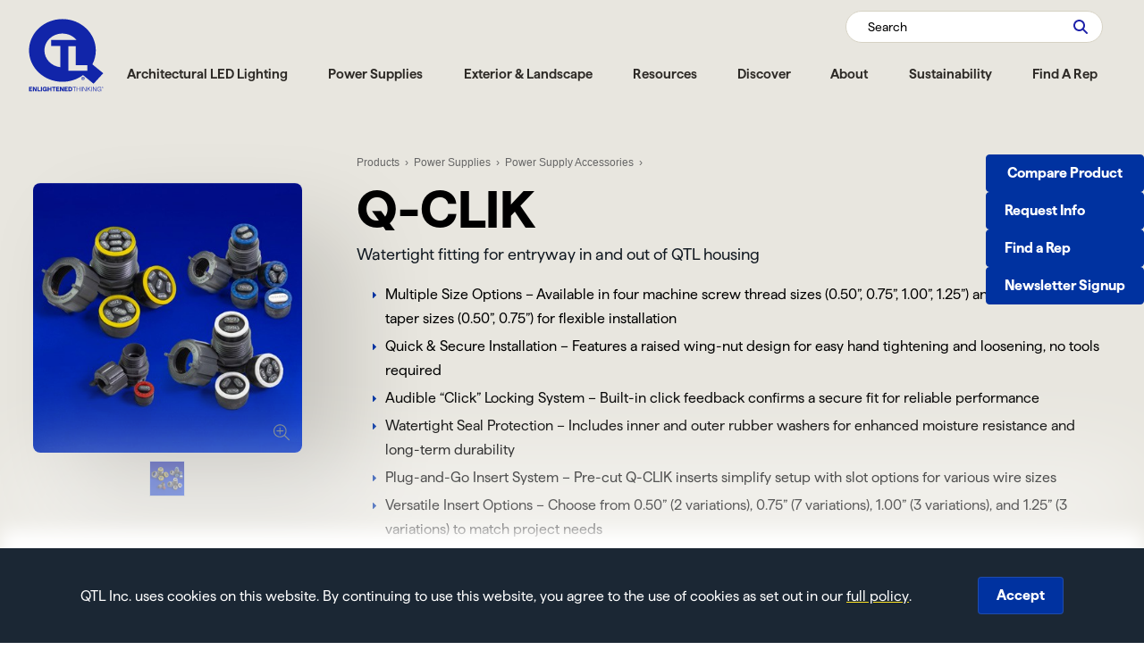

--- FILE ---
content_type: text/html; charset=utf-8
request_url: https://www.qtl.lighting/products/accessories-q-clik/
body_size: 30753
content:

<!doctype html>
<html lang="en">
<head itemscope itemtype="http://schema.org/WebSite"><script>(function(w,i,g){w[g]=w[g]||[];if(typeof w[g].push=='function')w[g].push(i)})
(window,'GTM-T9CMKVB','google_tags_first_party');</script><script>(function(w,d,s,l){w[l]=w[l]||[];(function(){w[l].push(arguments);})('set', 'developer_id.dY2E1Nz', true);
		var f=d.getElementsByTagName(s)[0],
		j=d.createElement(s);j.async=true;j.src='/metrics/';
		f.parentNode.insertBefore(j,f);
		})(window,document,'script','dataLayer');</script>
    <meta charset="UTF-8">
<meta content="maximum-scale=2.0, user-scalable=yes, initial-scale=1" name="viewport">
<title>Q-CLIK | Watertight Fitting for Entryway In &amp; Out of Housing | QTL</title>
<meta name="keywords" content="Q-CLIK">
<meta name="description" content="The design of the Q-CLIK allows for ease when tightening or loosening the fitting with a raised wing-nut.">
<link rel="stylesheet" href="/includes/style.css?v=10.30.2025">
<link rel="stylesheet" href="/includes/style-d.css?v=10.30.2025" media="screen and (min-width: 751px)">
<link rel="stylesheet" href="/includes/style-m.css?v=10.30.2025" media="screen and (max-width: 750px)">
<link rel="stylesheet" href="/includes/style-touch.css" media="(any-hover: none)">
<link rel="stylesheet" href="/includes/style_print.css" media="print">
<script src="https://code.jquery.com/jquery-3.7.1.min.js" integrity="sha256-/JqT3SQfawRcv/BIHPThkBvs0OEvtFFmqPF/lYI/Cxo=" crossorigin="anonymous"></script>
<script type="text/javascript" src="/includes/pageLoad.js?v=109"></script>




<meta name="msvalidate.01" content="E3B0E82C48FBC5BD90D18B53100583C7" />

<!-- Google Tag Manager -->
<script>(function(w,d,s,l,i){w[l]=w[l]||[];w[l].push({'gtm.start':
new Date().getTime(),event:'gtm.js'});var f=d.getElementsByTagName(s)[0],
j=d.createElement(s),dl=l!='dataLayer'?'&l='+l:'';j.async=true;j.src=
'https://www.googletagmanager.com/gtm.js?id='+i+dl;f.parentNode.insertBefore(j,f);
})(window,document,'script','dataLayer','GTM-T9CMKVB');</script>
<!-- End Google Tag Manager -->

<script type="text/javascript">
    (function(c,l,a,r,i,t,y){
        c[a]=c[a]||function(){(c[a].q=c[a].q||[]).push(arguments)};
        t=l.createElement(r);t.async=1;t.src="https://www.clarity.ms/tag/"+i;
        y=l.getElementsByTagName(r)[0];y.parentNode.insertBefore(t,y);
    })(window, document, "clarity", "script", "dye79ko3f9");
</script>

<meta name="google-site-verification" content="RbX--7GjnAmphy4CLhBGF3AeW_jBvrBZ6VXhnCUTyYg" />

<script type="application/ld+json">
{ "@context": "https://schema.org",
"@type": "Organization",
"name": "QTL",
"legalName" : "QTL Inc.",
"url": "https://www.qtl.lighting",
"logo": "https://www.qtl.lighting/images/Q-Tran-Lighting.svg",
"foundingDate": "1990",
"founders":
{
"@type": "Person",
"name": "John Tremaine"
},
"address": {
"@type": "PostalAddress",
"streetAddress": "155 Hill Street",
"addressLocality": "Milford",
"addressRegion": "CT",
"postalCode": "06460",
"addressCountry": "USA"
},
"contactPoint": {
"@type": "ContactPoint",
"contactType": "customer support",
"telephone": "[+203-367-8777]",
"email": "sales@QTL.lighting"
},
"sameAs": [
"https://www.facebook.com/weareqtl",
"https://twitter.com/WeAreQTL",
"https://www.instagram.com/qtl.lighting/",
"https://www.linkedin.com/company/qtllighting/",
"https://vimeo.com/qtraninc"
]}
</script>

<link rel="canonical" href="https://www.qtl.lighting/products/accessories-q-clik/" />
    
</head>
<body class="landing">
<!-- Google Tag Manager (noscript) -->
<noscript><iframe src="https://www.googletagmanager.com/ns.html?id=GTM-T9CMKVB"
height="0" width="0" style="display:none;visibility:hidden"></iframe></noscript>
<!-- End Google Tag Manager (noscript) -->

<header id="header">
	<div id="accessibleNavigation">
		<a id="skipDown" href="#main" class="button" tabindex="0">Skip to Main Content</a>
	</div>
	<div class="wrap">
		<a href="/" id="brand" title="QTL"><img src="/images/QTL-Enlightened-Thinking.svg" alt="QTL logo, a leading linear lighting manufacturer specializing in innovated LED solutions." width="88" height="78" /></a>
		<span class="search-button trigger-search mobileOnly" for="search-box"><svg xmlns="http://www.w3.org/2000/svg" viewBox="0 0 512 512"><!--! Font Awesome Pro 6.4.0 by @fontawesome - https://fontawesome.com License - https://fontawesome.com/license (Commercial License) Copyright 2023 Fonticons, Inc. --><path d="M368 208A160 160 0 1 0 48 208a160 160 0 1 0 320 0zM337.1 371.1C301.7 399.2 256.8 416 208 416C93.1 416 0 322.9 0 208S93.1 0 208 0S416 93.1 416 208c0 48.8-16.8 93.7-44.9 129.1L505 471c9.4 9.4 9.4 24.6 0 33.9s-24.6 9.4-33.9 0L337.1 371.1z"/></svg></span>
		<div id="navContainer">
			<aside class="menu">Close Menu</aside>
			<nav id="mainnav" aria-label="Main">
				<ul><li class="on"><a href="/architectural-led-lighting/" target="_self" class="Menu" data-attribute="Architectural LED Lighting">Architectural LED Lighting</a><div class="megamenu"><div class="megamenu-image" aria-live="polite" style="background-image: url('/Customer-Content/www/CMS/files/q-tran-architectural-LED-lighting-solutions_2.jpg')"><a href="/products/"><span class="title">Architectural LED Lighting</span><span class="brief"></span><div class="dimensions"></div></a></div><section class="level level-1" data-level="1" data-parent="0" data-id="0"><h2>Architectural LED Lighting</h2><div class="links"><ul><li data-id="138" data-brief="Specification-grade linear LED light fixtures" data-image="/Customer-Content/www/CMS/files/FXT-ESSENTIALS-GROUP_01_web.jpg" data-title="Rigid LED Fixtures" data-url="/products/rigid-led-linear-fixtures/" data-overlayimage=""><a href="/products/rigid-led-linear-fixtures/" data-attribute="Rigid LED Fixtures">Rigid LED Fixtures<span class="link-brief">Made-to-order architectural fixtures</span></a></li><li data-id="139" data-brief="Flexible linear LED lighting that delivers stunning lines of light" data-image="/Customer-Content/www/CMS/files/MenuImages_Flexible-LED-Fixtures_20240104-copy-2.png" data-title="Flexible Architectural LED Fixtures" data-url="/products/flexible-linear-led-fixtures/" data-overlayimage=""><a href="/products/flexible-linear-led-fixtures/" data-attribute="Flexible Architectural LED Fixtures">Flexible Architectural LED Fixtures<span class="link-brief">Flexible architectural LED fixtures</span></a></li><li data-id="4" data-brief="Sleek aluminum housings designed for linear LED strip lights" data-image="/Customer-Content/www/CMS/files/20220428_qtran-060-Edit_web.jpg" data-title="LED Extrusions &amp;amp; Profiles" data-url="/products/extrusions/" data-overlayimage=""><a href="/products/led-profiles/" data-attribute="LED Extrusions &amp;amp; Profiles">LED Extrusions &amp; Profiles<span class="link-brief">Diverse profiles for every application</span></a></li><li data-id="3" data-brief="Linear LED light strips that deliver consistent light quality, longevity and efficiency" data-image="/Customer-Content/www/CMS/files/MenuImages_LED-Light-Strips_20240104.png" data-title="LED Light Strips" data-url="/products/linear-led-strips/" data-overlayimage=""><a href="/products/linear-led-strips/" data-attribute="LED Light Strips">LED Light Strips<span class="link-brief"> Complete array of linear strips</span></a></li><li data-id="353" data-brief="Precise beam control that enhance both design aesthetics while delivering functionality " data-image="/Customer-Content/www/CMS/files/MenuImages_RigidFixturesbyProductFamily_LUCY_20250507.png" data-title="Point Source Lighting" data-url="/products/point-source-lighting/" data-overlayimage=""><a href="/products/point-source-lighting/" data-attribute="Point Source Lighting">Point Source Lighting<span class="link-brief">Delivers precise beam control </span></a></li><li data-id="48" data-brief="Dimmable and flexible LED panels perfect for backlighting applications." data-image="/Customer-Content/www/CMS/files/20220126_qtran-031-Edit_web.jpg" data-title="Q-SHEETS" data-url="/products/q-sheets-flexible-led-panels/" data-overlayimage=""><a href="/products/q-sheets-flexible-led-panels/" data-attribute="LED Sheets">LED Sheets<span class="link-brief">Flexible sheets for backlighting</span></a></li><li data-id="39" data-brief="A flicker-free direct-connect 120V LED strip fixture capable of illuminating up to 100’ runs. Now offered with an ETL Listed 2 prong plug for ease of installation." data-image="/Customer-Content/www/CMS/files/FXT_LINEV-GROUP_01_web.jpg" data-title="Line Voltage" data-url="/products/line-voltage-lighting-sw12040/" data-overlayimage=""><a href="/products/line-voltage-series/" data-attribute="Line Voltage">Line Voltage<span class="link-brief">120V line voltage fixtures</span></a></li><li data-id="7" data-brief="LED accessories including wire, connectors, install kits, mounting hardware, and lighting control solutions" data-image="/Customer-Content/www/CMS/files/20220406_qtran-210_web.jpg" data-title="LED Lighting Accessories" data-url="/products/led-lighting-accessories/" data-overlayimage=""><a href="/products/led-lighting-accessories/" data-attribute="LED Lighting Accessories">LED Lighting Accessories<span class="link-brief">Assorted LED accessories </span></a></li><li data-id="76" data-brief="" data-image="/Customer-Content/www/CMS/files/waterline-club-bowling-alley.png" data-title="Search by Application" data-url="/products/led-lighting-applications/" data-overlayimage=""><a href="/products/led-lighting-applications/" data-attribute="Search by Application">Search by Application<span class="link-brief">LED product applications </span></a></li></ul><span></span></div></section><section class="level level-2" data-level="2" data-parent="0" data-id="138"><h2>Rigid LED Fixtures</h2><div class="links"><ul><li data-id="19" data-brief="We were already small. Now we&amp;#39;ve gone MICRO." data-image="/Customer-Content/www/CMS/files/FXT-MICRO5-GROUP_01_web.jpg" data-title="MICRO 5 " data-url="/products/micro-5-rigid-linear-led-fixtures/" data-overlayimage=""><a href="/products/micro-5-rigid-linear-led-fixtures/" data-attribute="MICRO 5 ">MICRO 5 <span class="link-brief">Small rigid fixtures </span></a></li><li data-id="171" data-brief="Factory assembled architectural LED fixtures" data-image="/Customer-Content/www/CMS/files/FXT-ESSENTIALS-GROUP_01_web.jpg" data-title="ESSENTIALS" data-url="/products/essentials/" data-overlayimage=""><a href="/products/essentials/" data-attribute="ESSENTIALS">ESSENTIALS<span class="link-brief">Factory assembled fixtures</span></a></li><li class="last-item" data-id="308" data-brief="3 Lambertian Lens and 9 Optical Lens Options with Precision Beam Control" data-image="/Customer-Content/www/CMS/files/MenuImages_OPTI_20240104.png" data-title="OPTI" data-url="/products/opti-led-fixtures/" data-overlayimage="/Customer-Content/www/CMS/files/dimensions_to_scale-160px-OPTI.png"><a href="/products/opti-led-fixtures/" data-attribute="OPTI">OPTI<span class="link-brief">Optimal optical options</span></a></li><li data-id="15" data-brief="VERSatile Series Profiles Offers an Array of Lens and Optic Options" data-image="/Customer-Content/www/CMS/files/VERS09_800-.jpg" data-title="VERS" data-url="/products/vers-linear-led-fixtures/" data-overlayimage=""><a href="/products/vers-linear-led-fixtures/" data-attribute="VERS">VERS<span class="link-brief"> Versatile and high-performance</span></a></li><li data-id="64" data-brief="A highly customizable primary suspended fixture with a unique Y profile for direct/indirect lighting applications." data-image="/Customer-Content/www/CMS/files/MenuImages_BOOM_20240104-copy.png" data-title="BOOM" data-url="/products/boom-modular-suspended-architectural-fixture/" data-overlayimage=""><a href="/products/boom-modular-suspended-architectural-fixture/" data-attribute="BOOM ">BOOM <span class="link-brief"> Direct/indirect suspended fixtures</span></a></li><li class="last-item" data-id="158" data-brief="LED fixture is designed to work in shallow plenum spaces and can be installed in a variety of ceiling types" data-image="/Customer-Content/www/CMS/files/PERI-Web_0016_Q-Tran-6K_vDRIVER_SIDE.png" data-title="PERI " data-url="/products/perimeter-lighting/" data-overlayimage=""><a href="/products/perimeter-lighting/" data-attribute="PERI ">PERI <span class="link-brief">Small perimeter fixture</span></a></li><li data-id="152" data-brief="Pre-made cove products designed to open and expand a space by illuminating surface planes from one edge." data-image="/Customer-Content/www/CMS/files/QUOVA-FAMILY_Gen_SQ_MEGA.png" data-title="QUOVA" data-url="/products/knife-edge/" data-overlayimage=""><a href="/products/knife-edge/" data-attribute="QUOVA">QUOVA<span class="link-brief">Architectural cove lighting</span></a></li></ul><span></span></div></section><section class="level level-3" data-level="3" data-parent="138" data-id="19"><h2>MICRO 5 </h2><div class="links"><ul><li class="last-item" data-id="50" data-brief="Magnet Mounted Micro Fixture | 55% smaller than TALO" data-image="/Customer-Content/www/CMS/files/megamenu/Micro-5-Alta.jpg" data-title="MICRO 5 ALTA" data-url="/products/alta-micro-linear-fixtures/" data-overlayimage="/Customer-Content/www/CMS/files/ALTA-Group-2-160px.png"><a href="/products/alta-micro-linear-fixtures/" data-attribute="MICRO 5 ALTA">MICRO 5 ALTA<span class="link-brief">Low-profile fixture</span></a></li><li class="last-item" data-id="51" data-brief="Surface or Recessed Micro Fixture | 55% smaller than TORQ" data-image="/Customer-Content/www/CMS/files/MenuImages_Micro5_ATOM_20240104.png" data-title="MICRO 5 ATOM" data-url="/products/atom-micro-linear-fixtures/" data-overlayimage="/Customer-Content/www/CMS/files/MenuOverlay_ATOM_160px.png"><a href="/products/atom-micro-linear-fixtures/" data-attribute="MICRO 5 ATOM">MICRO 5 ATOM<span class="link-brief">Low-profile surface mount </span></a></li><li class="last-item" data-id="53" data-brief="Asymmetrical Recessed Micro Linear Fixture" data-image="/Customer-Content/www/CMS/files/MenuImages_Micro5_KCKR_20240104.png" data-title="MICRO 5 KICKER" data-url="/products/kicker-flat-01/" data-overlayimage="/Customer-Content/www/CMS/files/MenuOverlay_KICKER_160px.png"><a href="/products/kicker-micro-linear-fixtures/" data-attribute="MICRO 5 KICKER">MICRO 5 KICKER<span class="link-brief">Recessable fixture</span></a></li><li class="last-item" data-id="204" data-brief="Asymmetric LED fixtures that project light at an angle without needing to adjust the mounting." data-image="/Customer-Content/www/CMS/files/MenuImages_Micro5_POP_20240808.png" data-title="MICRO 5 POP " data-url="/products/pop-micro-linear-fixtures/" data-overlayimage="/Customer-Content/www/CMS/files/dimensions_to_scale-160px-MICRO5-POP.png"><a href="/products/micro-5-pop-linear-fixtures/" data-attribute="MICRO 5 POP ">MICRO 5 POP <span class="link-brief">Asymmetrical MICRO 5 fixture</span></a></li><li class="last-item" data-id="58" data-brief="Recessed Drywall Micro Fixture | 48% smaller than MDIN" data-image="/Customer-Content/www/CMS/files/MenuImages_Micro5_SLITE_20240104.png" data-title="MICRO 5 SLITE" data-url="/products/slite-micro-linear-fixtures/" data-overlayimage="/Customer-Content/www/CMS/files/MenuOverlay_SLITE_160px.png"><a href="/products/slite-micro-linear-fixtures/" data-attribute="MICRO 5 SLITE">MICRO 5 SLITE<span class="link-brief">Two-piece mud-in fixture</span></a></li><li class="last-item" data-id="61" data-brief="Corner Mount Micro Fixture | 60% smaller than VEVE" data-image="/Customer-Content/www/CMS/files/MenuImages_Micro5_TILT_20240104.png" data-title="MICRO 5 TILT" data-url="/products/tilt-flat-01/" data-overlayimage="/Customer-Content/www/CMS/files/MenuOverlay_TILT_160px.png"><a href="/products/tilt-micro-linear-fixtures/" data-attribute="MICRO 5 TILT">MICRO 5 TILT<span class="link-brief">Corner mount fixture</span></a></li></ul><span></span></div></section><section class="level level-3" data-level="3" data-parent="138" data-id="171"><h2>ESSENTIALS</h2><div class="links"><ul class="gridCol"><li class="last-item" data-id="49" data-brief="Flush Corner Mount Fixture with 45&amp;#176; Curved Lens" data-image="/Customer-Content/www/CMS/files/MenuImages_Essentials_ARKA_20240104.png" data-title="ESSENTIALS ARKA" data-url="/products/arka-flat-01/" data-overlayimage="/Customer-Content/www/CMS/files/MenuOverlay_ARKA_160px.png"><a href="/products/arka-linear-led-fixtures/" data-attribute="ESSENTIALS ARKA">ESSENTIALS ARKA<span class="link-brief">Flush corner mount fixture</span></a></li><li class="last-item" data-id="18" data-brief="Flanged Fixtures for Millwork and Wall Mounting" data-image="/Customer-Content/www/CMS/files/MenuImages_Essentials_EMBD_20240104.png" data-title="ESSENTIALS EMBD" data-url="/products/embd-linear-led-fixtures/" data-overlayimage="/Customer-Content/www/CMS/files/MenuOverlay_EMBD_160px.png"><a href="/products/embd-linear-led-fixtures/" data-attribute="ESSENTIALS EMBD">ESSENTIALS EMBD<span class="link-brief">Flanged Fixtures</span></a></li><li class="last-item" data-id="52" data-brief="Compact Flanged LED Fixture for Recessed and Surface Mount" data-image="/Customer-Content/www/CMS/files/MenuImages_Essentials_FLUR_20240104.png" data-title="ESSENTIALS FLUR™" data-url="/products/flur-linear-led-fixtures/" data-overlayimage="/Customer-Content/www/CMS/files/MenuOverlay_FLUR_160px.png"><a href="/products/flur-linear-led-fixtures/" data-attribute="ESSENTIALS FLUR™">ESSENTIALS FLUR™<span class="link-brief">Compact flanged fixtures</span></a></li><li class="last-item" data-id="16" data-brief="Direct/Indirect Surface Mount Linear Fixtures" data-image="/Customer-Content/www/CMS/files/MenuImages_Essentials_LALO_20240104.png" data-title="ESSENTIALS LALO" data-url="/products/lalo-linear-led-fixtures/" data-overlayimage="/Customer-Content/www/CMS/files/MenuOverlay_LALO_160px.png"><a href="/products/lalo-linear-led-fixtures/" data-attribute="ESSENTIALS LALO">ESSENTIALS LALO<span class="link-brief">Direct/indirect surface mount fixtures</span></a></li><li class="last-item" data-id="54" data-brief="Shallow Flanged Fixture for Recessed of Surface Mount" data-image="/Customer-Content/www/CMS/files/MenuImages_Essentials_LATO_20240104.png" data-title="ESSENTIALS LATO" data-url="/products/lato-linear-led-fixtures/" data-overlayimage="/Customer-Content/www/CMS/files/MenuOverlay_LATO_160px.png"><a href="/products/lato-linear-led-fixtures/" data-attribute="ESSENTIALS LATO">ESSENTIALS LATO<span class="link-brief">Shallow flanged recessed fixtures</span></a></li><li class="last-item" data-id="56" data-brief="Round Surface Mount Linear Fixture with 45&amp;#176; Rotation" data-image="/Customer-Content/www/CMS/files/MenuImages_Essentials_ROND_20240104.png" data-title="ESSENTIALS ROND" data-url="/products/rond-flat-01/" data-overlayimage="/Customer-Content/www/CMS/files/MenuOverlay_ROND_160px.png"><a href="/products/rond-linear-led-fixtures/" data-attribute="ESSENTIALS ROND">ESSENTIALS ROND<span class="link-brief">Round surface mount fixture</span></a></li><li class="last-item" data-id="153" data-brief="Ultra-thin LED profile" data-image="/Customer-Content/www/CMS/files/MenuImages_Essentials_THIN_20240104.png" data-title="ESSENTIALS THIN" data-url="/products/thin-linear-led-fixtures/" data-overlayimage="/Customer-Content/www/CMS/files/MenuOverlay_THIN_160px.png"><a href="/products/thin-linear-led-fixtures/" data-attribute="ESSENTIALS THIN">ESSENTIALS THIN<span class="link-brief">Ultra-thin LED profile</span></a></li><li class="last-item" data-id="59" data-brief="Low Profile Fixtures for Grid Ceiling Applications" data-image="/Customer-Content/www/CMS/files/MenuImages_Essentials_TALO_20240104.png" data-title="ESSENTIALS TALO" data-url="/products/talo-linear-led-fixtures/" data-overlayimage="/Customer-Content/www/CMS/files/MenuOverlay_TALO_160px.png"><a href="/products/talo-linear-led-fixtures/" data-attribute="ESSENTIALS TALO">ESSENTIALS TALO<span class="link-brief">Ceiling grid light fixture</span></a></li><li class="last-item" data-id="60" data-brief="Two-Sided Corner Mount Linear Fixture With 90&amp;#176; Lens" data-image="/Customer-Content/www/CMS/files/MenuImages_Essentials_TELA_20240104.png" data-title="ESSENTIALS TELA" data-url="/products/tela-flat-01/" data-overlayimage="/Customer-Content/www/CMS/files/MenuOverlay_TELA_160px.png"><a href="/products/tela-linear-led-fixtures/" data-attribute="ESSENTIALS TELA">ESSENTIALS TELA<span class="link-brief">Two-sided corner mount fixture</span></a></li><li class="last-item" data-id="62" data-brief="3-sided Lens for Corner and Surface Mounting" data-image="/Customer-Content/www/CMS/files/MenuImages_Essentials_TRE3_20240104.png" data-title="ESSENTIALS TRE3" data-url="/products/tre3-flat-01/" data-overlayimage="/Customer-Content/www/CMS/files/MenuOverlay_TRE3_160px.png"><a href="/products/tre3-linear-led-fixtures/" data-attribute="ESSENTIALS TRE3">ESSENTIALS TRE3<span class="link-brief">3-sided lens corner &amp; surface mount fixture</span></a></li><li class="last-item" data-id="14" data-brief="Surface Mount Linear LED Fixtures" data-image="/Customer-Content/www/CMS/files/MenuImages_Essentials_TORQ_20240104.png" data-title="ESSENTIALS TORQ" data-url="/products/torq-linear-led-fixtures/" data-overlayimage="/Customer-Content/www/CMS/files/MenuOverlay_TORQ_160px.png"><a href="/products/torq-linear-led-fixtures/" data-attribute="ESSENTIALS TORQ">ESSENTIALS TORQ<span class="link-brief">Surface mount linear fixture</span></a></li><li class="last-item" data-id="17" data-brief="Flush and Corner Mount Fixtures" data-image="/Customer-Content/www/CMS/files/MenuImages_Essentials_VEVE_20240104.png" data-title="ESSENTIALS VEVE™" data-url="/products/veve-linear-led-fixtures/" data-overlayimage="/Customer-Content/www/CMS/files/MenuOverlay_VEVE_160px.png"><a href="/products/veve-linear-led-fixtures/" data-attribute="ESSENTIALS VEVE™">ESSENTIALS VEVE™<span class="link-brief">Flush and corner fixtures</span></a></li><li class="last-item" data-id="63" data-brief="1&amp;quot; Width Profile Delivers 97&amp;#176; Light Transmission" data-image="/Customer-Content/www/CMS/files/MenuImages_Essentials_WIDE_20240104.png" data-title="ESSENTIALS WIDE" data-url="/products/wide-flat-01/" data-overlayimage="/Customer-Content/www/CMS/files/dimensions_to_scale-160px-extrusions-WIDE.png"><a href="/products/wide-linear-led-fixtures/" data-attribute="ESSENTIALS WIDE">ESSENTIALS WIDE<span class="link-brief">Widest LED fixture</span></a></li></ul><span></span></div></section><section class="level level-3" data-level="3" data-parent="138" data-id="15"><h2>VERS</h2><div class="links"><ul><li data-id="173" data-brief="LED fixtures with high-quality aluminum housings in multiple finishes with integrated metal endcaps" data-image="" data-title="VERS " data-url="/products/vers-led-fixtures/" data-overlayimage=""><a href="/products/vers-led-fixtures/" data-attribute="VERS ">VERS <span class="link-brief">Versatile performance fixtures</span></a></li><li data-id="44" data-brief="The VERS Suspension Kit puts our sleek VERS profiles front and center as the primary source of illumination." data-image="/Customer-Content/www/CMS/files/MenuImages_VERS-SK_20240104.png" data-title="VERS SUSPENDED" data-url="/products/vers-suspended-linear-led-lighting/" data-overlayimage=""><a href="/products/vers-suspended-linear-led-lighting/" data-attribute="VERS SUSPENDED">VERS SUSPENDED<span class="link-brief">Versatile suspended fixtures </span></a></li></ul><span></span></div></section><section class="level products level-5" data-level="5" data-id="173"><h2>VERS </h2><div class="links"><ul><li class="last-item" data-brief="Utilizes an extruded lens that sits proud of the fixture for maximum variations of LED sources" data-image="/Customer-Content/www/CMS/files/VERS01_800.jpg" data-title="VERS-PROUD (01)" data-url="/products/vers-proud-01/" data-overlayimage="/Customer-Content/www/CMS/files/VERS01_WithDim.png"><a href="/products/vers-proud-01/" data-attribute="VERS-PROUD (01)">VERS-PROUD (01)<span class="link-brief">Lens sits proud of the fixture</span></a></li><li class="last-item" data-brief="LED fixture that features a co-extruded lens with an internal reflector, maximizing efficiency for improved lumen output" data-image="/Customer-Content/www/CMS/files/VERS02_800.jpg" data-title="VERS-FLUSH (02)" data-url="/products/vers-flush-02/" data-overlayimage="/Customer-Content/www/CMS/files/VERS02_WithDim.png"><a href="/products/vers-flush-02/" data-attribute="VERS-FLUSH (02)">VERS-FLUSH (02)<span class="link-brief">Lens sits flush</span></a></li><li class="last-item" data-brief="LED fixture with high-quality clear lens allowing for maximum variations of LED sources and the most delivered lumens" data-image="/Customer-Content/www/CMS/files/VERS03_800.jpg" data-title="VERS-CLEAR (03)" data-url="/products/vers-clear-03/" data-overlayimage="/Customer-Content/www/CMS/files/VERS03_WithDim.png"><a href="/products/vers-clear-03/" data-attribute="VERS-CLEAR (03)">VERS-CLEAR (03)<span class="link-brief">Maximum LED sources, high lumens</span></a></li><li class="last-item" data-brief="Optically enhanced LED fixture with grazing properties ranging from 12&amp;#176; to 36&amp;#176;" data-image="/Customer-Content/www/CMS/files/VERS04_800.jpg" data-title="VERS-GRAZER (04)" data-url="/products/vers-grazer-04/" data-overlayimage="/Customer-Content/www/CMS/files/VERS04_WithDim.png"><a href="/products/vers-grazer-04/" data-attribute="VERS-GRAZER (04)">VERS-GRAZER (04)<span class="link-brief">Grazing properties from 12&#176; to 36</span></a></li><li class="last-item" data-brief="Optically enhanced LED fixture that delivers precision beam control" data-image="/Customer-Content/www/CMS/files/VERS05_800.jpg" data-title="VERS-OPTICS (05)" data-url="/products/vers-optics-05/" data-overlayimage="/Customer-Content/www/CMS/files/VERS05_WithDim.png"><a href="/products/vers-optics-05/" data-attribute="VERS-OPTICS (05)">VERS-OPTICS (05)<span class="link-brief">Provides precision beam control</span></a></li><li class="last-item" data-brief="Wet-rated LED fixture encapsulated in polyurethane, providing protection from moisture, dust and dirt" data-image="/Customer-Content/www/CMS/files/VERS06_800.jpg" data-title="VERS-ENCAPSULATED (06)" data-url="/products/vers-encapsulated-06/" data-overlayimage="/Customer-Content/www/CMS/files/VERS06_WithDim.png"><a href="/products/vers-encapsulated-06/" data-attribute="VERS-ENCAPSULATED (06)">VERS-ENCAPSULATED (06)<span class="link-brief">IP67 Encapsulated fixture</span></a></li><li class="last-item" data-brief="A VERSatile fixture with a louver that is designed to eliminate glare" data-image="/Customer-Content/www/CMS/files/VERS07_800.jpg" data-title="VERS-LOUVER (07)" data-url="/products/vers-louver-07/" data-overlayimage="/Customer-Content/www/CMS/files/VERS07_WithDim.png"><a href="/products/vers-louver-07/" data-attribute="VERS-LOUVER (07)">VERS-LOUVER (07)<span class="link-brief">Designed to eliminate glare</span></a></li><li class="last-item" data-brief="LED fixture that offers prismatic or batwing insert options" data-image="/Customer-Content/www/CMS/files/VERS08_800.jpg" data-title="VERS-INSERT (08)" data-url="/products/vers-insert-08/" data-overlayimage="/Customer-Content/www/CMS/files/VERS08_WithDim.png"><a href="/products/vers-insert-08/" data-attribute="VERS-INSERT (08)">VERS-INSERT (08)<span class="link-brief">Prismatic or batwing insert options</span></a></li><li class="last-item" data-brief="LED fixture that directs light in an asymmetrical direction without having to angle the fixture, making it an excellent solution for illuminating artwork, signage, or even washing a ceiling detail." data-image="/Customer-Content/www/CMS/files/VERS09_800.jpg" data-title="VERS-ASYMMETRIC (09)" data-url="/products/vers-asymmetric-09/" data-overlayimage="/Customer-Content/www/CMS/files/VERS09_WithDim.png"><a href="/products/vers-asymmetric-09/" data-attribute="VERS-ASYMMETRIC (09)">VERS-ASYMMETRIC (09)<span class="link-brief">Asymmetric light</span></a></li><li class="last-item" data-brief="Utilizes an extruded drop lens that sits proud of the fixture for maximum variations of LED sources" data-image="/Customer-Content/www/CMS/files/VERS10_800.jpg" data-title="VERS-DROP (10)" data-url="/products/rigid-led-fixtures-vers-drop-10/" data-overlayimage="/Customer-Content/www/CMS/files/VERS10-WithDim.png"><a href="/products/rigid-led-fixtures-vers-drop-10/" data-attribute="VERS-DROP (10)">VERS-DROP (10)<span class="link-brief">Utilizes an extruded drop lens</span></a></li><li class="last-item" data-brief="Features a co-extruded lens with integrated louvers that provide 35&amp;#176; viewing angles, delivering exceptional glare control ideal for direct view applications.&amp;#160;" data-image="/Customer-Content/www/CMS/files/VERS_11_mega_menu.webp" data-title="VERS-NANO-LOUVER (11) " data-url="/products/vers-nano-louver-11/" data-overlayimage="/Customer-Content/www/CMS/files/VERS11_WithDim.png"><a href="/products/vers-nano-louver-11/" data-attribute="VERS-NANO-LOUVER (11) ">VERS-NANO-LOUVER (11) <span class="link-brief">Glare controlled illumination</span></a></li></ul><span></span></div></section><section class="level products level-5" data-level="5" data-id="44"><h2>VERS SUSPENDED</h2><div class="links"><ul><li class="last-item" data-brief="The lens creates a slim decorative line of light along the edge of the fixture" data-image="/Customer-Content/www/CMS/files/vers-suspended-Proud-01.jpg" data-title="VERS-PROUD-SK (01)" data-url="/products/vers-proud-sk-01/" data-overlayimage="/Customer-Content/www/CMS/files/VERS-SK-01_WithDim.png"><a href="/products/vers-proud-sk-01/" data-attribute="VERS-PROUD-SK (01)">VERS-PROUD-SK (01)<span class="link-brief">Creates a slim decorative line</span></a></li><li class="last-item" data-brief="The lens sits flush and is available in polar or diffused" data-image="/Customer-Content/www/CMS/files/vers-suspended-Flush-02.jpg" data-title="VERS-FLUSH-SK (02)" data-url="/products/vers-flush-sk-02/" data-overlayimage="/Customer-Content/www/CMS/files/VERS-SK-02_WithDim.png"><a href="/products/vers-flush-sk-02/" data-attribute="VERS-FLUSH-SK (02)">VERS-FLUSH-SK (02)<span class="link-brief">Lens sits flush</span></a></li><li class="last-item" data-brief="The high-quality clear lens allows for maximum variations of LED sources and the most delivered lumens" data-image="/Customer-Content/www/CMS/files/vers-suspended-Clear-03.jpg" data-title="VERS-CLEAR-SK (03)" data-url="/products/vers-clear-sk-03/" data-overlayimage="/Customer-Content/www/CMS/files/VERS-SK-03_WithDim.png"><a href="/products/vers-clear-sk-03/" data-attribute="VERS-CLEAR-SK (03)">VERS-CLEAR-SK (03)<span class="link-brief">Maximum LED sources, high lumens</span></a></li><li class="last-item" data-brief="Optically enhanced VERSatile fixture with grazing properties ranging from 12&amp;#176; to 36&amp;#176;" data-image="/Customer-Content/www/CMS/files/vers-suspended-grazer-04.jpg" data-title="VERS-GRAZER-SK (04)" data-url="/products/vers-grazer-sk-04/" data-overlayimage="/Customer-Content/www/CMS/files/VERS-SK-04_WithDim.png"><a href="/products/vers-grazer-sk-04/" data-attribute="VERS-GRAZER-SK (04)">VERS-GRAZER-SK (04)<span class="link-brief">Grazing properties from 12&#176; to 36&#176;</span></a></li><li class="last-item" data-brief="Optically enhanced VERSatile beam control options for situations where precision linear lighting is required" data-image="/Customer-Content/www/CMS/files/vers-suspended-Optics-05.jpg" data-title="VERS-OPTICS-SK (05)" data-url="/products/vers-optics-sk-05/" data-overlayimage="/Customer-Content/www/CMS/files/VERS-SK-05_WithDim.png"><a href="/products/vers-optics-sk-05/" data-attribute="VERS-OPTICS-SK (05)">VERS-OPTICS-SK (05)<span class="link-brief">Enables exact beam control</span></a></li><li class="last-item" data-brief="A VERSatile fixture with a louver that is designed to eliminate glare" data-image="/Customer-Content/www/CMS/files/vers-suspended-Louver-07.jpg" data-title="VERS-LOUVER-SK (07)" data-url="/products/vers-louver-sk-07/" data-overlayimage="/Customer-Content/www/CMS/files/VERS-SK-07_WithDim.png"><a href="/products/vers-louver-sk-07/" data-attribute="VERS-LOUVER-SK (07)">VERS-LOUVER-SK (07)<span class="link-brief">Engineered for glare reduction</span></a></li><li class="last-item" data-brief="A VERSatile fixture that offers prismatic or batwing insert options" data-image="/Customer-Content/www/CMS/files/vers-suspended-Insert-08.jpg" data-title="VERS-INSERT-SK (08)" data-url="/products/vers-insert-sk-08/" data-overlayimage="/Customer-Content/www/CMS/files/VERS-SK-08_WithDim.png"><a href="/products/vers-insert-sk-08/" data-attribute="VERS-INSERT-SK (08)">VERS-INSERT-SK (08)<span class="link-brief">Prismatic or batwing insert options</span></a></li><li class="last-item" data-brief="This VERSatile fixture directs the light in an asymmetrical direction, making it an excellent solution for illuminating artwork or signage." data-image="/Customer-Content/www/CMS/files/vers-suspended-Asymmetric-09.jpg" data-title="VERS-ASYMMETRIC-SK (09)" data-url="/products/vers-asymmetric-sk-09/" data-overlayimage="/Customer-Content/www/CMS/files/VERS-SK-09_WithDim.png"><a href="/products/vers-asymmetric-sk-09/" data-attribute="VERS-ASYMMETRIC-SK (09)">VERS-ASYMMETRIC-SK (09)<span class="link-brief">Asymmetric light</span></a></li><li class="last-item" data-brief="High-quality lens providing a three sided diffuse illumination" data-image="/Customer-Content/www/CMS/files/MenuImages_VERS-SK_10.png" data-title="VERS-DROP-SK (10)" data-url="/products/rigid-led-fixtures-vers-drop-sk-10/" data-overlayimage="/Customer-Content/www/CMS/files/VERS-SK-10_WithDim-09.png"><a href="/products/rigid-led-fixtures-vers-drop-sk-10/" data-attribute="VERS-DROP-SK (10)">VERS-DROP-SK (10)<span class="link-brief">Utilizes an extruded drop lens</span></a></li><li class="last-item" data-brief="Features a co-extruded lens with integrated louvers that provide 35&amp;#176; viewing angles, delivering exceptional glare control ideal for direct view applications.&amp;#160;" data-image="/Customer-Content/www/CMS/files/VERS_11_suspended_mega_menu.webp" data-title="VERS-NANO-LOUVER-SK (11) " data-url="/products/vers-nano-louver-sk-11/" data-overlayimage="/Customer-Content/www/CMS/files/VERS-SK-11_WithDim.png"><a href="/products/vers-nano-louver-sk-11/" data-attribute="VERS-NANO-LOUVER-SK (11) ">VERS-NANO-LOUVER-SK (11) <span class="link-brief">Glare Controlled Illumination </span></a></li><li class="last-item" data-brief="Mounting kit hardware to suspended linear profiles" data-image="/Customer-Content/www/CMS/files/VERS-SUSPENSION-KIT_2.jpg" data-title="SUSPENSION KIT" data-url="/products/suspension-kit/" data-overlayimage=""><a href="/products/suspension-kit/" data-attribute="SUSPENSION KIT">SUSPENSION KIT<span class="link-brief">Suspended linear hardware</span></a></li></ul><span></span></div></section><section class="level level-3" data-level="3" data-parent="138" data-id="64"><h2>BOOM </h2><div class="links"><ul><li class="last-item" data-id="145" data-brief="Choose from single runs &amp;amp; fixed lengths" data-image="" data-title="BOOM SINGLE &amp;amp; FIXED" data-url="/products/single-fixed-boom/" data-overlayimage=""><a href="/products/single-fixed-boom/" data-attribute="BOOM SINGLE &amp;amp; FIXED">BOOM SINGLE &amp; FIXED<span class="link-brief">Provides central illumination</span></a></li><li class="last-item" data-id="146" data-brief="Choose from L, U, T, Cross, Square, and Rectangles shapes" data-image="" data-title="BOOM SHAPES" data-url="/products/shapes-boom/" data-overlayimage=""><a href="/products/shapes-boom/" data-attribute="BOOM SHAPES">BOOM SHAPES<span class="link-brief">Create endless design options</span></a></li><li class="last-item" data-id="147" data-brief="Sleek, cord-free &amp;amp; customizable suspended lighting fixture" data-image="" data-title="BOOM POWER OVER AIRCRAFT" data-url="/products/power-over-aircraft/" data-overlayimage=""><a href="/products/power-over-aircraft/" data-attribute="BOOM POWER OVER AIRCRAFT">BOOM POWER OVER AIRCRAFT<span class="link-brief">Power runs over the cable</span></a></li><li class="last-item" data-id="148" data-brief="Create endless run lengths of up to 12’ segments" data-image="" data-title="BOOM INLINE" data-url="/products/inline-boom-1/" data-overlayimage=""><a href="/products/inline-boom-1/" data-attribute="BOOM INLINE">BOOM INLINE<span class="link-brief">Delivers long line of continuous light</span></a></li></ul><span></span></div></section><section class="level level-3" data-level="3" data-parent="138" data-id="152"><h2>QUOVA</h2><div class="links"><ul><li data-id="356" data-brief="QUOVA housings pair with a number of QTL&amp;#39;s most popular light fixture profiles to create cove details." data-image="/Customer-Content/www/CMS/files/QUOVA-MICROANDSTANDARD_gen_SQ_MEGA.png" data-title="QUOVA EXTRUSIONS" data-url="/products/quova-extrusions/" data-overlayimage=""><a href="/products/quova-extrusions/" data-attribute="QUOVA EXTRUSIONS">QUOVA EXTRUSIONS<span class="link-brief">Cove housings for QTL fixtures</span></a></li><li data-id="357" data-brief="QUOVA PERFORMANCE delivers next-level cove lighting in an exceptionally compact form.  A proprietary asymmetric optic focuses light with low angle peak intensity, ensuring uniform illuminating across ceilings, even from shallow coves. " data-image="/Customer-Content/www/CMS/files/QUOVA-P-FAMILY_Gen_SQ_MEGA.png" data-title="QUOVA PERFORMANCE" data-url="/products/quova-performance-fixtures/" data-overlayimage=""><a href="/products/quova-performance-fixtures/" data-attribute="QUOVA PERFORMANCE">QUOVA PERFORMANCE<span class="link-brief">Performance cove fixtures</span></a></li></ul><span></span></div></section><section class="level products level-5" data-level="5" data-id="356"><h2>QUOVA EXTRUSIONS</h2><div class="links"><ul><li class="last-item" data-brief="Light engines are hidden within the small pre-made coves, eliminating glare." data-image="/Customer-Content/www/CMS/files/MenuImages_RigidFixturesbyProductFamily_Quova_MICRO_LG.png" data-title="QUOVA MICRO" data-url="/products/led-lighting-quova-micro/" data-overlayimage="/Customer-Content/www/CMS/files/QUOVA_Micro_WithDim.png"><a href="/products/led-lighting-quova-micro/" data-attribute="QUOVA MICRO">QUOVA MICRO<span class="link-brief">Cove housing for small fixtures</span></a></li><li class="last-item" data-brief="Pre-made cove for linear LED fixtures." data-image="/Customer-Content/www/CMS/files/MenuImages_RigidFixturesbyProductFamily_Quova_STANDARD_LG.png" data-title="QUOVA-STANDARD" data-url="/products/led-lighting-quova-standard/" data-overlayimage="/Customer-Content/www/CMS/files/QUOVA_Standard_WithDim.png"><a href="/products/led-lighting-quova-standard/" data-attribute="QUOVA-STANDARD">QUOVA-STANDARD<span class="link-brief">Cove housing for standard fixtures</span></a></li></ul><span></span></div></section><section class="level products level-5" data-level="5" data-id="357"><h2>QUOVA PERFORMANCE</h2><div class="links"><ul><li class="last-item" data-brief="With up to 850 lm/ft at CRI 98 and a proprietary asymmetric optic, it rivals top cove products while delivering uniform ceiling illumination, even from shallow coves." data-image="/Customer-Content/www/CMS/files/QUOVA-P-FLOATDUST-STACKED_SQ_MEGA.png" data-title="QUOVA PERFORMANCE FLOAT" data-url="/products/led-lighting-quova-float/" data-overlayimage="/Customer-Content/www/CMS/files/QUOVA_Float_WithDim.png"><a href="/products/led-lighting-quova-float/" data-attribute="QUOVA PERFORMANCE FLOAT">QUOVA PERFORMANCE FLOAT<span class="link-brief">Creates floating cove effect</span></a></li><li class="last-item" data-brief="Delivers CRI 98 and up to 850 lm/ft, with two models for specific installations: SMOOTH, ideal for hard surfaces like brick or tile, and MUDIN, suited for drywall integration." data-image="/Customer-Content/www/CMS/files/QUOVA-P-MUDIN-SMOOTHDUST-STACKED_SQ_MEGA.png" data-title="QUOVA PERFORMANCE SMOOTH/MUDIN" data-url="/products/led-lighting-quova-smooth-mudin/" data-overlayimage="/Customer-Content/www/CMS/files/QUOVA_Smooth_WithDim.png"><a href="/products/led-lighting-quova-smooth-mudin/" data-attribute="QUOVA PERFORMANCE SMOOTH/MUDIN">QUOVA PERFORMANCE SMOOTH/MUDIN<span class="link-brief">Cove fixtures for drywall &amp; hard surface</span></a></li><li class="last-item" data-brief="Boasting up to 850 lm/ft at CRI 98, it delivers best-in-class cove performance with a proprietary asymmetric optic for uniform ceiling illumination, even from shallow coves." data-image="/Customer-Content/www/CMS/files/QUOVA-P-STANDALONE2STACKED-Edit_SQ_MEGA.png" data-title="QUOVA PERFORMANCE STANDALONE" data-url="/products/led-lighting-quova-standalone/" data-overlayimage="/Customer-Content/www/CMS/files/QUOVA_Standalone_WithDim.png"><a href="/products/led-lighting-quova-standalone/" data-attribute="QUOVA PERFORMANCE STANDALONE">QUOVA PERFORMANCE STANDALONE<span class="link-brief">Designed for existing coves</span></a></li></ul><span></span></div></section><section class="level level-2" data-level="2" data-parent="0" data-id="139"><h2>Flexible Architectural LED Fixtures</h2><div class="links"><ul><li data-id="2" data-brief=" Flexible LED light fixtures with efficient features that seamlessly integrates in any design space" data-image="/Customer-Content/www/CMS/files/MenuImages_FlexibleLEDFixtures_QCAP_20240108.png" data-title="Q-CAP" data-url="/products/q-cap-flexible-led-fixtures/" data-overlayimage=""><a href="/products/q-cap-flexible-led-fixtures/" data-attribute="Q-CAP">Q-CAP<span class="link-brief">Flexible performance fixtures with superb color</span></a></li><li data-id="8" data-brief="Multi-purpose flexible LEDs that can be easily manipulated or molded" data-image="/Customer-Content/www/CMS/files/MenuImages_Flexible-LED-Fixtures_Flex-Light_20240104-.png" data-title="FLEX LIGHT" data-url="/products/flex-light/" data-overlayimage=""><a href="/products/flex-light/" data-attribute="FLEX LIGHT">FLEX LIGHT<span class="link-brief">Silicone flexible fixtures</span></a></li></ul><span></span></div></section><section class="level products level-4" data-level="4" data-id="2"><h2>Q-CAP</h2><div class="links"><ul><li class="last-item" data-brief="Flexible encapsulated LED fixture" data-image="/Customer-Content/www/CMS/files/MenuImages_FlexibleLEDFixtures_QCAP_ANYBEND_20240108.png" data-title="Q-CAP ANYBEND" data-url="/products/anybend/" data-overlayimage="/Customer-Content/www/CMS/files/QCAP_MenuDimensions_160px_20240110_ANYBEND_bendradius.png"><a href="/products/anybend/" data-attribute="Q-CAP ANYBEND">Q-CAP ANYBEND<span class="link-brief">Up/down &amp; side bending </span></a></li><li class="last-item" data-brief="Flexible encapsulated LED fixture with 6” bend radius" data-image="/Customer-Content/www/CMS/files/MenuImages_FlexibleLEDFixtures_QCAP_BOXA_20240108.png" data-title="Q-CAP BOXA" data-url="/products/boxa/" data-overlayimage="/Customer-Content/www/CMS/files/QCAP_MenuDimensions_160px_20240110_BOXA_bendradius.png"><a href="/products/boxa/" data-attribute="Q-CAP BOXA">Q-CAP BOXA<span class="link-brief">Up/down bending</span></a></li><li class="last-item" data-brief="Flexible encapsulated LED fixture with 6” bend radius" data-image="/Customer-Content/www/CMS/files/MenuImages_FlexibleLEDFixtures_QCAP_KURV_20240108.png" data-title="Q-CAP KURV" data-url="/products/kurv/" data-overlayimage="/Customer-Content/www/CMS/files/QCAP_MenuDimensions_160px_20240110-KURV_bendradius.png"><a href="/products/kurv/" data-attribute="Q-CAP KURV">Q-CAP KURV<span class="link-brief">Side bending</span></a></li><li class="last-item" data-brief="Flexible encapsulated LED fixture with black housing &amp;amp; 6” bend radius" data-image="/Customer-Content/www/CMS/files/MenuImages_FlexibleLEDFixtures_QCAP_KURVBK_20240108.png" data-title="Q-CAP KURV-BK" data-url="/products/kurv-bk/" data-overlayimage="/Customer-Content/www/CMS/files/QCAP_MenuDimensions_160px_20240110_KURVBK_bendradius.png"><a href="/products/kurv-bk/" data-attribute="Q-CAP KURV-BK">Q-CAP KURV-BK<span class="link-brief">Side bending</span></a></li><li class="last-item" data-brief="Flexible encapsulated LED fixture with 6” bend radius" data-image="/Customer-Content/www/CMS/files/MenuImages_FlexibleLEDFixtures_QCAP_LUME_20240108.png" data-title="Q-CAP LUME" data-url="/products/lume-01/" data-overlayimage="/Customer-Content/www/CMS/files/QCAP_MenuDimensions_160px_20240110_LUME_bendradius.png"><a href="/products/lume-01/" data-attribute="Q-CAP LUME">Q-CAP LUME<span class="link-brief">Up/down bending</span></a></li><li class="last-item" data-brief="Flexible encapsulated LED fixture with 4” bend radius" data-image="/Customer-Content/www/CMS/files/MenuImages_FlexibleLEDFixtures_QCAP_NEXUS_20240108.png" data-title="Q-CAP NEXUS" data-url="/products/nexus-sw/" data-overlayimage="/Customer-Content/www/CMS/files/QCAP_MenuDimensions_160px_20240110_NEXUS_bendradius.png"><a href="/products/nexus-sw/" data-attribute="Q-CAP NEXUS">Q-CAP NEXUS<span class="link-brief">Helical bend &amp; up/down bending</span></a></li><li class="last-item" data-brief="Flexible encapsulated LED fixture with 6” bend radius" data-image="/Customer-Content/www/CMS/files/MenuImages_FlexibleLEDFixtures_QCAP_WALA_20240108.png" data-title="Q-CAP WALA " data-url="/products/wala/" data-overlayimage="/Customer-Content/www/CMS/files/QCAP_MenuDimensions_160px_20240110_WALA_bendradius.png"><a href="/products/wala/" data-attribute="Q-CAP WALA ">Q-CAP WALA <span class="link-brief">Side bending</span></a></li><li class="last-item" data-brief="Flexible encapsulated LED fixture with 6” bend radius" data-image="/Customer-Content/www/CMS/files/MenuImages_FlexibleLEDFixtures_QCAP_WAVE_20240108.png" data-title="Q-CAP WAVE" data-url="/products/wave/" data-overlayimage="/Customer-Content/www/CMS/files/QCAP_MenuDimensions_160px_20240110_WAVE_bendradius.png"><a href="/products/wave/" data-attribute="Q-CAP WAVE">Q-CAP WAVE<span class="link-brief">Up/down bending</span></a></li><li class="last-item" data-brief="Flexible encapsulated LED fixture with 6” bend radius" data-image="/Customer-Content/www/CMS/files/MenuImages_FlexibleLEDFixtures_QCAP_WURM_20240108.png" data-title="Q-CAP WURM" data-url="/products/wurm-1/" data-overlayimage="/Customer-Content/www/CMS/files/QCAP_MenuDimensions_160px_20240110_WURM_bendradius.png"><a href="/products/wurm-1/" data-attribute="Q-CAP WURM">Q-CAP WURM<span class="link-brief">Up/down &amp; helical bending</span></a></li><li class="last-item" data-brief="Flexible encapsulated LED fixture with 6” bend radius" data-image="/Customer-Content/www/CMS/files/MenuImages_FlexibleLEDFixtures_QCAP_ZALA_20240108.png" data-title="Q-CAP ZALA " data-url="/products/zala-1/" data-overlayimage="/Customer-Content/www/CMS/files/QCAP_MenuDimensions_160px_20240110_ZALA_bendradius.png"><a href="/products/zala-1/" data-attribute="Q-CAP ZALA ">Q-CAP ZALA <span class="link-brief">Side bending</span></a></li></ul><span></span></div></section><section class="level level-3" data-level="3" data-parent="139" data-id="8"><h2>FLEX LIGHT</h2><div class="links"><ul><li class="last-item" data-id="89" data-brief="Side Bend flexible LED light with 160&amp;#176; Beam Angle" data-image="/Customer-Content/www/CMS/files/MenuImages_Flexible-LED-Fixtures_Dome_20240104.png" data-title="FLEX DOME" data-url="/products/dome/" data-overlayimage="/Customer-Content/www/CMS/files/dimensions_to_scale-160px-flex-DOME.png"><a href="/products/dome/" data-attribute="DOME">DOME</a></li><li class="last-item" data-id="90" data-brief="Side Bend flexible LED light with 120&amp;#176; Beam Angle" data-image="/Customer-Content/www/CMS/files/MenuImages_Flexible_LED_Fixtures_MEZZA_20240104.jpg" data-title="FLEX MEXA" data-url="/products/meza/" data-overlayimage="/Customer-Content/www/CMS/files/dimensions_to_scale-160px-flex-MEZA.png"><a href="/products/meza/" data-attribute="MEZA">MEZA</a></li><li class="last-item" data-id="91" data-brief="Side Bend flexible light with 120&amp;#176; Beam Angle" data-image="/Customer-Content/www/CMS/files/MenuImages_Flexible_LED_Fixtures_MINI_20240104.jpg" data-title="FLEX MINI" data-url="/products/mini/" data-overlayimage="/Customer-Content/www/CMS/files/dimensions_to_scale-160px-flex-MINI.png"><a href="/products/mini/" data-attribute="MINI">MINI</a></li><li class="last-item" data-id="92" data-brief="Circular, Inward, Outward, Horizontal and Vertical Bends" data-image="/Customer-Content/www/CMS/files/MenuImages_OUTERBEND.png" data-title="FLEX OUTERBEND" data-url="/products/flex-light-flex-outerbend/" data-overlayimage="/Customer-Content/www/CMS/files/dimensions_to_scale-160px-flex-OUTERBEND.png"><a href="/products/outerbend/" data-attribute="OUTERBEND">OUTERBEND</a></li><li class="last-item" data-id="93" data-brief="Side Bend flexible LED light with 160&amp;#176; Beam Angle" data-image="/Customer-Content/www/CMS/files/MenuImages_Flexible_LED_Fixtures_ROUND_20240104.jpg" data-title="FLEX ROUND" data-url="/products/round/" data-overlayimage="/Customer-Content/www/CMS/files/dimensions_to_scale-160px-flex-ROUND.png"><a href="/products/round/" data-attribute="ROUND">ROUND</a></li><li class="last-item" data-id="94" data-brief="Vertical and Horizontal Bend flexible LED with 120&amp;#176; Beam Angle" data-image="/Customer-Content/www/CMS/files/MenuImages_Flexible_LED_Fixtures_SQUARE_20240522.jpg" data-title="FLEX SQUARE" data-url="/products/square/" data-overlayimage="/Customer-Content/www/CMS/files/dimensions_to_scale-160px-flex-SQUARE.png"><a href="/products/square/" data-attribute="SQUARE">SQUARE</a></li><li class="last-item" data-id="88" data-brief="Vertical and Horizontal Bend Flexible LED Light" data-image="/Customer-Content/www/CMS/files/MenuImages_Flexible_LED_Fixtures_QUBE_20240522.jpg" data-title="FLEX QUBE" data-url="/products/qube/" data-overlayimage="/Customer-Content/www/CMS/files/dimensions_to_scale-160px-flex-QUBE-Updated.png"><a href="/products/qube/" data-attribute="QUBE">QUBE</a></li></ul><span></span></div></section><section class="level products level-3" data-level="3" data-id="4"><h2>LED Extrusions &amp; Profiles</h2><div class="links"><ul class="gridCol"><li class="last-item" data-brief="Round Lens Corner Aluminum Extrusion" data-image="/Customer-Content/www/CMS/files/MenuImages_LED_ExtrusionsandProfiles_ARKA_20240104.png" data-title="ARKA" data-url="/products/arka-flat-01/" data-overlayimage=""><a href="/products/extrusions-arka/" data-attribute="ARKA">ARKA<span class="link-brief">45&#176; LED profile</span></a></li><li class="last-item" data-brief="Flanged Extrusion with Recessed Spring and Magnetic Mount Clips" data-image="/Customer-Content/www/CMS/files/MenuImages_LED_ExtrusionsandProfiles_EMBD_20240104.png" data-title="EMBD" data-url="/products/extrusions-embd/" data-overlayimage=""><a href="/products/extrusions-embd/" data-attribute="EMBD">EMBD<span class="link-brief">Recess-mounted LED profile</span></a></li><li class="last-item" data-brief="Flanged extrusion for surface or recess mounting" data-image="/Customer-Content/www/CMS/files/MenuImages_LED_ExtrusionsandProfiles_FLUR_20240104.png" data-title="FLUR™" data-url="/products/extrusions-flur/" data-overlayimage=""><a href="/products/extrusions-flur/" data-attribute="FLUR™">FLUR™<span class="link-brief"> Deepest flanged LED profile</span></a></li><li class="last-item" data-brief="Mid-Low Profile Extrusion" data-image="/Customer-Content/www/CMS/files/MenuImages_LED_ExtrusionsandProfiles_LALO_20240104.png" data-title="LALO" data-url="/products/extrusions-lalo/" data-overlayimage=""><a href="/products/extrusions-lalo/" data-attribute="LALO">LALO<span class="link-brief">Mid-low LED profile</span></a></li><li class="last-item" data-brief="Shallow Flanged LED Extrusion" data-image="/Customer-Content/www/CMS/files/MenuImages_LED_ExtrusionsandProfiles_LATO_20240104.png" data-title="LATO" data-url="/products/extrusions-lato/" data-overlayimage=""><a href="/products/extrusions-lato/" data-attribute="LATO">LATO<span class="link-brief">Shallow flanged LED profile</span></a></li><li class="last-item" data-brief="Winged Profile for Flush Drywall Applications" data-image="/Customer-Content/www/CMS/files/MenuImages_LED_ExtrusionsandProfiles_MDIN_20240104.png" data-title="MDIN" data-url="/products/extrusions-mdin/" data-overlayimage=""><a href="/products/extrusions-mdin/" data-attribute="MDIN">MDIN<span class="link-brief">Winged LED Profile</span></a></li><li class="last-item" data-brief="Mid-Low Profile LED Aluminum Extrusion with Optical Lenses" data-image="/Customer-Content/www/CMS/files/MenuImages_LED_ExtrusionsandProfiles_OPTI_20240104.png" data-title="OPTI" data-url="/products/extrusions-opti/" data-overlayimage=""><a href="/products/extrusions-opti/" data-attribute="OPTI">OPTI<span class="link-brief">LED profile with range of optics</span></a></li><li class="last-item" data-brief="Round Profile Aluminum Extrusion" data-image="/Customer-Content/www/CMS/files/MenuImages_LED_ExtrusionsandProfiles_ROND_20240104.png" data-title="ROND" data-url="/products/extrusions-rond/" data-overlayimage=""><a href="/products/extrusions-rond/" data-attribute="ROND">ROND<span class="link-brief">Round surface mount LED profile</span></a></li><li class="last-item" data-brief="Sleek Flat Lens LED Aluminum Extrusion" data-image="/Customer-Content/www/CMS/files/MenuImages_LED_ExtrusionsandProfiles_TALO_20240104.png" data-title="TALO" data-url="/products/extrusions-talo/" data-overlayimage=""><a href="/products/extrusions-talo/" data-attribute="TALO">TALO<span class="link-brief">Flat lens LED profile</span></a></li><li class="last-item" data-brief="Wide Corner Aluminum Extrusion" data-image="/Customer-Content/www/CMS/files/MenuImages_LED_ExtrusionsandProfiles_TELA_20240104.png" data-title="TELA" data-url="/products/extrusions-tela/" data-overlayimage=""><a href="/products/extrusions-tela/" data-attribute="TELA">TELA<span class="link-brief">90&#176; LED profile</span></a></li><li class="last-item" data-brief="Thin LED channel" data-image="/Customer-Content/www/CMS/files/MenuImages_LED_ExtrusionsandProfiles_THIN_20240104.png" data-title="THIN" data-url="/products/extrusions-thin/" data-overlayimage=""><a href="/products/extrusions-thin/" data-attribute="THIN">THIN<span class="link-brief">Thin LED profile</span></a></li><li class="last-item" data-brief="Surface Mount Aluminum Extrusion" data-image="/Customer-Content/www/CMS/files/MenuImages_LED_ExtrusionsandProfiles_TORQ_20240104.png" data-title="TORQ" data-url="/products/extrusions-torq/" data-overlayimage=""><a href="/products/extrusions-torq/" data-attribute="TORQ">TORQ<span class="link-brief">Surface mount LED profile</span></a></li><li class="last-item" data-brief="Three-Sided Lens LED Aluminum Extrusion" data-image="/Customer-Content/www/CMS/files/MenuImages_LED_ExtrusionsandProfiles_TRE3_20240104.png" data-title="TRE3" data-url="/products/extrusions-tre3/" data-overlayimage=""><a href="/products/extrusions-tre3/" data-attribute="TRE3">TRE3<span class="link-brief">Three-sided lens LED profile</span></a></li><li class="last-item" data-brief="Narrow Corner Aluminum Extrusion" data-image="/Customer-Content/www/CMS/files/MenuImages_LED_ExtrusionsandProfiles_VEVE_20240104.png" data-title="VEVE™" data-url="/products/extrusions-veve/" data-overlayimage=""><a href="/products/extrusions-veve/" data-attribute="VEVE™">VEVE™<span class="link-brief">45&#176; angled LED profile</span></a></li><li class="last-item" data-brief="Wide Aluminum LED Profile" data-image="/Customer-Content/www/CMS/files/MenuImages_LED_ExtrusionsandProfiles_WIDE_20240104.png" data-title="WIDE" data-url="/products/extrusions-wide/" data-overlayimage=""><a href="/products/extrusions-wide/" data-attribute="WIDE">WIDE<span class="link-brief">Wide LED profile</span></a></li><li class="last-item" data-brief="A flexible sleeve that protects LED strips" data-image="/Customer-Content/www/CMS/files/MenuImages_LED_ExtrusionsandProfiles_SHIELD_20240104.png" data-title="SHIELD" data-url="/products/led-shield-shld/" data-overlayimage=""><a href="/products/led-shield-shld/" data-attribute="SHIELD">SHIELD<span class="link-brief">Sleeve protection for LED strips</span></a></li></ul><span></span></div></section><section class="level level-2" data-level="2" data-parent="0" data-id="3"><h2>LED Light Strips</h2><div class="links"><ul><li data-id="30" data-brief="Versatile line of flexible LED tape lights rated for dry (IP20), damp (IP54), and wet (IP67) locations." data-image="/Customer-Content/www/CMS/files/MenuImages_LED-Light-Strips_SW_20240104.png" data-title="Static White Strips" data-url="/products/static-white-series/" data-overlayimage=""><a href="/products/static-white-series/" data-attribute="Static White Strips">Static White Strips<span class="link-brief">Color rendition &amp; flicker-free dimming</span></a></li><li data-id="317" data-brief="The 24-volt 6.0 watt phase dimmable LED strip transitions from either 2700K-1900K or 3000K-1900K, while maintaining industry leading CRI values." data-image="/Customer-Content/www/CMS/files/MenuImages_LED-Light-Strips_WD_20240104.png" data-title="Warm Dim Strips" data-url="/products/warm-led-strips/" data-overlayimage=""><a href="/products/warm-led-strips/" data-attribute="Warm Dim Strips">Warm Dim Strips<span class="link-brief">Dims to warmer CCT</span></a></li><li class="last-item" data-id="33" data-brief="Versatile line of LED strips controlled as Warm Dim or Adjustable White light with 0-10V only. Rated for dry (IP20), damp (IP54), and wet (IP67) locations." data-image="/Customer-Content/www/CMS/files/MenuImages_LED-Light-Strips_DW_20240104.png" data-title="Dynamic White Strips" data-url="/products/dynamic-white-series/" data-overlayimage=""><a href="/products/dynamic-white-series/" data-attribute="Dynamic White Strips">Dynamic White Strips<span class="link-brief">Energy-efficient 24-volt white strips</span></a></li><li class="last-item" data-id="129" data-brief="Offer more delivered lumens at lower wattages compared to a standard LED light source - resulting in even greater luminous efficacy and energy-efficiency. Available in static white, dynamic white, and RGBW color temperatures." data-image="/Customer-Content/www/CMS/files/MenuImages_LED-Light-Strips_HighEfficiacySeries_20240104.png" data-title="High Efficacy Strips" data-url="/products/high-efficacy-led-strip-series/" data-overlayimage=""><a href="/products/high-efficacy-led-strip-series/" data-attribute="High Efficacy Strips">High Efficacy Strips<span class="link-brief">More lumens at lower wattages </span></a></li><li class="last-item" data-id="125" data-brief="Versatile line of flexible LED tape lights rated for dry (IP20), damp (IP54), and wet (IP67) locations. Intensity and the color temperature of the LED strip can be controlled separately" data-image="/Customer-Content/www/CMS/files/MenuImages_LED-Light-Strips_Tunable_20240104.png" data-title="Tunable White Strips" data-url="/products/tunable-white-series/" data-overlayimage=""><a href="/products/tunable-white-series/" data-attribute="Tunable White Strips">Tunable White Strips<span class="link-brief">Adjust CCT and brightness separately </span></a></li><li class="last-item" data-id="155" data-brief="Our first extreme temperature, static white LED strip provides consistent color with exceptional photometric qualities." data-image="/Customer-Content/www/CMS/files/MenuImages_LED-Light-Strips_ExtremeTemp_20240104.png" data-title="Extreme Temperature Strips" data-url="/products/extreme-temperature-series/" data-overlayimage=""><a href="/products/extreme-temperature-series/" data-attribute="Extreme Temperature Strips">Extreme Temperature Strips<span class="link-brief">Exceptional photometric qualities</span></a></li><li data-id="37" data-brief="Versatile line of color changing + white LEDs rated for dry (IP20), damp (IP54), and wet (IP67) locations." data-image="/Customer-Content/www/CMS/files/MenuImages_LED-Light-Strips_RGB_RGBW_Series_20240104.png" data-title="RGB &amp;amp; RGBW Strips" data-url="/products/rgbw-series/" data-overlayimage=""><a href="/products/rgb-rgbw-series/" data-attribute="RGB &amp;amp; RGBW Strips">RGB &amp; RGBW Strips<span class="link-brief">Dynamic color changing</span></a></li><li class="last-item" data-id="35" data-brief="5 watt output in RED, GREEN, BLUE, and AMBER. Turtle Friendly Certified by the Florida Fish and Wildlife Commission." data-image="/Customer-Content/www/CMS/files/MenuImages_LED-Light-Strips_SC_20240104.png" data-title="STATIC COLOR" data-url="/products/static-color-series/" data-overlayimage=""><a href="/products/static-color-series/" data-attribute="Static Color Strips">Static Color Strips<span class="link-brief">Static color strip</span></a></li></ul><span></span></div></section><section class="level level-3" data-level="3" data-parent="3" data-id="30"><h2>Static White Strips</h2><div class="links"><ul><li class="last-item" data-id="121" data-brief="Made-to-order custom length linear LED strips for your exacting project requirements" data-image="" data-title="Static White" data-url="/products/static-white/" data-overlayimage=""><a href="/products/static-white/" data-attribute="Static White">Static White<span class="link-brief">Made-to-order custom length static white LED strips</span></a></li><li class="last-item" data-id="32" data-brief="LED strips that achieve long continuous runs with excellent light output and color rendition" data-image="/Customer-Content/www/CMS/files/MenuImages_LED-Light-Strips_SWHE_20240104.png" data-title="STATIC WHITE HIGH EFFICACY" data-url="/products/static-white-high-efficacy/" data-overlayimage=""><a href="/products/static-white-high-efficacy/" data-attribute="Static White High Efficacy">Static White High Efficacy<span class="link-brief">More delivered lumens at lower wattages </span></a></li><li class="last-item" data-id="122" data-brief="LED strips that redefine luminous efficacy and energy efficiency with superior performance" data-image="/Customer-Content/www/CMS/files/MenuImages_LED-Light-Strips_SWHEPlus_20240104.png" data-title="Static White High Efficacy Plus" data-url="/products/static-white-high-efficacy-plus/" data-overlayimage=""><a href="/products/static-white-high-efficacy-plus/" data-attribute="Static White High Efficacy Plus">Static White High Efficacy Plus<span class="link-brief">Greater luminous efficacy &amp; energy-efficiency</span></a></li><li class="last-item" data-id="154" data-brief="Provides consistent color with exceptional photometric qualities" data-image="/Customer-Content/www/CMS/files/MenuImages_LED-Light-Strips_ExtremeTemp_20240104.png" data-title="Static White Extreme Temperature" data-url="/products/static-white-extreme-temperature/" data-overlayimage=""><a href="/products/static-white-extreme-temperature/" data-attribute="Static White Extreme Temperature">Static White Extreme Temperature<span class="link-brief">Wet-rated LED lights</span></a></li><li class="last-item" data-id="164" data-brief="Available in 1.0W/Ft – 6.0W/Ft pitch increments with 6 diodes per 2” cut points" data-image="" data-title="Standard Static White" data-url="/products/standard-static-white/" data-overlayimage=""><a href="/products/standard-static-white/" data-attribute="Standard Static White">Standard Static White<span class="link-brief">24-volt standard static white LED lights</span></a></li><li class="last-item" data-id="309" data-brief="High-density linear LED strips designed for maximum uniformity and smooth, consistent illumination" data-image="/Customer-Content/www/CMS/files/MenuImages_LED_Light_Strips_DR_SW.png" data-title="Double Row Static White" data-url="/products/double-row-static-white-led-strips/" data-overlayimage=""><a href="/products/double-row-static-white-led-strips/" data-attribute="Double Row Static White">Double Row Static White<span class="link-brief">Dual row LED strips deliver exceptional lumen output</span></a></li><li class="last-item" data-id="310" data-brief="Energy-efficient double-row LED strips delivering superior light output with extended run capabilities" data-image="/Customer-Content/www/CMS/files/MenuImages_LED_Light_Strips_DR_SWHE.png" data-title="Double Row Static White High Efficacy" data-url="/products/double-row-static-white-high-efficacy-led-strips/" data-overlayimage=""><a href="/products/double-row-static-white-high-efficacy-led-strips/" data-attribute="Double Row Static White High Efficacy">Double Row Static White High Efficacy<span class="link-brief">High-efficacy double row LED strips</span></a></li></ul><span></span></div></section><section class="level level-3" data-level="3" data-parent="3" data-id="317"><h2>Warm Dim Strips</h2><div class="links"><ul><li class="last-item" data-id="318" data-brief="527 lm/ft @ 3000k, 6 diodes per CCT with 2&amp;quot; cut point.CCT warms as the light is dimmed." data-image="/Customer-Content/www/CMS/files/MenuImages_LED-Light-Strips_WD_20240104.png" data-title="Warm Dim Series" data-url="/warm-dim-led-strip-24-volt-6-watt/" data-overlayimage=""><a href="/products/warm-dim-led-strips/" data-attribute="Warm Dim Series">Warm Dim Series<span class="link-brief">Phase dimmable strips</span></a></li><li class="last-item" data-id="319" data-brief="Versatile line of LED strips controlled as Warm Dim or Adjustable White light with 0-10V only. Rated for dry (IP20), damp (IP54), and wet (IP67) locations." data-image="/Customer-Content/www/CMS/files/MenuImages_LED-Light-Strips_DW_20240104.png" data-title="Dynamic White For Warm Dim " data-url="/products/dynamic-white-strips-for-warm-dim/" data-overlayimage=""><a href="/products/dynamic-white-strips-for-warm-dim/" data-attribute="Dynamic White For Warm Dim ">Dynamic White For Warm Dim <span class="link-brief">Energy-efficient 24-volt white strips</span></a></li></ul><span></span></div></section><section class="level level-3" data-level="3" data-parent="3" data-id="37"><h2>RGB &amp; RGBW Strips</h2><div class="links"><ul><li class="last-item" data-id="36" data-brief="Versatile line of color changing (RED, GREEN, BLUE) linear LED strips rated for dry (IP20), damp (IP54), and wet (IP67) locations." data-image="/Customer-Content/www/CMS/files/MenuImages_LED-Light-Strips_RGB_20240104.png" data-title="RGB" data-url="/products/linear-led-strips-rgb2460/" data-overlayimage=""><a href="/products/rgb-series/" data-attribute="RGB">RGB<span class="link-brief">Versatile RGB LED strips</span></a></li><li class="last-item" data-id="127" data-brief="Energy-efficient dynamic color changing RGBW linear LED strip" data-image="/Customer-Content/www/CMS/files/MenuImages_LED-Light-Strips_RGBW_20240104.png" data-title="RGBW" data-url="/products/rgbw/" data-overlayimage=""><a href="/products/rgbw/" data-attribute="RGBW">RGBW<span class="link-brief">Ability to set true white</span></a></li><li class="last-item" data-id="38" data-brief=" Delivers higher lumen output and luminous efficacy perfect for emphasizing architectural details" data-image="/Customer-Content/www/CMS/files/MenuImages_LED-Light-Strips_RGBWHE_20240104.png" data-title="RGBW High Efficacy" data-url="/products/rgbw-high-efficacy-series/" data-overlayimage=""><a href="/products/rgbw-high-efficacy-series/" data-attribute="RGBW High Efficacy">RGBW High Efficacy<span class="link-brief">Emphasizes architectural details</span></a></li></ul><span></span></div></section><section class="level products level-3" data-level="3" data-id="353"><h2>Point Source Lighting</h2><div class="links"><ul><li class="last-item" data-brief="Delivering 1200+ lumens at just 15W, LUCY exceeds industry standards with high output and CBCP across various beam angles, all in a compact, thermally efficient design. Featuring modular puck and lens technology." data-image="/Customer-Content/www/CMS/files/MenuImages_RigidFixturesbyProductFamily_LUCY_20250507.png" data-title="LUCY" data-url="/products/lucy/" data-overlayimage=""><a href="/products/lucy/" data-attribute="LUCY">LUCY<span class="link-brief">Tiny yet transformative</span></a></li></ul><span></span></div></section><section class="level level-2" data-level="2" data-parent="0" data-id="7"><h2>LED Lighting Accessories</h2><div class="links"><ul><li class="last-item" data-id="98" data-brief="LED strip light connectors allowing for clean and professional installations" data-image="/Customer-Content/www/CMS/files/MenuImages_LED_Lighting_Accessories_LED_Connectors_20240105.jpg" data-title="LED Connectors" data-url="/products/led-connectors/" data-overlayimage=""><a href="/products/led-connectors/" data-attribute="LED Connectors">LED Connectors<span class="link-brief"> Professional strip light connectors </span></a></li><li class="last-item" data-id="99" data-brief="Sturdy brackets that provide reliable support for LED fixtures" data-image="/Customer-Content/www/CMS/files/MenuImages_LED-Lighting-Accessories_LED-Brackets_20240105.png" data-title="LED Brackets" data-url="/products/led-lighting-brackets/" data-overlayimage=""><a href="/products/led-lighting-brackets/" data-attribute="LED Brackets">LED Brackets<span class="link-brief">Seamless Lighting Brackets</span></a></li><li class="last-item" data-id="95" data-brief="LED light mounting hardware that effortlessly achieve secure fixture installations" data-image="/Customer-Content/www/CMS/files/MOUNTING-HARDWARE.jpg" data-title="Mounting" data-url="/products/mounting-hardware/" data-overlayimage=""><a href="/products/mounting-hardware/" data-attribute="Mounting">Mounting<span class="link-brief">Adjustable mounting hardware</span></a></li><li class="last-item" data-id="96" data-brief="LED light installation kits designed to be hassle-free" data-image="/Customer-Content/www/CMS/files/LED-INSTALL-KITS_2.jpg" data-title="Install Kits" data-url="/products/led-install-kits/" data-overlayimage=""><a href="/products/led-install-kits/" data-attribute="Install Kits">Install Kits<span class="link-brief">Fixture installation kits</span></a></li><li class="last-item" data-id="97" data-brief="LED lighting control solutions cater to every unique lighting requirement" data-image="/Customer-Content/www/CMS/files/qtran9-537-Edit.jpg" data-title="Controls" data-url="/products/tunability-color-controls/" data-overlayimage=""><a href="/products/tunability-color-controls/" data-attribute="Controls">Controls<span class="link-brief">Lighting Controllers</span></a></li></ul><span></span></div></section></div></li><li><a href="/products/power-supplies/" target="_self" class="Menu" data-attribute="Power Supplies">Power Supplies</a><div class="megamenu"><div class="megamenu-image" aria-live="polite" style="background-image: url('/Customer-Content/www/CMS/files/davidner-res-megamenu.webp')"><a href="/products/power-supplies/"><span class="title">Power Supplies</span><span class="brief"></span><div class="dimensions"></div></a></div><section class="level level-1" data-level="1" data-parent="0" data-id="0"><h2>Power Supplies</h2><div class="links"><ul><li data-id="5" data-brief="Electronic &amp;amp; Magnetic | Direct Current (DC)" data-image="/Customer-Content/www/CMS/files/MenuImages_PowerSupplies_DC_20240104.png" data-title="DC Power Supplies" data-url="/products/dc-power-supply-centers/" data-overlayimage=""><a href="/products/dc-power-supply-centers/" data-attribute="DC Power Supplies">DC Power Supplies<span class="link-brief">DC electronic &amp; magnetic power supplies</span></a></li><li data-id="6" data-brief="Magnetic | Alternating Current (AC)" data-image="/Customer-Content/www/CMS/files/MenuImages_PowerSupplies_AC_20240104.png" data-title="AC Power Supplies" data-url="/products/ac-power-supplies/" data-overlayimage=""><a href="/products/ac-power-supplies/" data-attribute="AC Power Supplies">AC Power Supplies<span class="link-brief">AC magnetic power supplies </span></a></li><li data-id="120" data-brief="Assorted LED drivers that support a variety of dimming protocols " data-image="/Customer-Content/www/CMS/files/MenuImages_PowerSupplies_LEDDrivers_20240104.png" data-title="LED Drivers" data-url="/products/led-drivers/" data-overlayimage=""><a href="/products/led-drivers/" data-attribute="LED Drivers">LED Drivers<span class="link-brief">LED light driver solutions</span></a></li><li data-id="101" data-brief="Direct burial LED products for landscape, pool and spa, and low voltage luminaire power supply lighting for indoor and outdoor use" data-image="/Customer-Content/www/CMS/files/GruelPhoto24_web.jpg" data-title="Direct Burial" data-url="/products/direct-burials/" data-overlayimage=""><a href="/products/direct-burials/" data-attribute="Direct Burial">Direct Burial<span class="link-brief">Direct burial solutions </span></a></li><li data-id="105" data-brief="A selection of high performance dimmable power supply options for low voltage linear LED lighting applications" data-image="/Customer-Content/www/CMS/files/MenuImages_DimmingProtocols_WarmDim_20240104.jpg" data-title="Dimming Protocols" data-url="/products/dimming-protocols/" data-overlayimage=""><a href="/products/dimming-protocols/" data-attribute="Dimming Protocols">Dimming Protocols<span class="link-brief">Lighting control protocol solutions</span></a></li><li class="hover on" data-id="100" data-brief="Elevate your lighting setup with QTL&amp;#39;s power supply accessories" data-image="/Customer-Content/www/CMS/files/Power-supply-accessories.jpg" data-title="Power Supply Accessories" data-url="/products/power-supply-accessories/" data-overlayimage=""><a href="/products/power-supply-accessories/" data-attribute="Power Supply Accessories">Power Supply Accessories<span class="link-brief">Power supply parts &amp; accessories</span></a></li><li data-id="10" data-brief="2003 IES Award for Excellence &amp;amp; Innovation Winner" data-image="/Customer-Content/www/CMS/files/TOROIDS_3.jpg" data-title="Toroids" data-url="/products/toroids/" data-overlayimage=""><a href="/products/toroids/" data-attribute="Toroids">Toroids<span class="link-brief">Low voltage lighting power supply centers</span></a></li></ul><span></span></div></section><section class="level level-2" data-level="2" data-parent="73" data-id="5"><h2>DC Power Supplies</h2><div class="links"><ul><li data-id="102" data-brief="Elevate your LED lighting systems with QTL&amp;#39;s Indoor Rated DC Power Supplies" data-image="/Customer-Content/www/CMS/files/mapblewood.png" data-title="Indoor" data-url="/products/indoor-rated-power-supplies/" data-overlayimage=""><a href="/products/indoor-rated-power-supplies/" data-attribute="Indoor">Indoor<span class="link-brief">Indoor LED Power Supplies (DC)</span></a></li><li data-id="103" data-brief="Elevate your LED lighting systems with QTL&amp;#39;s Outdoor Rated DC Power Supplies" data-image="/Customer-Content/www/CMS/files/blue-island-1.png" data-title="Outdoor" data-url="/products/outdoor-rated-power-supplies/" data-overlayimage=""><a href="/products/outdoor-rated-power-supplies/" data-attribute="Outdoor">Outdoor<span class="link-brief">Outdoor LED Power Supplies (DC)</span></a></li><li data-id="104" data-brief="Landscape DC Power Supplies, providing high-quality, high-performance, and energy-efficient solutions" data-image="/Customer-Content/www/CMS/files/GruelPhoto10_web.jpg" data-title="Landscape" data-url="/products/landscape-rated-power-supplies/" data-overlayimage=""><a href="/products/landscape-rated-power-supplies/" data-attribute="Landscape">Landscape<span class="link-brief">Landscape LED Power Supplies (DC)</span></a></li><li data-id="215" data-brief=" DC Power supplies for both residential and commercial pool and spa LED lighting" data-image="/Customer-Content/www/CMS/files/POOL___SPA_MEGA_MENU.webp" data-title="Pool &amp;amp; Spa " data-url="/products/pool-spa-dc-led-power-supplies/" data-overlayimage=""><a href="/products/pool-spa-dc-led-power-supplies/" data-attribute="Pool &amp;amp; Spa ">Pool &amp; Spa <span class="link-brief">Pool &amp; Spa LED Power Supplies (DC)</span></a></li></ul><span></span></div></section><section class="level level-3" data-level="3" data-parent="5" data-id="102"><h2>Indoor</h2><div class="links"><ul><li class="last-item" data-id="205" data-brief="A versatile dimmable LED power supply perfect for any setting, offering flicker-free dimming from 0-100% and compatibility with both forward and reverse phase dimmers. Built to perform in extreme temperatures. " data-image="/Customer-Content/www/CMS/files/IQ-PH_MEGA_MENU.webp" data-title="IQ-PH" data-url="/products/iq-indoor-dc-led-power-supplies/" data-overlayimage=""><a href="/products/iq-indoor-dc-led-power-supplies/" data-attribute="IQ-PH">IQ-PH<span class="link-brief">Flicker-free &amp; dual phase</span></a></li><li class="last-item" data-id="221" data-brief="Can be mounted 6 different ways and includes +CAP our most premium dimming option that dims to black" data-image="/Customer-Content/www/CMS/files/Q6_MEGA_MENU.webp" data-title="Q6 (DC)" data-url="/products/led-power-supplies-q6m-dc-cap/" data-overlayimage=""><a href="/products/q6-indoor-dc-led-power-supplies/" data-attribute="Q6 (DC)">Q6 (DC)<span class="link-brief">6 mount options &amp; dims to black</span></a></li><li class="last-item" data-id="207" data-brief="Cabinet configuration to house up to six power supplies. For surface or recessed applications. The QT-CAB housing is designed to fit between standard studs and can ship prior to power supply tray. " data-image="/Customer-Content/www/CMS/files/QT-CAB_MEGA_MENU.webp" data-title="QT-CAB" data-url="/qt-cab-indoor-dc-led-power-supplies/" data-overlayimage=""><a href="/products/qt-cab-indoor-dc-led-power-supplies/" data-attribute="QT-CAB">QT-CAB<span class="link-brief">Holds 6 power supplies </span></a></li><li class="last-item" data-id="208" data-brief="Offers enhanced dimming protocol and capacity options for surface or recessed applications includes +CAP our most premium dimming option that dims to black. " data-image="/Customer-Content/www/CMS/files/QTM_MEGA_MENU.webp" data-title="QTM (DC)" data-url="/products/qtm-indoor-dc-led-power-supplies/" data-overlayimage=""><a href="/products/qtm-indoor-dc-led-power-supplies/" data-attribute="QTM (DC)">QTM (DC)<span class="link-brief">Enhanced dimming protocols </span></a></li><li class="last-item" data-id="209" data-brief="Our most cost-effective and compact power supply family. Surface mount only. " data-image="/Customer-Content/www/CMS/files/QZ_MEGA_MENU.webp" data-title="QZ" data-url="/products/qz-indoor-dc-led-power-supplies/" data-overlayimage=""><a href="/products/qz-indoor-dc-led-power-supplies/" data-attribute="QZ">QZ<span class="link-brief">Compact &amp; surface mountable</span></a></li></ul><span></span></div></section><section class="level level-3" data-level="3" data-parent="5" data-id="103"><h2>Outdoor</h2><div class="links"><ul><li class="last-item" data-id="210" data-brief="A versatile dimmable LED power supply perfect for any setting, offering flicker-free dimming from 0-100% and compatibility with both forward and reverse phase dimmers. Built to perform in extreme temperatures. " data-image="/Customer-Content/www/CMS/files/IQ-PH_MEGA_MENU.webp" data-title="IQ-PH" data-url="/products/iq-indoor-dc-led-power-supplies/" data-overlayimage=""><a href="/products/iq-outdoor-dc-led-power-supplies/" data-attribute="IQ-PH">IQ-PH<span class="link-brief">Flicker-free &amp; dual phase</span></a></li><li class="last-item" data-id="212" data-brief="Enhanced dimming protocol and capacity options for surface mount or recessed outdoor applications. Includes +CAP, our most premium dimming option that dims to black. " data-image="/Customer-Content/www/CMS/files/QOMS_MEGA_MENU.webp" data-title="QOM (DC)" data-url="https://www.qtl.lighting/products/qom-outdoor-dc-led-power-supplies/" data-overlayimage=""><a href="/products/qom-outdoor-dc-led-power-supplies/" data-attribute="QOM (DC)">QOM (DC)<span class="link-brief">Precision dimming options</span></a></li><li class="last-item" data-id="284" data-brief="IP68 direct burial power supplies &amp;quot;cassettes&amp;quot; designed to partner with the Q-VAULT direct burial enclosure" data-image="/Customer-Content/www/CMS/files/Q-SET__2__MEGA_MENU.webp" data-title="Q-SET (DC)" data-url="/products/q-set-outdoor-dc-led-power-supplies/" data-overlayimage=""><a href="/products/q-set-outdoor-dc-led-power-supplies/" data-attribute="Q-SET (DC)">Q-SET (DC)<span class="link-brief">NRTL listed &amp; fully potted</span></a></li><li class="last-item" data-id="211" data-brief="The Q-SET+QZ series offers a range of direct and outdoor-rated electronic power supplies, designed for installation in the Q-VAULT-5 enclosure, ensuring reliable performance." data-image="/Customer-Content/www/CMS/files/Q-SET_QZ__2__-_MEGA_MENU.webp" data-title="Q-SET+QZ" data-url="/products/q-set-qz-outdoor-dc-led-power-supplies/" data-overlayimage=""><a href="/products/q-set-qz-outdoor-dc-led-power-supplies/" data-attribute="Q-SET+QZ">Q-SET+QZ<span class="link-brief">Direct burial &amp; flexible dimming options </span></a></li><li class="last-item" data-id="213" data-brief="Our most cost-effective and compact power supply family. Surface mount only. " data-image="/Customer-Content/www/CMS/files/QZ_MEGA_MENU.webp" data-title="QZ" data-url="/products/qz-outdoor-dc-led-power-supplies/" data-overlayimage=""><a href="/products/qz-outdoor-dc-led-power-supplies/" data-attribute="QZ">QZ<span class="link-brief">Compact &amp; surface mountable</span></a></li><li class="last-item" data-id="289" data-brief="The industry&amp;#39;s only IP68 wet-listed direct burial transformer/power supply center, and winner of the 2008 LightFair Innovation Award. The Q-VAULT offers design freedom by allowing burial in dirt or concrete. " data-image="/Customer-Content/www/CMS/files/Q-VAULT_MEGA_MENU.webp" data-title="Q-VAULT-5" data-url="/products/accessories-q-vault-5/" data-overlayimage=""><a href="/products/q-vault-5-outdoor-dc-led-power-supplies/" data-attribute="Q-VAULT-5">Q-VAULT-5<span class="link-brief">Fully sealed power supply center</span></a></li></ul><span></span></div></section><section class="level level-3" data-level="3" data-parent="5" data-id="104"><h2>Landscape</h2><div class="links"><ul><li class="last-item" data-id="229" data-brief="Compact direct burial rated power supply designed to be housed in a Q-TRIX R50 direct burial enclosure." data-image="/Customer-Content/www/CMS/files/Q-HEX_MINI_DC_MEGA_MENU.webp" data-title="Q-HEX-MINI (DC)" data-url="/products/led-power-supplies-q-hex-mini/" data-overlayimage=""><a href="/products/q-hex-mini-landscape-dc-led-power-supplies/" data-attribute="Q-HEX-MINI (DC)">Q-HEX-MINI (DC)<span class="link-brief">Compact form, fits Q-TRIX</span></a></li><li class="last-item" data-id="285" data-brief="IP68 direct burial supplies &amp;quot;cassettes&amp;quot; designed to partner with Q-VAULT direct burial enclosure" data-image="/Customer-Content/www/CMS/files/Q-SET__2__MEGA_MENU.webp" data-title="Q-SET (DC)" data-url="/products/q-set-landscape-dc-led-power-supplies/" data-overlayimage=""><a href="/products/q-set-landscape-dc-led-power-supplies/" data-attribute="Q-SET (DC)">Q-SET (DC)<span class="link-brief">NRTL listed &amp; fully potted</span></a></li><li class="last-item" data-id="214" data-brief="The Q-SET+QZ series offers a range of direct burial and outdoor-related electronic power supplies designed for installation in the Q-VAULT-5 enclosure ensuring reliable performance." data-image="" data-title="Q-SET+QZ " data-url="/products/q-set-qz-landscape-dc-led-power-supplies/" data-overlayimage="/Customer-Content/www/CMS/files/Q-SET_QZ__2__-_MEGA_MENU.webp"><a href="/products/q-set-qz-landscape-dc-led-power-supplies/" data-attribute="Q-SET+QZ ">Q-SET+QZ <span class="link-brief">Direct burial &amp; flexible dimming options </span></a></li><li class="last-item" data-id="232" data-brief="Provides ultimate stability and versatility for landscape lighting fixtures. The triangular design acts like a tripod, ensuring a more stable mount compared to single-stake methods. " data-image="/Customer-Content/www/CMS/files/Q-TRIX_MEGA_MENU.webp" data-title="Q-TRIX" data-url="/products/accessories-q-trix-r50/" data-overlayimage=""><a href="/products/q-trix-landscape-dc-led-power-supplies/" data-attribute="Q-TRIX">Q-TRIX<span class="link-brief">Tripod design, direct burial enclosure</span></a></li><li class="last-item" data-id="233" data-brief="The industry&amp;#39;s only IP68 wet-listed direct burial transformer/power supply center, and winner of the 2008 LightFair Innovation Award. The Q-VAULT offers design freedom by allowing burial in dirt or concrete. " data-image="/Customer-Content/www/CMS/files/Q-VAULT_MEGA_MENU.webp" data-title="Q-VAULT-5" data-url="/products/accessories-q-vault-5/" data-overlayimage=""><a href="/products/q-vault-5-landscape-dc-led-power-supplies/" data-attribute="Q-VAULT-5">Q-VAULT-5<span class="link-brief">Fully sealed power supply center</span></a></li></ul><span></span></div></section><section class="level level-3" data-level="3" data-parent="5" data-id="215"><h2>Pool &amp; Spa </h2><div class="links"><ul><li class="last-item" data-id="217" data-brief="Enhanced dimming protocol and capacity options for surface mount or recessed outdoor applications. Includes +CAP, our most premium dimming option that dims to black. " data-image="/Customer-Content/www/CMS/files/QOM-PH-S_MEGA_MENU.webp" data-title="QOM (DC)" data-url="/products/qom-pool-spa-dc-led-power-supplies/" data-overlayimage=""><a href="/products/qom-pool-spa-dc-led-power-supplies/" data-attribute="QOM (DC)">QOM (DC)<span class="link-brief">Precision dimming options</span></a></li><li class="last-item" data-id="216" data-brief="IP68 direct burial power supplies &amp;quot;cassettes&amp;quot; designed to partner with the Q-VAULT direct burial enclosure" data-image="/Customer-Content/www/CMS/files/Q-SET__2__MEGA_MENU.webp" data-title="Q-SET (DC)" data-url="/products/q-set-pool-spa-dc-led-power-supplies/" data-overlayimage=""><a href="/products/q-set-pool-spa-dc-led-power-supplies/" data-attribute="Q-SET (DC)">Q-SET (DC)<span class="link-brief">NRTL listed &amp; fully potted</span></a></li><li class="last-item" data-id="287" data-brief="The Q-SET+QZ series offers a range of direct burial and outdoor-related electronic power supplies designed for installation in the Q-VAULT-5 enclosure ensuring reliable performance." data-image="/Customer-Content/www/CMS/files/Q-SET_QZ__2__-_MEGA_MENU.webp" data-title="Q-SET+QZ" data-url="/products/q-set-qz-pool-spa-dc-led-power-supplies/" data-overlayimage=""><a href="/products/q-set-qz-pool-spa-dc-led-power-supplies/" data-attribute="Q-SET+QZ">Q-SET+QZ<span class="link-brief">Direct burial &amp; flexible dimming options </span></a></li></ul><span></span></div></section><section class="level level-2" data-level="2" data-parent="73" data-id="6"><h2>AC Power Supplies</h2><div class="links"><ul><li data-id="107" data-brief="Discover the reliability and performance of QTL&amp;#39;s Indoor Rated AC Power Supplies" data-image="/Customer-Content/www/CMS/files/indoor.jpg" data-title="Indoor" data-url="/products/indoor-rated-alternating-current-power-supplies/" data-overlayimage=""><a href="/products/indoor-rated-alternating-current-power-supplies/" data-attribute="Indoor">Indoor<span class="link-brief">Indoor Power Supplies (AC)</span></a></li><li data-id="108" data-brief="Discover the reliability and performance of QTL&amp;#39;s Outdoor Rated AC Power Supplies" data-image="/Customer-Content/www/CMS/files/Josey_lake_-_banner.png" data-title="Outdoor" data-url="/products/outdoor-rated-alternating-current-power-supplies/" data-overlayimage=""><a href="/products/outdoor-rated-alternating-current-power-supplies/" data-attribute="Outdoor">Outdoor<span class="link-brief">Outdoor Power Supplies (AC) </span></a></li><li data-id="109" data-brief="lluminate your outdoor spaces brilliantly with QTL&amp;#39;s Landscape Rated AC Power Supplies" data-image="/Customer-Content/www/CMS/files/GruelPhoto13_web.jpg" data-title="Landscape" data-url="/products/landscape-alternating-current-power-supplies/" data-overlayimage=""><a href="/products/landscape-alternating-current-power-supplies/" data-attribute="Landscape">Landscape<span class="link-brief">Landscape Power Supplies (AC)</span></a></li><li data-id="282" data-brief="AC  Power supplies for both residential and commercial pool and spa LED lighting" data-image="" data-title="Pool &amp;amp; Spa " data-url="/products/pool-spa-ac-led-power-supplies/" data-overlayimage=""><a href="/products/pool-spa-ac-led-power-supplies/" data-attribute="Pool &amp;amp; Spa ">Pool &amp; Spa <span class="link-brief">Pool &amp; Spa LED Power Supplies (AC)</span></a></li></ul><span></span></div></section><section class="level level-3" data-level="3" data-parent="6" data-id="107"><h2>Indoor</h2><div class="links"><ul><li class="last-item" data-id="272" data-brief=" Allows for mounting in all six planes" data-image="/Customer-Content/www/CMS/files/Q6_MEGA_MENU.webp" data-title="Q6" data-url="/products/q6-indoor-ac-led-power-supplies/" data-overlayimage=""><a href="/products/q6-indoor-ac-led-power-supplies/" data-attribute="Q6">Q6<span class="link-brief">Surface mount in all 6 planes</span></a></li><li class="last-item" data-id="273" data-brief="Flexible input and output choices " data-image="/Customer-Content/www/CMS/files/QJB_MEGA_MENU.webp" data-title="QJB" data-url="/products/qjb-indoor-ac-led-power-supplies/" data-overlayimage=""><a href="/products/qjb-indoor-ac-led-power-supplies/" data-attribute="QJB">QJB<span class="link-brief">Ideal for smaller AC/LED loads</span></a></li><li class="last-item" data-id="271" data-brief="Come with standard five taps, allowing for precise voltage adjustments at the transformer " data-image="/Customer-Content/www/CMS/files/QTL_MEGA_MENU.webp" data-title="QTL" data-url="/products/qtl-indoor-ac-led-power-supplies/" data-overlayimage=""><a href="/products/qtl-indoor-ac-led-power-supplies/" data-attribute="QTL">QTL<span class="link-brief">5 taps for precise volage adjustments</span></a></li><li class="last-item" data-id="270" data-brief="Offers adjustable voltage taps" data-image="/Customer-Content/www/CMS/files/QTM_MEGA_MENU.webp" data-title="QTM (AC)" data-url="/products/qtm-indoor-ac-led-power-supplies/" data-overlayimage=""><a href="/products/qtm-indoor-ac-led-power-supplies/" data-attribute="QTM (AC)">QTM (AC)<span class="link-brief">5 taps and drywall ready </span></a></li></ul><span></span></div></section><section class="level level-3" data-level="3" data-parent="6" data-id="108"><h2>Outdoor</h2><div class="links"><ul><li class="last-item" data-id="275" data-brief=" Q-SET (AC) LED power supplies offer 12VAC or 24VAC" data-image="/Customer-Content/www/CMS/files/QSET_MEGA_MENU.webp" data-title="Q-SET (AC) " data-url="/products/q-set-outdoor-ac-led-power-supplies/" data-overlayimage=""><a href="/products/q-set-outdoor-ac-led-power-supplies/" data-attribute="Q-SET (AC) ">Q-SET (AC) <span class="link-brief">NRTL listed &amp; fully potted</span></a></li><li class="last-item" data-id="274" data-brief="LED power options ranging from 60W to 750W" data-image="/Customer-Content/www/CMS/files/QOMS_MEGA_MENU.webp" data-title="QOM (AC)" data-url="/products/qom-outdoor-ac-led-power-supplies/" data-overlayimage=""><a href="/products/qom-outdoor-ac-led-power-supplies/" data-attribute="QOM (AC)">QOM (AC)<span class="link-brief">Surface Mountable, 60-750W</span></a></li><li class="last-item" data-id="291" data-brief="The industry&amp;#39;s only IP68 wet-listed direct burial transformer/power supply center, and winner of the 2008 LightFair Innovation Award. The Q-VAULT offers design freedom by allowing burial in dirt or concrete. " data-image="" data-title="Q-VAULT-5" data-url="/products/accessories-q-vault-5/" data-overlayimage=""><a href="/products/q-vault-5-3/" data-attribute="Q-VAULT-5">Q-VAULT-5<span class="link-brief">Fully sealed power supply center</span></a></li></ul><span></span></div></section><section class="level level-3" data-level="3" data-parent="6" data-id="109"><h2>Landscape</h2><div class="links"><ul><li class="last-item" data-id="277" data-brief="AC power supplies with a compact design" data-image="/Customer-Content/www/CMS/files/Q-HEX_MEGA_MENU.webp" data-title="Q-HEX (AC)" data-url="/products/led-power-supplies-q-hex-mini/" data-overlayimage=""><a href="/products/q-hex-landscape-ac-power-supplies/" data-attribute="Q-HEX (AC)">Q-HEX (AC)<span class="link-brief">Compact, 12VAC or 24VAC outputs</span></a></li><li class="last-item" data-id="276" data-brief="High-performance, direct burial landscape DC LED power supplies" data-image="/Customer-Content/www/CMS/files/QSET_MEGA_MENU.webp" data-title="Q-SET (AC)" data-url="/q-set-landscape-dc-led-power-supplies/" data-overlayimage=""><a href="/products/q-set-landscape-ac-led-power-supplies/" data-attribute="Q-SET (AC)">Q-SET (AC)<span class="link-brief">NRTL listed &amp; fully potted</span></a></li><li class="last-item" data-id="278" data-brief="Surface-mounted transformers offering a wide range of power options" data-image="/Customer-Content/www/CMS/files/QOMS_MEGA_MENU.webp" data-title="QOM (AC)" data-url="/products/qom-landscape-ac-led-power-supplies/" data-overlayimage=""><a href="/products/qom-landscape-ac-led-power-supplies/" data-attribute="QOM (AC)">QOM (AC)<span class="link-brief">Surface Mountable, 60-750W</span></a></li><li class="last-item" data-id="279" data-brief="Adaptable underground junction boxes and direct burial splice housings" data-image="/Customer-Content/www/CMS/files/Q-TRIX_MEGA_MENU.webp" data-title="Q-TRIX " data-url="/products/q-trix-outdoor-ac-led-power-supplies/" data-overlayimage=""><a href="/products/q-trix-outdoor-ac-led-power-supplies/" data-attribute="Q-TRIX ">Q-TRIX <span class="link-brief">Tripod design, direct burial enclosure</span></a></li><li class="last-item" data-id="280" data-brief="Watertight direct burial transformer/power supply center" data-image="/Customer-Content/www/CMS/files/Q-VAULT_MEGA_MENU.webp" data-title="Q-VAULT-5" data-url="/products/accessories-q-vault-5/" data-overlayimage=""><a href="/products/q-vault-5-1/" data-attribute="Q-VAULT-5">Q-VAULT-5<span class="link-brief">Fully sealed power supply center</span></a></li></ul><span></span></div></section><section class="level level-3" data-level="3" data-parent="6" data-id="282"><h2>Pool &amp; Spa </h2><div class="links"><ul><li class="last-item" data-id="283" data-brief=" UL listed for landscape lighting, pool &amp;amp; spa applications, and low-voltage luminaires." data-image="/Customer-Content/www/CMS/files/QSET_MEGA_MENU.webp" data-title="Q-SET (AC)" data-url="/products/q-set-pool-spa-ac-led-power-supplies/" data-overlayimage=""><a href="/products/q-set-pool-spa-ac-led-power-supplies/" data-attribute="Q-SET (AC)">Q-SET (AC)<span class="link-brief">NRTL listed &amp; fully potted</span></a></li><li class="last-item" data-id="290" data-brief="The industry&amp;#39;s only IP68 wet-listed direct burial transformer/power supply center, and winner of the 2008 LightFair Innovation Award. The Q-VAULT offers design freedom by allowing burial in dirt or concrete. " data-image="/Customer-Content/www/CMS/files/Q-VAULT_MEGA_MENU.webp" data-title="Q-VAULT-5" data-url="/products/accessories-q-vault-5/" data-overlayimage=""><a href="/products/q-vault-5-2/" data-attribute="Q-VAULT-5">Q-VAULT-5<span class="link-brief">Fully sealed power supply center</span></a></li></ul><span></span></div></section><section class="level level-2" data-level="2" data-parent="73" data-id="120"><h2>LED Drivers</h2><div class="links"><ul><li class="last-item" data-id="218" data-brief="A versatile dimmable LED power supply perfect for any setting, offering flicker-free dimming from 0-100% and compatibility with both forward and reverse phase dimmers. Built to perform in extreme temperatures. " data-image="/Customer-Content/www/CMS/files/IQ-PH_MEGA_MENU.webp" data-title="IQ-PH" data-url="/products/iq-led-drivers/" data-overlayimage=""><a href="/products/iq-led-drivers/" data-attribute="IQ-PH">IQ-PH<span class="link-brief">Flicker-free &amp; dual phase</span></a></li><li class="last-item" data-id="223" data-brief="The Q-SET+QZ series offers a range of direct burial and outdoor-rated electronic power supplies, designed for installation in the Q-VAULT-5 enclosure, ensuring reliable performance." data-image="/Customer-Content/www/CMS/files/Q-SET_QZ__2__-_MEGA_MENU.webp" data-title="Q-SET+QZ" data-url="/products/q-set-qz-led-drivers/" data-overlayimage=""><a href="/products/q-set-qz-led-drivers/" data-attribute="Q-SET+QZ">Q-SET+QZ<span class="link-brief">Direct burial &amp; flexible dimming options </span></a></li><li class="last-item" data-id="224" data-brief="Our most cost-effective and compact power supply family. Surface mount only. " data-image="/Customer-Content/www/CMS/files/QZ_MEGA_MENU.webp" data-title="QZ" data-url="/products/qz-led-drivers/" data-overlayimage=""><a href="/products/qz-led-drivers/" data-attribute="QZ">QZ<span class="link-brief">Direct burial &amp; flexible dimming options </span></a></li></ul><span></span></div></section><section class="level level-2" data-level="2" data-parent="73" data-id="101"><h2>Direct Burial</h2><div class="links"><ul><li data-id="119" data-brief="Q-SET &amp;amp; Q-VAULT - 2008 LightFair Innovation Award Winner for Best Product Design" data-image="/Customer-Content/www/CMS/files/MenuImages_PowerSupplies_DirectBurial_20240104.png" data-title="Power Supply" data-url="/products/direct-burial-power-supply/" data-overlayimage=""><a href="/products/direct-burial-power-supply/" data-attribute="Power Supply">Power Supply<span class="link-brief">Direct burial low voltage transformers</span></a></li><li data-id="118" data-brief="Q-TRIX - 2012 IES Award Winner for Excellence &amp;amp; Innovation&lt;br>Q-VAULT &amp;amp; Q-SET - 2008 LightFair Innovation Award Winner for Best Product Design" data-image="/Customer-Content/www/CMS/files/MenuImages_PowerSupplies_Enclosures_20240104.png" data-title="Enclosures" data-url="/products/direct-burial-enclosure/" data-overlayimage=""><a href="/products/direct-burial-enclosure/" data-attribute="Enclosures">Enclosures<span class="link-brief">Direct burial enclosure products </span></a></li><li class="last-item" data-id="321" data-brief="" data-image="" data-title="Direct Burial Accessories " data-url="/products/direct-burial-accessories/" data-overlayimage=""><a href="/products/direct-burial-accessories/" data-attribute="Direct Burial Accessories ">Direct Burial Accessories <span class="link-brief">Accessories for direct burial applications</span></a></li></ul><span></span></div></section><section class="level level-3" data-level="3" data-parent="101" data-id="119"><h2>Power Supply</h2><div class="links"><ul><li class="last-item" data-id="226" data-brief="Small yet robust LED power supplies for direct burial lighting applications" data-image="/Customer-Content/www/CMS/files/Q-HEX_MEGA_MENU.webp" data-title="Q-HEX (AC)" data-url="/products/q-hex-ac-direct-burial-led-power-supplies/" data-overlayimage=""><a href="/products/q-hex-ac-direct-burial-led-power-supplies/" data-attribute="Q-HEX (AC)">Q-HEX (AC)<span class="link-brief">Compact, 12VAC or 24AC outputs</span></a></li><li class="last-item" data-id="281" data-brief="Compact direct burial rated power supply" data-image="/Customer-Content/www/CMS/files/Q-HEX_MINI_DC_MEGA_MENU.webp" data-title="Q-HEX MINI (DC) " data-url="/products/led-power-supplies-q-hex-mini/" data-overlayimage=""><a href="/products/q-hex-mini-dc/" data-attribute="Q-HEX MINI (DC) ">Q-HEX MINI (DC) <span class="link-brief">Compact form, fits Q-TRIX</span></a></li><li class="last-item" data-id="228" data-brief="IP68 direct burial power supply" data-image="/Customer-Content/www/CMS/files/QSET_MEGA_MENU.webp" data-title="Q-SET (AC)" data-url="/products/q-set-direct-burial-led-power-supplies/" data-overlayimage=""><a href="/products/q-set-ac-direct-burial-led-power-supplies/" data-attribute="Q-SET (AC)">Q-SET (AC)<span class="link-brief">NRTL listed &amp; fully potted</span></a></li><li class="last-item" data-id="227" data-brief="IP68 direct burial power supplies &amp;quot;cassettes&amp;quot; designed to partner with the Q-VAULT direct burial enclosure" data-image="/Customer-Content/www/CMS/files/Q-SET_MEGA_MENU.webp" data-title="Q-SET (DC)" data-url="/products/q-set-qz-direct-burial-led-power-supplies/" data-overlayimage=""><a href="/products/q-set-direct-burial-dc-led-power-supplies/" data-attribute="Q-SET (DC)">Q-SET (DC)<span class="link-brief">IP68 direct burial power supplies</span></a></li><li class="last-item" data-id="288" data-brief="The Q-SET+QZ series offers a range of direct burial and outdoor-related electronic power supplies designed for installation in the Q-VAULT-5 enclosure ensuring reliable performance." data-image="/Customer-Content/www/CMS/files/Q-SET_MEGA_MENU.webp" data-title="Q-SET+QZ" data-url="/q-set-qz-dc-direct-burial-led-power-supplies/" data-overlayimage=""><a href="/products/q-set-qz-dc-direct-burial-led-power-supplies/" data-attribute="Q-SET+QZ">Q-SET+QZ<span class="link-brief">Direct burial &amp; flexible dimming options </span></a></li></ul><span></span></div></section><section class="level level-3" data-level="3" data-parent="101" data-id="118"><h2>Enclosures</h2><div class="links"><ul><li class="last-item" data-id="235" data-brief="Watertight direct burial transformer/power supply center" data-image="/Customer-Content/www/CMS/files/Q-VAULT_MEGA_MENU.webp" data-title="Q-VAULT-5" data-url="/products/accessories-q-vault-5/" data-overlayimage=""><a href="/products/q-vault-5-led-power-supply-enclosure/" data-attribute="Q-VAULT-5">Q-VAULT-5<span class="link-brief">Fully sealed power supply center</span></a></li><li class="last-item" data-id="236" data-brief="Provides ultimate stability and versatility for landscape lighting fixtures. The triangular design acts like a tripod, ensuring a more stable mount compared to single-stake methods. " data-image="/Customer-Content/www/CMS/files/Q-TRIX_MEGA_MENU.webp" data-title="Q-TRIX" data-url="/products/q-trix-direct-burial-led-power-supply-enclosures/" data-overlayimage=""><a href="/products/q-trix-direct-burial-led-power-supply-enclosures/" data-attribute="Q-TRIX">Q-TRIX<span class="link-brief">Tripod design, direct burial enclosure</span></a></li></ul><span></span></div></section><section class="level level-2" data-level="2" data-parent="73" data-id="105"><h2>Dimming Protocols</h2><div class="links"><ul><li data-id="111" data-brief="Experience precision control with QTL&amp;#39;s 0-10V Dimming solutions" data-image="/Customer-Content/www/CMS/files/MenuImages_0-10V.png" data-title="0-10V Dimming" data-url="/products/low-voltage-0-10v-dimming-power-supplies/" data-overlayimage=""><a href="/products/low-voltage-0-10v-dimming-power-supplies/" data-attribute="0-10V Dimming">0-10V Dimming<span class="link-brief">Flicker-free 0-10V dimming</span></a></li><li data-id="113" data-brief=" Experience unparalleled control and versatility with QTL&amp;#39;s Addressable Power Supplies" data-image="/Customer-Content/www/CMS/files/MenuImages_Addressable.png" data-title="Addressable" data-url="/products/addressable-power-supply/" data-overlayimage=""><a href="/products/addressable-led-power-supply/" data-attribute="Addressable">Addressable<span class="link-brief">Addressable power supply solutions </span></a></li><li data-id="115" data-brief="Unlock superior lighting control with QTL&amp;#39;s DALI Power Supplies" data-image="/Customer-Content/www/CMS/files/MenuImages_Dali.png" data-title="DALI" data-url="/products/dali-system-power-supplies/" data-overlayimage=""><a href="/products/dali-system-power-supplies/" data-attribute="DALI">DALI<span class="link-brief">DALI lighting controls</span></a></li><li data-id="299" data-brief="Advanced tunable white LED  power supplies offering smooth control over both brightness and color temperature" data-image="/Customer-Content/www/CMS/files/Tunable_Dimming_-_Megamenu.webp" data-title="Tunable " data-url="/products/low-voltage-led-tunable-power-supplies/" data-overlayimage=""><a href="/products/low-voltage-led-tunable-power-supplies/" data-attribute="Tunable ">Tunable <span class="link-brief">Tunable lighting control </span></a></li><li data-id="116" data-brief="Immerse your space in ambient lighting with QTL&amp;#39;s Warm Dim Power Supplies" data-image="/Customer-Content/www/CMS/files/MenuImages_DimtoWarm.png" data-title="Warm Dim" data-url="/products/dim-to-warm-driver/" data-overlayimage=""><a href="/products/dim-to-warm-driver/" data-attribute="Warm Dim">Warm Dim<span class="link-brief">Dim-to-warm lighting controls</span></a></li><li data-id="112" data-brief="Illuminate with precision using QTL&amp;#39;s DMX Power Supply solutions to add a spectrum of color to your world" data-image="/Customer-Content/www/CMS/files/MenuImages_DimmingProtocols_DMX_20240104.png" data-title="DMX" data-url="/products/dmx-dimming-power-supplies/" data-overlayimage=""><a href="/products/dmx-dimming-power-supplies/" data-attribute="DMX">DMX<span class="link-brief">DMX power supply solutions</span></a></li><li data-id="114" data-brief="Harness the power of QTL&amp;#39;s power supplies with Lutron EcoSystem Technology for comprehensive power-saving, monitoring, and control schemes" data-image="/Customer-Content/www/CMS/files/MenuImages_PowerSupplies_DimmingProtocols_20240104.png" data-title="Lutron" data-url="/products/lutron-ecosystem-and-hi-lume-compatible-power-supplies/" data-overlayimage=""><a href="/products/lutron-ecosystem-and-hi-lume-compatible-power-supplies/" data-attribute="Lutron">Lutron<span class="link-brief">Lutron lighting contorls</span></a></li><li data-id="110" data-brief="Achieve silent operation and exceptional control with QTL&amp;#39;s electronic and magnetic forward and reverse phase dimming solutions" data-image="/Customer-Content/www/CMS/files/MenuImages_Phase.png" data-title="Phase Dimming" data-url="/products/phase-dimming-power-supplies/" data-overlayimage=""><a href="/products/phase-dimming-power-supplies/" data-attribute="Phase Dimming">Phase Dimming<span class="link-brief">Forward/reverse phase dimming solutions</span></a></li><li data-id="117" data-brief="Illuminate with confidence using QTL&amp;#39;s non-dimming power supplies, delivering uncompromised high performance for exceptional LED illumination" data-image="/Customer-Content/www/CMS/files/MenuImages_NonDim.png" data-title="Non-Dimming" data-url="/products/non-dimming-led-drivers/" data-overlayimage=""><a href="/products/non-dimming-led-drivers/" data-attribute="Non-Dimming">Non-Dimming<span class="link-brief">Non dimming power solutions </span></a></li></ul><span></span></div></section><section class="level level-3" data-level="3" data-parent="105" data-id="111"><h2>0-10V Dimming</h2><div class="links"><ul><li class="last-item" data-id="238" data-brief="Enhanced dimming protocol and capacity options for surface mount or recessed outdoor applications. Includes +CAP, our most premium dimming option that dims to black. " data-image="/Customer-Content/www/CMS/files/QOMS_MEGA_MENU.webp" data-title="QOM (DC)" data-url="/products/qom-0-10v-dimming-led-power-supplies/" data-overlayimage=""><a href="/products/qom-0-10v-dimming-led-power-supplies/" data-attribute="QOM (DC)">QOM (DC)<span class="link-brief">Precision dimming</span></a></li><li class="last-item" data-id="237" data-brief="The Q-SET+QZ series offers a range of direct and outdoor-rated electronic power supplies, designed for installation in the Q-VAULT-5 enclosure, ensuring reliable performance." data-image="/Customer-Content/www/CMS/files/Q-SET_QZ__2__-_MEGA_MENU.webp" data-title="Q-SET+QZ" data-url="/products/power-supplies-q-set-qz-dw/" data-overlayimage=""><a href="/products/q-set-qz-0-10v-dimming-power-supplies/" data-attribute="Q-SET+QZ">Q-SET+QZ<span class="link-brief">Direct burial &amp; flexible dimming</span></a></li><li class="last-item" data-id="239" data-brief="Cabinet configuration to house up to six power supplies. For surface or recessed applications. The QT-CAB housing is designed to fit between standard studs and can ship prior to power supply tray. " data-image="/Customer-Content/www/CMS/files/QT-CAB_MEGA_MENU.webp" data-title="QT-CAB" data-url="/qt-cab-0-10v-dimming-led-power-supplies/" data-overlayimage=""><a href="/products/qt-cab-0-10v-dimming-led-power-supplies/" data-attribute="QT-CAB">QT-CAB<span class="link-brief">Holds 6 power supplies &amp; multiple dimming options</span></a></li><li class="last-item" data-id="240" data-brief="Offers enhanced dimming protocol and capacity options for surface or recessed applications includes +CAP our most premium dimming option that dims to black. " data-image="/Customer-Content/www/CMS/files/QTM_MEGA_MENU.webp" data-title="QTM (DC)" data-url="/qtm-0-10v-dimming-led-power-supplies/" data-overlayimage=""><a href="/products/qtm-0-10v-dimming-led-power-supplies/" data-attribute="QTM (DC)">QTM (DC)<span class="link-brief">Enhanced dimming protocols </span></a></li><li class="last-item" data-id="241" data-brief="Our most cost-effective and compact power supply family. Surface mount only. " data-image="/Customer-Content/www/CMS/files/QZ_MEGA_MENU.webp" data-title="QZ" data-url="/products/qz-0-10v-dimming-led-power-supplies/" data-overlayimage=""><a href="/products/qz-0-10v-dimming-led-power-supplies/" data-attribute="QZ">QZ<span class="link-brief">Cost-effective &amp; compact</span></a></li></ul><span></span></div></section><section class="level level-3" data-level="3" data-parent="105" data-id="113"><h2>Addressable</h2><div class="links"><ul><li class="last-item" data-id="243" data-brief="Enhanced dimming protocol and capacity options for surface mount or recessed outdoor applications. Includes +CAP, our most premium dimming option that dims to black. " data-image="/Customer-Content/www/CMS/files/qom_eled_ia.jpg" data-title="QOM (DC)" data-url="/products/led-power-supplies-qom-eledia/" data-overlayimage=""><a href="/products/qom-addressable-led-power-supplies/" data-attribute="QOM (DC)">QOM (DC)<span class="link-brief">Precision dimming</span></a></li><li class="last-item" data-id="244" data-brief="Cabinet configuration to house up to six power supplies. For surface or recessed applications. The QT-CAB housing is designed to fit between standard studs and can ship prior to power supply tray. " data-image="/Customer-Content/www/CMS/files/QT-CAB_MEGA_MENU.webp" data-title="QT-CAB" data-url="/products/power-supplies-qt-cab-eled-ia/" data-overlayimage=""><a href="/products/qt-cab-addressable-led-power-supplies/" data-attribute="QT-CAB">QT-CAB<span class="link-brief">Holds 6 power supplies &amp; multiple dimming options</span></a></li><li class="last-item" data-id="242" data-brief="Offers enhanced dimming protocol and capacity options for surface or recessed applications includes +CAP our most premium dimming option that dims to black. " data-image="/Customer-Content/www/CMS/files/qtmeledia.jpg" data-title="QTM (DC)" data-url="/products/led-power-supplies-qtm-eledia/" data-overlayimage=""><a href="/products/qtm-addressable-led-power-supplies/" data-attribute="QTM (DC)">QTM (DC)<span class="link-brief">Enhanced dimming protocols </span></a></li></ul><span></span></div></section><section class="level level-3" data-level="3" data-parent="105" data-id="115"><h2>DALI</h2><div class="links"><ul><li class="last-item" data-id="245" data-brief="The Q-SET+QZ series offers a range of direct and outdoor-rated electronic power supplies, designed for installation in the Q-VAULT-5 enclosure, ensuring reliable performance." data-image="/Customer-Content/www/CMS/files/Q-SET_QZ__2__-_MEGA_MENU.webp" data-title="Q-SET+QZ" data-url="/products/q-set-qz-dali-protocol-led-power-supplies/" data-overlayimage=""><a href="/products/q-set-qz-dali-protocol-led-power-supplies/" data-attribute="Q-SET+QZ">Q-SET+QZ<span class="link-brief">Direct burial &amp; flexible dimming options </span></a></li><li class="last-item" data-id="246" data-brief="Enhanced dimming protocol and capacity options for surface mount or recessed outdoor applications. Includes +CAP, our most premium dimming option that dims to black. " data-image="/Customer-Content/www/CMS/files/QOMS_MEGA_MENU.webp" data-title="QOM (DC)" data-url="/products/qom-dali-protocol-led-power-supplies/" data-overlayimage=""><a href="/products/qom-dali-protocol-led-power-supplies/" data-attribute="QOM (DC)">QOM (DC)<span class="link-brief">Precision dimming options</span></a></li><li class="last-item" data-id="247" data-brief="Cabinet configuration to house up to six power supplies. For surface or recessed applications. The QT-CAB housing is designed to fit between standard studs and can ship prior to power supply tray. " data-image="/Customer-Content/www/CMS/files/QT-CAB_MEGA_MENU.webp" data-title="QT-CAB" data-url="/qt-cab-dali-protocol-led-power-supplies/" data-overlayimage=""><a href="/products/qt-cab-dali-protocol-led-power-supplies/" data-attribute="QT-CAB">QT-CAB<span class="link-brief">Holds 6 power supplies &amp; multiple dimming options</span></a></li><li class="last-item" data-id="248" data-brief="Offers enhanced dimming protocol and capacity options for surface or recessed applications includes +CAP our most premium dimming option that dims to black. " data-image="/Customer-Content/www/CMS/files/QTM_MEGA_MENU.webp" data-title="QTM (DC)" data-url="/products/qtm-dc-dali-protocol-led-power-supplies/" data-overlayimage=""><a href="/products/qtm-dc-dali-protocol-led-power-supplies/" data-attribute="QTM (DC)">QTM (DC)<span class="link-brief">Enhanced dimming protocols </span></a></li><li class="last-item" data-id="249" data-brief="Our most cost-effective and compact power supply family. Surface mount only. " data-image="/Customer-Content/www/CMS/files/QZ_MEGA_MENU.webp" data-title="QZ" data-url="/products/qz-dali-protocol-led-power-supplies/" data-overlayimage=""><a href="/products/qz-dali-protocol-led-power-supplies/" data-attribute="QZ">QZ<span class="link-brief">Cost-effective &amp; compact</span></a></li></ul><span></span></div></section><section class="level level-3" data-level="3" data-parent="105" data-id="299"><h2>Tunable </h2><div class="links"><ul><li class="last-item" data-id="354" data-brief="Offers enhanced dimming protocol and capacity options for surface or recessed applications includes +CAP our most premium dimming option that dims to black. " data-image="/Customer-Content/www/CMS/files/QTM_MEGA_MENU.webp" data-title="QTM (DC)" data-url="/products/qtm-tunable-led-power-supplies/" data-overlayimage=""><a href="/products/qtm-tunable-led-power-supplies/" data-attribute="QTM (DC)">QTM (DC)<span class="link-brief">Enhanced dimming protocols </span></a></li><li class="last-item" data-id="355" data-brief="Enhanced dimming protocol and capacity options for surface mount or recessed outdoor applications. Includes +CAP, our most premium dimming option that dims to black. " data-image="/Customer-Content/www/CMS/files/QOMS_MEGA_MENU.webp" data-title="QOM (DC)" data-url="/products/qom-tunable-led-power-supplies/" data-overlayimage=""><a href="/products/qom-tunable-led-power-supplies/" data-attribute="QOM (DC)">QOM (DC)<span class="link-brief">Precision dimming options</span></a></li></ul><span></span></div></section><section class="level level-3" data-level="3" data-parent="105" data-id="116"><h2>Warm Dim</h2><div class="links"><ul><li class="last-item" data-id="250" data-brief="The Q-SET+QZ series offers a range of direct and outdoor-rated electronic power supplies, designed for installation in the Q-VAULT-5 enclosure, ensuring reliable performance." data-image="/Customer-Content/www/CMS/files/Q-SET_QZ__2__-_MEGA_MENU.webp" data-title="Q-SET+QZ" data-url="/products/power-supplies-q-set-qz-dw/" data-overlayimage=""><a href="/products/q-set-qz-warm-dim-led-power-supplies/" data-attribute="Q-SET+QZ">Q-SET+QZ<span class="link-brief">Direct burial &amp; flexible dimming options</span></a></li><li class="last-item" data-id="251" data-brief="Enhanced dimming protocol and capacity options for surface mount or recessed outdoor applications. Includes +CAP, our most premium dimming option that dims to black. " data-image="/Customer-Content/www/CMS/files/QOMS_MEGA_MENU.webp" data-title="QOM (DC)" data-url="/qom-dc-warm-dim-protocol-led-power-supplies/" data-overlayimage=""><a href="/products/qom-warm-dim-protocol-led-power-supplies/" data-attribute="QOM (DC)">QOM (DC)<span class="link-brief">Precision dimming options</span></a></li><li class="last-item" data-id="252" data-brief="Offers enhanced dimming protocol and capacity options for surface or recessed applications includes +CAP our most premium dimming option that dims to black. " data-image="/Customer-Content/www/CMS/files/QTM_MEGA_MENU.webp" data-title="QTM (DC)" data-url="/products/qtm-dc-warm-dim-protocol-led-power-supplies/" data-overlayimage=""><a href="/products/qtm-dc-warm-dim-protocol-led-power-supplies/" data-attribute="QTM (DC)">QTM (DC)<span class="link-brief">Enhanced dimming protocols</span></a></li></ul><span></span></div></section><section class="level level-3" data-level="3" data-parent="105" data-id="112"><h2>DMX</h2><div class="links"><ul><li class="last-item" data-id="253" data-brief="The Q-SET+QZ series offers a range of direct and outdoor-rated electronic power supplies, designed for installation in the Q-VAULT-5 enclosure, ensuring reliable performance." data-image="/Customer-Content/www/CMS/files/Q-SET_QZ__2__-_MEGA_MENU.webp" data-title="Q-SET-QZ" data-url="/products/power-supplies-q-set-qz-dmx/" data-overlayimage=""><a href="/products/q-set-qz-dmx-power-supplies/" data-attribute="Q-SET-QZ">Q-SET-QZ<span class="link-brief">Direct burial &amp; flexible dimming options</span></a></li><li class="last-item" data-id="254" data-brief="Enhanced dimming protocol and capacity options for surface mount or recessed outdoor applications. Includes +CAP, our most premium dimming option that dims to black. " data-image="/Customer-Content/www/CMS/files/QOMS_MEGA_MENU.webp" data-title="QOM (DC)" data-url="/products/qom-dc-dmx-protocol-power-supplies/" data-overlayimage=""><a href="/products/qom-dc-dmx-protocol-power-supplies/" data-attribute="QOM (DC)">QOM (DC)<span class="link-brief">Precision dimming options</span></a></li><li class="last-item" data-id="255" data-brief="Cabinet configuration to house up to six power supplies. For surface or recessed applications. The QT-CAB housing is designed to fit between standard studs and can ship prior to power supply tray. " data-image="/Customer-Content/www/CMS/files/QT-CAB_MEGA_MENU.webp" data-title="QT-CAB" data-url="/products/power-supplies-qt-cab-eled-dmx/" data-overlayimage=""><a href="/products/qt-cab-dmx-power-supplies/" data-attribute="QT-CAB">QT-CAB<span class="link-brief">Holds 6 power supplies &amp; multiple dimming options</span></a></li><li class="last-item" data-id="256" data-brief="Offers enhanced dimming protocol and capacity options for surface or recessed applications includes +CAP our most premium dimming option that dims to black. " data-image="/Customer-Content/www/CMS/files/QTM_MEGA_MENU.webp" data-title="QTM" data-url="/products/led-power-supplies-qtm-eled-dmx/" data-overlayimage=""><a href="/products/qtm-dmx-power-supplies/" data-attribute="QTM">QTM<span class="link-brief">Enhanced dimming protocols </span></a></li><li class="last-item" data-id="257" data-brief="Our most cost-effective and compact power supply family. Surface mount only. " data-image="/Customer-Content/www/CMS/files/QZ_MEGA_MENU.webp" data-title="QZ" data-url="/products/qz-dmx/" data-overlayimage=""><a href="/products/qz-dmx-power-supplies/" data-attribute="QZ">QZ<span class="link-brief">Cost-effective &amp; compact</span></a></li></ul><span></span></div></section><section class="level level-3" data-level="3" data-parent="105" data-id="114"><h2>Lutron</h2><div class="links"><ul><li class="last-item" data-id="258" data-brief="Cabinet configuration to house up to six power supplies. For surface or recessed applications. The QT-CAB housing is designed to fit between standard studs and can ship prior to power supply tray. " data-image="/Customer-Content/www/CMS/files/QT-CAB_MEGA_MENU.webp" data-title="QT-CAB" data-url="/products/qt-cab-dimming-protocol-lutron/" data-overlayimage=""><a href="/products/qt-cab-dimming-protocol-lutron/" data-attribute="QT-CAB">QT-CAB<span class="link-brief">Holds 6 power supplies &amp; multiple dimming options</span></a></li><li class="last-item" data-id="259" data-brief="Offers enhanced dimming protocol and capacity options for surface or recessed applications includes +CAP our most premium dimming option that dims to black. " data-image="/Customer-Content/www/CMS/files/QTM_MEGA_MENU.webp" data-title="QTM (DC)" data-url="/products/qtm-dimming-protocol-lutron/" data-overlayimage=""><a href="/products/qtm-dimming-protocol-lutron/" data-attribute="QTM (DC)">QTM (DC)<span class="link-brief">Enhanced dimming protocols</span></a></li></ul><span></span></div></section><section class="level level-3" data-level="3" data-parent="105" data-id="110"><h2>Phase Dimming</h2><div class="links"><ul><li class="last-item" data-id="261" data-brief="A versatile dimmable LED power supply perfect for any setting, offering flicker-free dimming from 0-100% and compatibility with both forward and reverse phase dimmers. Built to perform in extreme temperatures. " data-image="/Customer-Content/www/CMS/files/IQ-PH_MEGA_MENU.webp" data-title="IQ-PH" data-url="/products/iq-ph-forward-reverse-led-power-supplies/" data-overlayimage=""><a href="/products/iq-ph-forward-reverse-led-power-supplies/" data-attribute="IQ-PH">IQ-PH<span class="link-brief">Flicker-free &amp; dual phase</span></a></li><li class="last-item" data-id="262" data-brief="A modular 12/24VAC low voltage power supply for direct burial applications" data-image="/Customer-Content/www/CMS/files/_0004s_0034_Q-HEX-2-trans.jpg" data-title="Q-HEX (AC)" data-url="/products/ac-power-supplies-q-hex/" data-overlayimage=""><a href="/products/q-hex-forward-reverse-led-power-supplies/" data-attribute="Q-HEX (AC)">Q-HEX (AC)<span class="link-brief">Compact, 12VAC or 24AC outputs</span></a></li><li class="last-item" data-id="263" data-brief="Power supplies with a compact design for both outdoor and direct burial " data-image="/Customer-Content/www/CMS/files/Q-HEX_MINI_DC_MEGA_MENU.webp" data-title="Q-HEX-MINI" data-url="/products/q-hex-mini-forward-reverse-led-power-supplies/" data-overlayimage=""><a href="/products/q-hex-mini-forward-reverse-led-power-supplies/" data-attribute="Q-HEX-MINI">Q-HEX-MINI<span class="link-brief">Compact form, fits Q-TRIX</span></a></li><li class="last-item" data-id="264" data-brief="The Q-SET+QZ series offers a range of direct and outdoor-rated electronic power supplies, designed for installation in the Q-VAULT-5 enclosure, ensuring reliable performance." data-image="/Customer-Content/www/CMS/files/Q-SET-QZ.png" data-title="Q-SET+QZ" data-url="/products/power-supplies-q-set-qz-dw/" data-overlayimage=""><a href="/products/q-set-qz-forward-reverse-led-power-supplies/" data-attribute="Q-SET+QZ">Q-SET+QZ<span class="link-brief">Direct burial &amp; flexible dimming</span></a></li><li class="last-item" data-id="265" data-brief="High-performance, direct burial landscape AC LED power supplies" data-image="/Customer-Content/www/CMS/files/QSET_MEGA_MENU.webp" data-title="Q-SET" data-url="/products/q-set-forward-reverse-led-power-supplies/" data-overlayimage=""><a href="/products/q-set-forward-reverse-led-power-supplies/" data-attribute="Q-SET">Q-SET<span class="link-brief">NRTL listed &amp; fully potted</span></a></li><li class="last-item" data-id="266" data-brief="Enhanced dimming protocol and capacity options for surface mount or recessed outdoor applications. Includes +CAP, our most premium dimming option that dims to black. " data-image="/Customer-Content/www/CMS/files/QOMS_MEGA_MENU.webp" data-title="QOM (DC)" data-url="products/qom-forward-reverse-led-power-supplies/" data-overlayimage=""><a href="/products/qom-forward-reverse-led-power-supplies/" data-attribute="QOM (DC)">QOM (DC)<span class="link-brief">Precision dimming</span></a></li><li class="last-item" data-id="267" data-brief="Our most cost-effective and compact power supply family. Surface mount only. " data-image="/Customer-Content/www/CMS/files/QZ_MEGA_MENU.webp" data-title="QZ" data-url="/products/qz-forward-reverse-led-power-supplies/" data-overlayimage=""><a href="/products/qz-forward-reverse-led-power-supplies/" data-attribute="QZ">QZ<span class="link-brief">Cost-effective &amp; compact</span></a></li></ul><span></span></div></section><section class="level level-3" data-level="3" data-parent="105" data-id="117"><h2>Non-Dimming</h2><div class="links"><ul><li class="last-item" data-id="293" data-brief="Enhanced dimming protocol and capacity options for surface mount or recessed outdoor applications. Includes +CAP, our most premium dimming option that dims to black. " data-image="/Customer-Content/www/CMS/files/QOMS_MEGA_MENU.webp" data-title="QOM (DC) " data-url="/products/qom-non-dimming-led-power-supplies/" data-overlayimage=""><a href="/products/qom-non-dimming-led-power-supplies/" data-attribute="QOM (DC) ">QOM (DC) <span class="link-brief">Precision dimming</span></a></li><li class="last-item" data-id="294" data-brief="Offers enhanced dimming protocol and capacity options for surface or recessed applications includes +CAP our most premium dimming option that dims to black. " data-image="/Customer-Content/www/CMS/files/QTM_MEGA_MENU.webp" data-title="QTM (DC) " data-url="/products/power-supplies-qtm-eled-nd/" data-overlayimage=""><a href="/products/qtm-dc-non-dimming-led-power-supplies/" data-attribute="QTM (DC) ">QTM (DC) <span class="link-brief">Enhanced dimming protocols </span></a></li><li class="last-item" data-id="295" data-brief="Our most cost-effective and compact power supply family. Surface mount only. " data-image="/Customer-Content/www/CMS/files/QZ_MEGA_MENU.webp" data-title="QZ " data-url="/products/qz/" data-overlayimage=""><a href="/products/qz/" data-attribute="QZ ">QZ <span class="link-brief">Cost-effective &amp; compact</span></a></li><li class="last-item" data-id="296" data-brief="IP68 direct burial power supplies &amp;quot;cassettes&amp;quot; designed to partner with the Q-VAULT direct burial enclosure" data-image="/Customer-Content/www/CMS/files/Q-SET__2__MEGA_MENU.webp" data-title="Q-SET (DC)" data-url="/products/q-set-dc-non-dimming-led-power-supplies/" data-overlayimage=""><a href="/products/q-set-dc-non-dimming-led-power-supplies/" data-attribute="Q-SET (DC)">Q-SET (DC)<span class="link-brief">IP68 direct burial power supplies</span></a></li><li class="last-item" data-id="297" data-brief="The Q-SET+QZ series offers a range of direct and outdoor-rated electronic power supplies, designed for installation in the Q-VAULT-5 enclosure, ensuring reliable performance." data-image="/Customer-Content/www/CMS/files/Q-SET_QZ__2__-_MEGA_MENU.webp" data-title="Q-SET+QZ" data-url="/products/q-set-qz-non-dimming-led-power-supplies/" data-overlayimage=""><a href="/products/q-set-qz-non-dimming-led-power-supplies/" data-attribute="Q-SET+QZ">Q-SET+QZ<span class="link-brief">Direct burial &amp; flexible dimming</span></a></li><li class="last-item" data-id="298" data-brief="Cabinet configuration to house up to six power supplies. For surface or recessed applications. The QT-CAB housing is designed to fit between standard studs and can ship prior to power supply tray. " data-image="/Customer-Content/www/CMS/files/QT-CAB_MEGA_MENU.webp" data-title="QT-CAB" data-url="/products/qt-cab-non-dimming-led-power-supplies/" data-overlayimage=""><a href="/products/qt-cab-non-dimming-led-power-supplies/" data-attribute="QT-CAB">QT-CAB<span class="link-brief">Holds 6 power supplies &amp; multiple dimming options</span></a></li></ul><span></span></div></section></div></li><li><a href="/products/exterior-landscape/" target="_self" class="Menu" data-attribute="Exterior & Landscape">Exterior & Landscape</a><div class="megamenu"><div class="megamenu-image" aria-live="polite" style="background-image: url('/Customer-Content/www/CMS/files/Landscape-Exterior-Mega-Menu.jpg')"><a href="/products/exterior-landscape/"><span class="title">Exterior &amp; Landscape </span><span class="brief"></span><div class="dimensions"></div></a></div><section class="level level-1" data-level="1" data-parent="0" data-id="0"><h2>Exterior & Landscape</h2><div class="links"><ul><li data-id="184" data-brief="" data-image="/Customer-Content/www/CMS/files/MenuImages_RigidFixturesbyProductFamily_20240104.png" data-title="Rigid LED Landscape Fixtures" data-url="/products/rigid-led-landscape-fixtures/" data-overlayimage=""><a href="/products/rigid-led-landscape-fixtures/" data-attribute="Rigid LED Landscape Fixtures">Rigid LED Landscape Fixtures<span class="link-brief">Made-to-order landscape fixtures</span></a></li><li data-id="185" data-brief="" data-image="/Customer-Content/www/CMS/files/MenuImages_Flexible-LED-Fixtures_20240104-copy-2.png" data-title="Flexible LED Landscape Fixtures" data-url="/products/flexible-led-landscape-fixtures/" data-overlayimage=""><a href="/products/flexible-led-landscape-fixtures/" data-attribute="Flexible LED Landscape Fixtures">Flexible LED Landscape Fixtures<span class="link-brief">Flexible landscape LED fixtures</span></a></li><li data-id="300" data-brief="" data-image="/Customer-Content/www/CMS/files/Landscape-Exterior-Mega-Menu.jpg" data-title="Landscape Lighting " data-url="/products/landscape-lighting/" data-overlayimage=""><a href="/products/landscape-lighting/" data-attribute="Landscape Lighting ">Landscape Lighting <span class="link-brief">Versatile landscape lighting fixtures</span></a></li><li data-id="188" data-brief="" data-image="/Customer-Content/www/CMS/files/blue-island-1.png" data-title="Exterior &amp;amp; Landscape Power Supplies " data-url="/products/exterior-landscape-power-supplies/" data-overlayimage=""><a href="/products/exterior-landscape-power-supplies/" data-attribute="Exterior &amp;amp; Landscape Power Supplies ">Exterior &amp; Landscape Power Supplies <span class="link-brief">Outdoor LED power supplies</span></a></li><li data-id="195" data-brief="" data-image="/Customer-Content/www/CMS/files/LED-LIGHTING-ACCESSORIES.jpg" data-title="Landscape Light &amp;amp; Power  Accessories" data-url="/products/exterior-landscape-lighting-accessories/" data-overlayimage=""><a href="/products/exterior-landscape-lighting-accessories/" data-attribute="Landscape Light &amp;amp; Power  Accessories">Landscape Light &amp; Power  Accessories<span class="link-brief">Accessories for landscape lighting systems</span></a></li></ul><span></span></div></section><section class="level level-2" data-level="2" data-parent="183" data-id="184"><h2>Rigid LED Landscape Fixtures</h2><div class="links"><ul><li class="last-item" data-id="341" data-brief="Wet-rated, polyurethane encapsulated LED for exterior use" data-image="/Customer-Content/www/CMS/files/VERS09_800-.jpg" data-title="VERS" data-url="/products/landscape-led-fixtures-vers/" data-overlayimage=""><a href="/products/landscape-led-fixtures-vers/" data-attribute="VERS">VERS<span class="link-brief">Outdoor Encapsulated LED Fixture</span></a></li><li class="last-item" data-id="342" data-brief="IP67 Polyurethane encapsulated linear LED fixtures for outdoor use" data-image="/Customer-Content/www/CMS/files/FXT-ESSENTIALS-GROUP_01_web.jpg" data-title="ESSENTIALS" data-url="/products/landscape-led-fixtures-essentials/" data-overlayimage=""><a href="/products/landscape-led-fixtures-essentials/" data-attribute="ESSENTIALS">ESSENTIALS<span class="link-brief">Outdoor Encapsulated Linear LED Fixture</span></a></li><li class="last-item" data-id="343" data-brief="Compact, encapsulated MICRO 5 LED fixtures designed for discreet outdoor landscape lighting applications" data-image="/Customer-Content/www/CMS/files/FXT-MICRO5-GROUP_01_web.jpg" data-title="MICRO 5 " data-url="/products/landscape-led-fixtures-micro-5/" data-overlayimage=""><a href="/products/landscape-led-fixtures-micro-5/" data-attribute="MICRO 5 ">MICRO 5 <span class="link-brief">Small Encapsulated Fixtures</span></a></li></ul><span></span></div></section><section class="level level-2" data-level="2" data-parent="183" data-id="185"><h2>Flexible LED Landscape Fixtures</h2><div class="links"><ul><li class="last-item" data-id="186" data-brief="Robust, flexible LED lighting fixtures designed for outdoor applications" data-image="/Customer-Content/www/CMS/files/MenuImages_FlexibleLEDFixtures_QCAP_20240108.png" data-title="Q-CAP " data-url="/products/q-cap-flexible-landscape-fixtures/" data-overlayimage=""><a href="/products/q-cap-flexible-landscape-fixtures/" data-attribute="Q-CAP ">Q-CAP <span class="link-brief">Flexible performance fixtures with superb color</span></a></li><li class="last-item" data-id="187" data-brief="Outdoor flexible LEDs that can be easily manipulated for exterior lighting applications" data-image="/Customer-Content/www/CMS/files/MenuImages_Flexible-LED-Fixtures_Flex-Light_20240104-.png" data-title="FLEX LIGHT" data-url="/products/silicone-landscape-light-fixture/" data-overlayimage=""><a href="/products/silicone-landscape-light-fixture/" data-attribute="FLEX LIGHT">FLEX LIGHT<span class="link-brief">Silicone flexible fixtures</span></a></li></ul><span></span></div></section><section class="level level-2" data-level="2" data-parent="183" data-id="300"><h2>Landscape Lighting </h2><div class="links"><ul><li data-id="306" data-brief="Reliable and adaptable down lighting solutions" data-image="/Customer-Content/www/CMS/files/Down_Lighting.webp" data-title="Down Lighting" data-url="/products/outdoor-down-lighting/" data-overlayimage=""><a href="/products/outdoor-down-lighting/" data-attribute="Down Lighting">Down Lighting<span class="link-brief">Outdoor Down Lights</span></a></li><li data-id="301" data-brief="Wide-beam flood lights and focused accent lights for outdoor illumination." data-image="/Customer-Content/www/CMS/files/Flood_Accent_Lighting.webp" data-title="Flood/Accent Lighting " data-url="/products/outdoor-accent-lighting/" data-overlayimage=""><a href="/products/outdoor-accent-lighting/" data-attribute="Flood/Accent Lighting ">Flood/Accent Lighting <span class="link-brief">Outdoor Flood &amp; Accent Lights</span></a></li><li data-id="304" data-brief="Low-profile LED fixtures for walkways, driveways, and landscaped paths" data-image="/Customer-Content/www/CMS/files/Path___Area_Lighting.webp" data-title="Path &amp;amp; Area  Lighting " data-url="/products/outdoor-path-lighting/" data-overlayimage=""><a href="/products/outdoor-path-lighting/" data-attribute="Path &amp;amp; Area  Lighting ">Path &amp; Area  Lighting <span class="link-brief">Outdoor Pathway Lights</span></a></li><li data-id="326" data-brief="Suspended LED fixtures for covered patios, porches, and walkways." data-image="/Customer-Content/www/CMS/files/Pendant_Lighting.webp" data-title="Pendant Lighting" data-url="/products/outdoor-pendant-lighting/" data-overlayimage=""><a href="/products/outdoor-pendant-lighting/" data-attribute="Pendant Lighting">Pendant Lighting<span class="link-brief">Outdoor Pendant Lights</span></a></li><li data-id="305" data-brief="LED step lighting for safety and design integration." data-image="/Customer-Content/www/CMS/files/Step_Lighting.webp" data-title="Step Lighting" data-url="/products/outdoor-step-lighting/" data-overlayimage=""><a href="/products/outdoor-step-lighting/" data-attribute="Step Lighting">Step Lighting<span class="link-brief">Outdoor Step Lights</span></a></li><li data-id="302" data-brief="LED fixtures for highlighting architectural and landscape features." data-image="/Customer-Content/www/CMS/files/Up_Lighting.webp" data-title="Up Lighting" data-url="/products/outdoor-up-lighting/" data-overlayimage=""><a href="/products/outdoor-up-lighting/" data-attribute="Up Lighting">Up Lighting<span class="link-brief">Outdoor Up Lights</span></a></li><li data-id="303" data-brief="Discreet and effective in-ground lighting solutions" data-image="/Customer-Content/www/CMS/files/In-Ground_Lighting.webp" data-title="In-Ground Lighting" data-url="/products/outdoor-in-ground-lighting/" data-overlayimage=""><a href="/products/outdoor-in-ground-lighting/" data-attribute="In-Ground Lighting">In-Ground Lighting<span class="link-brief">Subsurface Lights</span></a></li><li data-id="307" data-brief="Stylish and secure wall-mounted lighting solutions" data-image="/Customer-Content/www/CMS/files/Wall_Mount_Lighting.webp" data-title="Wall Mount Lighting" data-url="/products/outdoor-wall-mount-lighting/" data-overlayimage=""><a href="/products/outdoor-wall-mount-lighting/" data-attribute="Wall Mount Lighting">Wall Mount Lighting<span class="link-brief">Exterior Wall Mount Lights</span></a></li><li data-id="311" data-brief="Durable mounts for stable and precise outdoor lighting installation." data-image="/Customer-Content/www/CMS/files/Outdoor_Light_Mounts.webp" data-title="Outdoor Light Mounts" data-url="/products/outdoor-light-mounts/" data-overlayimage=""><a href="/products/outdoor-light-mounts/" data-attribute="Outdoor Light Mounts">Outdoor Light Mounts<span class="link-brief">Versatile Mounting Solutions</span></a></li><li class="last-item" data-id="320" data-brief="Durable and efficient LED lamps for exterior lighting" data-image="/Customer-Content/www/CMS/files/Outdoor_LED_Lamps.webp" data-title="Outdoor LED Lamps" data-url="/products/outdoor-led-lamps/" data-overlayimage=""><a href="/products/outdoor-led-lamps/" data-attribute="Outdoor LED Lamps">Outdoor LED Lamps<span class="link-brief">Exterior LED Lamps</span></a></li><li class="last-item" data-id="322" data-brief="Accessories for enhanced control, durability, and installation of outdoor lighting systems." data-image="/Customer-Content/www/CMS/files/Outdoor_Lighting_Accessories.webp" data-title="Outdoor Lighting Accessories " data-url="/products/outdoor-lighting-accessories/" data-overlayimage=""><a href="/products/outdoor-lighting-accessories/" data-attribute="Outdoor Lighting Accessories ">Outdoor Lighting Accessories <span class="link-brief">Precision Lighting Accessories</span></a></li></ul><span></span></div></section><section class="level level-3" data-level="3" data-parent="300" data-id="306"><h2>Down Lighting</h2><div class="links"><ul><li class="last-item" data-id="330" data-brief="Specification-grade down lights for landscape lighting applications" data-image="/Customer-Content/www/CMS/files/Down_Lighting.webp" data-title="DL-Series" data-url="/products/dl-series/" data-overlayimage=""><a href="/products/dl-series/" data-attribute="DL-Series">DL-Series<span class="link-brief">Precision Down Lighting</span></a></li></ul><span></span></div></section><section class="level level-3" data-level="3" data-parent="300" data-id="301"><h2>Flood/Accent Lighting </h2><div class="links"><ul><li class="last-item" data-id="327" data-brief="Machined aluminum accent lights with adjustable knuckle" data-image="" data-title="AL Series" data-url="/products/al-series/" data-overlayimage=""><a href="/products/al-series/" data-attribute="AL Series">AL Series<span class="link-brief">Adjustable Accent Lighting</span></a></li><li class="last-item" data-id="328" data-brief="Adjustable knuckle flood/accent lights, compatible with multiple lamp options" data-image="" data-title="FA Series" data-url="/products/fa-series/" data-overlayimage=""><a href="/products/fa-series/" data-attribute="FA Series">FA Series<span class="link-brief">Versatile Flood/Accent Fixtures</span></a></li><li class="last-item" data-id="329" data-brief="Machined aluminum flood lights with adjustable knuckle" data-image="" data-title="FD Series" data-url="/products/fd-series/" data-overlayimage=""><a href="/products/fd-series/" data-attribute="FD Series">FD Series<span class="link-brief">Flood Lighting Fixtures</span></a></li></ul><span></span></div></section><section class="level level-3" data-level="3" data-parent="300" data-id="304"><h2>Path &amp; Area  Lighting </h2><div class="links"><ul><li class="last-item" data-id="332" data-brief="Machined aluminum or brass path lights with versatile stem and finish options" data-image="" data-title="PL Series - Path Lights" data-url="/products/pl-series-path-lights/" data-overlayimage=""><a href="/products/pl-series-path-lights/" data-attribute="PL Series - Path Lights">PL Series - Path Lights<span class="link-brief">Durable Landscape Path Lights</span></a></li><li class="last-item" data-id="333" data-brief="Machined aluminum staff lights with multiple cap and stem options " data-image="" data-title="PL Series - Staff Lights" data-url="/products/pl-series-staff-lights/" data-overlayimage=""><a href="/products/pl-series-staff-lights/" data-attribute="PL Series - Staff Lights">PL Series - Staff Lights<span class="link-brief">Durable Staff Lights</span></a></li><li class="last-item" data-id="334" data-brief="Machined aluminum fixtures designed for broad, even wash illumination of outdoor spaces" data-image="" data-title="PL Series - Wash Lights" data-url="/products/pl-series-wash-lights/" data-overlayimage=""><a href="/products/pl-series-wash-lights/" data-attribute="PL Series - Wash Lights">PL Series - Wash Lights<span class="link-brief">Landscape Wash Lights</span></a></li></ul><span></span></div></section><section class="level level-3" data-level="3" data-parent="300" data-id="326"><h2>Pendant Lighting</h2><div class="links"><ul><li class="last-item" data-id="331" data-brief="Durable aluminum pendant lights with versatile mounting and lamp options" data-image="" data-title="RL Series" data-url="/products/rl-series/" data-overlayimage=""><a href="/products/rl-series/" data-attribute="RL Series">RL Series<span class="link-brief">Machined Pendant Luminaires</span></a></li></ul><span></span></div></section><section class="level level-3" data-level="3" data-parent="300" data-id="305"><h2>Step Lighting</h2><div class="links"><ul><li class="last-item" data-id="336" data-brief="12V step lights with integrated junction box and various finish options" data-image="" data-title="ST Series - Box Mount" data-url="/products/st-series-box-mount/" data-overlayimage=""><a href="/products/st-series-box-mount/" data-attribute="ST Series - Box Mount">ST Series - Box Mount<span class="link-brief">Box Mount Step Lights</span></a></li><li class="last-item" data-id="335" data-brief="12V step lights with various finish and material options." data-image="" data-title="ST Series - Core Drill" data-url="/products/st-series-core-drill/" data-overlayimage=""><a href="/products/st-series-core-drill/" data-attribute="ST Series - Core Drill">ST Series - Core Drill<span class="link-brief">Core Drill Step Lights</span></a></li></ul><span></span></div></section><section class="level level-3" data-level="3" data-parent="300" data-id="302"><h2>Up Lighting</h2><div class="links"><ul><li class="last-item" data-id="337" data-brief="Outdoor up lighting fixtures featuring stainless steel hardware and tempered glass lens" data-image="" data-title="UL Series" data-url="/products/ul-series/" data-overlayimage=""><a href="/products/ul-series/" data-attribute="UL Series">UL Series<span class="link-brief">LED Outdoor Up Lights</span></a></li></ul><span></span></div></section><section class="level level-3" data-level="3" data-parent="300" data-id="303"><h2>In-Ground Lighting</h2><div class="links"><ul><li class="last-item" data-id="338" data-brief="12V in-ground luminaires featuring tempered glass lens and various glare shield options" data-image="" data-title="IN Series" data-url="/products/in-series/" data-overlayimage=""><a href="/products/in-series/" data-attribute="IN Series">IN Series<span class="link-brief">In-Ground Well Lights</span></a></li></ul><span></span></div></section><section class="level level-3" data-level="3" data-parent="300" data-id="307"><h2>Wall Mount Lighting</h2><div class="links"><ul><li class="last-item" data-id="339" data-brief="120V or 12V AC/DC down wall lights with multiple mounting plate options" data-image="" data-title="WA Series - Down" data-url="/products/wa-series-down-lights/" data-overlayimage=""><a href="/products/wa-series-down-lights/" data-attribute="WA Series - Down">WA Series - Down<span class="link-brief">Exterior Down Wall Lights</span></a></li><li class="last-item" data-id="340" data-brief="120V or 12V AC/DC up/down wall lights with multiple mounting plate options " data-image="" data-title="WA  Series - Up/Down" data-url="/products/wa-series-up-down-wall-mount-lights/" data-overlayimage=""><a href="/products/wa-series-up-down-wall-mount-lights/" data-attribute="WA  Series - Up/Down">WA  Series - Up/Down<span class="link-brief">Dual Direction Wall Lights</span></a></li></ul><span></span></div></section><section class="level level-3" data-level="3" data-parent="300" data-id="311"><h2>Outdoor Light Mounts</h2><div class="links"><ul><li class="last-item" data-id="312" data-brief="Heavy-duty stakes and spikes for secure fixture positioning" data-image="/Customer-Content/www/CMS/files/Stakes___Spikes.webp" data-title="Stakes &amp;amp; Spikes" data-url="/products/outdoor-light-stakes-spikes/" data-overlayimage=""><a href="/products/outdoor-light-stakes-spikes/" data-attribute="Stakes &amp;amp; Spikes">Stakes &amp; Spikes<span class="link-brief">Landscape Lighting Stakes &amp; Spikes</span></a></li><li class="last-item" data-id="313" data-brief="Heavy-duty tree mounts designed for secure fixture positioning and minimal tree damage" data-image="/Customer-Content/www/CMS/files/Tree_Mounts.webp" data-title="Tree Mounts" data-url="/products/landscape-light-tree-mounts/" data-overlayimage=""><a href="/products/landscape-light-tree-mounts/" data-attribute="Tree Mounts">Tree Mounts<span class="link-brief">Durable Tree Mounts</span></a></li><li class="last-item" data-id="314" data-brief="Aluminum canopies for secure surface mounting of outdoor lighting fixtures" data-image="/Customer-Content/www/CMS/files/Surface_Mounts.webp" data-title="Surface Mounts" data-url="/products/outdoor-surface-mounts/" data-overlayimage=""><a href="/products/outdoor-surface-mounts/" data-attribute="Surface Mounts">Surface Mounts<span class="link-brief">Exterior Surface Lighting Mounts</span></a></li><li class="last-item" data-id="315" data-brief="Junction boxes designed for secure and durable electrical connections in outdoor environments" data-image="/Customer-Content/www/CMS/files/Light_Boxes___Covers.webp" data-title="Light Boxes &amp;amp; Covers" data-url="/products/outdoor-light-junction-boxes-covers/" data-overlayimage=""><a href="/products/outdoor-light-junction-boxes-covers/" data-attribute="Light Boxes &amp;amp; Covers">Light Boxes &amp; Covers<span class="link-brief">Outdoor Junction Boxes &amp; Covers</span></a></li></ul><span></span></div></section><section class="level level-2" data-level="2" data-parent="183" data-id="188"><h2>Exterior &amp; Landscape Power Supplies </h2><div class="links"><ul><li class="last-item" data-id="192" data-brief="Low-voltage DC power solutions for reliable outdoor LED lighting" data-image="" data-title="DC Outdoor Power Supplies " data-url="/products/dc-exterior-landscape-power-supplies/" data-overlayimage=""><a href="/products/dc-exterior-landscape-power-supplies/" data-attribute="DC Outdoor Power Supplies ">DC Outdoor Power Supplies <span class="link-brief">Rugged low-voltage DC power supplies</span></a></li><li class="last-item" data-id="189" data-brief="Durable AC power supplies for consistent exterior and landscape illumination" data-image="" data-title="AC Outdoor Power Supplies " data-url="/products/ac-exterior-landscape-power-supplies/" data-overlayimage=""><a href="/products/ac-exterior-landscape-power-supplies/" data-attribute="AC Outdoor Power Supplies ">AC Outdoor Power Supplies <span class="link-brief">Versatile outdoor AC LED power supplies</span></a></li><li class="last-item" data-id="198" data-brief="Direct burial power and landscape lighting accessories. " data-image="" data-title="Q-SCAPE: Outdoor LED Power System" data-url="/products/q-scape-outdoor-power-system/" data-overlayimage=""><a href="/products/q-scape-outdoor-power-system/" data-attribute="Q-SCAPE: Outdoor LED Power System">Q-SCAPE: Outdoor LED Power System<span class="link-brief">Direct burial power, limitless lighting design</span></a></li></ul><span></span></div></section></div></li><li><a href="/resources/" target="_self" class="Menu" data-attribute="Resources">Resources</a><div class="megamenu"><div class="megamenu-image" aria-live="polite" style="background-image: url('/Customer-Content/www/CMS/files/zero-bond-library.webp')"><a href="/resources/"><span class="title">Resources</span><span class="brief"></span><div class="dimensions"></div></a></div><section class="level level-1" data-level="1" data-parent="0" data-id="0"><h2>Resources</h2><div class="links"><ul><li data-id="22" data-brief="" data-image="/Customer-Content/www/CMS/files/zero-bond-library.webp" data-title="Technical Downloads" data-url="/technical-downloads/" data-overlayimage=""><a href="/technical-downloads/" data-attribute="Technical Downloads">Technical Downloads</a></li><li data-id="67" data-brief="Find a local QTL LED lighting solutions representative in the United States or Canada for your next commercial and architectural LED lighting projects." data-image="/Customer-Content/www/CMS/files/find-a-rep-mega-menu.jpg" data-title="Find A Rep" data-url="/find-a-rep/" data-overlayimage=""><a href="/find-a-rep/" data-attribute="Find A Rep">Find A Rep</a></li><li data-id="105" data-brief="Explore our latest brochure featuring BOOM&amp;#39;s highly customizable suspension lighting offerings." data-image="/Customer-Content/www/CMS/files/mockup.jpg" data-title="Brochures" data-url="/Customer-Content/www/CMS/files/BOOM_BiFold_20220629.pdf" data-overlayimage=""><a href="/brochures/" data-attribute="Brochures">Brochures</a></li><li data-id="6" data-brief="Estimate voltage drop for an AC or DC power supply by product line, part number, output voltage, output load, input voltage and dimmer." data-image="/Customer-Content/www/CMS/files/Screenshot_2024-03-11_at_3_52_27_PM.png" data-title="Voltage Drop Calculator" data-url="/voltage-drop-calculator/" data-overlayimage=""><a href="/voltage-drop-calculator/" data-attribute="Voltage Drop Calculator">Voltage Drop Calculator</a></li><li data-id="15" data-brief="" data-image="/Customer-Content/www/CMS/files/20220214_qtran-290-Edit_web.jpg" data-title="Sample Request Form" data-url="/sample-request/" data-overlayimage=""><a href="/sample-request/" data-attribute="Sample Request Form">Sample Request Form</a></li><li data-id="47" data-brief="" data-image="/Customer-Content/www/CMS/files/recycle-by-mail-qtran.jpg" data-title="Recycle By Mail" data-url="/Customer-Content/www/CMS/files/MaterialRecycling_Q-SET_20220331.pdf" data-overlayimage=""><a href="/Customer-Content/www/CMS/files/MaterialRecycling_Q-SET_20220331.pdf" data-attribute="Recycle By Mail">Recycle By Mail</a></li><li data-id="41" data-brief="" data-image="/Customer-Content/www/CMS/files/quick_start_guide_image_-_HEROqtl.jpg" data-title="Apps" data-url="/apps/" data-overlayimage=""><a href="/apps/" data-attribute="Apps">Apps</a></li><li data-id="93" data-brief="" data-image="/Customer-Content/www/CMS/files/Screenshot_2024-03-11_at_4_29_41_PM.png" data-title="Product Configurators" data-url="/resources/product-configurators/" data-overlayimage=""><a href="/resources/product-configurators/" data-attribute="Product Configurators">Product Configurators</a></li><li data-id="103" data-brief="" data-image="" data-title="Fixture Length Calculators" data-url="/products/calculators.aspx" data-overlayimage=""><a href="/products/calculators.aspx" data-attribute="Fixture Length Calculators">Fixture Length Calculators</a></li></ul><span></span></div></section><section class="level level-2" data-level="2" data-parent="0" data-id="22"><h2>Technical Downloads</h2><div class="links"><ul class="gridCol"><li data-brief="" data-image="" data-title="Spec Sheets" data-url="/technical-downloads/?Group=9"><a href="/technical-downloads/?Group=9" data-attribute="Spec Sheets">Spec Sheets</a></li><li data-brief="" data-image="" data-title="Ordering Resources" data-url="/technical-downloads/?Group=10"><a href="/technical-downloads/?Group=10" data-attribute="Ordering Resources">Ordering Resources</a></li><li data-brief="" data-image="" data-title="Master Ordering Guide" data-url="/technical-downloads/?Group=11"><a href="/technical-downloads/?Group=11" data-attribute="Master Ordering Guide">Master Ordering Guide</a></li><li data-brief="" data-image="" data-title="Installation Instructions" data-url="/technical-downloads/?Group=12"><a href="/technical-downloads/?Group=12" data-attribute="Installation Instructions">Installation Instructions</a></li><li data-brief="" data-image="" data-title="Photometric Data" data-url="/technical-downloads/?Group=13"><a href="/technical-downloads/?Group=13" data-attribute="Photometric Data">Photometric Data</a></li><li data-brief="" data-image="" data-title="Color Data" data-url="/technical-downloads/?Group=14"><a href="/technical-downloads/?Group=14" data-attribute="Color Data">Color Data</a></li><li data-brief="" data-image="" data-title="IES Files" data-url="/technical-downloads/?Group=15"><a href="/technical-downloads/?Group=15" data-attribute="IES Files">IES Files</a></li><li data-brief="" data-image="" data-title="IES PDFs" data-url="/technical-downloads/?Group=16"><a href="/technical-downloads/?Group=16" data-attribute="IES PDFs">IES PDFs</a></li><li data-brief="" data-image="" data-title="2D Auto CAD" data-url="/technical-downloads/?Group=17"><a href="/technical-downloads/?Group=17" data-attribute="2D Auto CAD">2D Auto CAD</a></li><li data-brief="" data-image="" data-title="3D Revit" data-url="/technical-downloads/?Group=18"><a href="/technical-downloads/?Group=18" data-attribute="3D Revit">3D Revit</a></li><li data-brief="" data-image="" data-title="Recycling Information" data-url="/technical-downloads/?Group=20"><a href="/technical-downloads/?Group=20" data-attribute="Recycling Information">Recycling Information</a></li><li data-brief="" data-image="" data-title="FAQs" data-url="/technical-downloads/?Group=21"><a href="/technical-downloads/?Group=21" data-attribute="FAQs">FAQs</a></li><li data-brief="" data-image="" data-title="Declare Labels" data-url="/technical-downloads/?Group=22"><a href="/technical-downloads/?Group=22" data-attribute="Declare Labels">Declare Labels</a></li><li data-brief="" data-image="" data-title="EPDs" data-url="/technical-downloads/?Group=26"><a href="/technical-downloads/?Group=26" data-attribute="EPDs">EPDs</a></li></ul><span></span></div></section></div></li><li><a href="/discover/" target="_self" class="Menu" data-attribute="Discover">Discover</a><div class="megamenu"><div class="megamenu-image" aria-live="polite" style="background-image: url('/Customer-Content/www/CMS/files/discover-megamenu.webp')"><a href="/discover/"><span class="title">Discover</span><span class="brief">Explore the research behind our designs, connect with our customer stories, and discover the unique attributes of our LED solutions through our videos, blog, testimonials, and project case studies.</span><div class="dimensions"></div></a></div><section class="level level-1" data-level="1" data-parent="0" data-id="0"><h2>Discover</h2><div class="links"><ul><li data-id="71" data-brief="Illuminating Tradition with Modern Flair" data-image="/Customer-Content/www/CMS/files/MenuImages_Discover_CaseStudy_Weill.webp" data-title="Weill Caf&amp;#233; at Carnegie Hall" data-url="https://www.qtl.lighting/case-studies/weill-caf-at-carnegie-hall-illuminating-tradition-with-modern-flair/" data-overlayimage=""><a href="/case-studies/" data-attribute="Case Studies">Case Studies</a></li><li data-id="20" data-brief="Lighting Design Meets Modern Elegance in New York&amp;#39;s Memorable Grand Central Terminal" data-image="/Customer-Content/www/CMS/files/688_Grand-Brassiere-GCT-NYC-8_web.jpg" data-title="Grand Brasserie" data-url="https://www.qtl.lighting/portfolio/grand-brasseire-grand-central-terminal/" data-overlayimage=""><a href="/portfolio/" data-attribute="Portfolio">Portfolio</a></li><li data-id="32" data-brief="QUOVA PERFORMANCE rivals the industry’s best line-voltage cove products while operating at a fraction of the size and offering remote power supplies for ease of maintenance." data-image="/Customer-Content/www/CMS/files/megamenu/MenuImages_NewProducts_QVP-performance-blue.webp" data-title="QUOVA PERFORMANCE: Redefining the Future of Cove Lighting" data-url="https://www.qtl.lighting/blog/quova-performance-compact-cove-lighting/" data-overlayimage=""><a href="/blog/" data-attribute="Blog ">Blog </a></li><li data-id="65" data-brief="Precision Optics for Superior Cover Performance" data-image="/Customer-Content/www/CMS/files/megamenu/MenuImages_NewProducts_QVP.webp" data-title="QUOVA PERFORMANCE" data-url="/products/new.aspx" data-overlayimage=""><a href="/products/new.aspx" data-attribute="New Products">New Products</a></li><li data-id="24" data-brief="Explore QTL&amp;#39;s video library featuring product spotlights, webinars, and quick clips for in-depth insights and lighting solutions. Stay informed with our latest innovations and expert tips.&lt;br>&lt;br>&lt;br>&lt;br>&lt;br>&lt;br>&lt;br>" data-image="/Customer-Content/www/CMS/files/MenuImages_Discover_VideoGallery.jpg" data-title="Video Gallery" data-url="/video-gallery/" data-overlayimage=""><a href="/video-gallery/" data-attribute="Video Gallery">Video Gallery</a></li><li data-id="97" data-brief="" data-image="/Customer-Content/www/CMS/files/20210915_qt-258-Edit-2.jpg" data-title="Awards" data-url="/awards/" data-overlayimage=""><a href="/awards/" data-attribute="Awards">Awards</a></li></ul><span></span></div></section></div></li><li><a href="/about/" target="_self" class="Menu" data-attribute="About">About</a><div class="megamenu"><div class="megamenu-image" aria-live="polite" style="background-image: url('/Customer-Content/www/CMS/files/MenuImages_480x360_About.png')"><a href="/about/"><span class="title">About</span><span class="brief"></span><div class="dimensions"></div></a></div><section class="level level-1" data-level="1" data-parent="0" data-id="0"><h2>About</h2><div class="links"><ul><li data-id="96" data-brief="" data-image="" data-title="About QTL" data-url="/about/" data-overlayimage=""><a href="/about/" data-attribute="About QTL">About QTL</a></li><li data-id="2" data-brief="QTL, Inc. HQ&lt;br>155 Hill Street, Milford, CT 06460&lt;br>&lt;br>Phone: (203) 367-8777&lt;br>Email Sales Inquiries: sales@q-tran.com&lt;br>&lt;br>" data-image="/Customer-Content/www/CMS/files/MenuImages_About_ContactUs_Careers_SocialResponsibility_20240108.jpg" data-title="Contact Us" data-url="/contact/" data-overlayimage=""><a href="/contact/" data-attribute="Contact Us">Contact Us</a></li><li data-id="68" data-brief="Our team is dedicated to providing an outstanding QTL experience from innovation to installation. " data-image="/Customer-Content/www/CMS/files/MenuImages_About_OurTeam_20240108.png" data-title="Our Team" data-url="/our-team/" data-overlayimage=""><a href="/our-team/" data-attribute="Our Team">Our Team</a></li><li data-id="106" data-brief="" data-image="/Customer-Content/www/CMS/files/timeline-megamenu-image.jpg" data-title="The QTL Legacy" data-url="/about/#timeline" data-overlayimage=""><a href="/about/#timeline" data-attribute="The QTL Legacy">The QTL Legacy</a></li><li data-id="42" data-brief="QTL proudly offers products suitable for Made in America, Build America, Buy America and Buy America Act projects." data-image="/Customer-Content/www/CMS/files/MenuImages_About_AmericanMade_20240108.jpg" data-title="American Made" data-url="/about/american-made/" data-overlayimage=""><a href="/about/american-made/" data-attribute="American Made">American Made</a></li><li data-id="79" data-brief="" data-image="/Customer-Content/www/CMS/files/Harriet-Tubman-161_web.jpg" data-title="Social Responsibility" data-url="/social-responsibility/" data-overlayimage=""><a href="/social-responsibility/" data-attribute="Social Responsibility">Social Responsibility</a></li><li data-id="76" data-brief="" data-image="/Customer-Content/www/CMS/files/MenuImages_About_ContactUs_Careers_SocialResponsibility_20240108.jpg" data-title="Careers" data-url="/about/careers/" data-overlayimage=""><a href="/about/careers/" data-attribute="Careers">Careers</a></li><li data-id="89" data-brief="" data-image="/Customer-Content/www/CMS/files/MenuImages_480x360_Philanthropy.png" data-title="Philanthropy" data-url="/philanthropy/" data-overlayimage=""><a href="/philanthropy/" data-attribute="Philanthropy">Philanthropy</a></li><li data-id="107" data-brief="" data-image="" data-title="Markets" data-url="/markets/" data-overlayimage=""><a href="/markets/" data-attribute="Markets">Markets</a></li></ul><span></span></div></section><section class="level level-2" data-level="2" data-parent="0" data-id="42"><h2>American Made</h2><div class="links"><ul><li data-id="99" data-brief="" data-image="/Customer-Content/www/CMS/files/MenuImages_About_20240410.jpg" data-title="Made in America" data-url="/products/made-in-america/" data-overlayimage=""><a href="/products/made-in-america/" data-attribute="Made in America">Made in America</a></li><li data-id="100" data-brief="" data-image="/Customer-Content/www/CMS/files/MenuImages_About_20240410_3.jpg" data-title="BAA Compliant" data-url="/products/buy-american-act/" data-overlayimage=""><a href="/products/buy-american-act/" data-attribute="BAA Compliant">BAA Compliant</a></li><li data-id="110" data-brief="" data-image="" data-title="Buy American" data-url="https://www.qtl.lighting/products/buy-america/" data-overlayimage=""><a href="https://www.qtl.lighting/products/buy-america/" data-attribute="Buy American">Buy American</a></li><li data-id="102" data-brief="" data-image="/Customer-Content/www/CMS/files/MenuImages_About_20240410-4.jpg" data-title="Build America, Buy America" data-url="/products/build-america-buy-america-act/" data-overlayimage=""><a href="/products/build-america-buy-america-act/" data-attribute="Build America, Buy America">Build America, Buy America</a></li></ul><span></span></div></section></div></li><li><a href="/sustainability/" target="_self" class="Menu" data-attribute="Sustainability">Sustainability</a><div class="megamenu"><div class="megamenu-image" aria-live="polite" style="background-image: url('/Customer-Content/www/CMS/files/green-for-sustainability-qtran-inc_2.jpg')"><a href="/sustainability/"><span class="title">Sustainability at QTL</span><span class="brief">Materials matter. Choose smart. Whether power supplies, LEDs, fixtures, or extrusions – sustainability is part of our DNA.</span><div class="dimensions"></div></a></div><section class="level level-1" data-level="1" data-parent="0" data-id="0"><h2>Sustainability</h2><div class="links"><ul><li data-id="109" data-brief="" data-image="/Customer-Content/www/CMS/files/green-for-sustainability-qtran-inc.jpg" data-title="Sustainability at QTL" data-url="/sustainability/" data-overlayimage=""><a href="/sustainability/" data-attribute="Sustainability at QTL">Sustainability at QTL</a></li><li data-id="84" data-brief="" data-image="/Customer-Content/www/CMS/files/DECLARE_MegaMenu.png" data-title="Declare Products" data-url="/products/declare-products/" data-overlayimage=""><a href="/products/declare-products/" data-attribute="Declare Products">Declare Products</a></li><li data-id="108" data-brief="" data-image="/Customer-Content/www/CMS/files/MenuImages_EPD_New.png" data-title="EPD Certified LED Lighting" data-url="/products/epd-certified-led-lighting/" data-overlayimage=""><a href="/products/epd-certified-led-lighting/" data-attribute="EPD Certified LED Lighting">EPD Certified LED Lighting</a></li><li data-id="85" data-brief="" data-image="/Customer-Content/www/CMS/files/JA8-MegaMenu.png" data-title="JA8 Products" data-url="/products/california-title-24-ja8-compliant-lighting/" data-overlayimage=""><a href="/products/california-title-24-ja8-compliant-lighting/" data-attribute="JA8 Products">JA8 Products</a></li><li data-id="83" data-brief="" data-image="/Customer-Content/www/CMS/files/RoHS-MegaMenu.png" data-title="RoHS Products" data-url="/products/rohs-led-lighting/" data-overlayimage=""><a href="/products/rohs-led-lighting/" data-attribute="RoHS Products">RoHS Products</a></li><li data-id="86" data-brief="" data-image="/Customer-Content/www/CMS/files/turtle-friendly-lighting-mega-menu.jpg" data-title="Turtle Friendly Products" data-url="/products/certified-wildlife-lighting/" data-overlayimage=""><a href="/products/certified-wildlife-lighting/" data-attribute="Turtle Friendly Products">Turtle Friendly Products</a></li></ul><span></span></div></section></div></li><li><a href="/find-a-rep/" target="_self" class="Menu" data-attribute="Find A Rep">Find A Rep</a></li></ul>
			</nav>
		</div>
		<form class="search-container desktop-only" action="/Search/" method="get">
			<a href="/about/american-made/" class="USA-Made" aria-label="MAde in the USA"></a>
			<input type="hidden" name="FormAction" value="Search" />
			<div class="search">
				<label for="search-box" class="trigger-search sr-only-mobile">Search</label>
				<div class="search-icon"></div>
				<input type="text" id="search-box" name="s" />
				<input type="submit" value="Search" />
			</div>
			<div id="product-matches" class="product-matches" style="display:none">
				<span class="small-title">Product Matches</span>
				<ul class="search-products"></ul>
				<a href="#" class="button" onclick="$('form.search-container').submit()">All Product Matches <span></span></a>
			</div>
			<button type="button" class="close-search trigger-search mobileOnly"><span class="sr-only">Close Search</span></button>
		</form>
		<div class="search-mask trigger-search"></div>
	</div>
	<nav id="mobilenav" aria-label="Mobile">
		<a href="/products/" target="_self">Architectural LED Lighting</a><a href="/products/power-supplies/" target="_self">Power Supplies</a>
		<span class="menu"><svg xmlns="http://www.w3.org/2000/svg" viewBox="0 0 448 512"><path d="M16 132h416c8.837 0 16-7.163 16-16V76c0-8.837-7.163-16-16-16H16C7.163 60 0 67.163 0 76v40c0 8.837 7.163 16 16 16zm0 160h416c8.837 0 16-7.163 16-16v-40c0-8.837-7.163-16-16-16H16c-8.837 0-16 7.163-16 16v40c0 8.837 7.163 16 16 16zm0 160h416c8.837 0 16-7.163 16-16v-40c0-8.837-7.163-16-16-16H16c-8.837 0-16 7.163-16 16v40c0 8.837 7.163 16 16 16z"/></svg></span>
	</nav>
</header>


<main id="main" class="">
	



<div class="product-page">
    <div id="product-top">
        <div class="wrap">
            
            <div class="product-images fadeIn">
                <div class="main-image">
                    <img src="/Customer-Content/www/products/Photos/Full/_0002s_0014_Layer_44.jpg" alt="Watertight connector for QTL housings in various sizes. Features wing-nut adjustments and diverse inserts for wire sizes, ensuring a secure, adaptable connection.">
                </div>
                <div class="thumbnails">
                    
                    <div class="thumb on" data-src="/Customer-Content/www/products/Photos/Full/_0002s_0014_Layer_44.jpg"><img src="/Customer-Content/www/products/Photos/Thumb/_0002s_0014_Layer_44.jpg" alt="Watertight connector for QTL housings in various sizes. Features wing-nut adjustments and diverse inserts for wire sizes, ensuring a secure, adaptable connection."></div>
                    
                </div>
                     
            </div>
            
            <div class="product-info content fadeIn">
                <aside class="breadcrumb">
                    <a href="/architectural-led-lighting/">Products</a>
                    <a href="/products/power-supplies/">Power Supplies</a>
                    
                    <a href="/products/power-supply-accessories/">Power Supply Accessories</a>
                    
                </aside>
                
                <h1>Q-CLIK</h1>
                
                <span class="small-title tag"></span>


                <div class="actions fadeIn mobileOnly">
                    
                    <div class="secondary">
                        <div class="tabs">
                            
                            <button type="button" class="button blue on" data-id="spec-sheets">Spec Sheets</button>
                            <button type="button" class="button blue on" data-id="ordering-guides">Ordering Guides</button>
                        </div>
                        <div class="tabbed-content-container">
                            
                            <div class="tabbed-content" data-id="spec-sheets" style="display:none">
                                <h2 class="mobileOnly">Spec Sheets</h2>
                                <ul class="icon-links">
                                    
                                    <li><a href="/Customer-Content/www/products/Files/ORD-ACC-Q-CLIK_QTL.pdf?d=31202435212" class="pdf" target="_blank">Q-CLIK Spec Sheet</a></li>
                                </ul>                    
                            </div>
                            
                            <div class="tabbed-content" data-id="ordering-guides" style="display:none">
                                <h2 class="mobileOnly">Ordering Guides</h2>
                                <ul class="icon-links">
                                    
                                    <li><a href="/Customer-Content/www/products/Files/q-clik-master-ordering-guide-set-74.pdf?d=31202435212" class="pdf" target="_blank">Q-CLIK Master Ordering Guide Set</a></li>
                                </ul>                    
                            </div>
                            
                        </div>
                    </div>
                    <script>
                        $(document).ready(function () {
                            $('.tabs button').click(function () {
                                var tab = $(this).attr('data-id');
                                $(this).addClass('on').siblings().removeClass('on');
                                $('.tabbed-content-container .tabbed-content').hide();
                                $('.tabbed-content-container .tabbed-content[data-id=' + tab + ']').show();
                            });
                            $('.actions button:first-child').trigger("click");
                        });
                    </script>
                    
                </div>


                

                
                <div class="description">
                    <p class="intro">Watertight fitting for entryway in and out of QTL housing</p>
                    <ul>
<li>Multiple Size Options &ndash; Available in four machine screw thread sizes (0.50&rdquo;, 0.75&rdquo;, 1.00&rdquo;, 1.25&rdquo;) and two national pipe taper sizes (0.50&rdquo;, 0.75&rdquo;) for flexible installation</li>
<li>Quick &amp; Secure Installation &ndash; Features a raised wing-nut design for easy hand tightening and loosening, no tools required</li>
<li>Audible &ldquo;Click&rdquo; Locking System &ndash; Built-in click feedback confirms a secure fit for reliable performance</li>
<li>Watertight Seal Protection &ndash; Includes inner and outer rubber washers for enhanced moisture resistance and long-term durability</li>
<li>Plug-and-Go Insert System &ndash; Pre-cut Q-CLIK inserts simplify setup with slot options for various wire sizes</li>
<li>Versatile Insert Options &ndash; Choose from 0.50&rdquo; (2 variations), 0.75&rdquo; (7 variations), 1.00&rdquo; (3 variations), and 1.25&rdquo; (3 variations) to match project needs</li>
</ul>
                </div>

                <div id="product-actions" class="mobileOnly">
                    <button type="button" class="with-icon button blue compare-product" onclick="compareProduct_Add('74')">Compare Product</button>
                    <a href="/contact/?ProductID=74" class="with-icon button blue request-info">Request Info</a>
                    <a href="/find-a-rep/" class="with-icon button blue find-a-rep">Find a Rep</a>
                    <a href="/email-signup/" class="with-icon button blue newsletter-signup">Newsletter Signup</a>
                </div>



            </div>
            
        </div>

        <div class="actions fadeIn desktopOnly">
            
            <div class="secondary">
                <div class="tabs">
                    
                    <button type="button" class="button blue on" data-id="spec-sheets">Spec Sheets</button>
                    <button type="button" class="button blue on" data-id="ordering-guides">Ordering Guides</button>
                </div>
                <div class="tabbed-content-container">
                     
                    <div class="tabbed-content" data-id="spec-sheets" style="display:none">
                        <h2 class="mobileOnly">Spec Sheets</h2>
                        <ul class="icon-links">
                            
                            <li><a href="/Customer-Content/www/products/Files/ORD-ACC-Q-CLIK_QTL.pdf?d=31202435212" class="pdf" target="_blank">Q-CLIK Spec Sheet</a></li>
                        </ul>                    
                    </div>
                    
                    <div class="tabbed-content" data-id="ordering-guides" style="display:none">
                        <h2 class="mobileOnly">Ordering Guides</h2>
                        <ul class="icon-links">
                            
                            <li><a href="/Customer-Content/www/products/Files/q-clik-master-ordering-guide-set-74.pdf?d=31202435212" class="pdf" target="_blank">Q-CLIK Master Ordering Guide Set</a></li>
                        </ul>                    
                    </div>
                    
                </div>
            </div>
            <script>
                $(document).ready(function () {
                    $('.tabs button').click(function () {
                        var tab = $(this).attr('data-id');
                        $(this).addClass('on').siblings().removeClass('on');
                        $('.tabbed-content-container .tabbed-content').hide();
                        $('.tabbed-content-container .tabbed-content[data-id=' + tab + ']').show();
                    });
                    $('.actions button:first-child').trigger("click");
                });
            </script>
            
        </div>
    </div>
    <div class="product-nav">
        <div class="wrap">
            <div class="title">
                <span class="small-title line-before">More About</span>
                <span class="product-name">Q-CLIK</span>
            </div>
            <div class="scroll-links">
                <a href="#technical-downloads" class="scroll-button">Technical Information</a><a href="#related-products" class="scroll-button">Related Products</a>
            </div>
        </div>
    </div>
    <div class="product-ribbons">
        
        <div id="technical-downloads" class="product-ribbon">
            <div class="wrap">
            <h2>Technical Information</h2>
            
            
            
            <table class="alternate technical-table">
                
                <tr>
                    <td>Environment</td>
                    <td>Indoor (Dry), Outdoor (Wet)</td>
                </tr>
                
            </table>
            
            </div>
        </div>
        
        <div id="related-products" class="product-ribbon">
            <div class="wrap">
                <h2>Related Products</h2>
                <ul class="products">
                    <li class="product"><div class="compare"><input type="checkbox" value="82" id="compare_82" onchange="compareProduct_Click(this)"><label for="compare_82">Compare</label></div><a href="/products/accessories-q-mini-j/"><div class="product-image"><div class="image image-1"><img src="/Customer-Content/www/products/Photos/Medium/Q-MINI-J_3.jpg" alt="UL listed miniature junction box for indoor and outdoor LED lighting installations "></div><div class="image image-2"><img src="/Customer-Content/www/products/Photos/Thumb/Individual_Category_Hover_Images_Q-MINI-J.png" alt="Q-MINI-J"></div></div><div class="product-info"><h2>Q-MINI-J</h2><span class="tag small-title"></span><p class="brief">UL Listed, mini junction box</p></div></a></li>
                    <li class="product"><div class="compare"><input type="checkbox" value="85" id="compare_85" onchange="compareProduct_Click(this)"><label for="compare_85">Compare</label></div><a href="/products/accessories-q-trix-r50/"><div class="product-image"><div class="image image-1"><img src="/Customer-Content/www/products/Photos/Medium/Q-TRIX-R50_3.jpg" alt="Triangular mounting stake  ideal for landscape LED fixtures, offering superior stability with its tripod design. Compatible with .5” or .75” Q-CLIKs for flexible connectivity to other Q-TRIX boxes"></div><div class="image image-2"><img src="/Customer-Content/www/products/Photos/Thumb/Individual_Category_Hover_Images_Q-TRIX-R50.png" alt="Q-TRIX-R50"></div></div><div class="product-info"><h2>Q-TRIX-R50</h2><span class="tag small-title"></span><p class="brief">Mounting stake for landscape lighting fixtures</p></div></a></li>
                    <li class="product"><div class="compare"><input type="checkbox" value="72" id="compare_72" onchange="compareProduct_Click(this)"><label for="compare_72">Compare</label></div><a href="/products/accessories-q-vault-5/"><div class="product-image"><div class="image image-1"><img src="/Customer-Content/www/products/Photos/Medium/_0000s_0002_Layer_29.jpg" alt="IP68 wet-listed direct burial transformer, accommodating two 12V/24V power supplies or a 300W LV splice kit. Award-winning, watertight design, suitable for pools and spas."></div><div class="image image-2"><img src="/Customer-Content/www/products/Photos/Thumb/Individual_Category_Hover_Images_Q-VAULT-5.png" alt="Q-VAULT-5"></div></div><div class="product-info"><h2>Q-VAULT-5</h2><span class="tag small-title"></span><p class="brief">IP68 wet-listed direct burial transformer/power supply center</p></div></a></li>
                    <li class="product"><div class="compare"><input type="checkbox" value="73" id="compare_73" onchange="compareProduct_Click(this)"><label for="compare_73">Compare</label></div><a href="/products/accessories-q-wire/"><div class="product-image"><div class="image image-1"><img src="/Customer-Content/www/products/Photos/Medium/Q-WIRE_2.jpg" alt=" Dual-colored (grey and brown) wire designed for discreet blending in various environments. Boasts a 90&amp;#176;C temperature rating, ideal for outdoor, underground, or indoor residential use. Unique design prevents water leakage and oxidation, ensuring dura"></div></div><div class="product-info"><h2>Q-WIRE</h2><span class="tag small-title"></span><p class="brief">Highly efficient, long-lasting wire</p></div></a></li>
                    
                </ul>
            </div>
        </div>
        
    </div>
</div>

<div id="product-actions" class="desktopOnly">
    <button type="button" class="with-icon button blue compare-product" onclick="compareProduct_Add('74')">Compare Product</button>
    <a href="/contact/?ProductID=74" class="with-icon button blue request-info">Request Info</a>
    <a href="/find-a-rep/" class="with-icon button blue find-a-rep">Find a Rep</a>
    <a href="/email-signup/" class="with-icon button blue newsletter-signup">Newsletter Signup</a>
</div>

<link rel="stylesheet" href="/products/includes/simpleLightbox.css" media="screen">
<script src="/includes/waypoints.min.js"></script>
<script src="/products/includes/simpleLightbox.js"></script>
<script>
    $(document).ready(function () {
        $(window).scroll(function () {   

            // Desktop: minimize the top-right blue buttons when user scrolls     
            if (!inMobileMode()) {
                var top = $(window).scrollTop();
                if (top > 1) {
                    $('#product-actions.desktopOnly').addClass('slide');
                }
                if (top < 1) {
                    $('#product-actions.desktopOnly').removeClass('slide');
                }
            }

            //mouseout - have it delay so when a user hovers away from menu it doesn't go away right away - have it delay 3 seconds
            //BUT if a user starts scrolling then have it hide
            $('#mainnav div.megamenu.hover-off').addClass('scrolling');
        });        

        $(".thumbnails .thumb:not(.has-video)").click(function () {
            $('.thumbnails .thumb').removeClass('on');
            $(this).addClass('on');
            $('.main-image img, #image-popover img').attr('src', $(this).attr('data-src').replace());
        });

        $('#videos .videoContainer[data-id]').each(function () {
            if ($(this).attr("data-type") == 10) {
                $(this).html('<iframe title="Product video" src="https://www.youtube.com/embed/' + $(this).attr('data-id') + '?feature=oembed&autohide=1" allow="accelerometer; autoplay; encrypted-media; gyroscope; picture-in-picture" allowfullscreen="" width="560" height="315" frameborder="0"></iframe>');
            }
            else {
                $(this).html('<iframe title="Product video" src="https://player.vimeo.com/video/' + $(this).attr('data-id') + '" allow="accelerometer; autoplay; encrypted-media; gyroscope; picture-in-picture" allowfullscreen="" width="560" height="315" frameborder="0"></iframe>');
            }
        });

        compatibilityTableOverflow();
        $(window).resize(function () {
            compatibilityTableOverflow();
        });

        // Page Scroll Animations
        $('.fadeIn').waypoint(function () {
            $(this.element).addClass("play");
        }, { offset: '90%' });


        // IMAGE GALLERY
        var galleryItems = $(".thumbnails .thumb");

        $('.main-image').click(openImageGallery);

        $(".thumbnails .thumb.has-video").click(function () {
            $('.thumbnails .thumb').removeClass('on');
            $(this).addClass('on');
            openImageGallery();
        });

        function openImageGallery() {
            var index = galleryItems.index($(".thumbnails .thumb.on"));
            SimpleLightbox.open({
                $items: galleryItems,
                startAt: index,
                bindToItems: false,
                urlAttribute: "data-src"
            });
        }
    });

    function compatibilityTableOverflow() {
        var overflowParent = $('.table-overflow').width();
        var overflowChild = $('.compatibility-table').width();

        if (overflowChild > overflowParent) {
            $('.table-overflow').addClass('scroll');
        }
        else {
            $('.table-overflow').removeClass('scroll');
        }
    }
</script>


<script src="/products/includes/compare.js?v=8.25.2023.1" defer></script>


</main>




<aside id="cookie-notification" style="display:none;">
	<div class="wrap">
		<button type="button" class="button blue" onclick="acceptCookieNotification();">Accept</button>
		<span>QTL Inc. uses cookies on this website. By continuing to use this website, you agree to the use of cookies as set out in our <a href="/privacy/">full policy</a>.</span>
	</div>
</aside>
<footer id="footer">
	<div class="footer-section top dontPrint">
		<div class="addresses">
			<span class="small-title">Addresses</span>
			<address>
				<a href="https://goo.gl/maps/iJoViUcmnXgVK6e4A" target="_blank">
					155 Hill Street <br>
					Milford, CT 06460
				</a>
			</address>
			<address>
				<a href="https://goo.gl/maps/HnN4BgamDdTNu7ra7" target="_blank">
					19803 South Susana Road<br>
					Compton, CA 90221
				</a>
			</address>
		</div>
		<div class="contact-info">
			<div class="phone">
				<span class="small-title">Phone</span>
				<a href="tel:12033678777">(203) 367-8777</a><br>
				<span class="hours"><span>Business Hours:</span> Mon&ndash;Fri 8:00 am&ndash;4:30 pm EST</span>
			</div>
		</div>
		<div class="important-links">
			<a class="icon-link arrow" href="/find-a-rep/" target="_self">Find A Rep</a>
			<a class="icon-link arrow" href="/contact/" target="_blank">Contact Us</a>
			<a class="icon-link arrow" href="https://system.netsuite.com/pages/customerlogin.jsp" rel="nofollow" target="_blank">Portal Login</a>
		</div>
		<div class="line-break"></div>
		<div class="social-links">
			<a href="https://www.facebook.com/weareqtl" target="_blank" class="social facebook" aria-label="QTL's Facebook Page"></a>
			<a href="https://twitter.com/WeAreQTL" target="_blank" class="social twitter" aria-label="QTL's Twitter Page"></a>
			<a href="https://www.instagram.com/qtl.lighting/" target="_blank" class="social instagram" aria-label="QTL's Instagram Page"></a>
			<a href="https://www.linkedin.com/company/qtllighting/" target="_blank" class="social linkedin" aria-label="QTL's Linkedin Page"></a>
			<a href="https://www.youtube.com/@WeAreQTL" target="_blank" class="social youtube" aria-label="QTL's YouTube Page"></a>
			<a href="https://vimeo.com/qtraninc" target="_blank" class="social vimeo" aria-label="QTL's Vimeo Page"></a>
		</div>
	</div>
	<div class="footer-section middle dontPrint">
		<nav aria-label="Footer">
			<div class="column">
				<span class="small-title">Rigid LED Fixture Applications</span>
				<ul><li ><a href="/products/rigid-led-linear-fixtures/" target="_self">All LED Fixtures</a></li><li ><a href="/products/linear-surface/" target="_self">Surface Mount LED Fixtures</a></li><li ><a href="/products/linear-recessed/" target="_self">Recess Mount LED Fixtures</a></li><li ><a href="https://www.q-tran.com/products/suspended-linear-led-fixtures/" target="_self">Suspended Linear Fixtures</a></li><li ><a href="/products/cove-led-lighting/" target="_self">Cove Lighting LED Fixtures</a></li><li ><a href="/products/millwork-lighting/" target="_self">Millwork Lighting LED Fixtures</a></li><li ><a href="/products/perimeter-led-lighting/" target="_self">Perimeter Lighting LED Fixtures</a></li><li ><a href="/products/linear-led-grazers/" target="_self">LED Wall Grazer Fixtures</a></li><li ><a href="/products/under-counter-toe-kick-lighting/" target="_self">Toe Kick Lighting LED Fixtures</a></li><li ><a href="/products/accent-lighting/" target="_self">Accent Lighting LED Fixtures</a></li><li ><a href="/products/vanity-lighting/" target="_self">Vanity Lighting LED Fixtures</a></li><li ><a href="/products/under-cabinet-lighting/" target="_self">Under Cabinet Lighting LED Fixtures</a></li><li ><a href="/products/step-lighting/" target="_self">Step Lighting LED Fixtures</a></li><li ><a href="/products/feature-lighting/" target="_self">Feature Lighting LED Fixtures</a></li><li ><a href="/products/under-counter-lighting/" target="_self">Under Counter Lighting LED Fixtures</a></li></ul>
			</div>
			<div class="column">
				<span class="small-title">Flexible LED Fixture Applications</span>
				<ul><li ><a href="/products/flexible-linear-led-fixtures/" target="_self">All Flexible LED Fixtures</a></li><li ><a href="/products/cove-led-lighting/" target="_self">Cove Lighting Flexible LED Fixtures</a></li><li ><a href="/products/millwork-lighting/" target="_self">Millwork Lighting Flexible LED Fixtures</a></li><li ><a href="/products/under-counter-toe-kick-lighting/" target="_self">Toe Kick Lighting Flexible LED Fixtures</a></li><li ><a href="/products/accent-lighting/" target="_self">Accent Lighting Flexible LED Fixtures</a></li><li ><a href="/products/vanity-lighting/" target="_self">Vanity Lighting Flexible LED Fixtures</a></li><li ><a href="/products/under-cabinet-lighting/" target="_self">Under Counter Lighting Flexible LED Fixtures</a></li></ul>
			</div>
			<div class="column">
				<span class="small-title">UL-Listed LED Strips</span>
				<ul><li ><a href="/products/linear-led-strips/" target="_self">All LED Strips</a></li><li ><a href="/products/static-white-series/" target="_self">Static White LED Strips</a></li><li ><a href="/products/dynamic-white-series/" target="_self">Dynamic White LED Strips</a></li><li ><a href="/products/high-efficacy-led-strip-series/" target="_self">High Efficacy LED Strips</a></li><li ><a href="/products/tunable-white-series/" target="_self">Tunable White LED Strips</a></li><li ><a href="/products/linear-led-strips/" target="_self">Warm Dim LED Strips</a></li><li ><a href="/products/linear-led-strips-sw-xt2430/" target="_self">Extreme Temperature LED Strips	</a></li><li ><a href="/products/linear-led-strips-rgb2460/" target="_self">RGB LED Strips</a></li><li ><a href="/products/linear-led-strips-rgbw2460/" target="_self">RGBW LED Strips</a></li><li ><a href="/products/rgbw-high-efficacy-series/" target="_self">RGBW High Efficacy LED Strips</a></li><li ><a href="/products/backlighting/" target="_self">Backlighting LED Strips</a></li></ul>
			</div>
			<div class="column">
				<span class="small-title">LED Power Supplies</span>
				<ul><li ><a href="/products/power-supplies/" target="_self">All LED Power Supplies</a></li><li ><a href="/products/dc-power-supply-centers/" target="_self">DC LED Power Supplies</a></li><li ><a href="/products/ac-power-supplies/" target="_self">AC LED Power Supplies</a></li><li ><a href="/products/led-drivers/" target="_self">LED Drivers</a></li><li ><a href="/products/direct-burials/" target="_self">Direct Burial LED Power Supplies</a></li></ul>
			</div>
		</nav>
	</div>
	<div class="footer-section bottom">
		<div class="copyright">&copy;&nbsp;2020 &ndash; 2025 Q-Tran Inc. DBA QTL. All rights reserved. <nav class="dontPrint"><!-- footer start --><span></span><a href="/privacy/"  target="_self">Privacy</a><span></span><a href="/terms-of-use/"  target="_self">Terms of Use</a><span></span><a href="/terms-and-conditions/"  target="_self">Terms & Conditions</a><span></span><a href="/accessibility/"  target="_self">Accessibility</a><span></span><a href="/site-map/"  target="_self">Site Map</a><!-- footer end --></nav></div>
		<div id="seoFooter"></div>
	</div>
</footer>

			
<script type="application/ld+json">{ "@context": "https://schema.org", "@type": "BreadcrumbList",
"itemListElement": [{ "@type": "ListItem","position": 1, "name": "Products","item": "https://www.qtl.lighting/products/" }, { "@type": "ListItem", "position": 2, "name": "Power Supplies", "item": "https://www.qtl.lighting/products/power-supplies/" }, { "@type": "ListItem", "position": 3, "name": "Power Supply Accessories", "item": "https://www.qtl.lighting/products/power-supply-accessories/" }, { "@type": "ListItem", "position": 4, "name": "Q-CLIK", "item": "https://www.qtl.lighting/products/accessories-q-clik/" }]}</script>
</body>
</html>

--- FILE ---
content_type: text/css
request_url: https://www.qtl.lighting/includes/style.css?v=10.30.2025
body_size: 35453
content:
@charset "UTF-8";
/* Web Solutions 4.0 Compatible */




/* Haffer - Bold */
@font-face {
    font-family: 'Haffer';
    src: url('/includes/fonts/Haffer-Bold.woff2') format('woff2'),
        url('/includes/fonts/Haffer-Bold.woff') format('woff');
    font-weight: 700;
    font-style: normal;
    font-display: swap;
}
/* Haffer - Semi-Bold */
@font-face {
    font-family: 'Haffer';
    src: url('/includes/fonts/Haffer-SemiBold.woff2') format('woff2'),
        url('/includes/fonts/Haffer-SemiBold.woff') format('woff');
    font-weight: 600;
    font-style: normal;
    font-display: swap;
}
/* Haffer - Regular */
@font-face {
    font-family: 'Haffer';
    src: url('/includes/fonts/Haffer-Regular.woff2') format('woff2'),
        url('/includes/fonts/Haffer-Regular.woff') format('woff');
    font-weight: 400;
    font-style: normal;
    font-display: swap;
}
/* Haffer - Light */
@font-face {
    font-family: 'Haffer';
    src: url('/includes/fonts/Haffer-Light.woff2') format('woff2'),
        url('/includes/fonts/Haffer-Light.woff') format('woff');
    font-weight: 300;
    font-style: normal;
    font-display: swap;
}



:root {
	--Q-Tran-blue: #1E22AA;
	--bright-blue: #145fff;
	--dark-blue: #00024B;
	--yellow: #FBE122;
	--light-grey: #666666;
	--grey: #4a4a4a;
	--dark-grey: #2D2A26;

	--lightest-greige: #F7F5F0;
	--light-greige: #E8E6DF;
	--greige: #D6D2C4;
	--red: #F9423A;
	--sustainable-green: #2a4534;

	--haffer: 'Haffer', sans-serif;
}


html {
	box-sizing: border-box;
}

*, *:before, *:after {
	box-sizing: inherit;
}

.sr-only {
	border: 0 !important;
	clip: rect(1px, 1px, 1px, 1px) !important;
	-webkit-clip-path: inset(50%) !important;
		clip-path: inset(50%) !important;
	height: 1px !important;
	margin: -1px !important;
	overflow: hidden !important;
	padding: 0 !important;
	position: absolute !important;
	width: 1px !important;
	white-space: nowrap !important;
}


body {
    -moz-osx-font-smoothing: grayscale;
    -webkit-font-smoothing: antialiased;
    -webkit-text-size-adjust: none;
	font-variant-ligatures: none;
    margin: 0;
    padding: 0;
}

img {
	border: 0
}

ul {
	padding-left: 0
}

ul li {
	list-style: none
}

html, div, span, applet, object, iframe, h1, h2, h3, h4, h5, h6, p, blockquote, pre, a, abbr, acronym, address, big, cite, code, del, dfn, em, font, img, ins, kbd, q, s, samp, small, strike, strong, sub, sup, tt, var, dl, dt, dd, ol, ul, li, fieldset, form, label, legend, table, caption, tbody, tfoot, thead, tr, th, td, hr {
	font-family: inherit;
	font-size: inherit;
	font-style: inherit;
	font-weight: inherit
}

table {
	border-collapse: collapse
}

td, th {
	empty-cells: show;
	vertical-align: top;
	text-align: left
}

body {
	background: #fff;
}

#accessibleNavigation {
    background: #fff;
    border-radius: var(--border-radius);
    color: #000;
    display: flex;
    gap: 1em;
    left: 1rem;
    padding: 1em;
    position: absolute;
    top: -1000px;
    z-index: 10;
}

#accessibleNavigation:focus-within {
	top:1rem;
	box-shadow: 0 0 0 999vh rgba(0,0,0,0.75);
}

iframe[src="/management/login/persistSession.aspx"] {
	display: none
}

/*page widths*/
main, body>footer, #alertApp {
	width: 100%;
	display: block;
}

/* text */
body, .text, input, button, select, textarea {
	font-family: var(--haffer);
	line-height: 1.6875;
	color: #000000;
	-webkit-font-smoothing: antialiased;
	-moz-osx-font-smoothing: grayscale;
}

.text {
	font-size: 1rem
}

.text-suisse {
    color: var(--dark-grey);
    font-size: 0.75rem;
    font-weight:700;
    text-transform: uppercase;
}

.grid .text-suisse {
	margin-bottom: 1.375rem;
}

a {
	color: var(--Q-Tran-blue);
	text-decoration: none
}

a:hover, a:active {
	color: var(--dark-blue)
}

.icon-link {
    display: inline-block;
    font-weight: 600;
    padding:0.5em 1.5em;
    position: relative;
}

.icon-link:after {
    content:"";
    margin-left: 0.5rem;
    padding-left: 1.125rem;
}

.icon-link.arrow,
.icon-link.play {
	background: var(--dark-grey);
	border-radius: 20em;
	color: #fff;
	line-height: inherit;
	transition: all cubic-bezier( 0.55, 0.54, 0.08, 1 ) 0.3s;
}

.icon-link.arrow:after {
    background: url(/images/link-arrow-yellow.svg) no-repeat center;
	filter: brightness(100);
	transition: filter ease 0.1s, margin cubic-bezier( 0.55, 0.54, 0.08, 1 ) 0.3s;
}

.icon-link.play:after {
	filter: brightness(100);
	transition: filter ease 0.1s, margin cubic-bezier( 0.55, 0.54, 0.08, 1 ) 0.3s;
}

.icon-link.arrow-down:after {
    background: url(/images/link-arrow-down-yellow.svg) no-repeat center;
}

.icon-link.play:after {
    background: url(/images/link-play-yellow.svg) no-repeat center;
}


p,h1,h2,h3,h4,hr,.content ul,.contentEditor ul,blockquote,dd,ol {
	margin-top: 0;
	margin-bottom: 1rem
}

h1, h2, h3, h4, h5, h6, #hero .heading, th {
	color: #000000;
	font-weight: 700;
	line-height: 120%;
}

#hero .heading {
	display: block;
}

p + h2, p + h3, p + h4, p + h5, p + h6, ul + h2, ul + h3, ul + h4, ul + h5, ul + h6 {
	margin-top: 1.5rem;
}

dt {
	color: var(--dark-grey)
}

.textColor {
	color: #0032A0
}

.blue-heading :is(h1, h2, h3) {
	color: var(--Q-Tran-blue);
}

em, i, q, cite, .italic {
	font-style: italic
}

b, strong {
	font-weight: 700
}

u {
	text-decoration: none
}

hr {
	border: 0;
	border-top: 1px solid rgba(0,0,0,0.125);
	margin: 2em 0;
	padding-top: 1px
}

p {
	font-size: 1em
}
p[style*=raleway] {
	font-family: var(--haffer) !important;
}

.intro {
	font-size: 1.25em;
	font-weight: 600;
	color: #101820;
	line-height: 1.875rem;
}

.small-heading {
	color: #000;
    font-weight: 600;
    line-height: 1.25em;
    margin-bottom: 0.25rem;
    text-transform: uppercase;
}

.caption .small-heading {
    margin:0;
}

.small-heading:only-child {
    margin-bottom: 0;
}

.small-text {
	color:#000;
    font-size: 0.875rem;
    font-weight: 400;
    line-height: 1.25rem;
}

.small-title {
	display: block;
	font-weight: 700;
	text-transform: uppercase;
	font-size: 0.75rem;
	color: var(--grey);
}


sup, sub {
	font-size: .6em;
	line-height: .6em;
	vertical-align: baseline;
	position: relative
}

sup {
	bottom: 1ex
}

sub {
	top: .5ex
}

/* MAIN ------------------------------ */

.white-bg {
	background-color: #fff;
}

.greige-bg {
	background-color: var(--greige);
}

.light-greige-bg {
	background-color: var(--light-greige);
}

.blue-bg {
	background-color: var(--Q-Tran-blue);
}

.green-bg {
	background-color: var(--sustainable-green);
}

.menu {
	cursor: pointer
}

main, .mceContentBody {
	background: #fff
}

.contentEditor {
	background: #fff;
	min-width: 100%;
}

/* sidenav */
#sidenav {
	width: 100%;
	overflow: hidden;
	margin: 0 0 3rem
}

#sidenav ul {
	padding: 0
}

#sidenav li {
	height: 1%;
	overflow: hidden
}

#sidenav li a {
	padding: .5em .25rem;
	font-weight: 700;
	line-height: 1.1em;
	display: block;
	color: var(--grey);
	letter-spacing: -0.3px;
}

#sidenav li a:hover, #sidenav li a:active {
	background-color: rgba(0,0,0,0.05)
}

#sidenav li.on>a {
	color: #0032A0
}

/* t2 */
#sidenav li.on ul {
}

#sidenav li.on ul li {
}

#sidenav li.on ul li a {
	padding: .3em .5rem .3em 2rem;
	background-image: url(/images/sidenav-bullet.svg);
	background-repeat: no-repeat;
	background-position: 1.25rem 0.625rem;
	font-size: .9em;
	color: var(--Q-Tran-blue-blue);
	font-weight: 400;
	letter-spacing: 0;
}

#sidenav li ul li.on>a {
	color: var(--dark-blue);
}

/* t3 */
#sidenav li ul li.on ul {
	padding-bottom: .5em;
	border: 0
}

#sidenav li ul li.on ul li {
	border: 0
}

#sidenav li ul li.on ul li a {
	padding-left: 1rem;
	font-size: .8em;
	color: #666
}

#sidenav li ul li ul li a:hover, #sidenav li ul li ul li a:active, #sidenav li ul li ul li.on>a {
	color: #000;
	background: #e5e5e5;
}

/* content */
.content {
	word-wrap: break-word
}

.content .photoright, .content .photoleft {
	max-width: 50%;
	height: auto
}

.content .photoright img,.content .photoleft img {
	max-width: 100%;
	height: auto;
	margin: 0;
	float: none
}

.content img.phototreatment {
	max-width: 50%;
	height: auto
}

.content figure.phototreatment {
	width: 100%;
	text-align: center
}

.content figure.phototreatment img {
	max-width: 100%;
	width: auto;
	height: auto
}

img.phototreatment,img.photoright,img.photoleft,.photoright img,.photoleft img {
	max-width: 100%;
	height: auto
}

.photoright {
	float: right;
	clear: right
}

.photoleft {
	float: left;
	clear: left
}

figcaption {
	font-size: 0.875rem;
	color: var(--grey);
}

.muted {
	opacity: 0.5;
	filter: alpha(opacity=50)
}

.content .highlight {
	background: #fff;
}

small, .textSm {
	font-size: .8em
}

.content table {
	width: 100%
}

.content > div:has(iframe[src*=vimeo]) {
    margin-bottom: 2em;
}

.content iframe[src*=vimeo] {
    height: 100%;
    left: 0;
    position: absolute;
    top: 0;
    width:100%;
}

blockquote {
	color: #101820;
	line-height: 1.5625em;
	padding: 1.5em 0
}

blockquote footer {
	margin-top: 0.25rem;
	font-family: Helvetica Neue, Helvetica,sans-serif;
	font-size: 0.875rem;
	color: var(--grey);
	line-height: 1.5625rem;
}

.interior main #content .byline {
	display: block;
	font-size: 0.875rem;
	font-style: italic;
	color: var(--grey);
	margin-bottom: 1rem
}

.interior main #content .blog-comments-and-tags {
	margin-top: 3rem
}

.shareIcons {
	display: inline-block;
	position: relative;
	overflow: auto
}

.shareIcons a {
	display: block;
	background-color: var(--bright-blue);
	float: left;
	margin: 0 .5em 1em 0;
	height: 20px;
	width: 20px;
	background-position: center center;
	background-repeat: no-repeat;
	background-size: contain;
	border-radius: .2em;
	-webkit-box-shadow: inset 0px -2px 0px 0px rgba(0, 0, 0, .2);
	box-shadow: inset 0px -2px 0px 0px rgba(0, 0, 0, .2)
}

.shareIcons a:hover {
	background-color: #0032A0
}

.shareFacebook {
	background-image: url(../../images/icons/64x64/facebook.png)
}

.shareTwitter {
	background-image: url(../../images/icons/64x64/twitter.png)
}

.shareLinkedin {
	background-image: url(../../images/icons/64x64/linkedin.png)
}

.shareGoogle {
	background-image: url(../../images/icons/64x64/google-plus.png)
}

/* list */
.content ol {
	margin-left: 2em
}

.content ol ol li {
	list-style: lower-alpha
}

.content ul li {
	padding-left: 2em;
	position: relative;
}

.content ul li+li {
	margin-top: 0.25em
}

.content ul li:before {
	content: "";
	display: block;
	width: 1em;
	height: 1em;
	position: absolute;
	top: 0.375rem;
	left: 0.75rem;
	background: url(/images/bullet.svg) no-repeat center
}

.content ul li ul li:before {
	opacity: .5
}

/* addon classes */
.clearFloats {
	clear: both
}

.nobr {
	white-space: nowrap
}

.twoCol, .threeCol, .resCol {
	-webkit-column-rule: 1px outset rgba(0,0,0,.15);
	column-rule: 1px outset rgba(0,0,0,.15);
	-webkit-column-gap: 2em;
	column-gap: 2em;
}

.req {
	color: #c00
}

.textIcon {
	background: #999;
	background-color: rgba(0,0,0,.2);
	font-size: .8em;
	line-height: 1em;
	display: inline-block;
	padding: .2em .4em;
	border-radius: .5em;
	color: #fff
}

.textIcon:hover {
	background: #666;
	background-color: rgba(0,0,0,.4);
	color: #fff
}

.clearfix:after {
	content: "";
	display: table;
	clear: both;
}

.videoContainer {
	width: 100%;
	height: 0;
	line-height: 0;
	position: relative;
	padding-top: 56.25%;
	/* 16:9 */
}

.video-list .videoContainer {
	background-size: cover;
	background-position: center
}

.videoContainer.ratio-4-3 {
	padding-top: 75%;
	/* 4:3 full-frame */
}

.videoContainer iframe {
	position: absolute;
	left: 0;
	top: 0;
	right: 0;
	bottom: 0;
	width: 100%;
	height: 100%;
	border: 0
}

/* forms */
input, button, select, textarea, .wsManagementLogin input[type="text"].wsFormBox, .wsManagementLogin input[type="password"].wsFormBox {
	font-size: 1rem;
	line-height: 1.2em
}

input[type="text"], input[type="password"], input[type="tel"], input[type="number"], input[type="email"], input[type="url"], input[type="search"], textarea, select, input[type="button"], input[type="submit"], input[type="reset"] {
	border-radius: 0;
	outline: none;
	-webkit-appearance: none;
	font-size: 1rem
}

.wsManagementLogin input[type="text"].wsFormBox, .wsManagementLogin input[type="password"].wsFormBox, input[type="text"], input[type="password"], input[type="tel"], input[type="number"], input[type="email"], input[type="url"], input[type="search"], textarea, select {
	border: 1px solid var(--greige);
	background-color: #fff;
	transition: ease all 200ms;
	padding: 0.5em;
	box-shadow: none;
}

input[type="text"]:focus, input[type="password"]:focus, input[type="tel"]:focus, input[type="number"]:focus, input[type="email"]:focus, input[type="url"]:focus, input[type="search"]:focus, textarea:focus, select:focus {
	border-color: var(--grey)
}

textarea {
	display: block;
}

main > .find-a-rep .top .search-wrap .select-wrapper select:focus-visible {
	outline: 2px solid #000;
}

@media screen and (-webkit-min-device-pixel-ratio: 0) {
	input[type="search"]::-webkit-search-decoration {
		-webkit-appearance:none
	}

	input[type="search"] {
		padding-right: 0
	}
}

select option {
	padding: 0 .2em
}

button, .button, input[type=submit], input[type=button], .arrow-button {
    background: var(--Q-Tran-blue);
	border: 0;
    border-radius: 0.25rem;
    color: #fff;
    cursor: pointer;
    display: inline-block;
    font-weight: 700;
    line-height: 1em;
    padding: 1.125em 1.5em;
    position: relative;
}

.arrow-button .textColor {
	color:inherit;
}

:is(button, .button, .arrow-button)::after {
    background: url(/images/link-arrow-yellow.svg) no-repeat center;
    content: "";
    margin-left: 0.5em;
    padding-left: 1.0625rem;
    transition: ease all 200ms;
}

:is(button.back, .button.back)::after {
	display:none;
}

:is(button.back, .button.back)::before {
	background: url(/images/link-arrow-back-yellow.svg) no-repeat center;
    content: "";
    margin-right: 0.5em;
    padding-right: 1.0625rem;
    transition: ease all 200ms;
}

.button.white, button.white {
	color: var(--Q-Tran-blue);
	font-size: 1rem;
	text-transform: none;
	letter-spacing: 0;
	border: 1px solid var(--light-greige);
	background: #fff;
}

:is(button.white, .button.white)::after {
    background: url(/images/link-arrow-blue.svg) no-repeat center;
    content: "";
    margin-left: 0.5em;
    padding-left: 1.0625rem;
    transition: ease all 200ms;
}

:is(button, .button, button.white, .button.white, input[type=submit], input[type=button], .content .arrow-button):is(:hover, :focus-visible) {
    background: var(--dark-blue);
    color: #fff;
}

:is(button, .button, button.white, .button.white, .arrow-button):is(:hover, :focus-visible):after {
    margin-left: 1em;
}

:is(button.back, .button.back):is(:hover, :focus-visible):before {
    margin-right: 1em;
}

:is(button.white, .button.white):is(:hover, :focus-visible):after,
:is(button.white, .button.white).active:after {
    filter: brightness(100);
}


button.icon-button, .button.icon-button {
    border: 0;
    border-right: 1px solid #0032A0;
}

button.plus span, .button.plus span {
	background: url(/images/button-plus.svg) no-repeat center
}

button.icon-button span, .button.icon-button span {
	left: -0.5rem;
	right: auto
}

button.icon-button.phone span, .button.icon-button.phone span {
	background: url(/images/button-phone.svg) no-repeat center
}

button.icon-button.mail span, .button.icon-button.mail span {
	background: url(/images/button-mail.svg) no-repeat center
}


button.icon-button:before, .button.icon-button:before {
	border-left: 1px solid #0032A0;
	border-right: 0
}

button.icon-button:after, .button.icon-button:after {
	border-left: 1px solid #0032A0;
	border-right: 0
}

button img {
	height: 1em;
	width: auto;
	vertical-align: top
}

.button.blue, button.blue, a.wsReturnToButton {
	padding: 0.75em 1.25em;
	font-size: 1rem;
	text-transform: none;
	letter-spacing: 0;
	border: 1px solid #0032A0;
	background: #0032A0;
	color: #fff
}

.button.blue.arrow:after, button.blue.arrow:after {
	content: "";
	display: inline;
	margin-left: 0.5em;
	position: relative;
	padding-left: 1em;
	border: 0;
	top: auto;
	right: auto;
	bottom: auto;
	left: auto;
	background: url(/images/button-arrow-white.svg) no-repeat center
}

.button.blue:hover, button.blue:hover, a.wsReturnToButton:hover {
	color: #fff;
	border-color: var(--dark-blue);
	background: var(--dark-blue)
}

.button.white:before, button.white:before, .button.blue:not(.arrow, .with-icon):before, button.blue:not(.arrow, .with-icon):before, .button.blue:not(.arrow):after, button.blue:not(.arrow):after {
	display: none
}

.about-page .value-points .video button#play:before {
	content: "";
	display: block;
	width: 100%;
	height: 100%;
	position: absolute;
	top:0;
	left:0;
	background: url(/images/icons/play.svg) no-repeat center;
}

label.sort-by {
    cursor: pointer;
    display: inline-block;
    font-size: 0.875rem;
    height: 2.125rem;
    position: relative;
}

label.sort-by span {
    display: block;
    font-weight: 600;
    left: 1rem;
    line-height: 2.125rem;
    position: absolute;
	pointer-events: none;
    top:0;
}

label.sort-by select {
    background: #FFFFFF url(/images/sort-label-select-arrow.svg) no-repeat center right;
    border: 1px solid var(--greige);
    font-size: 0.875rem;
    height: 2.125rem;
    padding: 0 2.5rem 0 4.5rem;
}

.wsReturnToButton a:before, 
.wsReturnToButton a:after, 
a.wsReturnToButton:after, 
a.wsReturnToButton:before {
	display: none
}

input::-moz-focus-inner {
	border: 0;
	padding: 0;
}

input.bulky, .bulky {
	padding: .4em .6em;
	font-size: 1.2em
}

.formTable, .formTable table {
	width: 100%
}

.formTable input[type="text"], 
.formTable input[type="password"], 
.formTable input[type="tel"], 
.formTable input[type="number"], 
.formTable input[type="email"], 
.formTable input[type="url"], 
.formTable input[type="search"], 
.formTable textarea,
.formTable select {
	width: 100%
}

.formTable select {
	background-image: url(/images/select-arrow.svg);
	background-position: calc(100% - 0.5em) 50%;
	background-repeat: no-repeat;
}

.formTable table td,.formTable table td:first-child {
	padding-bottom: 0
}

.formTable.right td:first-child {
	text-align: right;
	width: 1%
}

.formTable.right td {
	width: auto
}

.subjClass {
	display: none !important;
}

#Captcha label {
	padding-left: 0
}

td.right, th.right {
	text-align: right
}

.wsNew {
	display: inline-block;
	font-size: .7em;
	line-height: 1.5em;
	height: 1.5em;
	padding: 0 .3em;
	margin: .3em 0;
	background-color: #FFC700;
	overflow: visible;
	vertical-align: top;
	color: #fff;
	font-style: italic
}

.formEdit select, .formBuilder select {
	width: 40%;
}

.text-align-center {
	text-align: center;
}
.text-align-right {
	text-align: right;
}
.text-align-left {
	text-align: left;
}

.full-height {
	overflow: hidden;
}

.grid .icon-link.arrow {
	margin-top: 0.5em;
}

.grid-ribbon .image {
    overflow: hidden;
    position: relative;
}

.grid-ribbon .image img {
    height: 100%;
    left:0;
    object-fit: cover;
    object-position: center;
    position: absolute;
    top:0;
    width: 100%;
}

.play-pause-buttons button {
	font-size: 0;
	padding: 1.5rem;
	position: absolute;
	line-height: 0;
	opacity: .6;
	background-color: rgb(0,0,0);
	border: 2px solid #000
}

.play-pause-buttons button:hover, .play-pause-buttons button:focus, .play-pause-buttons button:active {opacity: 1; background-color: #0032A0;}
.play-pause-buttons {
	position: absolute;
	top: calc(100% - 3.25em);
	left: calc(100% - 3.25em);
	z-index: 1;
}

.play-pause-buttons button:after {content: none;}
.play-pause-buttons #pauseRotator:before, .play-pause-buttons #playRotator:before {
	content: "";
	background-repeat: no-repeat;
	background-size: contain;
	background-position: center;
	height: 1.25rem;
	width: 1.25rem;
	position: absolute;
	display: block;
	top: 50%;
	right: 50%;
	left: auto;
	transform: translate(50%, -50%);
	border: 0;
}

.play-pause-buttons #playRotator {display: none;}
.play-pause-buttons #pauseRotator:before {background-image: url(/images/pause.svg);}
.play-pause-buttons #playRotator:before {background-image: url(/images/play.svg);}


/* pagination */
#pagination {
	display: flex;
	justify-content: center;
	margin-top: 3.75em;
}

#pagination .wrapper {
	background: #FFFFFF;
	border: 1px solid #D6D2C4;
	border-radius: 1.5625em;
	display: flex;
	justify-content: center;
}

#pagination .wrapper > * {
	display: block;
	padding: 0 0.5em;
	min-width: 3.125em;
	text-align: center;
	color: var(--Q-Tran-blue);
	font-weight: 700;
	line-height: 3.125em;
	flex-shrink: 0;
}

#pagination .wrapper > .on {
	color: var(--dark-grey);
	pointer-events: none;
	background: #F3F2F0;
}

#pagination .wrapper > *:is(:hover, :focus-visible) {
	color: var(--dark-grey);
}

#pagination .prev {
	background: url(/images/pagination-prev.svg) no-repeat center;
}

#pagination .next {
	background: url(/images/pagination-next.svg) no-repeat center;
}

#pagination :is(.prev, .next):not(.diabled):is(:hover, :focus-visible) {
	filter: brightness(0);
}

#pagination .disabled {
	pointer-events: none;
	filter: grayscale(1);
	opacity: 0.4;
}

.pagination {
	font-size: .95em;
	text-align: right
}

main > .product-category .product-list .pagination a {
	margin: 0.1875rem;
	width: 2.5rem;
	height: 2.5rem;
	display: inline-block;
	color: var(--bright-blue);
	background: #fff;
	box-shadow: inset 0 0 0 1px var(--bright-blue);
	text-align: center;
	line-height: 2.5rem;
	font-size: 1.25rem
}

main > .product-category .product-list .pagination a:hover {
	background: var(--Q-Tran-blue);
	color: #fff;
	border-color: var(--Q-Tran-blue)
}

main > .product-category .product-list .pagination a.on {
	background: var(--bright-blue);
	color: #fff;
	box-shadow: inset 0 0 0 1px var(--bright-blue)
}

.breadcrumb a {
	font-size: 0.75rem;
	color: var(--light-grey);
	display: inline-block
}

.breadcrumb a:after {
	content: "\00A0\00A0\203A\00A0";
}

.breadcrumb a:hover {
	color: var(--Q-Tran-blue);
}

/* page header */
.pageHeader {
	width: 100%;
	height: auto;
	margin-bottom: 2em
}

/* alert */
#alertApp {
	background: var(--yellow);
	cursor: pointer;
	position: relative;
	width: 100%;
	padding: .5rem 2.5rem;
	z-index: 1;
}

#alertApp:not(.alertStatic):hover {
	background: #F4CE08;
}

#alertApp.alertStatic {
	cursor: default;
}

#alertApp h1 {
	color: #0032A0;
	font-size: .9375rem;
	line-height: 1.25rem;
	margin: 0 auto;
	padding: .1875rem .3125rem;
	text-align: center;
}

#alertApp:hover h1,#alertApp.expand h1 {
	color: #0032A0;
}

#alertApp #alertDesc {
	height: 0;
	overflow: hidden;
}

#alertApp p {
	color: var(--dark-grey);
	font-size: .9375rem;
	line-height: 1.5;
	margin: 0;
	padding: .5rem 0 .75rem;
	position: relative;
	text-align: center;
	z-index: 1;
}

/* management overrides */
#wysiwygBody {
	background: #fff
}

/* management table */
hr+.manage {
	margin-top: -1em
}

.manage {
	border-bottom: 1px solid rgba(0,0,0,.2);
	width: 100%;
	line-height: 1.3em
}

.manage th {
	border-bottom: 1px solid rgba(0,0,0,.2);
	text-align: left
}

.manage th.right {
	text-align: right
}

.manage th.sort {
	cursor: pointer
}

.manage th.sort img {
	margin-left: 5px
}

.manage th img {
	position: relative;
	bottom: -2px
}

.manage td,.manage th {
	padding: 5px 5px 5px 0
}

.manage td:first-child {
	padding-left: .8em
}

.manage img.preload {
	display: none;
	position: absolute;
	z-index: 9900;
	top: 0;
	border: solid 1px #fff
}

.manage td.icons img {
	margin-left: 5px;
	position: relative;
	bottom: -2px
}

.manage td:first-child.icons img {
	margin-left: 0
}

.manage td:first-child.icons {
	padding-left: 3px;
	padding-right: 3px
}

.manage td:nth-child(2) {
	overflow-wrap: break-word;
	word-wrap: break-word;
	-ms-word-break: break-all;
	word-break: break-all;
	word-break: break-word;
	-ms-hyphens: auto;
	-webkit-hyphens: auto;
	hyphens: auto;
}

.manage td.icons a:first-child img {
	margin-left: 0
}

.manage td.icons input {
	position: relative;
	bottom: 2px;
	margin-left: 5px
}

.manage .hidden {
	font-style: italic;
	color: #900
}

.manageButton {
	text-align: right;
	padding: 10px 0
}

.alternate tbody tr:nth-child(even), .even {
	background: #fff
}

.alternate tbody tr:nth-child(odd), .odd {
	background: var(--light-greige)
}

.manage+hr, .manage+.manageLinks+hr {
	margin-top: 50px
}

.manageLinks {
	margin-top: 10px
}

.manageLinks a {
	white-space: nowrap
}

.content p.manageLinks a {
	padding: 0.75em 1.25em;
	display: inline-block;
	line-height: 1em;
	font-size: 0.875em;
	font-weight: 600;
}

.manageLinks a img {
	position: relative;
	bottom: -2px
}

.manageLinks button {
	margin-left: 5px
}

.manageButtons {
	text-align: right;
	padding: 10px 0
}

.wsReturnToButton {
	float: right;
	margin-left: 0.25em;
	font-size: 0.875em
}

.manage.rightFirstChild td:first-child {
	text-align: right
}

.sortRow th {
	cursor: pointer
}

.manageEllipsis {
	width: 200px;
	overflow: hidden;
	text-overflow: ellipsis;
	white-space: nowrap;
	display: inline-block
}


.blue-ribbon h2 {
	color: var(--Q-Tran-blue);
}

.blue-ribbon h2 a {
	color: var(--dark-blue);
}

.blue-ribbon :is(.icon-link.arrow) {
	background: var(--Q-Tran-blue);
}

.blue-ribbon :is(.icon-link.arrow):is(:hover, :focus-visible) {
	background: var(--dark-blue);
}

#welcome {
	background: #fff;
}

#welcome.blue {
	background: var(--light-greige);
}

.background-video-container {
	position: relative;
	overflow: hidden
}

.landing-page-image .background-video-container {
	position: absolute;
	top: 0;
	left: 0;
	width: 100%;
	height: 100%;
	overflow: hidden
}

.background-video-container video {
	position: absolute;
	height: 100%;
	width: 100%;
	top: 0;
	left: 0;
	object-fit: cover;
}

.background-video-container video::-webkit-media-controls {
	display: none !important;
}

@media screen and (-ms-high-contrast: active), screen and (-ms-high-contrast: none) {
	.background-video-container video {
		height: auto;
		width: auto;
		min-width: 100%;
		min-width: 100%;
		top: 50%;
		left: 50%;
		transform: translate(-50%, -50%)
	}
}

.technical-table td, main > .product-page #technical-downloads table tr th, main > .product-page #technical-downloads table tr td {
	padding: 0.35rem 1rem;
	line-height: 1.5rem
}

.technical-table td:first-child, main > .product-page #technical-downloads table tr th:first-child {
	font-weight: 700;
	white-space: nowrap;
	font-family: Helvetica Neue, Helvetica,sans-serif;
	color: var(--dark-grey)
}

main > .product-page #technical-downloads table tr td:first-child {
	font-weight: 700;
	white-space: nowrap;
	font-family: Helvetica Neue, Helvetica,sans-serif;
	color: var(--dark-grey)
}

main > .technical-downloads .download-list .technical-downloads-wrapper .icon-links a:before {
    content: "";
    display: block;
    height: 1em;
    position: absolute;
    transition: ease all 200ms;
    width: 1em;
}

main > .technical-downloads .download-list .technical-downloads-wrapper .icon-links a.pdf:before {
    background: url(/images/icon-link-pdf.svg) no-repeat center / contain;
}

main > .technical-downloads .download-list .technical-downloads-wrapper .icon-links a.file:before {
    background: url(/images/icon-link-file.svg) no-repeat center / contain;
}

main > .technical-downloads .download-list .technical-downloads-wrapper .icon-links a.three-d:before {
    background: url(/images/icon-link-3d.svg) no-repeat center / contain;
}

main > .technical-downloads .download-list .technical-downloads-wrapper .icon-links a.external-link:before {
    background: url(/images/icon-link-external-link.svg) no-repeat center / contain;
}

main > .technical-downloads .download-list .technical-downloads-wrapper .icon-links a.right-arrow:before {
    background: url(/images/icon-link-right-arrow.svg) no-repeat center / contain;
}

#compatibility .table-overflow + .table-overflow {
	padding-top: 3em;
	margin-top: 3em;
	border-top: 1px solid #c1c6c8;
}

#compatibility .table-overflow table {
	width: 100%;
	font-size: 0.875rem;
	color: var(--dark-grey);
	letter-spacing: 0;
	line-height: 1.25rem;
}

#compatibility .table-overflow table tbody tr:nth-child(even) {
	background: var(--light-greige)
}

#compatibility .table-overflow table th {
	padding: 1em 0.25rem;
	background: #fff;
	font-size: 0.875rem;
	text-align: center;
	font-weight: 700
}

#compatibility .table-overflow table th .button {
	display: block;
	padding: 0.75em;
	letter-spacing: 0;
	font-size: 1rem;
	text-transform: none;
	text-align: center;
	border: 1px solid #0032A0
}

#compatibility .table-overflow table th .button:hover {
	background: var(--bright-blue);
	border-color: var(--bright-blue);
	color: #fff
}

#compatibility .table-overflow table th .button:before, #compatibility .table-overflow table th .button:after {
	display: none;
}

#compatibility .table-overflow table td {
	padding: 0.25rem 0.125rem;
	font-size: 0.75rem;
	position: relative;
	min-width: 1.25rem;
	text-align: center;
}

#compatibility .table-overflow table td:first-child {
	width: 6.25rem
}

#compatibility .table-overflow table td:first-child, #compatibility .table-overflow table td:first-child a {
	font-weight: 700;
	text-align: left;
	color: var(--dark-grey);
}

#compatibility .table-overflow table td:first-child a:hover {
	color: var(--bright-blue)
}

#compatibility .table-overflow table td span {
	display: block;
}

#compatibility .table-overflow table td span:before {
	content: "";
	display: block;
	position: absolute;
	top: 0;
	left: 0;
	width: 100%;
	height: 100%;
}

#compatibility .table-overflow table td span.green-square:before {
	background: url(/images/products/compatibility-chart-square.svg) no-repeat center
}

#compatibility .table-overflow table td span.green-diamond:before {
	background: url(/images/products/compatibility-chart-diamond.svg) no-repeat center
}

#compatibility .table-overflow table td span.green-check:before {
	background: url(/images/products/compatibility-chart-check.svg) no-repeat center
}

#compatibility .table-overflow table td span.green-dot:before {
	background: url(/images/products/compatibility-chart-dot.svg) no-repeat center
}

#compatibility .table-overflow table td span.red-x:before {
	background: url(/images/products/compatibility-chart-x.svg) no-repeat center
}

#compatibility .legend {
	padding: 2em 0 0 11.5%;
	display: -ms-flexbox;
	display: -webkit-flex;
	display: flex;
	-webkit-flex-direction: row;
	-ms-flex-direction: row;
	flex-direction: row;
	-webkit-flex-wrap: wrap;
	-ms-flex-wrap: wrap;
	flex-wrap: wrap;
	-webkit-justify-content: flex-start;
	-ms-flex-pack: start;
	justify-content: flex-start;
	-webkit-align-content: center;
	-ms-flex-line-pack: center;
	align-content: center;
	-webkit-align-items: flex-start;
	-ms-flex-align: start;
	align-items: flex-start;
}

#compatibility .table-overflow.scroll .legend {
	padding: 2em 0 0;
	min-width: 63.4375rem
}

#compatibility .legend .option {
	width: 33%;
	display: block;
	font-size: 0.875rem;
	color: var(--dark-grey);
	letter-spacing: 0;
	line-height: 1.25rem;
}

#compatibility .legend .option span {
	display: inline-block;
	vertical-align: text-bottom;
	width: 1.25rem;
	height: 1.25rem
}

#compatibility .legend .option span.green-square {
	background: url(/images/products/compatibility-chart-square.svg) no-repeat center
}

#compatibility .legend .option span.green-diamond {
	background: url(/images/products/compatibility-chart-diamond.svg) no-repeat center
}

#compatibility .legend .option span.green-check {
	background: url(/images/products/compatibility-chart-check.svg) no-repeat center
}

#compatibility .legend .option span.green-dot {
	background: url(/images/products/compatibility-chart-dot.svg) no-repeat center
}

#compatibility .legend .option span.red-x {
	background: url(/images/products/compatibility-chart-x.svg) no-repeat center
}


/* video popover: product page */
main > .product-page #product-top .product-images .thumbnails .thumb.has-video {
	position: relative;
}

main > .product-page #product-top .product-images .thumbnails .thumb.has-video:after {
	content: "";
	display: block;
	top:0; 
	left:0;
	width: 100%;
	height: 100%;
	background: rgba(0,17,47,0.50) url(/images/thumbnail-play.svg) no-repeat center / 40% auto;
	position: absolute;
	transition: ease all 200ms;
}

#video-popover {
	align-content: center;
	align-items: center;
	background: rgba(12,22,34,.95);
	display: flex;
	height: 100%;
	justify-content: center;
	left: 0;
	opacity: 0;
	pointer-events: none;
	position: fixed;
	top: 0;
	width: 100%;
	z-index: 3;	
}

#video-popover.active {
	opacity: 1;
	pointer-events: all;
	transition: ease all 200ms;
}

#video-popover .close {
	display: block;
	padding: 0;
	border: 0;
	position: fixed;
	right: 30px;
	top: 30px;
	z-index: 10060;
	margin-top: -14px;
	margin-right: -14px;
	height: 44px;
	width: 44px;
	line-height: 44px;
	font-family: Arial, Baskerville, monospace;
	color: #fff;
	font-size: 3rem;
}

#video-popover .close:is(:hover, :focus-visible) {
	opacity: 0.7;
}

#video-popover .close:before,
#video-popover .close:after {
	display: none;
}

#video-popover .popover-wrapper {
	max-height: calc(100vh - 2rem);
	max-width: 70rem;
	overflow: auto;
	position: relative;
	width: 100%;
	z-index: 2;
}

#video-popover .mask {
	position: fixed;
	top: 0;
	left: 0;
	width: 100%;
	height: 100%;
  }

.content .personal-motto, .team-member .personal-motto {
	padding: 1em;
	border-left: 4px solid #D9E1E2;
	border-bottom: 4px solid #D9E1E2;
	color: #101820;
}

.content .personal-motto strong, .team-member .personal-motto strong {
	color: #0032A0
}

.twoFactorTable.wsManagementLogin {
	margin: 1.875rem 0 3.75rem
}

.twoFactorTable.wsManagementLogin td:first-child {
	text-align: left
}

#content #Feedback ul li:before {
	display: none
}

main > .video-resources .category .video-wrapper .video .videoContainer {
	margin-bottom: 0.5em
}

main > .video-resources .three-col-wrapper .sidebar-filters .search-videos {
	display: -ms-flexbox;
	display: -webkit-flex;
	display: flex;
	-webkit-flex-direction: row;
	-ms-flex-direction: row;
	flex-direction: row;
	-webkit-flex-wrap: wrap;
	-ms-flex-wrap: wrap;
	flex-wrap: wrap;
	-webkit-justify-content: space-between;
	-ms-flex-pack: justify;
	justify-content: space-between;
	-webkit-align-content: flex-end;
	-ms-flex-line-pack: end;
	align-content: flex-end;
	-webkit-align-items: flex-end;
	-ms-flex-align: end;
	align-items: flex-end;
}

main > .video-resources .three-col-wrapper .sidebar-filters .search-videos input[type=text] {
	width: calc(100% - 3.25rem);
	height: 2.5rem;
	padding: 0 .5em;
	background: #fff;
	border: 1px solid #0032a0;
	font-size: .875rem;
	color: #4c585d
}

main > .video-resources .three-col-wrapper .sidebar-filters .search-videos input[type=text]:focus {
	border-color: #2065ff
}

main > .video-resources .three-col-wrapper .sidebar-filters .search-videos input[type=submit] {
	width: 2.9375rem;
	height: 2.5rem;
	border: 1px solid #0032a0;
	background: url(/images/blog/blog-search.svg) no-repeat center #0032a0
}

main > .video-resources .three-col-wrapper .sidebar-filters .search-videos input[type=submit]:hover {
	border-color: #2065ff;
	background-color: #2065ff
}

main > .video-resources .three-col-wrapper .sidebar-filters .search-videos label {
	display: block;
	font-weight: 700;
	margin: 0 0 .5em;
}

main > .video-resources .three-col-wrapper .sidebar-filters .search-videos label>span {
	display: block;
	font-size: .9em;
	font-weight: 400;
	line-height: 1.3;
}

main > .video-resources .sidebar-filters .filter-group ul li label {
	color: var(--grey);
}

#hero .hero-slider.srcset-slider .slick-slide div img {
	position: absolute;
	top: 0;
	left: 0;
	height: 100%;
	width: 100%;
	object-fit: cover;
	object-position: center;
}
.play-pause-video {
    background: var(--Q-Tran-blue);
	box-shadow: 0 0 0 1px var(--Q-Tran-blue);
	border: 0;
    border-radius: 50%;
    height: 2.5rem;
    padding: 0;
    position: absolute;
    width: 2.5rem;
    z-index: 8;
}
.play-pause-video:before {
	content: "";
	position: absolute;
	top: 0;
	right: 0;
	bottom: 0;
	left: 0;
	background-repeat: no-repeat;
	background-size: contain;
	background-position: center;
	background-image: url(../../images/icons/circle-pause.svg);
}
.play-pause-video.is-paused:before {
	background-image: url(../../images/icons/circle-play.svg);
}
.play-pause-video:after {
	content: none;
}
  

.content .products .product {
	padding:0;
}

.content .products .product:before {
	display: none;
}

main > .blog .top {
	padding: 0
}

main > .blog .top .wrap {
	position: relative;
	padding: 0;
	z-index: 1;
}

main > .blog .top h1 {
	margin: 0;
	line-height: 1em
}

main > .blog .intro-text .wrap {
	margin: 0 auto;
	padding: 0 1.5rem 3em;
}

main > .blog .bottom .blog-articles .article-conatiner ul, section.videos ul {
	display: -ms-flexbox;
	display: -webkit-flex;
	display: flex;
	-webkit-flex-direction: row;
	-ms-flex-direction: row;
	flex-direction: row;
	-webkit-flex-wrap: wrap;
	-ms-flex-wrap: wrap;
	flex-wrap: wrap;
	-webkit-justify-content: flex-start;
	-ms-flex-pack: start;
	justify-content: flex-start;
	-webkit-align-content: flex-start;
	-ms-flex-line-pack: start;
	align-content: flex-start;
	-webkit-align-items: flex-start;
	-ms-flex-align: start;
	align-items: flex-start;
}

main > .blog .bottom .blog-articles .article-conatiner ul li, section.videos ul li {
	line-height: 1.125em;
	text-align: left
}

main > .blog .bottom .blog-articles .article-conatiner ul li.featured, main > .blog .bottom .blog-articles .article-conatiner ul li:first-child {
	width: 100%
}

main > .blog .bottom .blog-articles .article-conatiner ul li article a {
	display: block;
	position: relative;
}

main > .blog .bottom .blog-articles .article-conatiner ul li article .blog-image {
	margin-bottom: 0.75em;
	position: relative;
	z-index: 1;
	padding-bottom: 52.976190476%;
	background-size: cover;
	background-position: center;
	border-radius: var(--border-radius);
}

main > .blog .bottom .blog-articles .article-conatiner ul li article .blog-image:before {
	content: "";
	transition: ease all 200ms;
	z-index: 1;
	position: absolute;
	opacity: 0;
	display: block;
	width: 100%;
	height: 100%;
	background: #101820;
	border-radius: var(--border-radius);
}

main > .blog .bottom .blog-articles .article-conatiner ul li article .blog-image .time-to-read {
	position: absolute;
	z-index: 2;
	bottom: 0.3125rem;
	left: 0.5rem;
	font-size: 0.6875rem;
	color: #FFFFFF;
	letter-spacing: 0;
}

main > .blog .bottom .blog-articles .article-conatiner ul li article .blog-image .time-to-read:after {
	content: "";
	padding-left: 1.0625rem;
	margin-left: 0.5em;
	background: url(/images/blog/white-arrow.svg) no-repeat center
}

main > .blog .bottom .blog-articles .article-conatiner ul li article h1 {
	margin: 0;
	position: relative;
	z-index: 2;
	line-height: 1em;
	color: #101820;
}

main > .blog .bottom .blog-articles .article-conatiner ul li article time, section.videos ul li time {
	font-weight: 700;
	display: block;
	font-size: 0.6875rem;
	color: var(--light-grey);
	text-transform: uppercase;
}

main .videos-container :is(h2, h3) {
	text-align: left;
}

main .videos-container span.featured-video {
	font-size: 12px;
	font-weight: 700;
	text-align: left;
	text-transform: uppercase;
	display: block;
	margin-top: 1.125rem;
}

main .videos-container h2 {
	font-size: 2.1875rem;
	font-weight: 700;
	color: #1B2734;
}

main .videos-container .videos h2 {
	font-size: 1.875rem;
	font-weight: 700;
	color: #2065FF;
	margin-bottom: 1.875rem;
}

main .videos h3 {
	font-weight: 700;
	font-size: 1rem;
	color: #1B2734;
	margin-top: .5rem;
}

main .videos-container hr {
	margin: 2.8125rem 0;
}

main .video-resources .videos-container .videos {
	border-bottom: 1px solid #C1C6C8;
	margin-bottom: 3.75rem;
}

main .videos-container .videos + hr {
	margin: 0 0 3.75rem 0;
}

.interior main > .blog h1 span {
	display: block;
	font-size: 0.75rem;
	font-weight: 700;
	text-transform: uppercase;
}

.interior main > .blog .videos h2, main > .interior-videos .videos h2 {
	color: #1B2734;
}

.blog .videos .blog-image:after {
	content: "";
	background: url(/images/icons/play.svg) no-repeat center / contain;
	position: absolute;
	top: 50%;
	right: 50%;
	transform: translate(50%, -50%);
	width: 3.5625rem;
	height: 2rem;
}

main > .blog .blog-single-post .bottom .blog-post > article > header {
	padding-bottom: 1.5rem;
	margin-bottom: 1.5rem;
	border-bottom: 1px solid #C1C6C8
}

main > .blog .blog-single-post .bottom .blog-post > article > header h1 {
	line-height: 1em;
	margin-bottom: 0.75rem
}

main > .blog .blog-single-post .bottom .blog-post > article > header .details .byline {
	font-weight: 600;
	font-size: 0.6875rem;
	color: var(--light-grey);
	text-transform: uppercase;
	display: -ms-flexbox;
	display: -webkit-flex;
	display: flex;
	-webkit-flex-direction: row;
	-ms-flex-direction: row;
	flex-direction: row;
	-webkit-flex-wrap: wrap;
	-ms-flex-wrap: wrap;
	flex-wrap: wrap;
	-webkit-justify-content: flex-start;
	-ms-flex-pack: start;
	justify-content: flex-start;
	-webkit-align-content: center;
	-ms-flex-line-pack: center;
	align-content: center;
	-webkit-align-items: center;
	-ms-flex-align: center;
	align-items: center;
}

main > .blog .blog-single-post .bottom .blog-post > article > header .details .byline span {
	display: inline-block;
}

main > .blog .blog-single-post .bottom .blog-post > article > header .details .byline .time-to-read:before {
	content: "";
	padding-left: 0.75rem;
	margin-right: 0.5em;
	background: url(/images/blog/time-to-read-clock.svg) no-repeat center left
}

main > .blog .blog-single-post .bottom .blog-post > article .social-links {
	display: -ms-flexbox;
	display: -webkit-flex;
	display: flex;
	-webkit-flex-direction: row;
	-ms-flex-direction: row;
	flex-direction: row;
	-webkit-flex-wrap: nowrap;
	-ms-flex-wrap: nowrap;
	flex-wrap: nowrap;
	-webkit-justify-content: flex-end;
	-ms-flex-pack: end;
	justify-content: flex-end;
	-webkit-align-content: flex-start;
	-ms-flex-line-pack: start;
	align-content: flex-start;
	-webkit-align-items: center;
	-ms-flex-align: center;
	align-items: center;
}

main > .blog .blog-single-post .bottom .blog-post > article .social-links a {
	width: 2.125rem;
	height: 1.5rem
}

main > .blog .blog-single-post .bottom .blog-post > article .social-links a:hover {
	opacity: 0.5
}

main > .blog .blog-single-post .bottom .blog-post > article .social-links .facebook {
	background: url(/images/blog/social-facebook.svg) no-repeat center
}

main > .blog .blog-single-post .bottom .blog-post > article .social-links .twitter {
	background: url(/images/blog/social-twitter.svg) no-repeat center
}

main > .blog .blog-single-post .bottom .blog-post > article .social-links .instagram {
	background: url(/images/blog/social-instagram.svg) no-repeat center
}

main > .blog .blog-single-post .bottom .blog-post > article .social-links .linkedin {
	background: url(/images/blog/social-linkedin.svg) no-repeat center
}

main > .blog .blog-single-post .bottom .blog-post > article .content img:not(.photo-right):not(.photoleft) {
	max-width: 100%;
	height: auto
}

main > .blog .blog-single-post .bottom .blog-post > article > .about-the-authors {
	clear: both;
	margin-top: 2em;
	width: 100%;
	float: left;
}

main > .blog .blog-single-post .bottom .blog-post > article > .about-the-authors h2 {
	font-size: 0.6875rem;
	line-height: 1em;
	color: var(--grey);
}

main > .blog .blog-single-post .bottom .blog-post > article > .about-the-authors .author {
	margin-top: 0.875rem;
	display: -ms-flexbox;
	display: -webkit-flex;
	display: flex;
	-webkit-flex-direction: row;
	-ms-flex-direction: row;
	flex-direction: row;
	-webkit-flex-wrap: nowrap;
	-ms-flex-wrap: nowrap;
	flex-wrap: nowrap;
	-webkit-justify-content: flex-start;
	-ms-flex-pack: start;
	justify-content: flex-start;
	-webkit-align-content: flex-start;
	-ms-flex-line-pack: start;
	align-content: flex-start;
	-webkit-align-items: flex-start;
	-ms-flex-align: start;
	align-items: flex-start;
}

main > .blog .blog-single-post .bottom .blog-post > article > .about-the-authors .author .author-image {
	width: 12%;
	min-width: 12%;
	padding-bottom: 12%;
	border-radius: 50%;
	background-size: cover;
	background-position: center
}

main > .blog .blog-single-post .bottom .blog-post > article > .about-the-authors .author .brief {
	width: 88%;
	padding: 0.5rem 1.125rem 0
}

main > .blog .blog-single-post .bottom .blog-post > article > .about-the-authors .author .brief:only-child {
	padding-left: 0
}

main > .blog .blog-single-post .bottom .blog-post > article > .about-the-authors .author .brief h3 {
	margin: 0;
	color: #101820;
	line-height: 1em
}

main > .blog .blog-single-post .bottom .blog-post > article > .about-the-authors .author .brief .position {
	display: block;
	margin-bottom: 0.25rem;
	font-size: 0.8125rem;
	color: var(--grey);
	letter-spacing: 0;
}

main > .blog .blog-single-post .bottom .blog-post > article > .about-the-authors .author .brief p {
	font-size: 0.8125rem;
	margin: 0;
	color: var(--grey);
	letter-spacing: 0;
	line-height: 1.1875rem;
}

main > .blog .blog-single-post .bottom .blog-post > article > #comments {
	float: left;
	clear: both;
	width: 100%;
	margin-top: 2.5rem;
	padding-top: 1.5625rem;
	border-top: 1px solid #C1C6C8;
	font-size: 0.8125rem;
	color: var(--grey);
	letter-spacing: 0;
	line-height: 1.375rem;
}

main > .blog .blog-single-post .bottom .blog-post > article > #comments .comments-header {
	margin-bottom: 1.875rem;
	display: -ms-flexbox;
	display: -webkit-flex;
	display: flex;
	-webkit-flex-direction: row;
	-ms-flex-direction: row;
	flex-direction: row;
	-webkit-flex-wrap: nowrap;
	-ms-flex-wrap: nowrap;
	flex-wrap: nowrap;
	-webkit-justify-content: space-between;
	-ms-flex-pack: justify;
	justify-content: space-between;
	-webkit-align-content: flex-start;
	-ms-flex-line-pack: start;
	align-content: flex-start;
	-webkit-align-items: center;
	-ms-flex-align: center;
	align-items: center;
}

main > .blog .blog-single-post .bottom .blog-post > article > #comments h2 {
	font-size: 0.75rem;
	line-height: 1em;
	color: var(--grey);
	margin: 0
}

main > .blog .blog-single-post .bottom .blog-post > article > #comments h2 span {
	color: #0032A0
}

main > .blog .blog-single-post .bottom .blog-post > article > #comments input, main > .blog .blog-single-post .bottom .blog-post > article > #comments textarea {
	margin-bottom: 0.75rem;
	outline: none;
	width: 100%;
	font-size: 0.8125rem;
	color: var(--grey);
	letter-spacing: 0;
	line-height: 1.375rem;
	background: #fff;
	border: 1px solid var(--greige);
}

main > .blog .blog-single-post .bottom .blog-post > article > #comments input:focus, main > .blog .blog-single-post .bottom .blog-post > article > #comments textarea:focus {
	border-color: #C1C6C8
}

main > .blog .blog-single-post .bottom .blog-post > article > #comments input {
	height: 2.75rem;
	padding: 0 1rem
}

main > .blog .blog-single-post .bottom .blog-post > article > #comments textarea {
	height: 2.75rem;
	max-width: 100%;
	min-width: 100%;
	transition: ease all 400ms;
	overflow: hidden;
	line-height: 2.75rem;
	padding: 0 1rem;
	appearance: none
}

main > .blog .blog-single-post .bottom .blog-post > article > #comments textarea.active {
	height: 7.1875rem;
	line-height: 1.125rem;
	padding: 0.75rem 1rem
}

main > .blog .blog-single-post .bottom .blog-post > article > #comments label {
	font-weight: 600;
	font-size: 0.6875rem;
	color: #101820;
	letter-spacing: 0;
}

main > .blog .blog-single-post .bottom .blog-post > article > #comments button {
	font-size: 0.875rem;
	text-transform: none;
	padding: 0 2em;
	line-height: 2.75rem
}

main > .blog .blog-single-post .bottom .blog-post > article > #comments button.reply {
	padding: 0;
	border: 0;
	background: none;
	line-height: 1em;
}

main > .blog .blog-single-post .bottom .blog-post > article > #comments button.reply:hover {
	color: var(--bright-blue);
	background: none
}

main > .blog .blog-single-post .bottom .blog-post > article > #comments .more-form-fields {
	display: none;
	margin-bottom: 3.625rem
}

main > .blog .blog-single-post .bottom .blog-post > article > #comments .comment-archive {
	margin-top: 1.375rem;
	line-height: 1.125rem;
}

main > .blog .blog-single-post .bottom .blog-post > article > #comments .comment-archive .comment-row {
	padding: 1.5em 1.125em;
	background: #fff;
	border: 1px solid var(--greige);
	border-left: 3px solid #D9E1E2
}

main > .blog .blog-single-post .bottom .blog-post > article > #comments .comment-archive .comment-row + .comment-row {
	border-top: 0
}

main > .blog .blog-single-post .bottom .blog-post > article > #comments .comment-archive .comment-row .comment.reply {
	padding-left: 2.5rem
}

main > .blog .blog-single-post .bottom .blog-post > article > #comments .comment-archive .comment-row .comment header {
	margin-bottom: 0.35em;
}

main > .blog .blog-single-post .bottom .blog-post > article > #comments .comment-archive .comment-row .comment header h1 {
	font-size: 0.8125rem;
	margin: 0;
	display: inline-block;
	color: var(--grey)
}

main > .blog .blog-single-post .bottom .blog-post > article > #comments .comment-archive .comment-row .comment header time:before {
	content: "|";
	margin: 0 0.5em
}

main > .blog .blog-single-post .bottom .blog-post > article > #comments .comment-archive .comment-row .reply {
	font-size: 0.75rem;
	margin-bottom: 1em
}

main > .blog .blog-single-post .bottom .blog-post > article > #comments .comment-archive .comment-row .add-a-comment {
	display: none
}

main > .blog .blog-single-post .bottom .blog-post > article > #comments .comment-archive .comment-row .add-a-comment .more-form-fields {
	margin: 0
}

main > .blog .blog-single-post .bottom .blog-post > article > #comments .load-more-comments {
	margin-top: 1.25rem;
}

main > .blog .blog-single-post .bottom .blog-post > article > #comments .load-more-comments button {
	width: 100%
}

main > .blog .bottom .blog-sidebar .title {
	display: block;
	font-weight: 600;
	line-height: 1em;
	font-size: 1rem;
	color: var(--grey);
	letter-spacing: -0.25px;
}

main > .blog .bottom .blog-sidebar form:not(.filters) {
	display: -ms-flexbox;
	display: -webkit-flex;
	display: flex;
	-webkit-flex-direction: row;
	-ms-flex-direction: row;
	flex-direction: row;
	-webkit-flex-wrap: wrap;
	-ms-flex-wrap: wrap;
	flex-wrap: wrap;
	-webkit-justify-content: space-between;
	-ms-flex-pack: justify;
	justify-content: space-between;
	-webkit-align-content: flex-end;
	-ms-flex-line-pack: end;
	align-content: flex-end;
	-webkit-align-items: flex-end;
	-ms-flex-align: end;
	align-items: flex-end;
}

main > .blog .bottom .blog-sidebar form:not(.filters) .title {
	margin: 0
}

main > .blog .bottom .blog-sidebar label {
	display: block
}

main > .blog .bottom .blog-sidebar input:not([type="checkbox"]) {
	margin-top: 0.65em;
}

main > .blog .bottom .blog-sidebar input:not([type="submit"]):not([type="checkbox"]) {
	width: calc(100% - 3.25rem);
	height: 2.5rem;
	padding: 0 0.5em;
	background: #FFFFFF;
	border: 1px solid #0032A0;
	border-radius: var(--border-radius);
	font-size: 0.875rem;
	color: var(--grey);
}

main > .blog .bottom .blog-sidebar input[type="submit"] {
	width: 2.9375rem;
	height: 2.5rem;
	border: 1px solid #0032A0;
	border-radius: var(--border-radius);
}

main > .blog .bottom .blog-sidebar ::-webkit-input-placeholder {
	color: var(--grey);
	opacity: 1
}

main > .blog .bottom .blog-sidebar ::-moz-placeholder {
	color: var(--grey);
	opacity: 1
}

main > .blog .bottom .blog-sidebar :-ms-input-placeholder {
	color: var(--grey);
	opacity: 1
}

main > .blog .bottom .blog-sidebar :-moz-placeholder {
	color: var(--grey);
	opacity: 1
}

main > .blog .bottom .blog-sidebar #blog-search-form input[type="submit"] {
	background: url(/images/blog/blog-search.svg) no-repeat center #0032A0
}

main > .blog .bottom .blog-sidebar #blog-subscribe p {
	font-size: 0.875rem;
	line-height: 1.35em;
	margin: 0
}

main > .blog .bottom .blog-sidebar #blog-subscribe .title {
	margin-bottom: 0.4em;
}

main > .blog .bottom .blog-sidebar #blog-subscribe input[type="submit"] {
	background: url(/images/blog/blog-subscribe.svg) no-repeat center #0032A0
}

main > .blog .bottom .blog-sidebar #blog-subscribe label {
	font-size: 0.8125rem;
	color: var(--grey);
	letter-spacing: 0;
	line-height: 0.875rem;
}

main > .blog .bottom .blog-sidebar .title {
	margin-bottom: 0.5em
}

main > .blog .bottom .blog-sidebar .app-download-links {
	margin-top: 0.725rem;
	text-align: center;
	display: -ms-flexbox;
	display: -webkit-flex;
	display: flex;
	-webkit-flex-direction: row;
	-ms-flex-direction: row;
	flex-direction: row;
	-webkit-flex-wrap: nowrap;
	-ms-flex-wrap: nowrap;
	flex-wrap: nowrap;
	justify-content: center;
	-webkit-align-content: stretch;
	-ms-flex-line-pack: stretch;
	align-content: stretch;
}

main > .blog .bottom .blog-sidebar .app-download-links div {
	display: block;
	max-width: 12em;
	padding: 1em;
}

main > .blog .bottom .blog-sidebar .app-download-links div > img {
	background: #fff;
  	border-radius: var(--border-radius);
	padding: 0.5em;
}

main > .blog .bottom .blog-sidebar .app-download-links a {
	display: block;
	width: 100%;
	color: #0032a0;
	font-weight: 700;
	font-size: 0.6875rem;
}

main > .blog .bottom .blog-sidebar .app-download-links img {
	margin: 0 0 .25rem;
	max-width: 100%;
}

main > .blog .bottom .blog-sidebar .app-download-links a + a {
	margin-left: 0.5em
}

main > .blog .bottom .blog-sidebar .app-download-links a img {
	display: block;
	margin: 0 auto 0.5em
}

main > .blog .bottom .blog-sidebar ul {
	margin: 0;
}

main > .blog .bottom .blog-sidebar ul li {
	font-size: 0.875rem;
	color: var(--dark-grey);
	letter-spacing: 0;
}

main > .blog .bottom .blog-sidebar ul li + li {
	margin-top: 0.125em
}

main > .blog .bottom .blog-sidebar ul li label {
	position: relative;
	cursor: pointer;
	padding-left: 1.5em
}

main > .blog .bottom .blog-sidebar ul li label.on {
	color: var(--bright-blue)
}

main > .blog .bottom .blog-sidebar ul li input {
	position: absolute;
	left: 0.25em;
	top: 0.375rem;
	margin: 0
}

main > .blog .bottom .blog-sidebar ul li a {
	color: var(--Q-Tran-blue);
}

main > .blog .bottom .blog-sidebar ul li a:hover {
	color: var(--dark-blue);
}

main .search-brochures {
    align-items: flex-end;
    display: flex;
    flex-wrap: wrap;
    justify-content: space-between;
	width: 100%;
}

main .search-brochures label {
    color: var(--grey);
    display: block;
    font-size: 1rem;
    font-weight: 600;
    letter-spacing: -0.25px;
    line-height: 1em;
}

main .search-brochures input[type=search] {
    background: #FFFFFF;
    border: 1px solid #0032A0;
	border-radius: var(--border-radius);
    color: var(--grey);
    font-size: 0.875rem;
    height: 2.5rem;
	margin-top: 0.65em;
    padding: 0 0.5em;
    width: calc(100% - 3.25rem);
}

main .search-brochures input[type=submit] {
    background: url(/images/blog/blog-search.svg) no-repeat center #0032A0;
    border: 1px solid #0032A0;
	border-radius: var(--border-radius);
    height: 2.5rem;
    width: 2.9375rem;
}

main .apps-landing-page .bottom {
	padding-bottom: 3em
}

main .apps-landing-page .bottom #appList {
	display: -ms-flexbox;
	display: -webkit-flex;
	display: flex;
	-webkit-flex-direction: row;
	-ms-flex-direction: row;
	flex-direction: row;
	-webkit-flex-wrap: wrap;
	-ms-flex-wrap: wrap;
	flex-wrap: wrap;
	-webkit-justify-content: flex-start;
	-ms-flex-pack: start;
	justify-content: flex-start;
	-webkit-align-content: flex-start;
	-ms-flex-line-pack: start;
	align-content: flex-start;
	-webkit-align-items: flex-start;
	-ms-flex-align: start;
	align-items: flex-start;
}

main .apps-landing-page .bottom #appList li {
	line-height: 1.125em;
	text-align: left;
	border: 1px solid var(--greige);
	border-radius: var(--border-radius);
	overflow: hidden;
}

main .apps-landing-page .bottom #appList li a {
	background: #fff;
	display: block;
	position: relative;
}

main .apps-landing-page .bottom #appList li a .blog-image {
	position: relative;
	z-index: 1;
	padding-bottom: 52.976190476%;
	background-size: cover;
	background-position: center;
}

main .apps-landing-page .bottom #appList li a .blog-image:before {
	content: "";
	transition: ease all 200ms;
	z-index: 1;
	position: absolute;
	opacity: 0;
	display: block;
	width: 100%;
	height: 100%;
	background: #101820;
}

main .apps-landing-page .bottom #appList li a .category-title {
	padding: 1.5rem;
	transition: ease all 200ms;
	background: var(--bright-blue)
}

main .apps-landing-page .bottom #appList li a .category-brief {
	padding: 1.5rem;
	transition: ease all 200ms;
	background: var(--light-greige)
}

main .apps-landing-page .bottom #appList li a:hover .category-brief {
	box-shadow: inset 0 1px 0 0 rgba(255,255,255,0.125);
	background: var(--Q-Tran-blue);
	color: #fff
}

main .apps-landing-page .bottom #appList li a .category-brief p {
	margin: 0;
	color: var(--dark-grey)
}

main .apps-landing-page .bottom #appList li a:hover .category-brief p {
	color: #fff
}

main .apps-landing-page .bottom #appList li a:hover .category-title {
	background: var(--Q-Tran-blue)
}

main .apps-landing-page .bottom #appList li a .category-title .small-title {
	letter-spacing: 0;
	color: #ececec
}

main .apps-landing-page .bottom #appList li a .category-title h2 {
	margin: 0;
	position: relative;
	z-index: 2;
	line-height: 1em;
	color: #ffffff;
	padding-right: 2rem
}

main .apps-landing-page .bottom #appList li a:hover .category-title h2 {
	color: #fff
}

main .apps-landing-page .bottom #appList li a .category-title h2:after {
	content: "";
	display: block;
	width: 2.375rem;
	min-width: 2.375rem;
	height: 2.375rem;
	border: 1px solid #0032A0;
	background: url(/images/button-arrow.svg) no-repeat center;
	position: absolute;
	top: -3px;
	right: 0;
	filter: invert(99%) sepia(47%) saturate(0%) hue-rotate(226deg) brightness(109%) contrast(100%);
}

main .apps-landing-page .bottom #appList li .app-download-links {
	margin-top: 0.725rem;
	text-align: center;
	display: -ms-flexbox;
	display: -webkit-flex;
	display: flex;
	-webkit-flex-direction: row;
	-ms-flex-direction: row;
	flex-direction: row;
	-webkit-flex-wrap: nowrap;
	-ms-flex-wrap: nowrap;
	flex-wrap: nowrap;
	justify-content: center;
	-webkit-align-content: stretch;
	-ms-flex-line-pack: stretch;
	align-content: stretch;
}

main .apps-landing-page .bottom #appList li .app-download-links div {
	display: block;
	max-width: 10em;
	width: 50%;
	padding: 1em;
}

main .apps-landing-page .bottom #appList li .app-download-links a {
	display: block;
	width: 100%;
	color: #0032a0;
	font-weight: 700;
	font-size: 0.6875rem;
}

main .apps-landing-page .bottom #appList li .app-download-links img {
	margin: 0 0 .25rem;
	max-width: 100%;
}

main .apps-landing-page .bottom #appList li .app-download-links a:hover {
	border-color: var(--bright-blue);
	transform: translateY(-2px);
	box-shadow: 0 5px 10px 0 #D4E0FB;
}

main .apps-landing-page .bottom #appList li .app-download-links a + a {
	margin-left: 0.5em
}

main .apps-landing-page .bottom #appList li .app-download-links a img {
	display: block;
	margin: 0 auto 0.5em
}

ul.products .product a .category-image img {
	width: 100%;
	height: auto;
	display: block;
}








/* HOMEPAGE ------------------------------ */
#featured-items {
    position: relative;
    text-align: center;
}

#featured-items .heading {
    align-items: flex-end;
    display: flex;
    flex: 1 1 auto;
	flex-wrap: wrap;
    justify-content: center;
	min-height: 10vh;
	padding-top: 1em;
}

:is(.about-us, .landing-page) #featured-items #rotator:not(.slick-initialized) + .rotator-controls,
:is(.about-us, .landing-page) #testimonials #testimonial-rotator:not(.slick-initialized) + .rotator-controls {
    display: none;
}

#featured-items #rotator {
    flex: 1 1 auto;
}

#featured-items .heading h2 {
    margin-bottom: 0;
}

#instagram-feed {
	overflow: visible;
	width: 100%;
}

#instagram-feed:before,
#instagram-feed:after,
#instagram-feed .crt-logo {
	display: none;
}

#instagram-feed .crt-grid-post[aria-label*=Powered],
#instagram-feed .crt-grid-post[aria-label*=Curator] {
	display: none;
}

#table-comparison {
    color: #fff;
    text-align: center;
}

#table-comparison .wrap {
    margin: 0 auto;
    max-width: 90em;
}

#table-comparison .heading {
    height:auto !important
}

#table-comparison h2 {
    color:#fff;
    margin: 0;
}

#table-comparison h2:after {
    border-top: 0.1563rem solid var(--red);
    content: "";
    display: block;
    margin:  1em auto;
    transition: ease all 1s;
    transition-delay: 1s;
    width: 0;
}

#table-comparison .play h2:after {
    width: 100%;
}

#table-comparison h3 {
    color: #fff;
    font-size: clamp(1.125em, 1.034em + 0.45vw, 1.375em);
    margin: 0;
    text-transform: uppercase;
}

#table-comparison h3 a {
    color: #fff;
}

#table-comparison figure {
    margin: 0;
	padding: 0 1em;
}

#table-comparison .row > ul > li {
    font-size: clamp(1em, 0.955em + 0.23vw, 1.125em);
}

#table-comparison .row > ul > li li {
    font-size: 0.875em;
}

#table-comparison .row > ul > li li a {
    color:#fff;
}



/* PRODUCT CONFIGURATOR LANDING PAGE ------------------------------ */
.landing-page #product-configurators {
    background: var(--red);
    color: #fff;
    text-align: center;
}

.landing-page #product-configurators {
    background: var(--red);
    color: #fff;
    text-align: center;
}

.landing-page #how-it-works + #testimonials {
    background: var(--greige);
}

.configurator-links {
    display: flex;
    flex-wrap: wrap;
    gap: clamp(1rem, 0.682rem + 1.59vw, 1.875rem);
    justify-content: center;
    margin: clamp(1.875rem, 1.239rem + 3.18vw, 3.625rem) auto 0;
    max-width: 73.125em;
}

.configurator-links a {
    align-items: center;
    border-radius: var(--border-radius);
    color:#fff;
    display: flex;
    flex-direction: column;
    height: 100%;
    position: relative;
    padding: 1em;
}

.configurator-links .icon {
    align-items: center;
    display: flex;
    flex-direction: column;
    justify-content: center;
    margin-bottom: 1em;
    max-width: 75%;
    position: relative;
    width: 100%;
}

.configurator-links .icon img {
    height: auto;
    max-width: 100%;
}

.configurator-links h3 {
    color: #fff;
    font-size: 1.125em;
    text-transform: uppercase;
}

.configurator-links p {
    margin: 0;
    line-height: 1.25em;
}

.how-it-works-steps {
    counter-reset: numbered-steps;
    display: flex;
    list-style: none;
    margin: 0;
    padding: 0;
}

.how-it-works-steps li {
    counter-increment: numbered-steps;
    font-size: 1.125em;
    line-height: 1.35em;
    margin: 0;
    max-width: 15.75em;
    padding: 0;
}

.how-it-works-steps li .icon {
    align-items: center;
    aspect-ratio: 2/1;
    display: flex;
    justify-content: center;
    margin-bottom: 2em;
    position: relative;
}

.how-it-works-steps li .icon img {
    height: auto;
    max-height: 100%;
    max-width: 100%;
    position: absolute;
    width: auto;
}
.how-it-works-steps li span:before {
    color: var(--Q-Tran-blue);
    content: counter(numbered-steps)".";
    display: block;
    font-size: clamp(1.5rem, 0.977rem + 2.61vw, 2.938rem);
    font-weight: 700;
    margin-bottom: 0.35em;
}


/* ABOUT PAGE & LANDING PAGE ------------------------------ */

:is(.about-us, .landing-page) .image-value-points {
	margin: 0;
}

:is(.about-us, .landing-page) #featured-items .image-value-points {
	margin: 40px auto;
}

:is(.about-us, .landing-page) .image-value-points li {
	align-items: center;
    display: flex;
    flex-direction: column;
}

:is(.about-us, .landing-page) .image-value-points .icon-container {
    align-content: center;
    align-items: center;
    display: flex;
    justify-content: center;
}

:is(.about-us, .landing-page) .image-value-points .icon-container img {
    height: 100%;
    max-width: 100%;
    width: auto;
}

:is(.about-us, .landing-page) #featured-items .image-value-points .icon-container {
    align-items: flex-end;
    display: flex;
    height: auto;
    justify-content: center;
    margin-bottom: 1em;
	min-height: 10rem;
	width: 100%;
}

:is(.about-us, .landing-page) #featured-items .image-value-points .icon-container img {
    display: block;
    height: auto;
    max-height: 10rem;
    max-width: 10rem;
    width: auto;
}

:is(.about-us, .landing-page) .image-value-points span {
	display: block;
	font-size: clamp(1rem, 0.955rem + 0.23vw, 1.125rem); /* 16 - 18px */
	line-height: 1.25em;
}

:is(.about-us, .landing-page) #featured-items .image-value-points .heading {
    display: block;
    margin-bottom: 1rem;
    min-height: 0;
    padding: 0;
	flex: 0 0 auto;
}

:is(.about-us, .landing-page) #featured-items .image-value-points span:not(.icon-link) {
    color: var(--Q-Tran-blue);
}


:is(.about-us, .landing-page) .image-value-points.large span {
	color: var(--Q-Tran-blue);
}

:is(.about-us, .landing-page) .image-value-points .heading {
	color: var(--Q-Tran-blue);
	font-size: clamp(1.125rem, 0.989rem + 0.68vw, 1.5rem); /* 18 - 24px */
	font-weight:700;
	line-height: 1.25em;
}

:is(.about-us, .landing-page) #qtl-promise {
    background: var(--Q-Tran-blue);
    color: #fff;
    display: flex;
    flex-direction: column;
    justify-content: center;
    position: relative;
}

:is(.about-us, .landing-page) #qtl-promise .wrap {
    display: flex;
    flex-direction: column;
    justify-content: center;
}


:is(.about-us, .landing-page) #qtl-promise h2 {
	color: #fff;
	margin: 0;
}

:is(.about-us, .landing-page) #qtl-promise .red-line {
	display: flex;
	justify-content: center;
	position: relative;
	height: 2.9375rem;
	width: 100%;
}

:is(.about-us, .landing-page) #qtl-promise .red-line:before {
    border-top: 0.1563rem solid var(--red);
    content: "";
    display: block;
    left: 0;
    opacity: 1;
    position: absolute;
    position: relative;
    transform: none;
    transition: ease all 1s;
    transition-delay: 3s;
    width: 0;
	z-index: 1;
	top: calc(50% - 1px);
}

:is(.about-us, .landing-page) #qtl-promise .red-line.play:before {
	width: 100%;
}

:is(.about-us, .landing-page) #qtl-promise .handshake {
    align-items: center;
    display: flex;
    height: 2.9375rem;
    justify-content: center;
    position: absolute;
    width: 4.75rem;
}

:is(.about-us, .landing-page) #qtl-promise :is(.hand-left, .hand-right) {
	position: absolute;
    width: 3.8125rem; 
	height: 3.0625rem;
	transition: all 1.5s cubic-bezier( 0.79, 0.33, 0.13, 0.98 );
	transition-delay: 0.5s;
	opacity: 0;
}

:is(.about-us, .landing-page) #qtl-promise :is(.hand-left, .hand-right):before {
	background: var(--Q-Tran-blue);
	content: "";
	position: absolute;
    width: 100%; 
	height: 100%;
	top: 0;
	left: 0;
	opacity: 0;
	transition-delay: 1.5s;
}

:is(.about-us, .landing-page) #qtl-promise .play :is(.hand-left, .hand-right):before {
	opacity: 1;
}

:is(.about-us, .landing-page) #qtl-promise .play :is(.hand-left, .hand-right) {
	opacity: 1;
}

:is(.about-us, .landing-page) #qtl-promise .hand-left {
	background: url(/images/icons/blue-handshake_blue-hand-left.svg) no-repeat center;
	left:-80px;
}

:is(.about-us, .landing-page) #qtl-promise .play .hand-left {
	left:-15px;
}

:is(.about-us, .landing-page) #qtl-promise .hand-right {
	background: url(/images/icons/blue-handshake_blue-hand-right.svg) no-repeat center;
	right: -80px;
}

:is(.about-us, .landing-page) #qtl-promise .play .hand-right {
	right: -15px;
}

:is(.about-us, .landing-page) #qtl-promise .complete {
    background: url(/images/icons/blue-handshake.svg) no-repeat center / contain;
    content: "";
    display: block;
    width: 100%;
	height: 100%;
    position: absolute;
	top: 0;
	left:0;
	opacity: 0;
	z-index: 2;
}

:is(.about-us, .landing-page) #qtl-promise .complete {
    animation: handshake-complete 2s cubic-bezier(0.79, 0.33, 0.07, 0.98);
    animation-delay: 2s;
    animation-duration: 1s;
    animation-play-state: paused;
    background: url(/images/icons/blue-handshake.svg) no-repeat center;
    content: "";
    display: block;
    height: 60px;
    left: 50%;
    opacity: 0;
    opacity: 0;
    position: absolute;
    top: 50%;
    transform: translate(-50%, -50%);
    transition-delay: 1.5s;
    width: 120px;
}

:is(.about-us, .landing-page) #qtl-promise .play .complete {
	animation-play-state: running;
	opacity: 1;
}

:is(.about-us, .landing-page) #qtl-promise .handshake:before,
:is(.about-us, .landing-page) #qtl-promise .handshake:after {
    content: "";
    display: block;
    height: 18px;
    left: 50%;
    position: absolute;
    transform: translateX(-50%);
    width: 100px;
	opacity: 0;
}

:is(.about-us, .landing-page) #qtl-promise .play .handshake:before,
:is(.about-us, .landing-page) #qtl-promise .play .handshake:after {
    animation-play-state: running;
}

:is(.about-us, .landing-page) #qtl-promise .handshake:before {
	background: url(/images/icons/blue-handshake_hand-shake-complete-top.svg) no-repeat center top;
    animation: handshake-top-lines 0.5s ease;
    animation-delay: 1.5s;
    animation-duration: 1s;
    animation-play-state: paused;
	top: -20px;
}

:is(.about-us, .landing-page) #qtl-promise .handshake:after {
	background: url(/images/icons/blue-handshake_hand-shake-complete-bottom.svg) no-repeat center bottom;
    animation: handshake-bottom-lines 0.5s ease;
    animation-delay: 1.5s;
    animation-duration: 1s;
    animation-play-state: paused;
	bottom: -22px;
}

@keyframes handshake-top-lines {
	0% {
		opacity: 0;
		top: -20px;
	}
	50% {
		opacity: 0.5;
	}
	100% {
		opacity: 0;
		top: -25px;
	}
}

@keyframes handshake-bottom-lines {
	0% {
		opacity: 0;
		bottom: -28px;
	}
	50% {
		opacity: 0.5;
	}
	100% {
		opacity: 0;
		bottom: -33px;
	}
}

@keyframes handshake-complete {
	0% {
		top: 50%;
	}
	25% {
		top:70%;
	}
	50% {
		top:30%;
	}
	75% {
		top:70%;
	}
	100% {
		top:50%;
	}
}

:is(.about-us, .landing-page) #qtl-promise p {
	font-size: clamp(1rem, 0.818rem + 0.91vw, 1.5rem);
}

:is(.about-us, .landing-page) #qtl-promise p:last-child {
	margin: 0;
}

:is(.about-us, .landing-page) .content-over-image {
	display: flex;
	flex-direction: column;
	justify-content: center;
	position: relative;
}

:is(.about-us, .landing-page) .content-over-image .background-image,
:is(.about-us, .landing-page) .content-over-image .background-image img {
    height: 100%;
    left: 0;
    position: absolute;
    top: 0;
    width: 100%;
}

:is(.about-us, .landing-page) .content-over-image .background-image:after {
    background: linear-gradient(0deg, rgba(0,0,0,0.00) 0%, rgba(0,0,0,0.70) 84%);
    content:"";
    height: 100%;
    left: 0;
    position: absolute;
    top: 0;
    width: 100%;
}

:is(.about-us, .landing-page) .content-over-image .wrap {
	max-width: 71.5625rem;
	position: relative;
	z-index: 2;
}

:is(.about-us, .landing-page) .content-over-image .wrap p {
	color:#fff;
	font-weight: 700;
	font-size:clamp(1.5rem, 0.977rem + 2.61vw, 2.938rem); /* 24 - 47px */
	line-height: 1.25em;
	margin: 0;
}

:is(.about-us, .landing-page) #testimonials h2 {
    margin-bottom: 1rem;
}

:is(.about-us, .landing-page) #testimonial-rotator {
	color:#fff;
	font-weight: 700;
	font-size:clamp(1.5rem, 0.977rem + 2.61vw, 2.938rem); /* 24 - 47px */
	line-height: 1.25em;
	margin: 40px 0;
}

:is(.about-us, .landing-page) #testimonials #testimonial-rotator:not(.slick-initialized) {
    display: flex;
}


.testimonial-block {
    align-items: flex-start;
    color:#101820;
    display: flex;
    flex-direction: column;
    font-size: 1rem;
    font-weight: 400;
    gap: 1.25rem;
    line-height: 1.45em;
    text-align: left;
}

.testimonial-block img {
    aspect-ratio: 440 / 233;
    border-radius: var(--border-radius);
    display: block;
    object-fit: cover;
    object-position: center;
    width: 100%;
}

.testimonial-block .title {
    color: var(--Q-Tran-blue);
    display: block;
    font-size: clamp(1.25rem, -1.563rem + 3.13vw, 1.563rem);
    font-weight: 600;
    line-height: 1.1em;
    width: 100%;
}

.testimonial-block .title + p {
    margin-top: -0.75em;
}

.testimonial-block .blockquote,
.testimonial-block blockquote {
    /* background: url(/images/blue-quotes.svg) no-repeat 0.625rem 0; */
    background: none;
    float: none;
    font-size: 1rem;
    font-weight: 400;
    line-height: 1.45em;;
    margin: 0;
    max-width: 100%;
    /* padding: 0 1.25rem 0 2.5rem; */
    padding: 0;
    text-align: left;
}

.testimonial-block p,
.testimonial-block footer {
	text-align: left;
}

.testimonial-block .blockquote p:last-child,
.testimonial-block blockquote p:last-child {
    margin: 0;
}

.testimonial-block > p:last-of-type {
    margin-bottom: 0;
}

.testimonial-block .blockquote .footer,
.testimonial-block blockquote footer {
    color: var(--Q-Tran-blue);
    font-size: 0.875rem;
    font-weight: 700;
    line-height: 1.25em;
    margin: 0;
}

.testimonial-block blockquote .icon-link {
    margin-top: 1em;
}

:is(.about-us, .landing-page) #our-values {
    background: var(--greige);
}

:is(.about-us, .landing-page) #our-values .wrap {
    max-width: 100vw;
}

:is(.about-us, .landing-page) #our-values h2 {
    border-bottom: 0.1563rem solid var(--red);
    padding-bottom: 0.5em;
}

:is(.about-us, .landing-page) #contact h2 {
    text-align: center;
}

:is(.about-us, .landing-page) #contact h2 span {
    display: block;
}

:is(.about-us, .landing-page) #contact h3 {
    text-align: center;
}

:is(.about-us, .landing-page) #contact h3 em {
    display: block;
    font-weight: 400;
}

:is(.about-us, .landing-page) #contact form > *:last-child {
    display: flex;
    justify-content: center;
}

:is(.about-us, .landing-page) #featured-items .value-points {
    display: flex;
    flex-wrap: wrap;
    margin-top: 1.875rem;
    text-align: center;
}

:is(.about-us, .landing-page) #featured-items .value-points {
	line-height: 1.25em;
}

:is(.about-us, .landing-page) #featured-items .value-points .image-container {
    align-items: flex-end;
    display: flex;
    justify-content: center;
    margin-bottom: 1em;
}

:is(.about-us, .landing-page) #featured-items .value-points .image-container img {
    display: block;
    height: auto;
    max-height: 10rem;
    max-width: 10rem;
    width: auto;
}

.image-blocks {
	display: flex;
	gap: 1.875rem;
	margin-top: clamp(1.875rem, 1.239rem + 3.18vw, 3.625rem);
}

.image-blocks .image-container {
    aspect-ratio: 1/1;
    border-radius: var(--border-radius);
    margin: 0 auto 1.25em;
    overflow: hidden;
    position: relative;
    width: 100%;
}

.image-blocks .image-container img {
    height: 100%;
    object-fit: cover;
    object-position: center;
    position: absolute;
    top: 0;left: 0;
    width: 100%;
}

.image-blocks :is(h2, h3),
:is(.about-us, .landing-page) .image-blocks  :is(h2, h3) {
    text-transform: uppercase;
	font-size: 1.25em;
	font-weight: 600;
	color: var(--dark-grey);
	margin-bottom: 0.25em;
}

.image-blocks p {
	font-size: 0.875rem;
	line-height: 1.25rem;
}

#lighting-applications {
	color: #fff;
}

#lighting-applications h2 {
	color: #fff;
}

#lighting-applications .blue-links {
    display: flex;
    flex-wrap: wrap;
    gap:clamp(1rem, 0.682rem + 1.59vw, 1.875rem);
    justify-content: center;
    margin: clamp(1.875rem, 1.239rem + 3.18vw, 3.625rem) 0 0;
}

#lighting-applications .blue-links a {
    align-items: center;
    aspect-ratio: 1.1;
    background: var(--Q-Tran-blue);
    border-radius: var(--border-radius);
    color:#fff;
    display: flex;
    flex-direction: column;
    font-size: clamp(1rem, 0.909rem + 0.45vw, 1.25rem);
    font-weight: 600;
    gap: 1em;
    justify-content: center;
}

#lighting-applications.green-bg .blue-links a {
    background: var(--sustainable-green);
}

#lighting-applications .blue-links a .icon-container {
    aspect-ratio: 1/1;
    max-width: 8.75rem;
    /*opacity: 0.4;*/
    overflow: hidden;
    position: relative;
	transition: all 200ms ease;
    width: 100%;
}

#lighting-applications .blue-links a .icon-container img {
    height: 100%;
    object-fit: contain;
    object-position: center;
    position: absolute;
    top: 0;left: 0;
    width: 100%;
}

#lighting-applications .blue-links a span:after {
    content: "";
	padding-left: 1.125rem;
	background: url(/images/link-arrow-yellow.svg) no-repeat center;
	margin-left: 0.5rem;
	transition: 200ms;
}

.about-page .top .wrap .text-container :is(h1, .heading-1) {
	font-weight: 700;
}

.about-page .top .wrap .text-container .heading-1 {
	flex-wrap: wrap;
}

.about-page .top .wrap .text-container .heading-1,
.about-page .top .wrap .text-container .heading-1 span {
	color: var(--Q-Tran-blue);
	display: flex;
	text-transform: uppercase;
}

.about-page .top .wrap .text-container .heading-1 span:last-child {
	font-weight: 400;
}

.about-page .top .wrap .text-container .heading-1 span span {
	font-size: 0.5em;
	font-weight: 400;
	position: relative;
	top: -0.25em;
}

.about-page .image-and-text-callouts .wrap ul li .image img {
	aspect-ratio: 552 / 356;
	object-fit: cover;
}

.about-page .image-and-text-callouts .wrap :is(ul, .callouts) {
    display: grid;
    gap: 1rem;
    grid-template-columns: 1fr 1fr;
}

.about-page .image-and-text-callouts .wrap :is(ul, .callouts) :is(li, .callout) {
    background: #fff;
    border: 1px solid var(--greige);
    border-radius: var(--border-radius);
}

.about-page .image-and-text-callouts .wrap .callouts .callout {
    display: flex;
	flex-direction: column;
	height: 100%;
}

.about-page .image-and-text-callouts .wrap :is(ul, .callouts) :is(li, .callout) .image {
	background: var(--dark-blue);
    border-radius: calc(var(--border-radius) - 1px) calc(var(--border-radius) - 1px) 0 0;
	aspect-ratio: 16/9;
    overflow: hidden;
    position: relative;
}

.about-page .image-and-text-callouts .wrap :is(ul, .callouts) :is(li, .callout) .image img {
    display: block;
    height: 100%;
	object-fit: cover;
	object-position: center;
    width: 100%;
	will-change: transform;
    transition: 3s cubic-bezier( 0.55, 0.54, 0.08, 1 );
}

.about-page .image-and-text-callouts .wrap a:is(:hover, :focus-visible) .image img {
    transform: scale(1.25);
}

.about-page .image-and-text-callouts .wrap .callouts .callout-content,
.about-page .image-and-text-callouts .wrap ul li p {
    padding: 1rem 0.875rem;
}

.about-page .image-and-text-callouts .wrap .callouts:last-child {
	padding-bottom: 4em;
}

.about-page .image-and-text-callouts .wrap .callouts .callout-content {
	align-items: flex-start;
    display: flex;
	flex: 1 1 auto;
	flex-direction: column;
}

.about-page .image-and-text-callouts .wrap .callouts .callout-content h3 {
    color: var(--Q-Tran-blue);
}

.about-page .image-and-text-callouts .wrap .callouts .callout-content .sub-title{
	color: var(--grey);
    display: block;
	font-weight: 700;
	font-size: 1.125rem;
	margin: -1rem 0 10px;
}

.about-page .image-and-text-callouts .wrap .callouts .callout-content > .button {
    margin-top: auto;
}

.about-page .image-and-text-callouts .wrap :is(ul, .callouts) :is(li, .callout) p {
	color: var(--dark-grey);
    line-height: 1.5em;
	margin-bottom: 1.5em;
}

.about-page .image-and-text-callouts .wrap .callouts a:is(:hover, :focus-visible) .callout-content :is(button, .button, button.white, .button.white, input[type="submit"], input[type="button"], .content .arrow-button) {
	background: var(--dark-blue);
	color: #fff;
}

.about-page .image-and-text-callouts .wrap .callouts :is(:hover, :focus-visible) .callout-content :is(button, .button, button.white, .button.white, input[type="submit"], input[type="button"], .content .arrow-button):after {
	margin-left: 1em;
}

#timeline .skip-link {
	position: absolute;
	z-index: 1;
	bottom: 1em;
	opacity: 0;
	pointer-events: none;
}

#timeline .skip-link.show {
	opacity: 1;
	pointer-events: all;
	transition: ease all 1s;
	transition-delay: 4.5s;
}

#timeline .skip-link .button {
	display: flex;
	justify-content: center;
	align-items: center;
	gap:1em;
}

#timeline .skip-link .button:after {
	height: 1em;
	width: 2em;
	margin:0 -1em;
}

#timeline .skip-link.up {
	left:1em;
}

#timeline .skip-link.up span {
	order:2;
}

#timeline .skip-link.up .button:after {
	order:1;
	transform: rotate(-90deg);
}

#timeline .skip-link.down {
	right:1em;
}

#timeline .skip-link.down .button:after {
	transform: rotate(90deg);
}

.team-header {
	background-color: #fff;
	background-position: center;
	background-size: cover;
	text-align: center;
	position: relative;
}

.team-header .toggle-buttons {
	position: absolute;
	bottom:0;
	transform: translateY(50%);
	width: 100%;
	display: flex;
	justify-content: center;
}

.team-header .toggle-buttons button:after {
	display: none;
}

.team-header .toggle-buttons.active button.active {
	background: var(--Q-Tran-blue);
	color:#fff;
	transform: scale(1.1);
}

.team-header .toggle-buttons.active button {
	transform: scale(0.9);
}

.team-container {
    border-top: 1px solid var(--red);
}

.team-members li .member-info h2 {
    color: var(--dark-grey);
    font-size: 1.375rem;
    line-height: 1em;
    margin-bottom: 0.125em;
}

.team-members li .member-info .position {
    color: var(--light-grey);
    display: block;
    font-size: 0.75rem;
    letter-spacing: 0;
    line-height: 1.25em;
    margin-bottom: 0.875em;
	text-transform: uppercase;
}

.team-members li .member-info p {
    color: var(--grey);
    font-size: 0.875rem;
    line-height: 1.5em;
    margin: 0;
}

.team-members li .contact-links {
    align-content: center;
    align-items: center;
    border-top: 1px solid var(--greige);
    display: flex;
    flex-direction: row;
    flex-wrap: wrap;
    justify-content: space-between;
    padding: 0.5em 0.875em;
}

.team-members li .contact-links a {
    color: var(--light-grey);
    display: inline-block;
    font-size: 0.75rem;
	text-transform: uppercase;
    padding-left: 1.25em;
}

.team-members li .contact-links a:is(:hover, :focus-visible) {
    color: var(--bright-blue);
}

.team-members li .contact-links a.phone {
    background: url(/images/link-icon-phone.svg) no-repeat center left;
    margin-right: 1em;
}

.team-members li .contact-links a.email {
    background: url(/images/link-icon-email.svg) no-repeat center left;
}



/* GRID RIBBONS ------------------------------ */

/* Media */
.grid .media {
    height: 100%;
    left:0;
    position: absolute;
    top:0;
    width: 100%;
    z-index: 1;
}

.grid .media :is(.video, .image) {
    height: 100%;
    left:0;
    overflow: hidden;
    position: absolute;
    top:0;
    width: 100%;
}

.grid .media .video :is(video, iframe) {
	border:0;
    height: auto;
    left:50%;
    min-height: 100%;
    min-width: 100%;
    position: absolute;
    top:50%;
    transform: translate(-50%, -50%);
    width: auto;
}
.grid .media .image img {
    height: auto;
    height: 100%;
    left:0;
    object-fit: cover;
    object-position: center;
    position: absolute;
    top:0;
    width: 100%;
}

/* hero rotator */
.grid .media :is(.slick-slider, .slick-list, .slick-track, .slick-slide, .slick-slide div) {
    height: 100% !important;
    left:0 !important;
    position: absolute !important;
    top:0 !important;
    width: 100% !important;
	z-index: 1;
}

#hero.grid.module-header .imageGrow img {
    transform: none;
}

.grid .media .slick-autoplay-toggle-button {
	display: none;
}

/* video header */
.grid.video-header:after {
    background: #000;
    content: "";
    display: block;
    inset: 0;
    opacity: 0.5;
    pointer-events: none;
    position: absolute;
    transition: ease all 200ms;
    z-index: 2;
}

.grid.video-header.playing:after {
    opacity: 0;
}

.grid.video-header .center {
    align-items: center;
    display: flex;
    flex-direction: column;
    gap: 0.75em;
    text-align: center;
    transition: ease all 200ms;
    width: 100%;
    z-index: 3;
}

.grid.video-header.playing .center {
    opacity: 0;
    pointer-events: none;
}

.grid.video-header .featured-video-title {
    color: #fff;
    font-weight:700;
    line-height: 1em;
	margin: 0;
}

.grid.video-header p {
    color: #fff;
}

.grid.video-header .additional-links {
    display: flex;
  	gap: 1.4375rem;
}

.grid.video-header .icon-link {
	box-shadow: 0 2px 50px 10px rgba(0,0,0,0.50);
}

.grid.video-header .background-image {
    height: 100%;
    left:0;
    object-fit: cover;
    object-position: center;
    pointer-events: none;
    position: absolute;
    top:0;
    width: 100%;
}

#video {
    background: rgba(0,0,0,.9);
    height: 100%;
    left: 0;
    opacity: 0;
    pointer-events: none;
    position: fixed;
    top: 0;
    transition: ease all 200ms;
    width: 100%;
    z-index: 99;
}

body.video-active {
    overflow: hidden;
}

.video-active #video {
    opacity: 1;
    pointer-events: all;
}

#video .mask {
    height: 100%;
    left: 0;
    position: fixed;
    top: 0;
    width: 100%;
    z-index: 1;
}

#video .close {
    color: #fff;
    cursor: pointer;
    font-size: 3em;
    line-height: 1em;
    padding: 0 1rem;
    position: absolute;
    right: 0;
    text-align: center;
    top: 0;
    transition: ease all 200ms;
    z-index: 1;
}

#video .close:hover {
    opacity: .5;
}

.management #video .close {
    top: 2.1875rem;
}

#video .center {
    align-content: center;
    align-items: center;
    display: flex;
    height: 100%;
    justify-content: center;
    padding: 3rem 1em;
    position: relative;
    width: 100%;
    z-index: 2;
}

#video .center .videoWrapper {
    align-content: center;
    align-items: center;
    display: flex;
    height: 100%;
    justify-content: center;
    position: relative;
    width: 100%;
}

#video .center .videoWrapper video,
#video .center .videoWrapper iframe {
    border: 1px solid #333;
    display: block;
    max-height: 100%;
    max-width: 100%;
    object-fit: contain;
    object-position: center;
}


/* Ribbon Content and Captions */
.grid :is(.ribbon-content, .caption) {
    display: flex;
    flex-direction: column;
    z-index: 3;
}

.caption.top-left,
.caption.bottom-left,
.grid .ribbon-content.text-align-left  {
	align-items: flex-start;
}

.caption.top-right,
.caption.bottom-right,
.grid .ribbon-content.text-align-right  {
	align-items: flex-end;
}

.grid .ribbon-content.text-align-center  {
	align-items: center;
}

.grid:has(.media) :is(.caption, .ribbon-content) {
    position: relative;
    z-index: 3;
	transition: ease all 200ms;
}

.caption.with-border {
    padding: 0.25rem 0.75rem;
	border-left: 1px solid var(--red);
}

.caption.with-border[class*=right] {
	border-left:0;
	border-right: 1px solid var(--red);
}

.caption.with-border .text-suisse {
    margin:0;
}

.grid .caption p {
	margin:0;
}

.grid .ribbon-content {
    align-items: flex-start;
}

.grid .ribbon-content.text-align-right {
    align-items: flex-end;
}

.grid .subtext {
	align-items: center;
	display: flex;
	flex-wrap: wrap;
	gap:0.5em 2em;
}

.grid .subtext strong:empty {
	display: none;
}

.grid .subtext .icon-link.arrow {
	margin-top: 0;
}


/* Gradient Overlays */

.grid:has(.gradient.greige) .caption {
	overflow: visible;
}

.grid:has(.gradient.greige) .caption span {
	position: relative;
	z-index: 2;
}

.grid:has(.caption) .gradient + .media:before {
    content:"";
    display: block;
    height: 50%;
    opacity: 0.6;
    position: absolute;
    width: 50%;
    z-index: 3;
}
.grid:has(.caption.top-left) .gradient + .media:before {
    left:0;
    top: 0;
}
.grid:has(.caption.top-right) .gradient + .media:before {
    right:0;
    top: 0;
}
.grid:has(.caption.bottom-left) .gradient + .media:before {
    left:0;
    bottom: 0;
}
.grid:has(.caption.bottom-right) .gradient + .media:before {
    right:0;
    bottom: 0;
}
.grid:has(.caption.top-left) .gradient.greige + .media:before {background-image: linear-gradient(153deg, #E8E6DF 16%, rgba(246,246,246,0.40) 33%, rgba(221,221,221,0.00) 45%, rgba(0,0,0,0.00) 45%);}
.grid:has(.caption.top-left) .gradient.white + .media:before {background-image: linear-gradient(153deg, rgba(255,255,255,0.8) 16%, rgba(255,255,255,0.40) 33%, rgba(255,255,255,0.00) 45%, rgba(0,0,0,0.00) 45%);}
.grid:has(.caption.top-left) .gradient.black + .media:before {background-image: linear-gradient(153deg, rgba(0,0,0,0.8) 16%, rgba(0,0,0,0.40) 33%, rgba(0,0,0,0.00) 45%, rgba(0,0,0,0.00) 45%);}
.grid:has(.caption.top-right) .gradient.greige + .media:before {background-image: linear-gradient(223deg, #E8E6DF 16%, rgba(246,246,246,0.40) 33%, rgba(221,221,221,0.00) 40%, rgba(0,0,0,0.00) 40%);}
.grid:has(.caption.top-right) .gradient.white + .media:before {background-image: linear-gradient(223deg, rgba(255,255,255,0.8) 16%, rgba(255,255,255,0.40) 33%, rgba(255,255,255,0.00) 40%, rgba(0,0,0,0.00) 40%);}
.grid:has(.caption.top-right) .gradient.black + .media:before {background-image: linear-gradient(223deg, rgba(0,0,0,0.8) 16%, rgba(0,0,0,0.40) 33%, rgba(0,0,0,0.00) 40%, rgba(0,0,0,0.00) 40%);}
.grid:has(.caption.bottom-left) .gradient.greige + .media:before {background-image: linear-gradient(34deg, #E8E6DF 16%, rgba(246,246,246,0.40) 33%, rgba(221,221,221,0.00) 45%, rgba(0,0,0,0.00) 45%);}
.grid:has(.caption.bottom-left) .gradient.white + .media:before {background-image: linear-gradient(34deg, rgba(255,255,255,0.8) 16%, rgba(255,255,255,0.40) 33%, rgba(255,255,255,0.00) 45%, rgba(0,0,0,0.00) 45%);}
.grid:has(.caption.bottom-left) .gradient.black + .media:before {background-image: linear-gradient(34deg, rgba(0,0,0,0.8) 16%, rgba(0,0,0,0.40) 33%, rgba(0,0,0,0.00) 45%, rgba(0,0,0,0.00) 45%);}
.grid:has(.caption.bottom-right) .gradient.greige + .media:before {background-image: linear-gradient(326deg, #E8E6DF 16%, rgba(246,246,246,0.40) 33%, rgba(221,221,221,0.00) 45%, rgba(0,0,0,0.00) 45%);}
.grid:has(.caption.bottom-right) .gradient.white + .media:before {background-image: linear-gradient(326deg, rgba(255,255,255,0.8) 16%, rgba(255,255,255,0.40) 33%, rgba(255,255,255,0.00) 45%, rgba(0,0,0,0.00) 45%);}
.grid:has(.caption.bottom-right) .gradient.black + .media:before {background-image: linear-gradient(326deg, rgba(0,0,0,0.8) 16%, rgba(0,0,0,0.40) 33%, rgba(0,0,0,0.00) 45%, rgba(0,0,0,0.00) 45%);}



/* DARK RIBBON ------------------------------ */
.dark-ribbon {
    position: relative;
}

.dark-ribbon:before {
    background: linear-gradient(0deg, rgba(0,0,0,0.00) 0, rgba(0,0,0,0.60) 100%);
    content: "";
    display: block;
    left: 0;
    position: absolute;
    top: 0;
    width: 100%;
    z-index: 2;
}

.dark-ribbon:has(.caption.bottom-left, .caption.bottom-right):after {
    background: linear-gradient(180deg, rgba(0,0,0,0.00) 0%, rgba(0,0,0,0.60) 100%);
    content: "";
    display: block;
    height: calc(var(--header-height) + 5em);
    left: 0;
    position: absolute;
    bottom: 0;
    width: 100%;
    z-index: 1;
}

.dark-ribbon :is(.caption.bottom-left, .caption.bottom-right) {
    position: relative;
    z-index: 3;
}



/* TIMELINE ------------------------------ */
#timeline #timeline-wrapper {
	display: flex;
	overflow-x: scroll;
	overflow-y: hidden;
	scrollbar-width: none;
	align-content: stretch;
	align-items: stretch;
	justify-content: stretch;
}

body:not(.MAC) #timeline #timeline-wrapper {
	scroll-behavior: smooth;
}

#timeline #timeline-wrapper::-webkit-scrollbar {
	display: none;
}



/* COOKIE NOTIFICATION ------------------------------ */
#cookie-notification {
    background:#1B2734;
    bottom:0;
    box-shadow: 0 -20px 20px 0 #fff, 0 -100px 100px 0 rgba(255,255,255,0.5);
    color:#fff;
    left:0;
    padding: 2em;
    position: fixed;
    width:100%;
    z-index:999;
}

#cookie-notification .wrap {
    margin: 0 auto;
    max-width: 68.75em;
}

#cookie-notification span {
	color:#fff;
	display: block;
    margin:0;
}

#cookie-notification span a {
    color:#fff;
    text-decoration: underline;
    text-decoration-color: var(--yellow);
	display: inline-block;
}

#cookie-notification span a:is(:hover,:focus) {
    text-decoration-color: var(--bright-blue);
}

#cookie-notification button {
    border: 1px solid rgba(255,255,255,0.125);
	margin-left:1em;
}

main > .sub-category .landing-page-image #image-fader,
main > .sub-category .landing-page-image #image-fader .slick-list,
main > .sub-category .landing-page-image #image-fader .slick-track {
    height: 100%;
    left:0;
    overflow: hidden;
    position: absolute;
    top:0;
    width: 100%;
}

main > .sub-category .landing-page-image #image-fader .slick-slide > div {
    height: 100%;
    position: relative;
}

main > .sub-category .landing-page-image #image-fader .slick-slide img {
    height: 100%;
    left:0;
    object-fit: cover;
    object-position: center;
    position: absolute;
    top:0;
    width: 100%;
}

main > .sub-category .landing-page-image #image-fader .slick-dots {
	background: linear-gradient(180deg, rgba(0,0,0,0.00) 0%, rgba(0,0,0,0.50) 100%);
	position: absolute; 
	bottom:0;
	left:0;
	width: 100%;
	margin:0;
	display: flex;
	justify-content: center;
	align-items: center;
	padding: 1.25rem;
	gap:0.625rem;
}

main > .sub-category .landing-page-image #image-fader .slick-dots li {
	display: inline-block
}

main > .sub-category .landing-page-image #image-fader .slick-dots button {
    background:#fff;
    border:0;
    border-radius: 50%;
    box-shadow:0 0 0 1px #D9E1E2;
    display: block;
    height: 0.5rem;
    overflow:hidden;
    padding:0;
    text-indent: -62.5rem;
    width: 0.5rem;
}

main > .sub-category .landing-page-image #image-fader .slick-dots button:before,
main > .sub-category .landing-page-image #image-fader .slick-dots button:after {
	display: none;
}

main > .sub-category .landing-page-image #image-fader .slick-dots .slick-active button {
	background: var(--Q-Tran-blue); 
}

main > .sub-category .landing-page-image .play-pause-buttons {
    left: calc(100% - 2.125rem);
    top: calc(100% - 2.125rem);
}

main > .sub-category .landing-page-image .play-pause-buttons button {
    height: 2.125rem;
    padding: 0;
    width: 2.125rem;
}

main > .sub-category .landing-page-image .play-pause-buttons #pauseRotator::before, 
main > .sub-category .landing-page-image .play-pause-buttons #playRotator::before { 
    background-size: 75% auto;
}

main > .sub-category #product-examples {
	background: #fff;
	text-align: center;
	margin:3em 0;
}

main > .sub-category #product-examples .wrap {
	position: relative;
}

main > .sub-category #product-examples h2 {
	margin-bottom: 1em;
	text-transform: uppercase;
}

main > .sub-category #product-examples .slide {
    line-height: 1.1875rem;
    padding: 0 0.75rem;
    text-align: left;
}

main > .sub-category #product-examples .slide .example-image {
    aspect-ratio: 16/11;
    border-radius: var(--border-radius);
    margin-bottom: 0.625rem;
    overflow: hidden;
    position: relative;
}

main > .sub-category #product-examples .slide .example-image img {
    height: 100%;
    left:0;
    object-fit: cover;
    object-position: center;
    position: absolute;
    top:0;
    width: 100%;
}

main > .sub-category #product-examples .slide .title {
    color: var(--Q-Tran-blue);
    display: block;
    font-size: 1.125rem;
    font-weight: 700;
    margin-bottom: 0.5rem;
    text-align: left;
}

main > .sub-category #product-examples .slick-arrow {
    position: absolute;
	top:0;
	height: 100%;
	border: 0;
	text-indent: -99999vw;
}

main > .sub-category #product-examples .slick-arrow:before,
main > .sub-category #product-examples .slick-arrow:after {
    display: none;
}

main > .sub-category #product-examples .slick-prev {
    background: url(/images/icons/slick-prev.svg) no-repeat center;
	left:0;
}

main > .sub-category #product-examples .slick-next {
    background: url(/images/icons/slick-next.svg) no-repeat center;
    right:0;
}


/* LC Products Login Section ------------------------------ */
.content .lc-customer-info {
	display: flex;
	flex-wrap: wrap;
}

.content .lc-customer-info li:empty {
	display: none;
}

.content .account-login {
    background:#fff;
    box-shadow: 0 40px 100px 0 rgba(0,0,0,0.15);
    margin: 2.5em auto;
    max-width: 30.5em;
    padding: 2em;
}






/* Filters ------------------------------ */

main #filter-options .selected-filters {
    align-content: flex-start;
    align-items: flex-start;
    display: flex;
    flex-direction: row;
    flex-wrap: wrap;
    justify-content: flex-start;
}

main #filter-options .selected-filters > * {
    background: var(--greige);
    border: 0;
    color: var(--dark-grey);
    display: flex;
    font-size: 0.875rem;
    font-weight: 400;
    gap:0.25em;
    letter-spacing: 0;
    line-height: 1em;
    margin: 0;
    padding: 0.625rem 0.9375rem;
    text-align: left;
    text-transform: none;
}

main #filter-options .selected-filters > *:is(:hover, :focus-visible) {
    background: none;
    box-shadow: inset 0 0 0 1px var(--greige);
}

main #filter-options .selected-filters > *:before {
    display: none;
}

main #filter-options .selected-filters > *:after {
    background: url(/images/remove-filter.svg) no-repeat center;
    border: 0;
    bottom: auto;
    display: inline;
    left: auto;
    margin-left: 0.5em;
    padding-right: 1em;
    position: relative;
}

main #filter-options .selected-filters .clear-all {
    background: none;
    text-decoration: underline;
}

main #filter-options .selected-filters .clear-all:before {
    display: none;
}

main #filter-options .selected-filters .clear-all:after {
    display: none;
}

.filters .filter-group label.on {
	color: var(--bright-blue);
}





/* Page Bottom (blog, case studies, portfolio, video gallery) ------------------------------ */
.page-bottom .page-bottom-header {
    padding: var(--padding);
}

.page-bottom .page-bottom-header h1 {
    margin: 0;
    text-align: center;
    text-transform: uppercase;
}

.page-bottom .page-bottom-sidebar .container {
	display: flex;
	flex-direction: column;
}

:is(.page-bottom-sidebar, .article-sidebar) :is(#search-form, #blog-subscribe) {
	position: relative;
}

:is(.page-bottom-sidebar, .article-sidebar) :is(#search-form, #blog-subscribe) :is([type=text], [type=email]) {
	width: 100%;
	background: #FFFFFF;
	border: 1px solid #D6D2C4;
	border-radius: 1.5625em;
	height: 3.125em;
	padding: 0 2.875em 0 1.4375em;
}

:is(.page-bottom-sidebar, .article-sidebar) :is(#search-form, #blog-subscribe) ::-webkit-input-placeholder {
	font-weight: 700;
	color: var(--Q-Tran-blue);
	opacity: 1;
}

:is(.page-bottom-sidebar, .article-sidebar) :is(#search-form, #blog-subscribe) ::-moz-placeholder {
	font-weight: 700;
	color: var(--Q-Tran-blue);
	opacity: 1;
}

:is(.page-bottom-sidebar, .article-sidebar) :is(#search-form, #blog-subscribe) :-ms-input-placeholder {
	font-weight: 700;
	color: var(--Q-Tran-blue);
	opacity: 1;
}

:is(.page-bottom-sidebar, .article-sidebar) :is(#search-form, #blog-subscribe) :-moz-placeholder {
	font-weight: 700;
	color: var(--Q-Tran-blue);
	opacity: 1;
}

:is(.page-bottom-sidebar, .article-sidebar) :is(#search-form, #blog-subscribe) [type=submit] {
    height: 3.125em;
    padding:0;
    position: absolute;
    right: 0;
    top: 0;
    width: 3.5em;
}

:is(.page-bottom-sidebar, .article-sidebar) :is(#search-form) [type=submit] {
    background: url(/images/modules/sidebar-search.svg) no-repeat center;
}

:is(.page-bottom-sidebar, .article-sidebar) :is(#blog-subscribe) [type=submit] {
    background: url(/images/modules/sidebar-paper-plane.svg) no-repeat center;
}

.page-bottom #photo-gallery .main-image .image-container {
    border-radius:var(--border-radius);
    cursor:zoom-in;
    overflow:hidden;
    position:relative;
}

.page-bottom #photo-gallery .main-image .image-container video {
    display: block;
}

.page-bottom #photo-gallery .main-image .image-container #playVideo {
    align-items: center;
    aspect-ratio: 16/9;
    background:  none;
    border-radius: var(--border-radius);
    display: flex;
    justify-content: center;
    max-width: 100%;
    width: 100vw;
    z-index: 1;
}

.page-bottom #photo-gallery .main-image .image-container #playVideo:is(:hover, :focus-visible) {
    background: rgba(0,0,0,0.5);
}

.page-bottom #photo-gallery .main-image .image-container #playVideo:after {
    aspect-ratio: 1/1;
    background: #fff url(/images/icons/PlayButton.svg) no-repeat center / contain;
    box-shadow: inset 0 0 0 1px rgba(255,255,255,0.75), 0 0 30px 0 rgba(255,255,255,0.5);
    border-radius: 50%;
    display: block;
    filter: none;
    margin: 0;
    max-width: 4.75em;
    min-width: 2em;
    transition: ease all 200ms;
    width: 55%;
}

.page-bottom #photo-gallery .main-image .image-container #playVideo + img {
    height: 100%;
    inset: 0;
    object-fit: cover;
    object-position: center;
    position: absolute;
    width: 100%;
}

.page-bottom #photo-gallery .main-image .image-container:before {
    background:#fff url(/images/landing/portfolio-zoom.svg) no-repeat center;
    bottom:0;
    content:"";
    display:block;
    height:2.4375rem;
    position:absolute;
    right:0;
    transition:ease all 200ms;
    width:2.4375rem;
    z-index:1;
}

.page-bottom #photo-gallery .thumbnails .thumb {
    aspect-ratio:1/1;
    border-radius:calc(var(--border-radius)/2);
    cursor:pointer;
    overflow:hidden;
    position:relative;
    transition:ease all 200ms;
}


.page-bottom #photo-gallery .thumbnails .video .playVideo {
    align-items: center;
    background:  none;
    border-radius: var(--border-radius);
    display: flex;
    inset:0;
    justify-content: center;
    position: absolute;
    width: 100%;
    height: 100%;
    z-index: 1;
}

.page-bottom #photo-gallery .thumbnails .video .playVideo:is(:hover, :focus-visible) {
    background: rgba(0,0,0,0.5);
}

.page-bottom #photo-gallery .thumbnails .video .playVideo:after {
    aspect-ratio: 1/1;
    background: #fff url(/images/icons/PlayButton.svg) no-repeat center / contain;
    box-shadow: inset 0 0 0 1px rgba(255,255,255,0.75), 0 0 30px 0 rgba(255,255,255,0.5);
    border-radius: 50%;
    display: block;
    margin: 0;
    max-width: 3.75em;
    min-width: 2em;
    transition: ease all 200ms;
    width: 55%;
}

.page-bottom #photo-gallery .thumbnails .video .playVideo:is(:hover, :focus-visible):after {
    box-shadow: inset 0 0 0 1px #fff, 0 0 60px 0 rgba(255,255,255,0.75);
}


.page-bottom #photo-gallery .thumbnails .thumb img {
    bottom: 0;
    display:block;
    height:100%;
    left: 0;
    object-fit:cover;
    object-position:center;
    opacity:.4;
    position:absolute;
    right: 0;
    top:0;
    transition:ease all 200ms;
    width:100%;
}

.page-bottom #photo-gallery .thumbnails .thumb.on img {
    opacity:1;
}

#image-popover {
    align-content:center;
    align-items:center;
    background:rgba(0,0,0,.85);
    cursor:zoom-out;
    display:flex;
    flex-direction:row;
    flex-wrap:nowrap;
    height:100%;
    justify-content:center;
    left:0;
    opacity:0;
    padding:1em;
    pointer-events:none;
    position:fixed;
    top:0;
    transition:ease all 200ms;
    width:100%; 
    z-index:99999;
}

#image-popover.image-popover-on {
    opacity:1;  
    pointer-events:all;
}

#image-popover .center {
    display:inline-block;   
    position:relative;
}

#image-popover .center img {
    display:block;
    max-height:85vh;    
    max-width:85vw;
}

#image-popover .center img[src*=svg] {
    background:#fff;
    height:90em;
    max-height:60vh;
    max-width:75vw; 
    padding:1em;
}

@media all and (-ms-high-contrast:none),(-ms-high-contrast:active) {
    #image-popover .center img[src*=svg] {
      margin:0 auto;
    }
}

.page-bottom #brief {
    color: var(--dark-grey);
    width: 100%;
}

.page-bottom #brief:first-child {
    text-align: center;
}

.page-bottom #brief .wrap {
    margin: 0 auto;
    max-width: 56.875rem;
}

.page-bottom #brief .tags {
    align-content: flex-start;
    align-items: flex-start;
    display: flex;
    flex-wrap: wrap;
    gap: 0.25em 2.5em;
    justify-content: flex-start;
    margin-bottom: var(--padding);
}

.page-bottom #brief .tags > div {
    font-size: 0.875em;
}

.page-bottom #brief .description {
    text-align: left;
}

.page-bottom #products-used > h2 {
    overflow: hidden;
    text-align: center;
}

.page-bottom #products-used > h2:before {
    border-top: 1px solid var(--red);
    content: '';
    display: inline-block;
    margin-left: calc(-100vw - 1rem);
    margin-right: 1rem;
    vertical-align: middle;
    width: 100vw;
}

.page-bottom #products-used > h2:after {
    border-top: 1px solid var(--red);
    content: '';
    display: inline-block;
    margin-left: 1rem;
    margin-right: calc(-100vw - 1rem);
    vertical-align: middle;
    width: 100vw;
}

.page-bottom #products-used ul.products .product .compare,
.page-bottom #products-used ul.products .product .product-info .view-details {
	display: none;
}

.image-nav {
    display: flex;
}

.image-nav > a {
    aspect-ratio: 690/485;
    border-radius: var(--border-radius);
    display: block;
    overflow: hidden;
    position: relative;
    width: 50%;
}

.image-nav.videos-nav > a {
    aspect-ratio: 690/388;
}

.image-nav > a:before {
    bottom: 0;
    content: "";
    left: 0;
    position: absolute;
    transition: ease all 200ms;
    width: 100%;
    z-index: 1;
}

.image-nav > a img {
    height: 100%;
    left: 0;
    object-fit: cover;
    object-position: center;
    position: absolute;
    top: 0;
    width: 100%;
}

.image-nav div {
    color: #fff;
    display: flex;
    flex-direction: column;
    position: absolute;
    z-index: 2;
	gap:0.6875rem;
}

.image-nav .next div {
     text-align: right;
 }

.image-nav div span {
     display: block;
	 line-height: 1em;
 }

.image-nav .prev span:first-child:before {
     background: url(/images/icons/image-nav-prev.svg) no-repeat center / contain;
     content:"";
     margin-right: 0.5625em;
     padding-left: 1em;
	 transition: ease all 200ms;
 }

.image-nav .next span:first-child:after {
    background: url(/images/icons/image-nav-next.svg) no-repeat center / contain;
    content:"";
    margin-left: 0.5625em;
    padding-left: 1em;
    transition: ease all 200ms;
}

.image-nav span:last-child {
     font-weight: 700;
 }

 .article-layout .image-nav {
    margin: 2em 0;
    padding:0;
    width: 100%;
}

.article-layout .image-nav > a {
    display: flex;
    flex-direction: column;
    justify-content: flex-end;
}

.article-layout .image-nav div {
    bottom: auto;
    left: auto;
    position: relative;
    right: auto;
}




/* Flex Block (blog, case studies, portfolio, video gallery) ------------------------------ */
.flex-block {
    display: flex;
    flex-direction: column;
}

.flex-block .image {
    aspect-ratio: 523/278;
	background-size: cover;
	background-position: center;
    border-radius: 0.375em;
    overflow: hidden;
    position: relative;
    width: 100%;
	transition: ease all 200ms;
}

.multi-column-layout.brochure-list .flex-block .image {
    aspect-ratio: 639/827;
}

.flex-block .image:before {
    content:"";
    display: block;
    inset: 0 0 0 0;
    position: absolute;
    transition: ease all 200ms;
}

.video-list .flex-block .image:before {
	inset: unset;
    content: "";
	background: url(/images/icons/play.svg) no-repeat center / contain;
	position: absolute;
	top: 50%;
	right: 50%;
	transform: translate(50%, -50%);
	width: 3.5625rem;
	height: 2rem;
	opacity: 1;
}

.flex-block .image .time-to-read {
    bottom: 1em;
    color: #FFFFFF;
    font-size: 0.875rem;
    font-weight: 600;
    position: absolute;
    transition: all cubic-bezier( 0.55, 0.54, 0.08, 1 ) 0.3s;
    z-index: 1;
}

.flex-block .image .time-to-read:after {
    background: url(/images/link-arrow-white.svg) no-repeat center right / 0.6875rem auto;
    content:"";
    margin-left:0.5rem;
    padding-right: 0.6875rem;
}

.flex-block :is(h1, h2, .title){
    color: var(--Q-Tran-blue);
    display: block;
    font-weight: 600;
    line-height: 1.1em;
    margin:0;
}

.flex-block .text-suisse {
    line-height: 1.6875rem;
	color: var(--grey);
}

.flex-block p {
    color: var(--grey);
	line-height: 1.25em;
}




/* Form Layout (/contact, /sample-request) ------------------------------ */
.form-layout .wrap {
    margin: 0 auto;
    max-width: 63.25em;
}

.form-layout .flex {
    display: flex;
    justify-content: space-between;
	gap: 2em;
}

.form-layout h1 {
    color: var(--Q-Tran-blue);
    margin-bottom: 2.125rem;
    text-align: center;
}

.form-layout :is(h1, h2 span):not(.req):before {
    background: url(/images/icons/contact-title-left.svg) no-repeat center / contain;
    content: "";
    padding-left: 1em;
}

.form-layout :is(h1, h2 span):not(.req):after {
    background: url(/images/icons/contact-title-right.svg) no-repeat center / contain;
    content: "";
    padding-right: 1em;
}

.form-layout h1 .logo {
    aspect-ratio: 1/1;
    background: url(/images/QTL.svg) no-repeat center / contain;
    color: transparent;
    display: inline-block;
    vertical-align: middle;
}

.form-layout h2 {
    color: var(--Q-Tran-blue);
}

.form-layout :is(input, select, textarea):not([type=checkbox], [type=radio], [type=submit]) {
    border-radius:1.4375rem;
	padding-left: 1em;
	padding-right: 1em;
}

.form-layout :is(.button, [type=submit]) {
	border-radius: 10em;
	display: flex;
	justify-content: space-between;
	padding-left: 1.5em;
	padding-right: 1.5em;
	gap: 1em;
	min-width: 10.625rem;
}

.form-layout :is(.button, [type=submit]):after {
    background-image: url(/images/link-arrow-red.svg);
    height: 1em;
    width: 1em;
}

.form-layout .additional-info {
    text-align: center;
}

.form-layout .additional-info a:not(.button) {
    display: block;
}

.form-layout .additional-info a:is([href*="tel"], [href*="mailto"], [href*="maps"], [href*="goo.gl"]):before {
	content:"";
	padding-left: 1em;
	margin-right:0.25em;
}

.form-layout .additional-info [href*="tel"]:before {
	background: url(/images/icons/outline-icon-phone.svg) no-repeat center / contain;
}

.form-layout .additional-info [href*="mailto"]:before {
	background: url(/images/icons/outline-icon-email.svg) no-repeat center / contain;
}

.form-layout .additional-info a:is([href*="maps"], [href*="goo.gl"]):before {
	background: url(/images/icons/outline-icon-address.svg) no-repeat center / contain;
}

.form-layout .captcha {
	display: flex;
  	justify-content: center;
}






/* Article Layout (single blog, single case study) ------------------------------ */
.article-layout .article header {
	padding-bottom: 1.5rem;
	margin-bottom: 1.5rem;
	border-bottom: 1px solid rgba(0,0,0,0.125);
}

.article-layout .article header h1 {
	line-height: 1em;
	margin-bottom: 0.75rem
}

.article-layout .article header .blog-image {
    border-radius: var(--border-radius);
    margin-bottom: 1em;
    overflow: hidden;
    position: relative;
}

.article-layout .article header .blog-image #playVideo {
    align-items: center;
    background: none;
    border-radius: var(--border-radius);
    display: flex;
    inset:0;
    justify-content: center;
    position: absolute;
}

.article-layout .article header .blog-image #playVideo:is(:hover, :focus-visible) {
    background: rgba(0,0,0,0.5);
}

.article-layout .article header .blog-image #playVideo:after {
    aspect-ratio: 1/1;
    background: #fff url(/images/icons/PlayButton.svg) no-repeat center / contain;
    box-shadow: inset 0 0 0 1px rgba(255,255,255,0.75), 0 0 30px 0 rgba(255,255,255,0.5);
    border-radius: 50%;
    display: block;
    filter: none;
    margin: 0;
    transition: ease all 200ms;
    width: 4.5em;
}

.article-layout .article header .blog-image #playVideo:is(:hover, :focus-visible):after {
    box-shadow: inset 0 0 0 1px #fff, 0 0 60px 0 rgba(255,255,255,0.75);
}

.article-layout .article header .blog-image img {
	display: block;
    width: 100%;
}

.article-layout .article header .tags {
    display: grid;
    font-weight: 400;
    gap: 0.25em 2.5em;
    grid-template-columns: repeat(auto-fit, minmax(min(15.625rem, 100%), 1fr));
    padding-top: 1.5rem;
  margin-top: 1.5rem;
  border-top: 1px solid rgba(0,0,0,0.125);
    text-transform: none;
}

.article-layout .article header .tags > div b {
	text-transform: uppercase;
}

.article-layout .article header .text-suisse {
    color: var(--grey);
}

.article-layout .article header .details {
    align-content: center;
    align-items: center;
    display: flex;
    flex-wrap: wrap;
    justify-content: space-between;
}

.article-layout .article header .byline {
    align-content: center;
    align-items: center;
    color: var(--light-grey);
    display: flex;
    flex-wrap: wrap;
    font-size: 0.6875rem;
    font-weight: 600;
    text-transform: uppercase;
}

.article-layout .article header .byline > *:not(:last-child):after {
    color:#c1c6c8;
    content:"|";
    font-weight:400;
    margin:0 .75em;
}

.article-layout .article header .byline span {
    display: inline-block;
}

.article-layout .article header .byline .time-to-read:before {
    background: url(/images/blog/time-to-read-clock.svg) no-repeat center left;
    content: "";
    margin-right: .5em;
    padding-left: .75rem;
}

.article-layout .article header .byline .time-to-read:before {
    background: url(/images/blog/time-to-read-clock.svg) no-repeat center left;
    content: "";
    margin-right: 0.5em;
    padding-left: 0.75rem;
}

.article-layout .article header .social-links {
    align-items: center;
    display: flex;
    justify-content: flex-end;
}

.article-layout .article header .social-links a {
    height: 1.5rem;
    width: 2.125rem;
}

.article-layout .article header .social-links .facebook {
	background: url(/images/blog/social-facebook.svg) no-repeat center
}

.article-layout .article header .social-links .twitter {
	background: url(/images/blog/social-twitter.svg) no-repeat center
}

.article-layout .article header .social-links .instagram {
	background: url(/images/blog/social-instagram.svg) no-repeat center
}

.article-layout .article header .social-links .linkedin {
	background: url(/images/blog/social-linkedin.svg) no-repeat center
}

.article-layout .article header .social-links .email {
	background: url(/images/blog/email.svg) no-repeat center
}

.article-layout .article header .social-links .print {
	background: url(/images/blog/print.svg) no-repeat center
}

.article-layout .article .content img:not(.photo-right):not(.photoleft) {
	max-width: 100%;
	height: auto
}

.article-layout .article-sidebar {
	text-align: center;
}

.article-layout .article-sidebar .title {
    color: var(--dark-grey);
    display: block;
    font-weight: 600;
    line-height: 1.5625em;
    margin-bottom: 0.5625em;
}

.article-layout .article-sidebar .extra-info {
    display: block;
    font-size: 0.875em;
    line-height: 1.25em;
    margin-bottom: 1em;
}

.article-layout .article-sidebar .sidebar-group + .sidebar-group {
    border-top: 1px solid var(--greige);
    margin-top: 1.9375em;
    padding-top: 1.9375em;
}

.article-layout .article-sidebar #products-rotator {
    overflow: hidden;
    position: relative;
}

.article-layout .article-sidebar #products-rotator:not(:has(li:nth-child(2))) {
    padding:0;
}

.article-layout .article-sidebar #products-rotator:not(:has(li:nth-child(2))) [data-glide-el=controls] {
    display: none;
}

.article-layout .article-sidebar #products-rotator [data-glide-el=track] {
    overflow: hidden;
}

.article-layout .article-sidebar #products-rotator [data-glide-el=controls] button:not(.play-pause) {
    position: absolute;
	height: 100%;
	top: 0;
	padding:0;
}

.article-layout .article-sidebar #products-rotator [data-glide-el=controls] button:after {
    display: none;
}

.article-layout .article-sidebar #products-rotator :is(button[data-glide-dir="<"], button[data-glide-dir="|<"]) {
    background: url(/images/products-mini-rotator-prev.svg) no-repeat center;
    left:0;
}

.article-layout .article-sidebar #products-rotator :is(button[data-glide-dir=">"], button[data-glide-dir="|>"]) {
    background: url(/images/products-mini-rotator-next.svg) no-repeat center;
    right:0;
}

.article-layout .article-sidebar #products-rotator .play-pause {
	background: var(--Q-Tran-blue);
	box-shadow: 0 0 0 1px var(--greige);
	border: 0;
	border-radius: 50%;
	height: 2.5rem;
	margin:0.5em 0 2px;
	padding: 0;
	width: 2.5rem;
	z-index: 8;    
}

.article-layout .article-sidebar #products-rotator .play-pause:before {
    background-image: url(../../images/icons/circle-pause.svg);
    background-position: center;
    background-repeat: no-repeat;
    background-size: contain;
    bottom: 0;
    content: "";
    left: 0;
    position: absolute;
    right: 0;
    top: 0;
}

.article-layout .article-sidebar #products-rotator .play-pause.paused {
	box-shadow: 0 0 0 1px var(--Q-Tran-blue);
}

.article-layout .article-sidebar #products-rotator .play-pause.paused:before {
    background-image: url(../../images/icons/circle-play.svg);
}

.article-layout .article-sidebar .products {
	flex-wrap: nowrap;
}

.article-layout .article-sidebar .products .product {
    margin: 0;
    text-align: left;
    width: 100%;
}

.article-layout .article-sidebar .products .product:is(:hover, :focus-visible) {
    box-shadow: none;
}

.article-layout .article-sidebar .products .product .product-image {
    margin-bottom: 1.25em;
}

.article-layout .article-sidebar .products .product .product-info {
    padding:0 1.125rem 1.125rem;
}

.article-layout .article-sidebar .products .product .product-info h2 {
    font-size: 1em;
}

.article-layout .article-sidebar .products .product.category .product-info {
	padding-bottom: 0.5rem;
}

.article-layout .article-sidebar .products .product.category .product-info .view-details {
	display: none;
}

.article-layout .article-sidebar .button {
    display: block;
    width: 100%;
}

.article-layout .article-sidebar .flex-block .image {
    margin-bottom: 0.5625em;
}

.article-layout .article-sidebar .flex-block .image:before {
    display: none;
}

.article-layout .article-sidebar .flex-block :is(h1, h2, .title) {
    font-size: 0.875em;
}

.article-layout #content img {
    border-radius: var(--border-radius);
    border: 0;
    padding: 0;
}





/* CALCULATORS ------------------------------ */

.landing .calculators .top {
    text-align: center;
}

.landing #calculatorWrapper h1 {
    text-transform: uppercase;
}

.landing .calculators .top h1 span {
    display: block;
    font-size: 0.5217391304347826em;
}

.calculator-blocks {
    display: flex;
    flex-direction: column;
    gap:1.5625em;
}

.calculator-block {
	background: #FFFFFF;
	border-radius: 0.375em;	
}

.calculator-block fieldset {
	border: 0;
	margin: 0;
	padding: 0;
}

.calculator-block .block-header {
    align-items: center;
	background:#fff;
    border-bottom: 1px solid #D1D5DC;
    display: flex;
    flex-wrap: wrap;
    gap: 0.5em 1em;
    justify-content: space-between;
	margin-bottom: 1.25em;
    min-height: 2.625em;
    width: 100%;
}

.calculator-block .block-header span {
    color: #000;
    font-size: 1.0625em;
    font-weight: 700;
    text-transform: uppercase;
}

.calculator-block .block-header button {
    background: none;
    color: var(--Q-Tran-blue);
    font-size: 0.8125em;
    font-weight: 600;
    line-height: 1.5625rem;
    padding: 0;
}

.calculator-block .block-header button.underline-button {
    color: #000;
}

.calculator-block .block-header button:after {
    background: url(/images/change.svg) no-repeat center;
    padding-left: 1em;
    transform: none;
}

.calculator-block .block-header button:is(:hover, :focus-visible) {
    background: none;
	color: var(--bright-blue);
}

.calculator-block .block-header button:is(:hover, :focus-visible):after {
    margin-left: 0.5em;
}

.calculator-block .product-options {
    display: flex;
    flex-wrap:wrap;
}

.calculator-block .product-options + p {
    margin-top: 1.5em;
}

.calculator-block .product-options .single-option {
    align-content: stretch;
    align-items: stretch;
    background: #FFFFFF;
    cursor: pointer;
    display: flex;
    flex-direction: column;
    justify-content: flex-start;
    min-height: 2.5em;
    padding:0.625em;
    position: relative;
    text-align: center;
    width: 7.0625em;
}

.calculator-block .product-options .single-option:has(img[src=""]),
.calculator-block .product-options .single-option:has(span:nth-child(2)) {
    justify-content: center;
}

.calculator-block .product-options .single-option.selected {
	border: 2px solid var(--Q-Tran-blue);
    border-radius: 0.4375em;
}

.calculator-block .product-options .single-option input {
    appearance: none;
    border: 1px solid #E4E7EB;
    border-radius: 0.4375em;
	cursor: pointer;
    height: 100%;
    left: 0;
    margin:0;
	outline:none;
    position: absolute;
    top: 0;
    width: 100%;
	z-index: 1;
}

.calculator-block .product-options .single-option input:focus-visible {
    outline:2px solid var(--bright-blue);
}

.calculator-block .product-options .single-option input:checked {
    border-color: var(--Q-Tran-blue);
    border-width: 2px;
	cursor: default;
}

.calculator-block .product-options .single-option input:checked:before {
    display:  none;
}

.calculator-block .product-options .single-option input:is(:hover, :focus-visible):not(:checked) {
    border-color: var(--Q-Tran-blue);
}

.calculator-block .product-options .single-option img {
    border-radius: 0.375em;
    margin-bottom: 0.5625em;
    object-fit: contain;
    object-position: center;
    position: relative;
    width: 100%;
}

.calculator-block .product-options .single-option img[src=""] {
	display: none;
}

.calculator-block .product-options .single-option span {
    color: #000;
    display: block;
    font-size: 0.75em;
    line-height:  1.125em;
    position: relative;
    text-transform: uppercase;
}

.calculator-block .product-options .single-option span > span {
    display: block;
    font-size: 0.875em;
    line-height: 1.35em;
    margin-top: 0.65em;
    text-transform: none;
}

.calculator-block .product-options .single-option span > span:empty {
    display: none;
}

.calculator-block .small-button {
    cursor: pointer;
	display: inline-block;
    font-weight: 600;
	padding:0;
    position: relative;
    text-transform: uppercase;
}

.calculator-block .small-button:after {
    display: none;
}

.calculator-block .small-button span {
    border-radius: 0.35em;
    display: inline-block;
	font-size: 0.875em;
    padding: 0 1em;
	line-height: 2.5625rem;
}

.calculator-block .radio input:checked {
    background: var(--Q-Tran-blue);
    border-color: var(--Q-Tran-blue);
}

.calculator-block .radio input + span {
    color: #000;
    font-size: 0.75em;
    font-weight:400;
    line-height: 1.125em;
    position: relative;
    text-transform: uppercase;
    z-index: 1;
}

.calculator-block .radio input:checked + span,
.calculator-block .radio input:checked + span span {
	color: #fff;
}

.calculator-block .small-button input {
    appearance: none;
	opacity: 0;
    height: 100%;
    left:0;
    margin:0;
    padding:0;
    position: absolute;
    top:0;
    width: 100%;
}

.calculator-block .underline-button {
    background: none;
    color: #000;
    font-size: 0.875em;
    line-height: 1.6875;
    padding: 0.125em 0.8em;
    text-decoration: underline;
	font-weight: 400;
}

.calculator-block .underline-button:is(:hover, :focus-visible) {
    background: none;
    color: #000;
    text-decoration-color: var(--bright-blue);
}

.calculator-block .underline-button:after {
    display: none;
}

.calculator-block .help-text {
    font-size: 0.875em;
	color:#000;
	line-height: 1.25em;
	padding: 0.25em 0.9em;
	position: relative;
}

.calculator-block .help-text:before {
    background: var(--Q-Tran-blue);
    border-radius: 0.125rem;
    content:"";
    display: block;
    height: 100%;
    left:0;
    position: absolute;
    top:0;
    width: 0.25rem;
}

.calculator-block .help-link {
    background: var(--Q-Tran-blue);
    border: 1px solid var(--Q-Tran-blue);
    border-radius: 50%;
    color:#fff;
    display: inline-block;
    font-size: 0.875em;
    font-weight: 700;
    height: 1rem;
    line-height: 1.125em;
    text-align: center;
    width: 1rem;
}

.calculator-block.last-step p {
    font-size: 0.875em;
}

.calculator-block .answers {
    display: flex;
    flex-direction: column;
    flex-wrap: wrap;
    gap: 1.25em;
}

.calculator-block .answers > div {
    background:#fff;
    border-radius: 0.35em;
    box-shadow: inset 0 0 0 1px var(--red);
    color: #000;
    display: inline-block;
    font-size: 0.875em;
    line-height: 1.25em;
    padding: 0.875em 1.25em;
}

.calculator-block .answers > div .number {
	display: inline;
    font-weight: 700;
}

.landing .calculators .related-items .flex-block :is(h1, h2, .title)  {
    font-size: 1em;
}

.landing .calculators .related-items .flex-block time  {
    font-size: 0.75em;
}

.landing .calculator-block .submit .input {
    display: flex;
    gap: 0.5em;
}

.landing .calculator-block .submit input {
	height: 2.5625em;
}

.landing .calculator-block .toggle-answers {
	background: #d1d5dc;
	padding: 3px;
	border-radius: 10em;
    display: flex;
	height: 2.5625rem;
	position: relative;
}

.landing .calculator-block .toggle-answers:before {
	content:"";
	display: block;
	background:#fff;
	border-radius: 10em;
	height: calc(100% - 6px);
	position: absolute;
	top: 0.1875em;
	left: 0.1875em;
	width: 6.25em;
	box-shadow: 0 4px 10px 0 rgba(0,0,0,0.25);
	transition: ease all 200ms;
}

.landing .calculator-block .toggle-answers[data-attribute=optimize]:before {
	left: 0.1875em;
	right: auto;
	width: 5.8125em;
}

.landing .calculator-block .toggle-answers[data-attribute=exact]:before {
	left: calc(100% - 4.75em);
	width: 4.5625em;
}

.landing .calculator-block .toggle-answers button {
    background: none;
	color:#000;
	padding: 0 1em;
	position: relative;
	z-index: 2;
}

.landing .calculator-block .toggle-answers button:after {
    display: none;
}

.calculator-block .submit .popover-helper {
	display: flex;
	justify-content: center;
	gap: 1.25em;
	align-items: center;
}

.landing .calculators .sidebar .calculator-block {
	background: #FFFFFF;
	border: 1px solid var(--greige);
	text-align: center;
}

.landing .calculators .sidebar .calculator-block .product-options {
	justify-content: center;
}

.landing .calculators .sidebar .calculator-block .button {
	border-radius: 3em;
	font-size: 0.75em;
	margin: 1em auto 0;
}

.calculator-wrapper .comparison-image {
	margin-top:2em
}

.calculator-wrapper .comparison-image img {
    display: block;
    height:auto;
    max-width: 100%;
}

/* Sidebar Rotators */
.landing .calculators .related-items > div {
    display: flex;
    flex-direction: column;
    gap: 1.5625em;
}

.calculators .related-item .rotator {
    overflow: hidden;
    position: relative;
    padding: 0 1em;
}

.calculators .related-item .rotator:not(:has(article:nth-child(2))) {
    padding:0;
}

.calculators .related-item .rotator:not(:has(article:nth-child(2))) [data-glide-el=controls] {
    display: none;
}

.calculators .related-item .rotator [data-glide-el=track] {
    overflow: hidden;
}

.calculators .related-item .rotator .glide__slides {
    align-content: stretch;
    align-items: stretch;
    display: flex;
    flex-direction: row;
    flex-wrap: nowrap;
    justify-content: flex-start;
    margin: 0;
}

.calculators .related-item .rotator .glide__slides article {
    width: 100%;
}

.calculators .related-item .rotator [data-glide-el=controls] {
    display: flex;
    justify-content: center;
    margin-top: 0.5em;
}

.calculators .related-item .rotator [data-glide-el=controls] button:not(.play-pause) {
    height: 100%;
    opacity: 0.5;
    padding:0;
    position: absolute;
    top: 0;
    width: 1em;
}

.calculators .related-item .rotator [data-glide-el=controls] button:after {
    display: none;
}

.calculators .related-item .rotator :is(button[data-glide-dir="<"], button[data-glide-dir="|<"]) {
    background: url(/images/products-mini-rotator-prev.svg) no-repeat 0 2.8125em;
    left:0;
}

.calculators .related-item .rotator :is(button[data-glide-dir=">"], button[data-glide-dir="|>"]) {
    background: url(/images/products-mini-rotator-next.svg) no-repeat 100% 2.8125em;
    right:0;
}

.calculators .related-item .rotator .play-pause {
	background: var(--Q-Tran-blue);
	box-shadow: 0 0 0 1px var(--greige);
	border: 0;
	border-radius: 50%;
	height: 2.5rem;
	margin:0.5em 0 2px;
	padding: 0;
	width: 2.5rem;
	z-index: 8;    
}

.calculators .related-item .rotator .play-pause:before {
    background-image: url(../../images/icons/circle-pause.svg);
    background-position: center;
    background-repeat: no-repeat;
    background-size: contain;
    bottom: 0;
    content: "";
    left: 0;
    position: absolute;
    right: 0;
    top: 0;
}

.calculators .related-item .rotator .play-pause.paused {
	box-shadow: 0 0 0 1px var(--Q-Tran-blue);
}

.calculators .related-item .rotator .play-pause.paused:before {
    background-image: url(../../images/icons/circle-play.svg);
}


/* Product Page Calculator */
#product-top .calculator-blocks {
    gap:1em;
}

#product-top .calculator-wrapper h2 {
    align-items: center;
    display: flex;
    gap: 1em;
    justify-content: space-between;
}

#product-top .calculator-wrapper h2 button {
    background: none;
    color: #000;
    font-size: 2.5rem;
    font-weight: 400;
    line-height: 2.75rem;
    padding: 0 0.5rem;
}

#product-top .calculator-wrapper h2 button:is(:hover, :focus-visible) {
	background: none;
	color: var(--bright-blue);
}

#product-top .calculator-wrapper h2 button:after {
	display: none;
}

#product-top .calculator-block .submit {
    display: flex;
    gap:1.25em;
}

#product-top .calculator-block .input .help-text {
    margin-top: 1.45em;
}

#product-top .calculator-block .answer {
	align-items: center;
}

#product-top .calculator-block .answer div:not(.number) {
    color: #000;
    font-size: 0.875em;
    line-height: 1.25em;
    padding: 0.25em 0 0;
}

#product-top .button-container {
    display: flex;
    flex-wrap:wrap;
    gap: 0.5em;
    justify-content: center;
}

#product-top .button-container:empty {
    display: none;
}

#product-top .button-container > * {
    background: #fff;
    border-radius: 0.25rem;
    color: var(--Q-Tran-blue);
    display: flex;
    flex-direction: column;
    font-weight: 600;
    gap:1em;
	justify-content: center;
    padding: 1.125em 1.5em;
    text-align: center;
    width: calc(50% - 0.5em);
	flex: 1 1 auto;
}

#product-top .button-container > *:is(:hover, :focus-visible, .active) {
    background: var(--Q-Tran-blue);
    color: #fff;
}

#product-top .button-container .icon {
    align-content: center;
    align-items: center;
    display: flex;
    flex-direction: column;
    justify-content: center;
    margin:0 auto;
    max-width: 8.0625rem;
    min-height: 2.75em;
    position: relative;
    width: 100%;
}

#product-top .toggleCalculator svg {
    transform: scale(0.9);
}

#product-top .voltage-drop-calculator svg {
    max-height: 2.5rem;
	width: auto;
    transform: scale(0.65);
    overflow: visible;
}

#product-top .voltage-drop-calculator svg #circle-bottom{
    max-height: 2.5rem;
	width: auto;
    transform: scale(0.65);
    overflow: visible;
}

#product-top .button-container svg .outline {
    fill: none;
    stroke: var(--red);
    stroke-miterlimit: 10;
    stroke-width: 2px;
}

#product-top .button-container svg .fill {
    fill: #fff;
    stroke-width: 0px;
	transition: ease all 200ms;
}

#product-top .button-container :is(:hover, :focus-visible, .active) svg .fill {
    fill: var(--Q-Tran-blue);
}

#product-top .button-container span {
	display: block;
	line-height: 1.125em;
    font-size: 0.875em;
	text-transform: none;
}

#product-top .button-container > *:after {
	display: none;
}


/* calculator popover */
dialog.calculator-popover {
    align-content: center;
    align-items: center;
    background: rgba(0,0,0,0.80);
    border: 0;
    display: flex;
    height: 100%;
    justify-content: center;
    left: 0;
    margin: 0;
    min-height: 100%;
    min-width: 100%;
    opacity: 0;
    padding: 1em;
    pointer-events: none;
    position: fixed;
    top: 0;
    transition: ease all 200ms;
    width: 100%;
    z-index: 10;
}

dialog.calculator-popover[open] {
    opacity: 1;
    pointer-events: all;
}

dialog.calculator-popover .center {
    background:#fff;
    border-radius: 0.375em;
    max-height: calc(100vh - 4em);
    max-width: 71.375em;
    overflow: auto;
    position: relative;
    z-index: 2;
}

dialog.calculator-popover .block-header {
    position: sticky;
    top: 0;
    z-index: 2;
}

dialog.calculator-popover .close {
    background: none;
    color:#000;
    font-size: 2.5em;
    font-weight: 400;
    line-height: 2.75rem;
    padding: 0 0.5rem;
}

dialog.calculator-popover#optimizedVsExact .close {
    position: absolute;
    right: 0.25em;
    top: 0.25em;
}

dialog.calculator-popover#optimizedVsExact .close:is(:hover, :focus-visible) {
    background: none;
    color: var(--bright-blue);
}

dialog.calculator-popover .close:after {
    display: none;
}

dialog.calculator-popover .popover-mask {
    cursor: default;
    height: 100%;
    left: 0;
    opacity: 0;
    position: fixed;
    top: 0;
    width: 100%;
    z-index: 1;
}

dialog.calculator-popover .figure-container figure {
	display: flex;
	flex-direction: column;
	align-items: center;
    margin:0;
    padding:0;
    text-align: center;
}

dialog.calculator-popover .figure-container figure h2 {
    margin:0;
}

dialog.calculator-popover .figure-container img {
    height: auto;
    max-width: 100%;
}







/* VOLTAGE DROP CALCULATOR ------------------------------ */
.voltage-drop-calculator .top {
    margin-bottom: 2.25em;
    text-align:center;
}

.voltage-drop-calculator .intro {
    font-weight: 400;
}

.voltage-drop-calculator .power-supply-options  {
    display: grid;
    gap: 0.625em;
    padding: 0 1em;
    position: relative;
    z-index: 1;
}

.voltage-drop-calculator .power-supply-options > * {
    background: #FFFFFF;
    border-radius: var(--border-radius);
	display: flex;
	flex-direction: column;
    padding: 1em 1.875em 1.875em;
}

.voltage-drop-calculator .power-supply-options > .product-option {
    position: relative;
	z-index: 1;
}

.voltage-drop-calculator .power-supply-options > .disabled {
    opacity: 0.3;
	pointer-events: none;
}

.voltage-drop-calculator .power-supply-options .title {
    align-items: center;
    border-bottom: 1px solid #D1D5DC;
    display: flex;
    flex-wrap: wrap;
    font-size: 1.0625em;
    font-weight: 700;
    gap: 0.5em 1em;
    justify-content: space-between;
    letter-spacing: 0;
    line-height: 2.625rem;
    margin-bottom: 1.375rem;
    text-transform: uppercase;
}

.voltage-drop-calculator .power-supply-options .title button {
    background: none;
    color: var(--Q-Tran-blue);
    font-size: 0.8125em;
    font-weight: 600;
    line-height: 1.5625rem;
    padding: 0;
}

.voltage-drop-calculator .power-supply-options .title button:is(:hover, :focus-visible) {
	background: none;
	color: var(--bright-blue);
}

.voltage-drop-calculator .power-supply-options .title button::after {
	background: url(/images/change.svg) no-repeat center;
	padding-left: 1em;
	transform: none;
}

.voltage-drop-calculator .power-supply-options .title button:is(:hover, :focus-visible)::after {
	margin-left: 0.5em;
}

.voltage-drop-calculator .power-supply-options :is(input, select) {
    background: url(/images/select-arrow-red.svg) no-repeat center right;
    border: 1px solid var(--greige);
    border-radius: 0.375em;
	cursor: pointer;
    height: 3.125em;
    padding: 0 2.5em 0 1em;
    width: 100%;
}

.voltage-drop-calculator .power-supply-options .help-text {
    color: var(--grey);
    font-size: 0.875em;
    font-style: italic;
    left:0;
    line-height: 3.125rem;
    opacity: 0;
    padding: 0 2.5rem 0 1rem;
    pointer-events: none;
    position: absolute;
    top: 0;
    width: 100%;
}

.voltage-drop-calculator .power-supply-options .active .help-text {
    opacity: 1;
}

.voltage-drop-calculator .power-supply-options .has-value .help-text {
    opacity: 0;
}

.voltage-drop-calculator .power-supply-options select.placeholder {
  color: var(--Q-Tran-blue);
  font-weight: 600;
}

.voltage-drop-calculator .power-supply-options .disabled select.placeholder {
  color: #fff;
}

.voltage-drop-calculator .power-supply-options select[disabled] {
  background:#fff;
  color: #000;
  cursor: auto;
  font-weight: 400;
  opacity: 1;
}

.voltage-drop-calculator .power-supply-options ::-webkit-input-placeholder {
	color: var(--Q-Tran-blue);
	font-weight: 600;
	opacity: 1;
}

.voltage-drop-calculator .power-supply-options ::-moz-placeholder {
	color: var(--Q-Tran-blue);
	font-weight: 600;
	opacity: 1;
}

.voltage-drop-calculator .power-supply-options :-ms-input-placeholder {
	color: var(--Q-Tran-blue);
	font-weight: 600;
	opacity: 1;
}

.voltage-drop-calculator .power-supply-options :-moz-placeholder {
	color: var(--Q-Tran-blue);
	font-weight: 600;
	opacity: 1;
}

.voltage-drop-calculator .power-supply-options .active ::-webkit-input-placeholder {
	opacity: 0;
}

.voltage-drop-calculator .power-supply-options .active ::-moz-placeholder {
	opacity: 0;
}

.voltage-drop-calculator .power-supply-options .active :-ms-input-placeholder {
	opacity: 0;
}

.voltage-drop-calculator .power-supply-options .active :-moz-placeholder {
	opacity: 0;
}

.voltage-drop-calculator .autocomplete-wrapper {
	position: relative;
}

.voltage-drop-calculator .autocomplete-wrapper.active input {
	border-bottom-left-radius: 0;
	border-bottom-right-radius: 0;
}

.voltage-drop-calculator #autoCompleteList {
    align-content: stretch;
    align-items: stretch;
    background: #fff;
    border: 1px solid var(--greige);
    border-bottom-left-radius: var(--border-radius);
    border-bottom-right-radius: var(--border-radius);
    border-top: 0;
    display: flex;
    flex-direction: column;
    justify-content: stretch;
    margin: 0;
    max-height: 19.375em;
    opacity: 0;
    overflow: auto;
    padding: 0.3125em;
    pointer-events: none;
    position: absolute;
    width: 100%;
}

.voltage-drop-calculator .active #autoCompleteList {
	opacity: 1;
	pointer-events: all;
}

.voltage-drop-calculator #autoCompleteList li {
    border-radius: 0.125em;
	cursor: pointer;
    padding: 0.25em 1em;
}

.voltage-drop-calculator #autoCompleteList li:is(:hover, :focus-visible) {
   background: rgba(0,0,0,0.08);
}

.voltage-drop-calculator .products .product {
   margin:0; width: 100%;
}

.voltage-drop-calculator .products .product .product-info:after {
   content:"View Product";
   font-weight: 600;
   color: var(--Q-Tran-blue);
   padding-right: 1em;
   background: url(/images/link-arrow-blue.svg) no-repeat center right;
   max-width: 7.8125rem;
   margin-top: 1em;
}

.voltage-drop-calculator .table.disabled {
   display: none;
}

.voltage-drop-calculator .power-supply-options .table table {
    border-bottom: 1px solid #D1D5DC;
	margin-bottom: 2em;
}

.voltage-drop-calculator .power-supply-options .table-title {
    display: block;
	margin: 0 0 0.25em;
}

.voltage-drop-calculator .power-supply-options .table .download-results {
    align-content: center;
    align-items: center;
    display: flex;
    flex: 1 1 auto;
    justify-content: center;
    padding:1em;
}

.voltage-drop-calculator .power-supply-options .table  .icon-link {
    background: var(--Q-Tran-blue);
}

.power-supply-related-items {
	padding: 0 1em 5em;
}

.power-supply-related-items .related {
	margin-bottom: 4em;
}

.power-supply-related-items .related h2 {
	position: relative;
	overflow: hidden;
}

.power-supply-related-items .related h2:after {
	content:"";
	width: 100%;
	margin-left: 0.35em;
	position: absolute;
	border-top: 1px solid var(--red);
	top:50%;
}




/* CONTENT WYSIWYG TEMPLATES ------------------------------ */
.content .full-width-image-rounded {
    clear: both;
    width: 100%;
	margin:2.5em 0;
}

.content .full-width-image-rounded img {
    border-radius: var(--border-radius);
    display: block;
    width: 100%;
}

.content .image-and-text-content-section {
    background:#fff;
    border-radius: var(--border-radius);
    clear: both;
    display: flex;
    margin: 2.5em 0;
    overflow: hidden;
    width: 100%;
}

.article-layout .image-and-text-content-section {
    background: var(--light-greige);
}

.content .image-and-text-content-section .section-image {
    overflow: hidden;
    position: relative;
}

.content .image-and-text-content-section .section-image img,
.article-layout .article #content .image-and-text-content-section img:not(.photo-right):not(.photoleft) {
    border-radius: 0;
    display: block;
	width: 100%;
}


.content .image-and-text-content-section .section-content {
    align-items: flex-start;
    display: flex;
    flex-direction: column;
    justify-content: center;
    padding:2em;
}

.content .image-and-text-content-section .section-content > *:last-child {
    margin-bottom: 0;
}

.content .centered-button {
    margin: 2.5em 0;
    text-align: center;
}

.content .side-by-side-ctas {
    display: flex;
    justify-content: space-between;
	text-align: center;
	margin: 2.5em 0;
	clear: both;
	width: 100%;
}

.content .side-by-side-ctas > * {
    display: flex;
	flex-direction: column;
	justify-content: center;
	align-items: center;
    justify-content: space-between;
	gap: 1em;
}

.content .side-by-side-ctas * {
    margin: 0;
}














/* FOOTER ------------------------------ */
body>footer {
    background: #181818;
    color: #FFFFFF;
    font-size: 0.875rem;
    line-height: 1.375rem;
    position: relative;
    z-index: 2;
}

body>footer >div:not(:last-child) {
    border-bottom: 1px solid var(--red);
}

body>footer .small-title {
    color:var(--greige);
}

body>footer .line-break {
    width:100%;
}

body>footer a {
    color: #fff;
}

body>footer a:hover, footer a:active {
    color: #ccc;
}

body>footer a.on, footer .on>a {
    color: #fff;
    text-decoration: none;
}

body>footer .important-links {
    align-items: flex-start;
    display: flex;
    flex-direction: column;
    justify-content: flex-start;
	gap: 0.375rem;
}

body>footer .important-links a {
	padding:0 0 0.125em;
}

body>footer .important-links a.icon-link {
	background: none;
	box-shadow: none;
}

body>footer .important-links a.icon-link:is(:hover, :focus-visible) {
	background: none;
	box-shadow: none;
	color: var(--greige);
}

body>footer .important-links a.icon-link:before {
	border-color: var(--greige);
}

body>footer .important-links a.icon-link:after {
	background: url(/images/link-arrow-greige.svg) no-repeat center right;
}

body>footer .important-links a.icon-link:is(:hover, :focus-visible):after {
	margin-left: 0.5rem;
}


body>footer .social-links {
	display: flex;
	flex-wrap:wrap;
	justify-content: space-around;
}

body>footer .social-links a {
	width: 2.5rem;
	display: inline-block;
	height: 2.5rem
}

body>footer .social-links .facebook {
	background: url(/images/social-facebook.svg) no-repeat center
}

body>footer .social-links .twitter {
	background: url(/images/social-twitter.svg) no-repeat center
}

body>footer .social-links .instagram {
	background: url(/images/social-instagram.svg) no-repeat center
}

body>footer .social-links .linkedin {
	background: url(/images/social-linkedin.svg) no-repeat center
}

body>footer .social-links .youtube {
	background: url(/images/social-youtube.svg) no-repeat center
}

body>footer .social-links .vimeo {
	background: url(/images/social-vimeo.svg) no-repeat center
}

body>footer .copyright {
	font-size: 0.75rem;
}

body>footer .copyright a {
	padding: 1.0625rem 0.125rem;
}

body>footer .copyright a+span:before {
    content: "|";
    margin: 0 0.75em;
}




/* TRANSITIONS ------------------------------ */
a, a *,button,.button,input[type="button"],input[type="submit"],.rsFullscreenBtn,#alertApp,#alertApp span,#alertDesc,#navContainer li,.hamburger, h2#form-expand {
	-webkit-transition: all 200ms ease;
	transition: all 200ms ease
}

input:focus, select:focus, textarea:focus {
	-webkit-transition: background-color 150ms ease;
	transition: background-color 150ms ease
}

.stop-transitions * {
  transition: none !important;
}








/* ANIMATIONS ------------------------------ */
@media screen and (prefers-reduced-motion: no-preference) {


	/* Slide-In Caption -------*/
	.caption .caption-border {

	}

	@keyframes draw-caption-line {
		0% {transform: translateX(-100%)}
		100% {transform: translateX(101%)}
	}
	
	@keyframes slide-out-caption {
		0% {transform: translateX(0)}
		100% {transform: translateX(200%)}
	}

	:is(
		.imageGrow, 
		.zoomInLeft,
		.zoomInRight,
		.zoomInUp,
		.zoomInDown, 
		.zoomOutLeft,
		.zoomOutRight,
		.zoomOutUp,
		.zoomOutDown) img, 
		#hero.module-header :is(.imageGrow, .animate) {
        transition: 8s cubic-bezier( 0.55, 0.54, 0.08, 1 );
        will-change: transform;
    }

	.imageGrow img, 
	#hero.module-header .imageGrow {
        transform-origin: center;
    }

	/* zoomIn */
	.zoomInLeft img, 
	#hero.module-header .zoomInLeft {
        transform-origin: center left;
    }
	.zoomInRight img, 
	#hero.module-header .zoomInRight {
        transform-origin: center right;
    }
	.zoomInUp img, 
	#hero.module-header .zoomInUp {
        transform-origin: center top;
    }
	.zoomInDown img, 
	#hero.module-header .zoomInDown {
        transform-origin: center bottom;
    }
	:is(.imageGrow, 
		.zoomInLeft,
		.zoomInRight,
		.zoomInUp,
		.zoomInDown).play img,
	#hero.module-header :is(.imageGrow, .animate).play img {
		transform: scale(125%);
	}

	/* zoomOut */
	:is(.zoomOutLeft,
		.zoomOutRight,
		.zoomOutUp,
		.zoomOutDown) img,
	#hero.module-header :is(
		.zoomOutLeft,
		.zoomOutRight,
		.zoomOutUp,
		.zoomOutDown) {
		transform: scale(125%);
	}
	.zoomOutLeft img, 
	#hero.module-header .zoomOutLeft {
        transform-origin: center left;
    }
	.zoomOutRight img, 
	#hero.module-header .zoomOutRight {
        transform-origin: center right;
    }
	.zoomOutUp img, 
	#hero.module-header .zoomOutUp {
        transform-origin: center top;
    }
	.zoomOutDown img, 
	#hero.module-header .zoomOutDown {
        transform-origin: center bottom;
    }
	:is(.zoomOutLeft,
		.zoomOutRight,
		.zoomOutUp,
		.zoomOutDown).play img,
	#hero.module-header :is(
		.zoomOutLeft,
		.zoomOutRight,
		.zoomOutUp,
		.zoomOutDown).play {
		transform: scale(100%);
	}

	/* pan */
	.panLeft img, #hero.module-header .panLeft {
		transform: scale(120%);
	}
		.panLeft.play img, #hero.module-header .panLeft.play {animation: forwards panLeft 8s cubic-bezier( 0.55, 0.54, 0.08, 1 );}
		@keyframes panLeft { 0% {left: -10%;} 100% {left: 10%;} }		
		
	.panRight img, #hero.module-header .panRight {
		transform: scale(120%);
    }
		.panRight.play img, #hero.module-header .panRight.play {animation: forwards panRight 8s cubic-bezier( 0.55, 0.54, 0.08, 1 );}
		@keyframes panRight { 0% {left: 10%;} 100% {left: -10%;} }

	.panUp img,	#hero.module-header .panUp {
		transform: scale(120%);
    }
		.panUp.play img, #hero.module-header .panUp.play {animation: forwards panUp 8s cubic-bezier( 0.55, 0.54, 0.08, 1 );}
		@keyframes panUp { 0% {left: 0; top:-10%} 100% {left: 0; top: 10%} }

	.panDown img, #hero.module-header .panDown {
		transform: scale(120%);
    }
		.panDown.play img, #hero.module-header .panDown.play {animation: forwards panDown 8s cubic-bezier( 0.55, 0.54, 0.08, 1 );}
		@keyframes panDown { 0% {left: 0; top:10%} 100% {left: 0; top: -10%} }



	.delay-1 {transition-delay: 1s;}
	.delay-2 {transition-delay: 1.25s;}
	.delay-3 {transition-delay: 1.5s;}
	.delay-4 {transition-delay: 1.75s;}
	.delay-5 {transition-delay: 2s;}

	#tinymce .fadeIn {
		opacity: 1;
		transform: translateY(0);
	}

}







/* FORM ERRORS ------------------------------ */
.form-error {
	color: #ee0000;
}

fieldset label:first-of-type input:focus {
	outline: 1px solid #ee0000;
}

.formError {
	background-color: Black;
	border: 0;
	padding: 5px 10px;
	color: #fff;
	display: none;
	margin: 0 0 2px;
	z-index: 9999;
	border-radius: 10px;
	-moz-box-shadow: 0 2px 2px #333;
	-webkit-box-shadow: 0 2px 2px #333;
}

.formError p {
	margin: 0;
	font-size: .9em;
}

.formError em {
	border: 10px solid;
	border-color: Black transparent transparent;
	bottom: -17px;
	display: block;
	height: 0;
	left: 40px;
	position: absolute;
	width: 0;
}

@media screen and (max-width:600px) {
	.about-page .image-and-text-callouts .wrap :is(ul, .callouts) {
		grid-template-columns: 1fr;
	}	
}

/* IE */
@media screen and (-ms-high-contrast:active), (-ms-high-contrast:none) {
	#hero .hero-slider .slick-slide div {
		overflow: hidden;
	}

	#hero .hero-slider.srcset-slider .slick-slide div img {
		position: absolute;
		top: 50%;
		right: 50%;
		left: auto;
		transform: translate(50%, -50%);
		min-width: 100%;
		min-height: 100%;
		width: auto !important;
		height: auto;
	}
}


--- FILE ---
content_type: text/css
request_url: https://www.qtl.lighting/includes/style-d.css?v=10.30.2025
body_size: 62529
content:
@charset "UTF-8"; /* Web Solutions 4.0 Compatible */


:root {
    --border-radius: 0.5rem;
    --padding: 1.875rem;
    --header-height: 7.375rem;
    --small-header-height: 3.8125rem;
}


html {
    -webkit-box-sizing: border-box;
    box-sizing: border-box;
    scroll-snap-type: y mandatory;
}

body {
    scroll-snap-type: y mandatory;
    overflow-x: hidden;
}

body:has(.scroll-snap).management {
    margin-top: 0;
}

.scroll-snap {
    scroll-snap-align: start;
}


/* HEADINGS ------------------------------ */
h1 {
    /* 
    font-size
        min: 40px
        max: 48px
    viewport
        min: 751px
        max:1600px
    */
    font-size: clamp(2.5rem, 2.058rem + 0.94vw, 3rem);
    line-height: 1em;
}

h2, h1.heading-2 {
    font-size: 1.875rem;
}

h2 em.text {
    color: var(--grey);
    font-style: italic;
    font-weight: 400;
}

h2 em.text span {
    font-style: normal;
}

h3 {
    font-size: 1.6875rem;
}

h4, th {
    font-size: 1.5rem;
}

.intro {
    font-size: 1.25em;
}

.mobileOnly, .printOnly {
    display: none !important;
}






/* TEXT ------------------------------*/
.small-heading {
    font-size: 1.25rem;
}







/* HEADER ------------------------------*/
body>header {
    overflow: visible;
    padding: 1.25rem var(--padding);
    position: fixed;
    top: 0;
    width: 100%;
    z-index: 10;
}

header.shrink,
body:is(.interior, .landing):not(:has(.video-header, .module-header)) > header {
    background:#fff;
}

header.shrink {
    transition: ease all 300ms;
}

@media screen and (min-width: 68.75rem) {
    body>header.shrink {
        background:#fff;
        padding-bottom:0.5rem;
        padding-top:0.5rem;
        --small-header-height: 6.4375rem;
    }
}

.management>header {
    top: 2.125rem;
}

.management2>header {
    top: 4.375rem;
}

body>header>.wrap {
    align-items: center;
    display: flex;
    gap:1rem;
    margin: 0 auto;
    max-width: 100%;
    position: relative;
}

#brand {
    display: block;
    flex-shrink: 0;
    height: auto;
    position: relative;
    width: 5.5rem;
    z-index: 2;
}

.shrink #brand {
    width: 3rem;
}

#brand img {
    display: block;
    height: auto;
    max-width: 100%;
    transition: ease all 200ms;
    width: auto;
}

.shrink #brand img {
    opacity: 0;
}

#brand:is(:hover, :focus-visible) img, #brand:hover:before {
    transform: translateY(-5px);
}

#brand:before {
    background: url(/images/QTL-Enlightened-Thinking-ko.svg) no-repeat center / contain;
    content: "";
    display: block;
    height: 100%;
    left: 0;
    opacity: 0;
    position: absolute;
    top: 0;
    transition: ease all 200ms;
    width: 100%;
}

.search-active .shrink #brand:before {
    background: url(/images/QTL-ko.svg) no-repeat center / contain;
}

#brand:after {
    background: url(/images/QTL.svg) no-repeat center / contain;
    content: "";
    display: block;
    height: 100%;
    left: 0;
    opacity: 0;
    position: absolute;
    top: 0;
    transition: ease all 200ms;
    width: 100%;
}

.shrink #brand:after {
    opacity: 1;
}

.search-active #brand img,
.search-active #brand:after,
body:has(main>.dark-ribbon:first-child, #about-page>.dark-ribbon:first-child) #brand img,
body:has(main>.dark-ribbon:first-child, #about-page>.dark-ribbon:first-child) .shrink #brand img {
    opacity: 0;
}

.search-active #brand:before,
body:has(main>.dark-ribbon:first-child, #about-page>.dark-ribbon:first-child).search-active .shrink #brand:before,
body:has(main>.dark-ribbon:first-child, #about-page>.dark-ribbon:first-child) #brand:before {
    opacity: 1;
}

body:has(main>.dark-ribbon:first-child, #about-page>.dark-ribbon:first-child) .shrink #brand:before {
    opacity: 0;
}

/* with Alert showing */
#alertApp {
    left: 0;
    position: fixed;
    top: 0;
    transition: ease all 200ms;
    z-index: 11;
}

body>#alertApp+header {
    transition: ease all 200ms;
}

body.hide-alerts>#alertApp {
    transform: translateY(-100%);
}

body.management>#alertApp, body.management>#alertApp+header {
    margin-top: 2.125rem;
}

body.management2>#alertApp, body.management2>#alertApp+header {
    margin-top: 4.875rem;
}

/* nav */

#navContainer {
    flex: 1 1 auto;
}

nav ul {
    margin: 0;
}

#mainnav {
    overflow: visible;
}

#mainnav ul {
    margin: 0;
    overflow: visible;
    padding: 0;
}

#mainnav li {
    display: inline-block;
    position: relative;
}

#mainnav a {
    color: var(--dark-grey);
    display: inline-block;
    line-height: 2em;
    padding: 0 1em;
    text-decoration: none;
    transition: none;
}

body:has(main>.dark-ribbon:first-child, #about-page>.dark-ribbon:first-child) #mainnav > ul > li > a {
    color: #fff;
}

body:has(main>.dark-ribbon:first-child, #about-page>.dark-ribbon:first-child) .shrink #mainnav > ul > li > a {
    color: var(--dark-grey);
}

#mainnav>ul {
    transition: ease all 200ms;
}

#mainnav>ul>li {
    line-height: 1;
    margin-right: 1px;
    z-index: 0;
}

#mainnav>ul>li::after {
    content: '';
    left: 0;
    position: absolute;
    top: 0;
    width: 100%;
    z-index: -1;
}

#mainnav>ul>li:hover::after,
#mainnav>ul>li:focus-within::after {
    height: 5rem;
}

#mainnav>ul>li>a {
    font-size: 0.9375rem;
    font-weight: 600;
    line-height: 1;
    padding: 1em 1.125em;
    position: relative;
}

#mainnav>ul>li>a:before {
    content: attr(data-attribute);
    display: block;
    font-weight: bold;
    height: 0;
    overflow: hidden;
    visibility: hidden;
}

#mainnav>ul>li>a:after {
    border-top: 1px solid var(--red);
    bottom: 0.375rem;
    content: "";
    display: block;
    left: 50%;
    position: absolute;
    transform: translateX(-50%);
    transform-origin: center;
    transition: ease all 200ms;
    width: 0;
}

#mainnav>ul>li.on>a:after,
#mainnav>ul>li:is(:hover, :focus-visible)>a:after {
    width: calc(100% - 2.25rem);
}

#mainnav>ul>li:is(:hover, :focus-visible, :active)>a, 
#mainnav>ul>li.on>a {
    color: var(--Q-Tran-blue);
    font-weight: bold;
}

/* drop-down menu */
#mainnav>ul>li>ul {
    background: #FFFFFF;
    border: 1px solid #E8E6E6;
    box-shadow: 0 30px 54px 0 rgba(0,0,0,0.20);
    height: auto;
    opacity: 0;
    overflow: auto;
    padding: 0.5em 0;
    position: absolute;
    top: -200vh;
    transition: ease 200ms opacity 0.35s;
    visibility: hidden;
    width: 13.5rem;
    z-index: 1;
    z-index: -1;
}

#mainnav>ul>li:hover>ul, #mainnav>ul>li>a.tapped + ul {
    opacity: 1;
    top: auto;
    visibility: visible;
    z-index: 1;
}

#mainnav>ul>li:last-child>ul {
    right: 0;
}

#mainnav>ul>li>ul li {
    display: block;
    width: 100%;
}

#mainnav .links li > a {
    background: none;
    color: var(--grey);
    display: block;
    font-size: 0.9375rem;
    line-height: 1.25em;
    padding: 0.5em var(--padding);
    position: relative;
    text-align: left;
}
body:has(main > .dark-ribbon:first-child, #about-page.dark-ribbon) #mainnav .links li > a:not([data-attribute="Search by Application"]) {
    color:var(--dark-grey);
}

#mainnav .links li > a:is(:hover, :focus-visible),
body:has(main > .dark-ribbon:first-child, #about-page.dark-ribbon) #mainnav .links li > a:not([data-attribute="Search by Application"]):is(:hover, :focus-visible) {
    color: var(--Q-Tran-blue);
}

#mainnav li > a .link-brief {
    color:var(--grey);
    display: block;
    font-size: 0.875em;
    font-weight: 400;
    line-height: 1.25em;
}

#mainnav .level-4 li > a .link-brief {
    white-space: normal;
}

/* megamenu */
#mainnav li .megamenu {
    align-content: stretch;
    background: #FFFFFF;
    border: 1px solid var(--greige);
    box-shadow: 0 35px 64px 0 rgba(0,0,0,0.3);
    display: flex;
    flex-direction: row;
    flex-wrap: nowrap;
    justify-content: flex-start;
    max-width: calc(100vw - 11.125rem);
    max-width: 100vw;
    opacity: 0;
    position: absolute;
    text-align: left;
    top: -200vh;
    transform: translateX(-31.25rem);
    transition: opacity .2s ease-out 0.5s, z-index 0s linear 0.7s, top 0s linear 0.7s;
    z-index: -1;
}

#mainnav li:is(:hover, :focus-within) .megamenu, #mainnav li .megamenu.hover-off,
#mainnav li a:focus-visible + .megamenu, #mainnav li .megamenu:focus-within {
    opacity: 1;
    top: 7.6875rem;
    top: calc(100% + 0.5rem);
    z-index: 1;
    transition: opacity .2s ease-in .5s, z-index 0s linear .5s, top 0s linear .5s;
}

#mainnav li .megamenu.hover-off.scrolling {
    opacity: 0;
    top: -200vh;
    z-index: -1;
    transition: opacity .2s ease-out 0.5s, z-index 0s linear 0.7s, top 0s linear 0.7s;
}

#mainnav li .megamenu .level {
    display: none;
    min-height: 23rem;
    opacity: 0;
    transition: 0.5s ease opacity 400ms;
}

#mainnav li .megamenu .level.hover, #mainnav li .megamenu .level-1 {
    display: block;
    opacity: 1;
    transition: 0.5s ease opacity 400ms;
}

#mainnav li .megamenu .level + .level {
    border-left: 1px solid var(--greige);
}

#mainnav li .megamenu .level h2 {
    height: 0;
    margin: 0;
    padding: 0;
    text-indent: -5000px;
}

#mainnav li .megamenu .level ul {
    column-rule: 0;
    margin: 0;
    padding: 1em 0;
}

#mainnav li .megamenu .level ul.gridCol {
    display: grid;
    grid-auto-flow: column;
    grid-template-rows: repeat(10, auto);
}

#mainnav li .megamenu .level ul li {
    break-inside: avoid;
    display: block;
    margin-bottom: 1px;
}

#mainnav li .megamenu .level ul li a {
    color: var(--dark-grey);
    display: block;
    font-size: 0.875rem;
    font-weight: 700;
    line-height: 1.25em;
    min-width: 7.5rem;
    padding: 0.75em 1rem;
    position: relative;
    text-align: left;
    white-space: nowrap;
}

#mainnav > ul > li > ul > li a {
    color: var(--dark-grey);
    display: block;
    font-size: 0.875rem;
    font-weight: 700;
    line-height: 1.25em;
    padding: 0.75em 1rem;
    position: relative;
    text-align: left;
}

#mainnav li .megamenu .level ul li[data-title="Search by Application"] {
    display: flex;
    justify-content: center;
    padding: 1rem 0.375rem 0.5rem;
}

#mainnav li .megamenu .level ul li.hover a[data-attribute="Search by Application"], 
#mainnav li .megamenu .level ul li:is(:hover, :focus-within) a[data-attribute="Search by Application"],
#mainnav li .megamenu .level ul li a[data-attribute="Search by Application"] {
    background: var(--Q-Tran-blue);
    border-radius: 0.25rem;
    color: #fff;
    display: block;
    padding: 0.75em 1.5em;
    transition: ease all 200ms;
    max-width: calc(100% - 1rem);
    text-align: center;
    width: 100%;
}

#mainnav li .megamenu .level ul li a[data-attribute="Search by Application"]:is(:hover, :focus-visible) {
    background: var(--dark-blue);
    color:#fff;
}

#mainnav li .megamenu .level ul li a[data-attribute="Search by Application"] .link-brief {
    color: #fff;
}

#mainnav li .megamenu .level-4 ul li a, #mainnav li .megamenu .level-5 ul li a {
    white-space: nowrap;
}

#mainnav li .megamenu .level ul li.hover a,
#mainnav > ul > li > ul > li a:is(:hover, :focus-visible), 
#mainnav li .megamenu .level ul li:is(:hover, :focus-within) a,
#mainnav li .megamenu .level ul li a:focus-visible {
    background: var(--light-greige);
    color: var(--Q-Tran-blue);
}

/*#mainnav li .megamenu .level ul li a::before {
display: block;padding-right: 1em;content: attr(data-attribute);font-weight: bold;height: 0;overflow: hidden;visibility: hidden;
}*/
/* hiding arrow 
#mainnav li .megamenu .level ul li a:after {
    background: url(/images/navigation/megamenu-arrow.svg) no-repeat center;
    content: "";
    margin-left: 0.3125rem;
    opacity: 0;
    padding-left: 0.625rem;
}
*/
#mainnav li .megamenu .level ul li.hover a:after, #mainnav li .megamenu .level ul li:is(:hover, :focus-within) a:after,
#mainnav li .megamenu .level ul li a:focus-visible:after {
    opacity: 1;
}

#mainnav li .megamenu .level:last-child ul li a:before {
    padding-right: 0;
}

#mainnav li .megamenu ul li.last-item a:after, #mainnav li .megamenu .level:last-child ul li a:after {
    display: none;
}

#mainnav li .megamenu .megamenu-image {
    background-position: center right;
    background-size: cover;
    max-width: 31.25rem;
    min-height: 22.5rem;
    position: relative;
    width: 31.25rem;
}

#mainnav li .megamenu .megamenu-image:before {
    background-image: linear-gradient(180deg, #041319 0%, rgba(10,31,40,0.00) 100%);
    content: "";
    display: block;
    height: 50%;
    left: 0;
    opacity: 0.8;
    position: absolute;
    top: 0;
    width: 100%;
}

#mainnav li .megamenu .megamenu-image a {
    height: 100%;
    left: 0;
    padding: 1.75rem;
    position: absolute;
    top: 0;
    width: 100%;
    z-index: 2;
}

#mainnav li .megamenu .megamenu-image span {
    display: block;
}

#mainnav li .megamenu .megamenu-image .title {
    color: #FFFFFF;
    font-size: 1.5rem;
    font-weight: bold;
    line-height: 1.25em;
    margin-bottom: 0.125em;
    text-transform: uppercase;
}

#mainnav li .megamenu .megamenu-image .brief {
    color: #FFFFFF;
    line-height: 1.1875rem;
}

#mainnav li .megamenu .megamenu-image .dimensions {
    background-position: bottom left;
    background-repeat: no-repeat;
    background-size: contain;
    bottom: 1.75rem;
    height: 5em;
    left: 1.75rem;
    position: absolute;
    width: calc(100% - 3.5rem);
}

#mainnav li:first-child .megamenu, 
#mainnav li:nth-child(2) .megamenu,
#mainnav li:nth-child(3) .megamenu {
    transform: none;
}

#mainnav li:first-child .megamenu .level, 
#mainnav li:nth-child(2) .megamenu .level,
#mainnav li:nth-child(3) .megamenu .level {
    order: 1;
}

#mainnav li:first-child .megamenu .megamenu-image, 
#mainnav li:nth-child(2) .megamenu .megamenu-image,
#mainnav li:nth-child(3) .megamenu .megamenu-image {
    order: 2;
}

#mainnav li .megamenu section ul + span {
    display: none;
}

/* ancillary */
#ancillary {
    color: var(--grey);
    overflow: visible;
    transition: ease all 200ms;
}

#ancillary ul:not(.search-products) {
    align-content: center;
    align-items: center;
    display: flex;
    flex-wrap: nowrap;
    justify-content: center;
    min-width: 16.5rem;
    position: absolute;
    right: 0;
    top: -1.8125rem;
    transition: ease all 200ms;
    white-space:nowrap;
}

#ancillary ul:not(.search-products) li {
    flex: 1 1 auto;
    position: relative;
}

#ancillary ul:not(.search-products) li + li {
    padding-left: 1px;
}

#ancillary ul:not(.search-products) li + li:before {
    border-right: 1px solid #E8E6E6;
    content: "";
    display: block;
    height: 0.625rem;
    left: 0;
    position: absolute;
    top: 50%;
    transform: translateY(-50%);
}

#ancillary ul:not(.search-products) li a {
    color: var(--grey);
    display: block;
    font-size: 0.8125em;
    padding: 0 0.75rem;
    text-align: center;
    width: 100%;
}

#ancillary ul:not(.search-products) li a:is(:hover, :focus-visible) {
    color: var(--Q-Tran-blue);
}

header .search-container {
    border-radius: 1.3125rem;
    position: absolute;
    top:50%; 
    transform: translateY(-50%);
    right: 0;
    transition: ease all 200ms;
    width: 12.9375rem;
    z-index: 1;
}

header .search-container :is(.USA-Made, .bca) {
    content:"";
    display: block;
    height: 2.5625rem;
    position: absolute;
    top:0;
    transition: 200ms;
    width: 3rem;
}

header .search-container .USA-Made {
    background: url(/images/USA-Made.svg) no-repeat center / contain;
    left:-4.25rem;
}

header .search-container .bca {
    background: url(/images/pink-ribbon.svg) no-repeat center;
    left: -7.25rem;
}

header .search-container :is(.USA-Made, .bca):is(:hover, :focus-visible) {
    opacity: 0.75;
}

body:has(main>.dark-ribbon:first-child, 
#about-page>.dark-ribbon:first-child) header .search-container .USA-Made {
    background: url(/images/USA-Made-ko.svg) no-repeat center / contain;    
}

body:has(main>.dark-ribbon:first-child, 
#about-page>.dark-ribbon:first-child) header.shrink .search-container .USA-Made {
    background: url(/images/USA-Made.svg) no-repeat center / contain;    
}

.search-active header .search-container :is(.USA-Made, .bca) {
    opacity: 0;
    pointer-events: none;
}

header .search-container .search {
    align-content: stretch;
    align-items: stretch;
    background: #fff;
    border: 1px solid var(--greige);
    border-radius: 1.25rem;
    display: flex;
    flex-direction: row;
    flex-wrap: nowrap;
    height: 2.5625rem;
    justify-content: flex-start;
    line-height: 2.5625rem;
    overflow: hidden;
    padding-left: 1em;
}

body:has(main>.dark-ribbon:first-child, #about-page>.dark-ribbon:first-child) header .search-container .search {
    background: none;
}

header .search-container .search .trigger-search {
    cursor: text;
    font-size: 0.875rem;
    left: 0;
    padding: 0 1.75em;
    position: absolute;
    top: 0;
    transition: ease all 200ms;
    width: 100%;
}

body:has(main>.dark-ribbon:first-child, #about-page>.dark-ribbon:first-child) header .search-container .search .trigger-search {
    color:#fff;
}

body:has(main>.dark-ribbon:first-child, #about-page>.dark-ribbon:first-child) .shrink .search-container .search .trigger-search {
    color:var(--dark-grey);
}

header .search-container .search .search-icon {
    background: url(/images/search-blue.svg) no-repeat center;
    height: 100%;
    pointer-events: none;
    position: absolute;
    right: 0;
    top: 0;
    transition: ease all 200ms;
    width: 3.125rem;
}

body:has(main>.dark-ribbon:first-child, #about-page>.dark-ribbon:first-child) header .search-container .search .search-icon {
    background: url(/images/search-white.svg) no-repeat center;
}
body:has(main>.dark-ribbon:first-child, #about-page>.dark-ribbon:first-child) .shrink .search-container .search .search-icon,
body:has(main>.dark-ribbon:first-child, #about-page>.dark-ribbon:first-child).search-active header .search-container .search .search-icon {
    background: url(/images/search-blue.svg) no-repeat center;
}

header .search-container .search input {
    box-shadow: none;
    opacity: 0;
    padding: 0;
    pointer-events: none;
    transition: ease all 200ms;
    width: 0;
}

header .search-container .search input[type="text"] {
    background: none;
    border: 0;
    flex: 1 1 auto;
}

header .search-container .search input[type="submit"] {
    background: var(--yellow);
    border: 0;
    color: #101820;
    min-width: 6.0625rem;
}

header .search-container .product-matches {
    background: var(--light-greige);
    border-radius: var(--border-radius);
    opacity: 0;
    padding: 0.9375rem 1.5625rem 2.1875rem;
    pointer-events: none;
    position: absolute;
    top: -200vh;
    transition: opacity ease 200ms;
    width: 100%;
}

header .search-container .product-matches .search-products {
    margin: 12px 0 1.75rem;
}

header .search-container .product-matches .search-product + .search-product {
    margin-top: 0.75rem;
}

header .search-container .product-matches .search-product a {
    align-content: center;
    align-items: center;
    display: flex;
    flex-direction: row;
    flex-wrap: nowrap;
    justify-content: flex-start;
    position: relative;
}

header .search-container .product-matches .search-product a span {
    display: block;
}

header .search-container .product-matches .search-product-description {
    display: block;
}

header .search-container .product-matches .search-product-image {
    align-content: center;
    align-items: center;
    background: #fff;
    border: 1px solid var(--greige);
    display: flex;
    flex-direction: row;
    flex-wrap: nowrap;
    height: 4.0625rem;
    justify-content: center;
    margin-right: 0.75rem;
    max-width: 4.0625rem;
    min-width: 4.0625rem;
    position: relative;
    width: 4.0625rem;
}

header .search-container .product-matches .search-product-image img {
    height: auto;
    left: 0;
    max-height: 100%;
    max-width: 100%;
    position: absolute;
    top: 50%;
    transform: translateY(-50%);
    width: auto;
}

header .search-container .product-matches .search-product-name {
    color: var(--dark-grey);
    display: block;
    font-size: 1.125rem;
    font-weight: 700;
    line-height: 1em;
    margin-bottom: 0.25rem;
}

header .search-container .product-matches .search-product-name.new:after {
    color: var(--red);
    content: " New";
    font-size: 0.75rem;
    font-weight: 700;
    text-transform: uppercase;
}

header .search-container .product-matches .search-product-brief {
    color: var(--grey);
    font-size: 0.875rem;
    letter-spacing: 0;
    line-height: 1.0625rem;
}

header .search-container .product-matches .search-product a:is(:hover, :focus-visible) .search-product-name {
    color: var(--bright-blue);
}

header .search-container .product-matches .search-product a:is(:hover, :focus-visible) .search-product-image {
    border-color: var(--bright-blue);
}

header .search-mask {
    background: rgba(0,0,0,0.9);
    height: 100vh;
    left: 0;
    opacity: 0;
    pointer-events: none;
    position: fixed;
    top: 0;
    transition: ease all 200ms;
    width: 100vw;
}

@media all and (-ms-high-contrast: none), (-ms-high-contrast: active) {
    header .search-mask {
        display: none;
    }

    .search-active header .search-mask {
        display: block;
    }
}

body.search-active {
    overflow: hidden;
}

.search-active header .search-container {
    box-shadow: 0 2px 74px 0 rgba(255,255,255,0.2);
    width: 26rem;
}

.search-active header .search-container .search {
    border: 0;
    padding-left: 0;
}

.search-active header .search-container .search .search-icon {
    left: 0;
}

.search-active header .search-container .search input {
    border-radius: 0;
    opacity: 1;
    padding: 0 1em;
    pointer-events: all;
    width: auto;
}

.search-active header .search-container .search input[type="text"] {
    background: #fff;
    padding-left: 3.125rem;
}

.search-active header .search-container .search input[type="submit"]:is(:hover, :focus-visible) {
    background: #0032A0;
    color: #fff;
}

.search-active header .search-container .search .trigger-search {
    opacity: 0;
    pointer-events: none;
}

.search-active header .search-container .product-matches {
    opacity: 1;
    pointer-events: all;
    top: calc(100% + 1rem);
}

.search-active header .search-mask {
    opacity: .9;
    pointer-events: all;
}

/* mobile */
#mobilenav,.menu,.mobileOnly {
    display: none;
}

/* MAIN ------------------------------ */
main {
    background: var(--light-greige);
    position: relative;
}

.interior main {
    background: #fff;
    padding-top: calc(var(--header-height) + 1em);
}

.fullWidth.interior main {
    background: var(--light-greige);
}

main > :first-child,
main > .grid.scroll-snap:first-child {
    padding-top: calc(var(--header-height) + 3em);
}

.management main > .title-wrapper {
    padding-top: 4em;
    border-radius: var(--border-radius) var(--border-radius) 0 0;
}

.management main > .page-content .content-wrapper {
    border-radius:0 0  var(--border-radius) var(--border-radius);
}

main > #new-products {
    padding-top: var(--header-height);
}

body:has(.scroll-snap).management main > :first-child {
    padding-top: calc(var(--management-bar) + var(--header-height) + 2em);
}

.interior main > .title-wrapper {
    margin: 0 auto;
    max-width: 67.5rem;
    position: relative;
    z-index: 5;
}

.fullWidth.interior main > .title-wrapper {
    background: #fff;
    max-width: 67.5rem;
    padding-left: 1rem;
    padding-right: 1rem;
    z-index: 5;
}

.fullWidth.interior main > .title-wrapper h1 {
    margin: 0 auto;
    max-width: 832px;
}

.interior main .page-content {
    align-content: stretch;
    align-items: stretch;
    display: flex;
    flex-direction: row;
    flex-wrap: nowrap;
    justify-content: flex-start;
    padding-top: 0;
    position: relative;
    z-index: 4;
}

.interior main .page-content .content-wrapper {
    flex: 1 1 auto;
    order: 2;
    overflow: hidden;
    padding: 0 1em 10em 5.9375rem;
    position: relative;
    width: calc(50% + 22.25rem);
    z-index: 1;
}

.interior.brochures main .page-content .content-wrapper {
    overflow: visible;
}

.fullWidth.interior main .page-content {
    padding-top: 0;
}

.fullWidth.interior main .page-content .content-wrapper {
    background: #fff;
    margin: 0 auto 4.0625rem;
    max-width: 1080px;
    padding: 0 1.75rem 5em;
    width: 100%;
}


.fullWidth.interior.management main .page-content {
    margin-top:-1.25em;
}

.fullWidth.interior.management main .page-content .content-wrapper {
    padding-top:2em;
}



.fullWidth.interior main .page-content .content-wrapper:before {
    display: none;
}

.fullWidth.interior main .page-content .content-wrapper .wrap {
    float: none;
    margin: 0 auto;
    max-width: 52rem;
}

.interior main .page-content .content-wrapper .wrap {
    max-width: 56.875rem;
    overflow: visible;
}

.interior main .page-content .sidebar {
    background: var(--light-greige);
    order: 1;
    padding: 3rem 1em;
    position: relative;
    width: calc(50% - 24.063rem);
    z-index: 2;
    display: flex;
    justify-content: center;
}

.interior main .page-content .sidebar aside {
    padding-right: 0.5em;
    position: sticky;
    top: 10.5rem;
    width: 14.438rem;
    margin: 0 auto;
}

.management.interior main .page-content .sidebar aside {
    top: 12.6875rem;
}

.fullWidth.interior main .page-content .sidebar {
    display: none;
}

.twoCol, .threeCol, .resCol {
    -moz-column-rule: 1px outset rgba(0,0,0,.15);
    -webkit-column-rule: 1px outset rgba(0,0,0,.15);
    column-rule: 1px outset rgba(0,0,0,.15);
}

.twoCol {
    -moz-columns: 2;
    -webkit-columns: 2;
    columns: 2;
}

.threeCol {
    -moz-columns: 3;
    -webkit-columns: 3;
    columns: 3;
}

.resCol {
    -moz-column-width: 13em;
    -moz-columns: auto;
    -webkit-column-width: 13em;
    -webkit-columns: auto;
    column-width: 13em;
    columns: auto;
}

.formTable td {
    width: 50%;
}

.formTable td {
    padding: 0 0 .5em .5em;
}

.formTable td:first-child {
    padding: 0 .5em .5em 0;
}

.formTable td[colspan="2"] {
    padding-right: 0;
}

.formTable.formLoose,.formTable.formLoose td {
    width: auto;
}

.photoright {
    margin: 0 0 2em 2em;
    position: relative;
}

.photoright img {
    border-radius: var(--border-radius);
    position: relative;
}

.photoleft {
    border-left: 1px solid var(--red);
    margin: 0 2em 2em 0;
    padding-left: 0.6875rem;
}

.photoright figcaption {
    border-right: 1px solid var(--red);
    padding-right: 0.6875rem;
    position: relative;
    text-align: right;
    z-index: 1;
}

.content .highlight {
    background: #FFFFFF;
    border: 1px solid var(--light-greige);
    box-shadow: 10px 34px 150px 0 rgba(0,0,0,0.15);
    margin: 3em 0;
    padding: 1.5rem 3em 3em;
    position: relative;
}

.content .highlight * {
    position: relative;
    z-index: 3;
}

.content .highlight *:last-child {
    margin-bottom: 0;
}

.content .highlight h2 {
    border-left: 1px solid var(--red);
    margin: 0 -3rem 0.25em;
    padding: 0.75em 3rem 0.75rem 2.75rem;
    width: calc(100% + 6rem);
}

.content .highlight.contact-info {
    box-shadow: 10px 20px 50px 0 rgba(0,0,0,0.11);
    display: flex;
    margin-top: 1em;
    padding-bottom: 1.5rem;
}

.content .highlight.contact-info > * {
    display: inline-block;
    margin: 0;
    width: 100%;
}

.dark-ribbon .icon-link.arrow,
.dark-ribbon .icon-link.play {
	background: #fff;
	color: var(--dark-grey);
	line-height: inherit;
}

.dark-ribbon .icon-link.arrow:after,
.dark-ribbon .icon-link.play:after {
    filter: brightness(0);
}

.icon-link:is(:hover, :focus-visible):before {
    width: 100%;
}

.icon-link.arrow:is(:hover, :focus-visible),
.icon-link.play:is(:hover, :focus-visible) {
    color: #fff;
    background: var(--Q-Tran-blue);
    box-shadow: 0 0 0 1px rgba(255,255,255,0.25);
}

.icon-link.arrow:is(:hover, :focus-visible):after,
.icon-link.play:is(:hover, :focus-visible):after {
    margin-left: 1em;
    filter: none;
}

blockquote {
    background: url(/images/blockquote-quotes.svg) no-repeat top right;
    float: right;
    margin: 0 -6.6875rem 0 2em;
    max-width: 22.8125rem;
    text-align: right;
}

.team-member blockquote {
    margin-right: 0;
}

blockquote.full {
    background: url(/images/blockquote-quotes.svg) no-repeat top left;
    border-bottom: var(--light-greige) solid 1px;
    margin-bottom: 2em;
    max-width: 100%;
    padding: 0 0 2em 2em;
    text-align: left;
    width: 100%;
}

.wsManagementLogin td {
    vertical-align: middle;
}

.wsManagementLogin td:first-child {
    text-align: right;
    width: 40%;
}

.content .icon-list {
    align-content: stretch;
    align-items: stretch;
    display: flex;
    flex-direction: row;
    flex-wrap: wrap;
    justify-content: center;
    margin: 1em 0;
}

.content .icon-list li {
    margin: 0 2.5% 2.5% 0;
    padding: 0;
    width: 23%;
}

.content .icon-list li:nth-child(4n+4) {
    margin-right: 0;
}

.content .icon-list li:before {
    display: none;
}

.content .icon-list li a {
    border: 1px solid var(--bright-blue);
    box-shadow: inset 0 0 0 2px #fff;
    color: var(--dark-grey);
    display: block;
    font-weight: 700;
    height: 100%;
    line-height: 1.25em;
    padding: 2em 1em;
    position: relative;
    text-align: center;
}

.content .icon-list li a:is(:hover, :focus-visible) {
    box-shadow: inset 0 0 0 2px var(--bright-blue);
}

.content .icon-list li a:before {
    content: "";
    display: block;
    height: 3em;
    margin-bottom: 1em;
}

.content .icon-list li.technical-downloads a:before {
    background: url(/images/icons/icon-list-technical-downloads.svg) no-repeat center;
}

.content .icon-list li.product-videos a:before {
    background: url(/images/icons/icon-list-product-videos.svg) no-repeat center;
}

.content .icon-list li.voltage-drop-calculator a:before {
    background: url(/images/icons/icon-list-voltage-drop-calculator.svg) no-repeat center;
}

.content .icon-list li.tradeshows a:before {
    background: url(/images/icons/icon-list-tradeshows.svg) no-repeat center;
}

.content .icon-list li.blog a:before {
    background: url(/images/icons/blog.svg) no-repeat center;
}

.content .icon-list li.testimonials a:before {
    background: url(/images/icons/icon-list-testimonials.svg) no-repeat center;
}

.content .icon-list li.apps a:before {
    background: url(/images/icons/apps.svg) no-repeat center;
}

.full-height {
	height: 100vh;
}

.management .full-height {
	height: calc(100vh - 35px);
}

.full-height.show-next {
	height: calc(100vh - 200px);
}




/* TITLE/TEXT SIZES ------------------------------ */
.text-large :is(h1, h2, h3, .heading) {
    /* 
    font-size
        min: 70px
        max: 110px
    viewport
        min: 751px
        max:1600px
    */
    font-size: clamp(4.375rem, 2.164rem + 4.71vw, 6.875rem);
    line-height: 1em;
}

.text-large p, span.paragraph {
    /* 
    font-size
        min: 70px
        max: 110px
    viewport
        min: 751px
        max:1600px
    */
    font-size: clamp(1.625rem, 1.072rem + 1.18vw, 2.25rem);
    line-height: 1em;
}

.text-large :is(a, button) {
    /* 
    font-size
        min: 70px
        max: 110px
    viewport
        min: 751px
        max:1600px
    */
    font-size: clamp(1.625rem, 1.072rem + 1.18vw, 2.25rem);
    line-height: 1em;
}

.text-medium :is(h1, h2, h3, .heading) {
    /* 
    font-size
        min: 50px
        max: 70px
    viewport
        min: 751px
        max:1600px
    */
    font-size: clamp(3.125rem, 2.019rem + 2.36vw, 4.375rem);
    line-height: 1em;
}
/*
.text-medium p {
     
    font-size
        min: 25px
        max: 30px
    viewport
        min: 751px
        max:1600px
    font-size: clamp(1.563rem, 1.286rem + 0.59vw, 1.875rem);
    line-height: 1em;
}
*/

/*
.text-medium a {
     
    font-size
        min: 25px
        max: 30px
    viewport
        min: 751px
        max:1600px
    font-size: clamp(1.563rem, 1.286rem + 0.59vw, 1.875rem);
    line-height: 1em;
}*/

.text-small :is(h1, h2, h3, .heading) {
    /* 
    font-size
        min: 30px
        max: 50px
    viewport
        min: 751px
        max:1600px
    */
    font-size: clamp(2.188rem, 1.358rem + 1.77vw, 3.125rem);
    line-height: 1em;
}

:is(.text-medium, .text-small) :is(p, p a:not(.icon-link), span.paragraph) {
    /* 
    font-size
        min: 16px
        max: 18px
    viewport
        min: 751px
        max:1600px
    */
    font-size: clamp(1rem, 0.955rem + 0.23vw, 1.125rem);
    line-height: 1.5em;
}

.text-small :is(a, button) {
    /* 
    font-size
        min: 16px
        max: 18px
    viewport
        min: 751px
        max:1600px
    */
    font-size: clamp(1rem, 0.955rem + 0.23vw, 1.125rem);
    line-height: 1em;
}

.text-small h2 a {
    font-size: inherit;
    line-height: inherit;
}

/* Breast Cancer Awareness Logo*/
.bca-logo {
    pointer-events: none;
    position: absolute;
    z-index: 4;
}

.bca-logo img {
    border-radius: var(--border-radius);
    display: block;
    height: auto;
    max-width: 20vw;
    width: 12.5rem;
}

.bca-logo.top-left {
    left: 2em;
    top: calc(var(--header-height) + 2em);
}
    .management .bca-log.top-left {top: calc(var(--management-bar) + var(--header-height) + 3em);}

.bca-logo.top-right {
    right: 2em;
    top: calc(var(--header-height) + 2em);
}

.caption.top-right + .bca-logo.top-right {
    top:calc(var(--header-height) + 6em);
}

    .management .bca-logo.top-right {top: calc(var(--management-bar) + var(--header-height) + 3em);}
    .management .caption.top-right + .bca-logo.top-right {
        top:calc(var(--header-height) + 7em);
    }

.bca-logo.bottom-left {
    bottom: 2em;
    left: 2em;
}

.bca-logo.bottom-right {
    bottom: 2em;
    right: 2em;
}

.caption.bottom-left + .bca-logo.bottom-left,
.caption.bottom-right + .bca-logo.bottom-right {
    bottom: 6em;
}




/* GRID ------------------------------ */
.grid {
    display: grid;
    grid-template-columns:  repeat(7, 1fr);
    grid-template-rows:  repeat(7, 1fr);
}

/* Media  */
.grid.video-header .center {
    padding:  0 2em;
    position: absolute;
    top:50%;
    transform: translateY(-50%);
}

.grid.video-header .featured-video-title {
	font-size: clamp(3.125rem, 2.019rem + 2.36vw, 4.375rem);
}

.grid.video-header .additional-links {
  	margin-top: 1rem;
}

.grid.video-header .play-pause-icons {
    bottom: 2em;
    right: 2em;
}


/* Grid Alignment*/
.grid .row-start-1 {grid-row: 1 / span 1;}
    .grid .row-start-1.row-span-2 {grid-row: 1 / span 2;}
    .grid .row-start-1.row-span-3 {grid-row: 1 / span 3;}
    .grid .row-start-1.row-span-4 {grid-row: 1 / span 4;}
    .grid .row-start-1.row-span-5 {grid-row: 1 / span 5;}
    .grid .row-start-1.row-span-6 {grid-row: 1 / span 6;}
    .grid .row-start-1.row-span-7 {grid-row: 1 / span 7;}
.grid .row-start-2 {grid-row: 2 / span 1;}
    .grid .row-start-2.row-span-2 {grid-row: 2 / span 2;}
    .grid .row-start-2.row-span-3 {grid-row: 2 / span 3;}
    .grid .row-start-2.row-span-4 {grid-row: 2 / span 4;}
    .grid .row-start-2.row-span-5 {grid-row: 2 / span 5;}
    .grid .row-start-2.row-span-6,
    .grid .row-start-2.row-span-7 {grid-row: 2 / span 6;}
.grid .row-start-3 {grid-row: 3 / span 1;}
    .grid .row-start-3.row-span-2 {grid-row: 3 / span 2;}
    .grid .row-start-3.row-span-3 {grid-row: 3 / span 3;}
    .grid .row-start-3.row-span-4 {grid-row: 3 / span 4;}
    .grid .row-start-3.row-span-5,
    .grid .row-start-3.row-span-6,
    .grid .row-start-3.row-span-7 {grid-row: 3 / span 5;}
.grid .row-start-4 {grid-row: 4 / span 1;}
    .grid .row-start-4.row-span-2 {grid-row: 4 / span 2;}
    .grid .row-start-4.row-span-3 {grid-row: 4 / span 3;}
    .grid .row-start-4.row-span-4,
    .grid .row-start-4.row-span-5,
    .grid .row-start-4.row-span-6,
    .grid .row-start-4.row-span-7 {grid-row: 4 / span 4;}
.grid .row-start-5 {grid-row: 5 / span 1;}
    .grid .row-start-5.row-span-2 {grid-row: 5 / span 2;}
    .grid .row-start-5.row-span-3,
    .grid .row-start-5.row-span-4,
    .grid .row-start-5.row-span-5,
    .grid .row-start-5.row-span-6,
    .grid .row-start-5.row-span-7 {grid-row: 5 / span 3;}
.grid .row-start-6 {grid-row: 6 / span 1;}
    .grid .row-start-6.row-span-2,
    .grid .row-start-6.row-span-3,
    .grid .row-start-6.row-span-4,
    .grid .row-start-6.row-span-5,
    .grid .row-start-6.row-span-6,
    .grid .row-start-6.row-span-7 {grid-row: 6 / span 6; align-self: end;}
.grid .row-start-7 {grid-row: 7; justify-content: end;}
    .grid .row-start-7 > * {align-self: end}
.grid .column-start-1 {grid-column: 1 / span 1;}
    .grid .column-start-1.column-span-2 {grid-column: 1 / span 2;}
    .grid .column-start-1.column-span-3 {grid-column: 1 / span 3;}
    .grid .column-start-1.column-span-4 {grid-column: 1 / span 4;}
    .grid .column-start-1.column-span-5 {grid-column: 1 / span 5;}
    .grid .column-start-1.column-span-6 {grid-column: 1 / span 6;}
    .grid .column-start-1.column-span-7 {grid-column: 1 / span 7;}
.grid .column-start-2 {grid-column: 2 / span 1;}
    .grid .column-start-2.column-span-2 {grid-column: 2 / span 2;}
    .grid .column-start-2.column-span-3 {grid-column: 2 / span 3;}
    .grid .column-start-2.column-span-4 {grid-column: 2 / span 4;}
    .grid .column-start-2.column-span-5 {grid-column: 2 / span 5;}
    .grid .column-start-2.column-span-6,
    .grid .column-start-2.column-span-7 {grid-column: 2 / span 6;}
.grid .column-start-3 {grid-column: 3 / span 1;}
    .grid .column-start-3.column-span-2 {grid-column: 3 / span 2;}
    .grid .column-start-3.column-span-3 {grid-column: 3 / span 3;}
    .grid .column-start-3.column-span-4 {grid-column: 3 / span 4;}
    .grid .column-start-3.column-span-5,
    .grid .column-start-3.column-span-6,
    .grid .column-start-3.column-span-7 {grid-column: 3 / span 5;}
.grid .column-start-4 {grid-column: 4 / span 1;}
    .grid .column-start-4.column-span-2 {grid-column: 4 / span 2;}
    .grid .column-start-4.column-span-3 {grid-column: 4 / span 3;}
    .grid .column-start-4.column-span-4,
    .grid .column-start-4.column-span-5,
    .grid .column-start-4.column-span-6,
    .grid .column-start-4.column-span-7 {grid-column: 4 / span 4;}
.grid .column-start-5 {grid-column: 5 / span 1;}
    .grid .column-start-5.column-span-2 {grid-column: 5 / span 2;}
    .grid .column-start-5.column-span-3,
    .grid .column-start-5.column-span-4,
    .grid .column-start-5.column-span-5,
    .grid .column-start-5.column-span-6,
    .grid .column-start-5.column-span-7 {grid-column: 5 / span 3;}
.grid .column-start-6 {grid-column: 6 / span 1;}
    .grid .column-start-6.column-span-2,
    .grid .column-start-6.column-span-3,
    .grid .column-start-6.column-span-4,
    .grid .column-start-6.column-span-5,
    .grid .column-start-6.column-span-6,
    .grid .column-start-6.column-span-7 {grid-column: 5 / span 6;}

/* Grid Captions */
.grid .caption.top-left {
    align-self: start;
    grid-row: 1;
    grid-column: 1 / span 7;
    text-align: left;
}

        .grid:has( .row-start-1.column-start-3, .row-start-2.column-start-3, .row-start-3.column-start-3) .caption.top-left {
            grid-column: 1 / span 2;
            padding-right: calc(var(--padding) * 2);
        }
        .grid:has( .row-start-1.column-start-4, .row-start-2.column-start-4, .row-start-3.column-start-4) .caption.top-left {
            grid-column: 1 / span 3;
            padding-right: calc(var(--padding) * 2);
        }
        .grid:has( .row-start-1.column-start-5, .row-start-2.column-start-5, .row-start-3.column-start-5) .caption.top-left {
            grid-column: 1 / span 4;
            padding-right: calc(var(--padding) * 2);
        }
        .grid:has( .row-start-1.column-start-6, .row-start-2.column-start-6, .row-start-3.column-start-6) .caption.top-left {
            grid-column: 1 / span 4;
            padding-right: calc(var(--padding) * 2);
        }
        .grid:has( .row-start-1.column-start-1.column-span-3, .row-start-2.column-start-1.column-span-3, .row-start-3.column-start-1.column-span-3) .caption.top-left {
            align-items: end;
            border-left:0;
            border-right:1px solid var(--red);
            grid-column: 4 / span 4;
            padding-left: calc(var(--padding) * 2);
            text-align: right;
        }
        .grid:has( .row-start-1.column-start-1.column-span-4, .row-start-2.column-start-1.column-span-4, .row-start-3.column-start-1.column-span-4) .caption.top-left {
            align-items: end;
            border-left:0;
            border-right:1px solid var(--red);
            grid-column: 5 / span 3;
            padding-left: calc(var(--padding) * 2);
            text-align: right;
        }


.grid .caption.top-right {
    align-self: start;
    grid-row: 1;
    grid-column: 1 / span 7;
    text-align: right;
}

        .grid:has( .row-start-1.column-start-3, .row-start-2.column-start-3, .row-start-3.column-start-3) .caption.top-right {
            align-items: start;
            text-align: left;
            grid-column: 1 / span 2;
            padding-right: calc(var(--padding) * 2);
            border-right:0;
            border-left:1px solid var(--red);
        }
        .grid:has( .row-start-1.column-start-4, .row-start-2.column-start-4, .row-start-3.column-start-4) .caption.top-right {
            align-items: start;
            text-align: left;
            grid-column: 1 / span 3;
            padding-right: calc(var(--padding) * 2);
            border-right:0;
            border-left:1px solid var(--red);
        }
        .grid:has( .row-start-1.column-start-5, .row-start-2.column-start-5, .row-start-3.column-start-5) .caption.top-right {
            grid-column: 1 / span 4;
            padding-right: calc(var(--padding) * 2);
            align-items: start;
            text-align: left;
            border-right:0;
            border-left:1px solid var(--red);
        }
        .grid:has( .row-start-1.column-start-6, .row-start-2.column-start-6, .row-start-3.column-start-6) .caption.top-right {
            grid-column: 1 / span 4;
            padding-left: calc(var(--padding) * 2);
        }
        .grid:has( .row-start-1.column-start-1.column-span-3, .row-start-2.column-start-1.column-span-3, .row-start-3.column-start-1.column-span-3) .caption.top-right {
            grid-column: 4 / span 4;
            padding-right: calc(var(--padding) * 2);
            text-align: right;
        }
        .grid:has( .row-start-1.column-start-1.column-span-4, .row-start-2.column-start-1.column-span-4, .row-start-3.column-start-1.column-span-4) .caption.top-right {
            align-items: end;
            border-left:0;
            border-right:1px solid var(--red);
            grid-column: 5 / span 3;
            padding-right: calc(var(--padding) * 2);
            text-align: right;
        }


.grid .caption.bottom-left {
    align-self: end;
    grid-row: 7;
    grid-column: 1 / span 7;
    text-align: left;
}

        .grid:has( .row-start-5.column-start-3, .row-start-6.column-start-3, .row-start-7.column-start-3) .caption.bottom-left {
            grid-column: 1 / span 2;
            margin-right: calc(var(--padding) * 2);
        }
        .grid:has( .row-start-5.column-start-4, .row-start-6.column-start-4, .row-start-7.column-start-4) .caption.bottom-left {
            grid-column: 1 / span 3;
            margin-right: calc(var(--padding) * 2);
        }
        .grid:has( .row-start-5.column-start-5, .row-start-6.column-start-5, .row-start-7.column-start-5) .caption.bottom-left {
            grid-column: 1 / span 4;
            margin-right: calc(var(--padding) * 2);
        }
        .grid:has( .row-start-5.column-start-6, .row-start-6.column-start-6, .row-start-7.column-start-6) .caption.bottom-left {
            grid-column: 1 / span 4;
            padding-right: calc(var(--padding) * 2);
        }
        .grid:has( .row-start-5.column-start-1.column-span-3, .row-start-6.column-start-1.column-span-3, .row-start-7.column-start-1.column-span-3) .caption.bottom-left {
            align-items: end;
            border-left:0;
            border-right:1px solid var(--red);
            grid-column: 4 / span 4;
            margin-right: calc(var(--padding) * 2);
            text-align: right;
        }
        .grid:has( .row-start-5.column-start-1.column-span-4, .row-start-6.column-start-1.column-span-4, .row-start-7.column-start-1.column-span-4) .caption.bottom-left {
            align-items: end;
            border-left:0;
            border-right:1px solid var(--red);
            grid-column: 5 / span 3;
            margin-right: calc(var(--padding) * 2);
            text-align: right;
        }


.grid .caption.bottom-right {
    align-self: end;
    grid-row: 7;
    grid-column: 1 / span 7;
    text-align: right;
}

        .grid:has( .row-start-5.column-start-3, .row-start-6.column-start-3, .row-start-7.column-start-3) .caption.bottom-right {
            align-items: start;
            text-align: left;
            grid-column: 1 / span 2;
            padding-right: calc(var(--padding) * 2);
            border-right:0;
            border-left:1px solid var(--red);
        }
        .grid:has( .row-start-5.column-start-4, .row-start-6.column-start-4, .row-start-7.column-start-4) .caption.bottom-right {
            align-items: start;
            text-align: left;
            grid-column: 1 / span 3;
            padding-right: calc(var(--padding) * 2);
            border-right:0;
            border-left:1px solid var(--red);
        }
        .grid:has( .row-start-5.column-start-5, .row-start-6.column-start-5, .row-start-7.column-start-5) .caption.bottom-right {
            grid-column: 1 / span 4;
            padding-right: calc(var(--padding) * 2);
            align-items: start;
            text-align: left;
            border-right:0;
            border-left:1px solid var(--red);
        }
        .grid:has( .row-start-5.column-start-6, .row-start-6.column-start-6, .row-start-7.column-start-6) .caption.bottom-right {
            grid-column: 1 / span 4;
            padding-left: calc(var(--padding) * 2);
        }
        .grid:has( .row-start-5.column-start-1.column-span-3, .row-start-6.column-start-1.column-span-3, .row-start-7.column-start-1.column-span-3) .caption.bottom-right {
            grid-column: 4 / span 4;
            padding-right: calc(var(--padding) * 2);
            text-align: right;
        }
        .grid:has( .row-start-5.column-start-1.column-span-4, .row-start-6.column-start-1.column-span-4, .row-start-7.column-start-1.column-span-4) .caption.bottom-right {
            align-items: end;
            border-left:0;
            border-right:1px solid var(--red);
            grid-column: 5 / span 3;
            padding-right: calc(var(--padding) * 2);
            text-align: right;
        }


.grid:has(.play-pause-video) .caption.bottom-right {
    margin-right: 4.5rem;
}

.grid .ribbon-content {
    gap:1px;
}

.grid:not(#hero) .ribbon-content h2 {
    margin-top: 1.4375rem;
}

/* Multiple Buttons */
.grid .ribbon-content .additional-links {
    display: flex;
    gap: 1.4375rem;
    margin-top: 1rem;
}



/* Gradient Overlay */
.grid.gradient-overlay:before {
    content:"";
    display: block;
    position: absolute;
    top:0;
    left:0;
    width: 100%;
    height: 100%;
    z-index: 2;
}

.grid.gradient-overlay.gradient-beige:before {
    background: linear-gradient(153deg, #E8E6DF 16%, rgba(246,246,246,0.40) 33%, rgba(221,221,221,0.00) 45%, rgba(0,0,0,0.00) 45%);
}

.grid.gradient-white:before {
     background: linear-gradient(153deg, #FFFFFF 16%, rgba(255,255,255,0.40) 33%, rgba(255,255,255,0.00) 45%, rgba(0,0,0,0.00) 45%);
}
.grid.gradient-black:before {
    background: linear-gradient(153deg, #FFFFFF 16%, rgba(255,255,255,0.40) 33%, rgba(255,255,255,0.00) 45%, rgba(0,0,0,0.00) 45%);
}

.grid .play-pause-video {
    bottom:1.875rem;
    right:1.875rem;
}

.grid .play-pause-video {
    bottom:1.875rem;
    right:1.875rem;
}

/* gradienet positions */
.grid .gradient {
    grid-row: 1/-1;
    grid-column: 1/-1;
    margin-top: calc((var(--small-header-height) + 3em) * -1);
    margin-left: calc(var(--padding) * -1 - 2px);
    margin-right: calc(var(--padding) * -1 - 2px);
    margin-bottom: calc((var(--small-header-height) + 3em) * -1);
    z-index: 2; 
}

#ribbon-3 .gradient {
    margin-bottom: calc((var(--small-header-height) + 3em) * -1);
}

.grid:first-child .gradient {
    margin-top: calc((var(--header-height) + 3em) * -1);
}

/* LEFT */
.grid:has([class*=row]) .gradient.left {
    grid-row:1/-1; 
}
.grid .gradient.left.greige {background-image: linear-gradient(90deg, rgba(232, 230, 223, 0.8) 0%, rgba(232, 230, 223, 0.8) 75%, rgba(0,0,0,0.00) 100%);}
.grid .gradient.left.white {background-image: linear-gradient(90deg, rgba(255,255,255,0.8) 16%, rgba(255,255,255,0.8) 75%, rgba(0,0,0,0.00) 100%);}
.grid .gradient.left.black {background-image: linear-gradient(90deg, rgba(0,0,0,0.8) 0%, rgba(0,0,0,0.5) 75%, rgba(0,0,0,0.00) 100%);}
    .grid:has(.column-start-1.column-span-2) .gradient.left {grid-column: 1 / 3; margin-right: 0;}
    .grid:has(.column-start-1.column-span-3) .gradient.left {grid-column: 1 / 4; margin-right: 0;}
    .grid:has(.column-start-1.column-span-4) .gradient.left {grid-column: 1 / 5; margin-right: 0;}
    .grid:has(.column-start-1.column-span-5) .gradient.left {grid-column: 1 / 6; margin-right: 0;}
    .grid:has(.column-start-1.column-span-6) .gradient.left,
    .grid:has(.column-start-1.column-span-7) .gradient.left {grid-column: 1 / 7; margin-right: 0;}
    .grid:has(.column-start-2.column-span-2) .gradient.left {grid-column: 1 / 5; margin-right: 0;}
    .grid:has(.column-start-2.column-span-3) .gradient.left {grid-column: 1 / 6; margin-right: 0;}
    .grid:has(.column-start-2.column-span-4) .gradient.left,
    .grid:has(.column-start-2.column-span-5) .gradient.left,
    .grid:has(.column-start-2.column-span-6) .gradient.left,
    .grid:has(.column-start-2.column-span-7) .gradient.left {grid-column: 1 / 7; margin-right: 0;}
    .grid:has(.column-start-3.column-span-2) .gradient.left {grid-column: 1 / 3; margin-right: 0;}
    .grid:has(.column-start-3.column-span-3) .gradient.left {grid-column: 1 / 6; margin-right: 0;}
    .grid:has(.column-start-3.column-span-4) .gradient.left,
    .grid:has(.column-start-3.column-span-5) .gradient.left,
    .grid:has(.column-start-3.column-span-6) .gradient.left,
    .grid:has(.column-start-3.column-span-7) .gradient.left {grid-column: 1 / 7; margin-right: 0;}

/* RIGHT */
.grid:has([class*=row]) .gradient.right {
    grid-row:1/-1; 
}
.grid .gradient.right.greige {background-image: linear-gradient(-90deg, rgba(232, 230, 223, 0.8) 0%, rgba(232, 230, 223, 0.8) 75%, rgba(0,0,0,0.00) 100%);}
.grid .gradient.right.white {background-image: linear-gradient(-90deg, rgba(255,255,255,0.8) 16%, rgba(255,255,255,0.8) 75%, rgba(0,0,0,0.00) 100%);}
.grid .gradient.right.black {background-image: linear-gradient(-90deg, rgba(0,0,0,0.8) 0%, rgba(0,0,0,0.5) 75%, rgba(0,0,0,0.00) 100%);}
    .grid:has(.column-start-3.column-span-2) .gradient.right,
    .grid:has(.column-start-3.column-span-3) .gradient.right,
    .grid:has(.column-start-3.column-span-4) .gradient.right,
    .grid:has(.column-start-3.column-span-5) .gradient.right,
    .grid:has(.column-start-3.column-span-6) .gradient.right {grid-column: 2 / -1; margin-left:0;}
    .grid:has(.column-start-4.column-span-2) .gradient.right {grid-column: 3 / -1; margin-left:0;}
    .grid:has(.column-start-4.column-span-3) .gradient.right {grid-column: 3 / -1; margin-left:0;}
    .grid:has(.column-start-4.column-span-4) .gradient.right,
    .grid:has(.column-start-4.column-span-5) .gradient.right,
    .grid:has(.column-start-4.column-span-6) .gradient.right,
    .grid:has(.column-start-4.column-span-7) .gradient.right {grid-column: 4 / -1; margin-left:0;}
    .grid:has(.column-start-5.column-span-2) .gradient.right {grid-column: 4 / -1; margin-left:0;}
    .grid:has(.column-start-5.column-span-3) .gradient.right,
    .grid:has(.column-start-5.column-span-4) .gradient.right,
    .grid:has(.column-start-5.column-span-5) .gradient.right,
    .grid:has(.column-start-5.column-span-6) .gradient.right,
    .grid:has(.column-start-5.column-span-7) .gradient.right {grid-column: 4 / -1; margin-left:0;}
    .grid:has(.column-start-6.column-span-2) .gradient.right,
    .grid:has(.column-start-6.column-span-3) .gradient.right,
    .grid:has(.column-start-6.column-span-4) .gradient.right,
    .grid:has(.column-start-6.column-span-5) .gradient.right,
    .grid:has(.column-start-6.column-span-6) .gradient.right,
    .grid:has(.column-start-6.column-span-7) .gradient.right {grid-column: 4 / -1; margin-left:0;}

/* TOP */
.grid:has([class*=column]) .gradient.top-center {
    grid-column:1/-1; 
    margin-left:  calc(var(--padding) * -1);
    margin-right: calc(var(--padding) * -1);
}
.grid .gradient.top-center.greige {background-image: linear-gradient(180deg, rgba(232, 230, 223, 0.8) 0%, rgba(232, 230, 223, 0.8) 75%, rgba(0,0,0,0.00) 100%);}
.grid .gradient.top-center.white {background-image: linear-gradient(180deg, rgba(255,255,255,0.8) 16%, rgba(255,255,255,0.8) 75%, rgba(0,0,0,0.00) 100%);}
.grid .gradient.top-center.black {background-image: linear-gradient(180deg, rgba(0,0,0,0.8) 0%, rgba(0,0,0,0.5) 75%, rgba(0,0,0,0.00) 100%);}
    .grid:has(.row-start-1.row-span-2) .gradient.top-center {grid-row: 1 / 4;}
    .grid:has(.row-start-1.row-span-3) .gradient.top-center {grid-row: 1 / 4;}
    .grid:has(.row-start-1.row-span-4) .gradient.top-center {grid-row: 1 / 5;}
    .grid:has(.row-start-1.row-span-5),
    .grid:has(.row-start-1.row-span-6),
    .grid:has(.row-start-1.row-span-7),
    .grid:has(.row-start-2.row-span-2) .gradient.top-center {grid-row: 1 / 5;}
    .grid:has(.row-start-2.row-span-3) .gradient.top-center {grid-row: 1 / 6;}
    .grid:has(.row-start-2.row-span-4),
    .grid:has(.row-start-2.row-span-5),
    .grid:has(.row-start-2.row-span-6),
    .grid:has(.row-start-2.row-span-7) .gradient.top-center {grid-row: 1 / 7;}
    .grid:has(.row-start-3.row-span-2) .gradient.top-center {grid-row: 1 / 6;}
    .grid:has(.row-start-3.row-span-3),
    .grid:has(.row-start-3.row-span-4),
    .grid:has(.row-start-3.row-span-5),
    .grid:has(.row-start-3.row-span-6),
    .grid:has(.row-start-3.row-span-7) .gradient.top-center {grid-row: 1 / -1;}
    .grid:has(.row-start-4.row-span-2) .gradient.top-center {grid-row: 1 / 2;}
    .grid:has(.row-start-4.row-span-3) .gradient.top-center {grid-row: 1 / 3;}
    .grid:has(.row-start-4.row-span-4),
    .grid:has(.row-start-4.row-span-5),
    .grid:has(.row-start-4.row-span-6),
    .grid:has(.row-start-4.row-span-7) .gradient.top-center {grid-row: 1 / 4;}
    .grid:has(.row-start-5.row-span-2),
    .grid:has(.row-start-5.row-span-3),
    .grid:has(.row-start-5.row-span-4),
    .grid:has(.row-start-5.row-span-5),
    .grid:has(.row-start-5.row-span-6),
    .grid:has(.row-start-5.row-span-7),
    .grid:has(.row-start-6.row-span-2),
    .grid:has(.row-start-6.row-span-3),
    .grid:has(.row-start-6.row-span-4),
    .grid:has(.row-start-6.row-span-5),
    .grid:has(.row-start-6.row-span-6),
    .grid:has(.row-start-6.row-span-7) .gradient.top-center {grid-row: 1 / -1;}

/* TOP TO BOTTOM */
.grid:has([class*=column]) .gradient.bottom {
    grid-column:1/-1; 
    margin-left:  calc(var(--padding) * -1);
    margin-right: calc(var(--padding) * -1);
}
.grid .gradient.bottom-center.greige {background-image: linear-gradient(0deg, rgba(232, 230, 223, 0.8) 0%, rgba(232, 230, 223, 0.8) 75%, rgba(0,0,0,0.00) 100%);}
.grid .gradient.bottom-center.white {background-image: linear-gradient(0deg, rgba(255,255,255,0.8) 16%, rgba(255,255,255,0.0.8) 75%, rgba(0,0,0,0.00) 100%);}
.grid .gradient.bottom-center.black {background-image: linear-gradient(0deg, rgba(0,0,0,0.8) 0%, rgba(0,0,0,0.5) 75%, rgba(0,0,0,0.00) 100%);}
    .grid:has(.row-start-1.row-span-2),
    .grid:has(.row-start-1.row-span-3),
    .grid:has(.row-start-1.row-span-4),
    .grid:has(.row-start-1.row-span-5),
    .grid:has(.row-start-1.row-span-6),
    .grid:has(.row-start-1.row-span-7) .gradient.bottom-center {grid-row: 1 / -1;}
    .grid:has(.row-start-2.row-span-2),
    .grid:has(.row-start-2.row-span-3),
    .grid:has(.row-start-2.row-span-4),
    .grid:has(.row-start-2.row-span-5),
    .grid:has(.row-start-2.row-span-6),
    .grid:has(.row-start-3.row-span-2),
    .grid:has(.row-start-3.row-span-3),
    .grid:has(.row-start-3.row-span-4),
    .grid:has(.row-start-3.row-span-5),
    .grid:has(.row-start-3.row-span-6),
    .grid:has(.row-start-3.row-span-7) .gradient.bottom-center {grid-row: 2 / -1;}
    .grid:has(.row-start-4.row-span-2),
    .grid:has(.row-start-4.row-span-3),
    .grid:has(.row-start-4.row-span-4) .gradient.bottom-center {grid-row: 3 / -1;}
    .grid:has(.row-start-5.row-span-2),
    .grid:has(.row-start-5.row-span-3) .gradient.bottom-center {grid-row: 4 / -1;}
    .grid:has(.row-start-6.row-span-1),
    .grid:has(.row-start-6.row-span-2) .gradient.bottom-center {grid-row: 5 / -1;}


.grid .gradient[class*=-left],
.grid .gradient[class*=-right] {
    grid-column: 1/-1;
    grid-row: 1/-1;
}

.grid .top-left.greige {background-image: linear-gradient(153deg, RGBA(232, 230, 223, 0.8) 16%, rgba(246,246,246,0.40) 50%, rgba(0,0,0,0.00) 75%);}
.grid .top-left.white {background-image: linear-gradient(153deg, rgba(255,255,255,0.8) 16%, rgba(255,255,255,0.40) 50%, rgba(0,0,0,0.00) 75%);}
.grid .top-left.black {background-image: linear-gradient(153deg, rgba(0,0,0,0.8) 0%, rgba(0,0,0,0.40) 50%, rgba(0,0,0,0.00) 75%);}

.grid .top-right.greige {background-image: linear-gradient(223deg, RGBA(232, 230, 223, 0.8) 16%, rgba(246,246,246,0.40) 50%,  rgba(0,0,0,0.00) 75%);}
.grid .top-right.white {background-image: linear-gradient(223deg, rgba(255,255,255,0.8) 16%, rgba(255,255,255,0.40) 50%, rgba(0,0,0,0.00) 75%);}
.grid .top-right.black {background-image: linear-gradient(223deg, rgba(0,0,0,0.8) 0%, rgba(0,0,0,0.40) 50%,  rgba(0,0,0,0.00) 75%);}

.grid .bottom-left.greige {background-image: linear-gradient(43deg, RGBA(232, 230, 223, 0.8) 16%, rgba(246,246,246,0.40) 50%,  rgba(0,0,0,0.00) 75%);}
.grid .bottom-left.white {background-image: linear-gradient(43deg, rgba(255,255,255,0.8) 16%, rgba(255,255,255,0.40) 50%, rgba(0,0,0,0.00) 75%);}
.grid .bottom-left.black {background-image: linear-gradient(43deg, rgba(0,0,0,0.8) 0%, rgba(0,0,0,0.40) 50%,  rgba(0,0,0,0.00) 75%);}

.grid .bottom-right.greige {background-image: linear-gradient(326deg, RGBA(232, 230, 223, 0.8) 16%, rgba(246,246,246,0.40) 50%,  rgba(0,0,0,0.00) 75%);}
.grid .bottom-right.white {background-image: linear-gradient(326deg, rgba(255,255,255,0.8) 16%, rgba(255,255,255,0.40) 50%, rgba(0,0,0,0.00) 75%);}
.grid .bottom-right.black {background-image: linear-gradient(326deg, rgba(0,0,0,0.8) 0%, rgba(0,0,0,0.40) 50%,  rgba(0,0,0,0.00) 75%);}


/* accessible contrast turned on */
.accessibleContrast .grid:has(.gradient):before {
    content: "";
    display: block;
    height: 100%;
    left: 0;
    position: absolute;
    top: 0;
    width: 100%;
    z-index: 2;
}
.accessibleContrast .grid:has(.gradient.greige):before {background: rgba(232, 230, 223, 0.8);}
.accessibleContrast .grid:has(.gradient.white):before {background: rgba(255,255,255, 0.8);}
.accessibleContrast .grid:has(.gradient.black):before {background: rgba(0,0,0, 0.8);}


/* SCROLL-SNAP ------------------------------ */
.scroll-snap {
    padding-top: var(--small-header-height);
}






/* FLEX-COLUMN ------------------------------ */
.flex-column {
    display: flex;
    flex-direction: column;
    justify-content: space-evenly;
}

#instagram-ribbon .flex-column {
    align-items: center;
}

#instagram-ribbon .flex-column > *:first-child,
#instagram-ribbon .flex-column > *:last-child {
    flex: 1 1 auto;
    display: flex;
    justify-content: center;
    flex-direction: column;
}

#instagram-ribbon .flex-column > *:last-child {
    padding-bottom: 10vh;
}






/* GRID RIBBON (content with a large and small image) ------------------------------ */
.grid-ribbon {
    display: grid;
    gap: var(--padding);
    grid-template-columns:  repeat(12, 1fr);
    grid-template-rows:  1fr 1fr;
    min-height: 100vh;
}

.grid-ribbon .ribbon-content {
    padding: calc(var(--padding) * 1.5) var(--padding);
    justify-content: center;
}

.grid-ribbon.content-top-left .ribbon-content {
    grid-column: 1 / span 6;
    grid-row: 1;
}

.grid-ribbon.content-top-right .ribbon-content {
    grid-column: 7 / span 6;
    grid-row: 1;
}

.grid-ribbon.content-bottom-left .ribbon-content {
    grid-column: 1 / span 6;
    grid-row: 2;
}

.grid-ribbon.content-bottom-right .ribbon-content {
    grid-column: 7 / span 6;
    grid-row: 2;
}

.grid-ribbon .ribbon-content h2 {
    /* 
    font-size
        min: 30px
        max: 50px
    viewport
        min: 751px
        max:1600px
    */
    font-size: clamp(2.188rem, 1.358rem + 1.77vw, 3.125rem);
    line-height: 1em;
}

.grid-ribbon .ribbon-content p {
    /* 
    font-size
        min: 16px
        max: 18px
    viewport
        min: 751px
        max:1600px
    */
    font-size: clamp(1rem, 0.955rem + 0.23vw, 1.125rem);
    line-height: 1.5em;
}

.grid-ribbon .image.large {
    grid-row: 1 / span 2;
    margin-bottom: calc(var(--padding) * -2);
    margin-top: calc(calc((var(--small-header-height) * -1) - 3rem) + 1px);
}

.grid-ribbon:is([class*=left]) .image.large {
    margin-right: calc(var(--padding) * -1);
    grid-column: 7 / span 6;
}

.grid-ribbon:is([class*=right]) .image.large {
    margin-left: calc(var(--padding) * -1);
    grid-column: 1 / span 6;
}

.grid-ribbon .image.small {
    grid-row: span 2;
}

.grid-ribbon:is([class*=left]) .image.small {
    grid-column: 1 / span 6;
    margin-left: calc(var(--padding) * -1);
    margin-bottom: calc(var(--padding) * -1);
}

.grid-ribbon:is([class*=right]) .image.small {
    margin-right: calc(var(--padding) * -1);
    grid-column: 7 / span 6;
}

.grid-ribbon:is(.content-top-right) .image.small {
    grid-row: 2;
    margin-bottom: calc(var(--padding) * -1);
}

.grid-ribbon:is([class*=content-bottom]) .image.small {
    grid-row: 1;
    margin-top: calc((var(--padding) * -2) - var(--small-header-height));
}

.grid .text-align-right .caption.with-border {
    border-left: 0;
    border-right: 1px solid var(--red);
}


/* HOMEPAGE ------------------------------ */
.grid {
    padding-right: var(--padding);
    padding-bottom: var(--padding);
    padding-left: var(--padding);
    position: relative;
}

.grid.scroll-snap {
    padding-top: calc(var(--small-header-height) + 3em);
}

.management .grid.scroll-snap {
    padding-top: calc(var(--small-header-height) + 3em + 34px);
}

#hero.large-text .icon-link.arrow:after {
    margin-left: 0.5em;
    padding-left: 0.65em;
}

#table-comparison {
    padding-left: var(--padding);
    padding-right: var(--padding);
}

#table-comparison .product-table {
    display: grid;
    grid-template-columns: auto;
    grid-template-rows: repeat(5, auto);
}

#table-comparison .product-table .row {
    display: grid;
    grid-row: 1/-1;
    grid-template-rows: subgrid;
}

#table-comparison .product-table .row > a {
    display: flex;
	justify-content: center;
	align-items: flex-end;
}

#table-comparison .product-table .row > a figure {
    width: 100%;
}

#table-comparison .product-table .row > a figure img {
    width: 10.9375em;
	max-width: 100%;
}

#table-comparison .product-table .row:has(h3 a:hover, h3 a:focus-visible) a img,
#table-comparison .product-table .row a:is(:hover, :focus-visible) img {
    opacity: 0.5;
}

#table-comparison .product-table .row h3 {
    align-self: center;
    padding: 0 1rem 1rem;
}

#table-comparison .product-table .row h3 a {
    text-decoration: underline;
    text-decoration-color: transparent;
	text-underline-offset: 6px;
}

#table-comparison .product-table .row a:is(:hover, :focus-visible) + h3 a,
#table-comparison .product-table .row h3 a:is(:hover, :focus-visible) {
    text-decoration-color: var(--red);
}


#table-comparison .product-table .row > ul {
    display: grid;
    grid-row: 3/-1;
    grid-template-rows: subgrid;
    margin: 0;
}

#table-comparison .product-table .row:not(:first-child) > ul {
    border-left: 1px solid rgba(255,255,255,0.25);
}

#table-comparison .product-table .row > ul > li {
    border-top: 1px solid rgba(255,255,255,0.25);
	display: flex;
	align-items: center;
	justify-content: center;
	line-height: 1.25em;
	padding: 1rem;
}

#table-comparison .product-table .row > ul > li.links {
    grid-row: 2/-1;
	padding-left: 0.5em;
	padding-right: 0.5em;
}

#table-comparison .product-table .row > ul > li.links > ul {
	column-count: 2;
}

#table-comparison .product-table .row > ul > li.links > ul li {
	min-width: max-content;
}

#table-comparison .product-table .row > ul > li.links > ul li a {
    text-decoration: underline;
	text-decoration-color: transparent;
	text-underline-offset: 2px;
}

#table-comparison .product-table .row > ul > li.links > ul li a:is(:hover, :focus-visible) {
    text-decoration-color: var(--red);
}

.home #instagram-ribbon h2 a span {
    position: relative;
    display: inline-block;
    transition: ease all 200ms;
    left:0;
}

.home #instagram-ribbon {
    align-items: center;
}

.home #instagram-ribbon h2 {
    padding: 0 1rem;
}

.home #instagram-ribbon h2 a:is(:hover, :focus-visible) span {
    left: 0.5rem;
}

#instagram-feed .crt-feed {
	display: flex;
    gap:1.875rem;
    justify-content: center;
}





/* ABOUT PAGE & LANDING PAGE ------------------------------ */
:is(.about-us, .landing-page) {
    scroll-snap-type: y proximity;
}

:is(.about-us, .landing-page) main > *:not(#hero, #video, #timeline) {
    padding: calc(2.6875rem + var(--small-header-height)) 2em;
}

:is(.about-us, .landing-page) main .wrap {
    margin: 0 auto;
    max-width: 86.375em;
}

:is(.about-us, .landing-page)  main > *:not(#hero, .grid) h2:not(.title) {
    font-size: 2.75rem;
}

:is(.about-us, .landing-page) #contact h2 {
    margin-bottom: 3.4375rem;
}

:is(.about-us, .landing-page) #qtl-promise .wrap {
    height: 100%;
    justify-content: space-evenly;
}

:is(.about-us, .landing-page)  main > #qtl-promise h2 {
    font-size: 8vw;
}

:is(.about-us, .landing-page) #qtl-promise p {
    font-size: 2.5vw;
}

:is(.about-us, .landing-page) #qtl-promise .red-line:after {
    height: 4.6875rem;
    width: 4.6875rem;
}

:is(.about-us, .landing-page) #featured-items .intro-text {
	font-size: 1.125rem;
  	line-height: 1.45em;
}

:is(.about-us, .landing-page) .image-value-points {
    display: flex;
    gap: 2em 1em;
    justify-content: space-around;
}

:is(.about-us, .landing-page) .image-value-points.static {
    justify-content: center;
    flex-wrap: wrap;
}

:is(.about-us, .landing-page) #featured-items .image-value-points.static > * {
    height: auto;
    width: calc(25% - 1em);
}

:is(.about-us, .landing-page) #featured-items .image-value-points.static .slide > a:not(.icon-link) {
    height: 100%
}

:is(.about-us, .landing-page) .image-value-points li {
    gap: 0.75em;
}

:is(.about-us, .landing-page) .image-value-points.large li {
    gap: 1.5em;
}

:is(.about-us, .landing-page) .image-value-points .icon-container {
    height: 3.75rem;
}

:is(.about-us, .landing-page) .image-value-points.large .icon-container {
    height: 9.1875rem;
}

:is(.about-us, .landing-page) .image-value-points span.heading {
    max-width: 18.75rem;
}

/*
:is(.about-us, .landing-page) .image-value-points span:not(.heading) {
    max-width: 16.875rem;
}
*/

:is(.about-us, .landing-page) #testimonials .intro-text {
    margin: 0 auto;
    max-width: 56.875rem;
}

:is(.about-us, .landing-page) #testimonials .intro-text p {
    font-size: 1.125rem;
    line-height: 1.45em;
}

:is(.about-us, .landing-page) #testimonials #testimonial-rotator:not(.slick-initialized) {
    align-items: flex-start;
    gap: 1.875rem;
    justify-content: center;
}

:is(.about-us, .landing-page) #testimonials #testimonial-rotator.same-height:not(.slick-initialized) {
    align-items: stretch;
}

:is(.about-us, .landing-page) #testimonials #testimonial-rotator.same-height:not(.slick-initialized) .regular-block {
    height: 100%;
}

:is(.about-us, .landing-page) #testimonials #testimonial-rotator.same-height:not(.slick-initialized) .icon-link {
    margin-top: auto;
}

:is(.about-us, .landing-page) #testimonials #testimonial-rotator:not(.slick-initialized) .slide {
    width: 33%;
}

:is(.about-us, .landing-page)  main > #our-values h2 {
    margin-bottom: 1.75em;
}

:is(.about-us, .landing-page) #contact form {
    max-width: 75em;
    margin: 0 auto;
    display: flex;
    gap: 1em 2em;
    flex-wrap: wrap;
    justify-content: center;
}

:is(.about-us, .landing-page) #contact .form-block {
    width: calc(50% - 2em);
}

:is(.about-us, .landing-page) #contact .form-block.full-width {
    width: 100%;
}

:is(.about-us, .landing-page) #contact .two-column-form .form-block.full-width {
    display: flex;
    justify-content: center;
}

:is(.about-us, .landing-page) #contact .two-column-form .form-block.textarea {
    display: flex;
    flex-direction: column;
    gap: 1em;
}

:is(.about-us, .landing-page) #contact .two-column-form .form-block.textarea > label {
    display: flex;
    flex: 1 1 auto;
    flex-direction: column;
    max-height: 22.0625rem;
}

:is(.about-us, .landing-page) #contact .two-column-form .form-block.textarea > label textarea {
    flex: 1 1 auto;
}

:is(.about-us, .landing-page) #featured-items .wrap {
    max-width: 71.5rem;
}

.landing-page #featured-items {
    display: flex;
    flex-direction: column;
    justify-content: space-around;
}

.landing-page #featured-items > * {
    flex: 1 1 auto;
    margin: 0 auto;
    max-width: 71.5rem;
    width: 100%;
}

:is(.about-us, .landing-page) #featured-items .value-points {
    align-items: center;
    flex: 1 1 auto;
    justify-content: space-around;
}

:is(.about-us, .landing-page) #featured-items .value-points li {
    width: 25%;
}

:is(.about-us, .landing-page) .blue-heading h1 {
    font-size: 2.75rem;
    margin-bottom: 0.5em;
}

:is(.about-us, .landing-page) .wrap > p {
    font-size: 1.125em;
}

.image-blocks {
    font-size: 1.125em;
}

.image-blocks .image-container {
    max-width: 22.625em;
}

.landing-page #product-configurators {
    padding: calc(2.6875rem + var(--small-header-height)) 2em;
}

.landing-page #product-configurators .wrap {
    margin: 0 auto;
    max-width: 80rem;
}

.landing-page #product-configurators h2 {
    color: #fff;
    font-size: 2.75rem;
}

.landing-page #product-configurators .intro-text p {
    font-size: 1.125rem;
    line-height: 1.45em;
}

.configurator-links a{
    width: 16.375rem;
}

.configurator-links a:is(:hover, :focus-visible) {
    box-shadow: inset 0 0 0 2px rgba(255,255,255,0.5)
}

.landing-page .how-it-works-steps {
    gap:2em;
    justify-content: center;
    margin-top: 3em;
}

.landing-page .how-it-works-steps li {
    justify-content: space-around;
    width: 25%;
}

.landing-page #lighting-applications {
    min-height: 100vh;
    display: flex;
    flex-direction: column;
    justify-content: space-around;
}

#lighting-applications h2 {
    margin-bottom: 0.5em;
}

#lighting-applications p {
    margin:0 auto;
    max-width: 60.625rem;
}

#lighting-applications .blue-links li {
    width: 15.375rem;
}

#lighting-applications .blue-links a[href]:is(:hover, :focus-visible) .icon-container {
    opacity: 1;
    transform: scale(1.1);
}

#lighting-applications .blue-links a span::after {
    padding-left: 0;
    margin: 0;
}

#lighting-applications .blue-links a[href]:is(:hover, :focus-visible) span::after {
    padding-left: 1.125rem;
    margin-left: 0.5rem;
}

:is(.about-us, .landing-page) #featured-items #rotator {
    margin-top: 2em;
}

:is(.about-us, .landing-page) #featured-items #rotator:not(.slick-initialized) {
    align-items: flex-start;
    justify-content: center;
    gap: 2.875rem;
}


.grid:not(#hero, .grid-ribbon) p {
    max-width: 34.8125rem;
}

.dark-ribbon .ribbon-content .icon-link,
.ribbon-content :is(a.icon-link, button) {
    font-size: 1.125rem;
    line-height: 1.6875em;
}


/* DARK RIBBON ------------------------------ */
.dark-ribbon:before {
    height: calc(var(--header-height) + 5em);
}

.accessibleContrast .dark-ribbon:before {
    height: 100%;
    background: rgba(0,0,0,0.5);
}

.dark-ribbon :is(.ribbon-content, .ribbon-content *, .caption, .caption *, #hero .heading):not(.icon-link) {
	color:#fff;
}





/* VOLTAGE DREOP CALCULATOR ------------------------------ */
.voltage-drop-calculator .wrap {
    margin: 0 auto;
    max-width: 51.5em;
}

.voltage-drop-calculator .power-supply-options {
    align-items: start;
    grid-template-columns: repeat(11, 1fr);
    grid-template-rows: 10.0625em auto;
    margin:0 auto 5.3125em;
    max-width: 79.375em;
    min-height: 25em;
}

.voltage-drop-calculator .power-supply-options > .product-option {
    grid-row: 1 / span 2;
    grid-column: 1 / span 3;
    align-items: stretch;
}

.voltage-drop-calculator .power-supply-options > label:nth-child(2) {
    grid-column: 4 / span 4;
}

.voltage-drop-calculator .power-supply-options > label:nth-child(3) {
    grid-column: 8 / span 4;
}

.voltage-drop-calculator .power-supply-options .table {
    grid-column: 4 / span 8;
    grid-row: 2;
    height: 100%;
}

.voltage-drop-calculator .power-supply-options .table .title {
    border: 0;
    margin: 0;
}

.voltage-drop-calculator .power-supply-options .table th {
    background: var(--dark-grey);
    color: #fff;
    font-size: 0.875rem;
    text-transform: uppercase;
    font-weight: 600;
    padding: 0.5em 0.75rem;
}

.voltage-drop-calculator .power-supply-options .table td {
    padding: 0.25rem 1rem;
}

.voltage-drop-calculator .power-supply-options .table  .icon-link:is(:hover, :focus-visible) {
    background: var(--dark-blue);
}




/* BROCHURES PAGE ------------------------------ */
#hero.shorter {
    height: 32.375rem;
}

.multi-column-layout.brochure-list {
    grid-template-columns: repeat( auto-fill, minmax( 18em, 1fr ));
}



/* PRODUCTS ------------------------------ */
main > .products-landing {
    padding-right: 1.5rem;
    padding-left: 1.5rem;
    padding-bottom: 7.5rem;
    position: relative;
    z-index: 1;
}

main > .products-landing .top, main > .product-category .top {
    align-content: stretch;
    align-items: stretch;
    display: flex;
    flex-direction: row;
    flex-wrap: nowrap;
    justify-content: center;
    margin-bottom: 2rem;
    position: relative;
    z-index: 1;
}

main > .sub-category .top {
    align-content: flex-start;
    align-items: flex-start;
}

main > .products-landing .top h1, main > .product-category .top h1 {
    margin: 0 0 1rem;
    max-width: 50rem;
}

main > .products-landing .top .text-container, 
main > .product-category .top .text-container {
    flex: 1 1 auto;
    padding: 0 1em 0 calc(50% - 675px);
    width: 50%;
}

main > .sub-category .top .text-container {
    padding-right: 3em;
}

main > .products-landing .top .text-container:only-child, 
main > .product-category .top .text-container:only-child {
    width: 100%;
}

main > .products-landing .top .text-container:only-child h1, 
main > .product-category .top .text-container:only-child h1 {
    max-width: 100%;
}

main > .products-landing .top .text-wrapper, main > .product-category .top .text-wrapper {
    max-width: 85rem;
    position: relative;
}

main > .products-landing .top .text-wrapper.line-before:before {
    left: -0.625rem;
    position: absolute;
    top: 0.875rem;
}

main > .products-landing .product-categories {
    align-content: stretch;
    align-items: stretch;
    display: flex;
    flex-direction: row;
    flex-wrap: wrap;
    justify-content: center;
    margin: 0 auto;
    max-width: 86.063rem;
    position: relative;
    z-index: 1;
}

main > .products-landing .product-categories li {
    margin: 0 1% 2%;
    width: 23%;
}

main > .products-landing .product-categories li a {
    background: #fff;
    border: 1px solid var(--greige);
    border-radius: var(--border-radius);
    display: block;
    height: 100%;
    overflow: hidden;
    padding: 0;
    position: relative;
    z-index: 1;
}

main > .products-landing .product-categories li a:is(:hover, :focus-visible) {
    background: #FFFFFF;
    border-color: #0032A0;
    box-shadow: 50px 50px 100px 0 rgba(0,0,0,0.15);
}

main > .products-landing .product-categories li .product-image, main > .products-landing .product-categories li .category-image {
    overflow: hidden;
    padding-bottom: 100%;
    position: relative;
}

main > .products-landing .product-categories li img {
    bottom: 0;
    display: block;
    height: 100%;
    left: 0;
    object-fit: cover;
    object-position: center;
    position: absolute;
    right: 0;
    top: 0;
    width: 100%;
}

main > .products-landing .product-categories li .text-wrapper {
    align-content: stretch;
    align-items: flex-start;
    display: flex;
    flex-direction: row;
    flex-wrap: nowrap;
    justify-content: space-between;
    padding: 1.3rem 1.25rem;
    position: relative;
}

main > .products-landing .product-categories li .text-wrapper h2 {
    align-content: center;
    align-items: center;
    display: flex;
    flex-direction: row;
    flex-wrap: wrap;
    font-size: 1.2rem;
    justify-content: flex-start;
    letter-spacing: -0.0213rem;
    line-height: 1em;
    margin: 0;
    min-height: 2.375rem;
    padding-right: 0.5em;
}

main > .products-landing .product-categories li .text-wrapper .arrow {
    background: url(/images/button-arrow.svg) no-repeat center;
    border: 1px solid #0032A0;
    display: block;
    height: 2.375rem;
    min-width: 2.375rem;
    width: 2.375rem;
}

main > .products-landing .product-categories li a .tags {
    align-content: center;
    align-items: center;
    display: flex;
    flex-direction: row;
    flex-wrap: wrap;
    justify-content: flex-start;
    left: 0;
    padding: 0 1.25rem;
    position: absolute;
    top: 0.4375rem;
    width: 100%;
    z-index: 3;

    ;
}

/*main > .products-landing .product-categories li a .tags:before {
background: -webkit-linear-gradient(top,  rgba(255,255,255,0) 0%,rgba(255,255,255,0) 1%,rgba(255,255,255,1) 99%,rgba(255,255,255,1) 100%);
background: linear-gradient(to bottom,  rgba(255,255,255,0) 0%,rgba(255,255,255,0) 1%,rgba(255,255,255,1) 99%,rgba(255,255,255,1) 100%);filter: progid:DXImageTransform.Microsoft.gradient( startColorstr='#00ffffff', endColorstr='#ffffff',GradientType=0 );
content: "";width: 100%;height: var(--padding);position: absolute;top: 0;
gradient: https://colorzilla.com/gradient-editor/#ffffff+0,ffffff+100&0+1,1+99 background: -moz-linear-gradient(top,  rgba(255,255,255,0) 0%, rgba(255,255,255,0) 1%, rgba(255,255,255,1) 99%, rgba(255,255,255,1) 100%);
left:0;
transform: translateY(-100%);

   /* Permalink - use to edit and share this
}*/
main > .products-landing .product-categories li a .tags span {
    display: inline-block;
    font-family: Helvetica Neue,Helvetica,sans-serif;
    font-size: .75rem;
    font-weight: 700;
    line-height: 1.0625rem;
    margin-right: 0.25rem;
    text-transform: uppercase;
}

main > .products-landing .product-categories li a .tags .new {
    color: var(--red);
}

main > .products-landing .product-categories li a .tags .expanded-offering {
    color: #009ee4;
}

main > .products-landing .landing-page-image, 
main > .product-category .landing-page-image {
    background-color: var(--dark-grey);
    background-position: center;
    background-size: cover;
    box-shadow: 50px 50px 100px 0 rgba(0,0,0,0.15);
    height: 280px;
    order: 2;
    position: relative;
    right: -1.5rem;
    width: calc(50% + 1.5rem);
    border-radius: var(--border-radius);
    overflow: hidden;
}

main > .sub-category .landing-page-image {
    aspect-ratio: 687/405;
    box-shadow: none;
    height: auto;
    max-width: 42.8125rem;
    right:auto;
}

main > .products-landing .repeating-bg {
    position: absolute;
}

main > .products-landing .repeating-bg.top-left {
    height: 22.875rem;
    left: 0;
    top: 15rem;
    width: calc(50% - 32.75rem);
}

main > .products-landing .repeating-bg.top-right {
    height: 17rem;
    right: 0;
    top: 20.9375rem;
    width: calc(50% - 14.875rem);
}

main > .products-landing .repeating-bg.middle-left {
    height: 25.75rem;
    left: 0;
    top: 37.875rem;
    width: calc(50% - 14.8125rem);
}

/*main > .products-landing.sub-category .top .wrap {

margin-bottom:2.688rem
}
main > .products-landing.sub-category .top .wrap .text-wrapper {
max-width:100%;
}
main > .products-landing.sub-category .top .wrap .text-wrapper {
max-width:100%;
}*/
main > .products-landing .product-categories.wide {
    align-content: stretch;
    align-items: stretch;
    display: flex;
    flex-direction: row;
    flex-wrap: wrap;
    justify-content: flex-start;
}

main > .products-landing .product-categories.wide li {
    margin: 0 2% 2% 0;
    width: 32%;
}

main > .products-landing .product-categories.wide li:nth-child(3n+3) {
    margin-right: 0;
}

main > .products-landing .product-categories.wide li a {
    align-content: center;
    align-items: center;
    display: flex;
    flex-direction: row;
    flex-wrap: nowrap;
    justify-content: flex-start;
    padding: 0;
}

main > .products-landing .product-categories.wide li a .category-image {
    min-width: 40%;
    position: relative;
    width: 40%;
}

/*main > .products-landing .product-categories.wide li a .category-image:before {
background-image: linear-gradient(90deg, rgba(255,255,255,0) 0%, rgba(255,255,255,1) 100%);
content:"";
display: block;
height: 100%;
position:absolute;
right:0;
top:0;
width: 25%;
}*/
main > .products-landing .product-categories.wide li a .category-image img {
    display: block;
}

main > .products-landing .product-categories.wide li a .text-wrapper {
    display: block;
    padding: 2rem;
    width: 100%;
}

main > .products-landing .product-categories.wide li a .text-wrapper h2 {
    padding-right: 2.125rem;
    position: relative;
}

main > .products-landing .product-categories.wide li a .text-wrapper h2 .arrow {
    height: 2rem;
    min-width: 2rem;
    position: absolute;
    right: 0;
    top: 0;
    width: 2rem;
}

main > .products-landing .product-categories.wide li a .text-wrapper p {
    color: var(--grey);
    font-size: 0.875rem;
    line-height: 1.25em;
    margin: 0.5rem 0 0;
}

main > .products-landing .product-categories.wide li a .tags {
    background: none;
    padding-left: 2rem;
    top: 0.75rem;
    transform: none;
}

main > .products-landing .product-categories.wide li a .tags:before {
    display: none;
}

main > .product-category {
    padding-bottom: 12.5rem;
    padding-left: 1.5rem;
    padding-right: 1.5rem;
    position: relative;
    z-index: 1;
}

main > .product-category .top .wrap {
    margin: 0 auto 2.1875rem;
    max-width: 65.125rem;
}

main > .product-category .top .wrap .text-wrapper {
    max-width: 48.8125rem;
    position: relative;
}

main > .product-category .top .wrap .text-wrapper p:first-child:before {
    border-top: 1px solid #C1C6C8;
    content: '';
    display: inline-block;
    left: -0.625rem;
    margin-left: calc(-100vw - 1rem);
    margin-right: 1rem;
    position: absolute;
    top: 0.875rem;
    vertical-align: middle;
    width: 100vw;
}

main > .product-category .product-list .pagination {
    margin-top: 4.375rem;
    max-width: 70rem;
    text-align: center;
}

main > .product-category .repeating-bg {
    position: absolute;
}

main > .product-category .repeating-bg.top-left {
    height: 30.3125rem;
    left: 0;
    top: 61.375rem;
    width: calc(50% + 118px);
}

main > .product-category .repeating-bg.top-right {
    height: 31.4375rem;
    right: 0;
    top: 2.375rem;
    width: calc(50% - 22.188rem);
}

main > .product-category .repeating-bg.bottom-right {
    height: 27.4375rem;
    right: 0;
    top: 121rem;
    width: calc(50% + 7.5rem);
}

main > .product-category .breadcrumb, main > .sub-category .breadcrumb {
    position: absolute;
    top: -1.75rem;
    z-index: 1;
}

main > .sub-category #product-examples {
    margin: 3rem -1.5rem 0;
    padding: 3rem 2rem 4.3125rem;
    width: calc(100% + 3rem);
}

main > .sub-category #product-examples .wrap {
    margin:0 auto;
    max-width: 73.75rem;
}

main > .sub-category #product-examples #example-slider {
    padding: 0 3rem;
}

main > .sub-category #product-examples .slick-arrow {
    width:3.75rem;
}

/*main > .sub-category .breadcrumb .breadcrumb-wrap {

margin-left:-6.625rem
}*/
main .product-list {
    align-content: stretch;
    align-items: stretch;
    display: flex;
    flex-direction: row;
    flex-wrap: nowrap;
    justify-content: flex-start;
    position: relative;
    z-index: 1;
}

main > .sub-category #sub-category-products {
    padding-top: 3rem;
}

main .product-list.no-filters {
    align-content: flex-start;
    align-items: flex-start;
}

main .product-list > * {
    flex: 1 1 auto;
    position: relative;
    z-index: 1;
}

main .product-list .sidebar {
    align-content: flex-start;
    align-items: flex-start;
    background: #fff;
    border-radius: var(--border-radius);
    display: flex;
    flex-direction: row;
    flex-wrap: wrap;
    justify-content: flex-end;
    min-width: 13.875rem;
    width: calc(50% - 37.75rem);
}

main .product-list .sidebar .filters {
    background: #fff;
    border-radius: var(--border-radius);
    height: 100%;
    max-width: 13.875rem;
    min-width: 13.875rem;
    padding: 1.5rem 1.125rem 2rem 0;
    position: relative;
    width: 100%;
}

main .product-list .sidebar .filters:before {
    background: #fff;
    content: "";
    display: block;
    height: 100%;
    position: absolute;
    right: 100%;
    top: 0;
    width: 100vw;
}

main .product-list .sidebar .filters .filter-group, main .videos-sidebar .filter-group > ul > li {
    font-size: .875rem;
    position: relative;
}

main .product-list .sidebar .filters .filter-group:first-child, 
main .product-list .sidebar .filters .filter-group .filter-group-title {
    cursor: pointer;
    display: block;
    font-weight: 700;
    line-height: 1.25em;
    padding: 0.2188rem 0;
}

main .product-list .sidebar .filters .filter-group .filter-group-title {
    padding-right:2rem;
}

main .product-list .sidebar .filters .filter-group ul, main .videos-sidebar .filter-group > ul ul {
    display: none;
    margin: 0;
    padding: 0 0 0.5em;
}

main .product-list .sidebar .filters .filter-group ul:focus-within {
    padding: 0 0 .5em;
    height: auto;
}

main .videos-sidebar .filter-group > ul li {
    position: relative;
}

main .product-list .sidebar .filters .filter-group.open > ul, main .videos-sidebar li.open > ul {
    display: block;
}

main .product-list .sidebar .filters .filter-group label {
    cursor: pointer;
    display: block;
    font-weight: 400;
    padding:0.25rem 0.25rem 0.25rem 2em;
    position: relative;
    line-height: 1.25em;
}

main .product-list .sidebar .filters .filter-group label.on {
    color: var(--bright-blue);
}

main .product-list .sidebar .filters .filter-group label input {
    left: 0.3125rem;
    position: absolute;
    top: 0.125rem;
}

main .product-list .sidebar .filters .filter-group > ul + span, main .videos-sidebar .filter-group > ul span {
    cursor: pointer;
    display: block;
    height: 2rem;
    position: absolute;
    right: 0;
    top: 0;
    width: 2.375rem;
}

main .product-list .sidebar .filters .filter-group > ul + span:before, main .videos-sidebar .filter-group > ul span:before {
    background-color: var(--bright-blue);
    content: "";
    display: block;
    height: 0.0625rem;
    left: 50%;
    position: absolute;
    top: 50%;
    transform: translate(-50%, -50%) rotate(90deg);
    transform-origin: center center;
    transition: ease all 200ms;
    width: 0.6875rem;
}

main .product-list .sidebar .filters .filter-group > ul + span:after, main .videos-sidebar .filter-group > ul span:after {
    background-color: var(--bright-blue);
    content: "";
    display: block;
    height: 0.0625rem;
    left: 50%;
    position: absolute;
    top: 50%;
    transform: translate(-50%, -50%);
    transform-origin: center center;
    width: 0.6875rem;
}

main .product-list .sidebar .filters .filter-group.open > ul + span:before, main .videos-sidebar li.open > ul + span:before {
    transform: translate(-50%, -50%)rotate(0deg);
}

main .product-list .products-wrapper {
    padding-left: 1%;
    width: calc(50% + 18.75rem);
}

main .product-list .products-wrapper ul.products {
    align-content: stretch;
    align-items: stretch;
    display: flex;
    flex-direction: row;
    flex-wrap: wrap;
    justify-content: flex-start;
    max-width: 70rem;
    width: 100%;
}

main .product-list .products-wrapper ul.products li, main .product-list .products-wrapper ul.products li:nth-child(3n+3) {
    margin: 0 0 2% 2%;
    width: 23%;
}

main .product-list .products-wrapper ul.products li:nth-child(4n+4) {
    margin-right: 0;
}

main .product-list .products-wrapper ul.product-categories {
    align-content: stretch;
    align-items: stretch;
    display: flex;
    flex-direction: row;
    flex-wrap: wrap;
    justify-content: flex-start;
}


/* Filters */
main #filter-options {
    align-content: flex-start;
    align-items: flex-start;
    display: flex;
    flex-direction: row;
    flex-wrap: wrap;
    gap:1em;
    justify-content: space-between;
    margin-bottom: 2%;
}

main #filter-options:empty {
    display: none;
}

main .products-wrapper #filter-options {
    max-width: 70rem;
    padding-left: 2%;
}

main #filter-options .selected-filters {
    gap:0.6875rem;
    width: auto;
}

main #filter-options .selected-filters:empty {
    display: none;
}


main #filter-options .selected-filters > *:is(:hover, :focus-visible) {
    background: none;
    box-shadow: inset 0 0 0 1px var(--greige);
}



#category-wrapper ul.products:has(.product-image) .product a .category-image {
	margin-bottom: 1.25rem;
}

main > .blog.technical-downloads .top {
    margin-bottom: 2em;
}

main > .blog.technical-downloads .top .text-wrapper {
    max-width: 48.8125rem;
    position: relative;
}

main > .blog.technical-downloads .blog-list {
    align-content: stretch;
    align-items: stretch;
    display: flex;
    flex-direction: row;
    flex-wrap: wrap;
    justify-content: flex-start;
    width: 100%;
}

main > .blog.technical-downloads .blog-list li {
    margin: 0 2.25% 2.25% 0;
    position: relative;
    position: relative;
    transition: ease all 200ms;
    width: 31%;
    z-index: 1;
}

main > .blog.technical-downloads .blog-list li:is(:hover, :focus-visible) {
    z-index: 2;
}

main > .blog.technical-downloads .blog-list li article {
    display: block;
    height: 100%;
}

main > .blog.technical-downloads .blog-list li a {
    background: #fff;
    border: 1px solid var(--greige);
    display: block;
    height: 100%;
    padding: 0 1.375rem 4.5rem;
    position: relative;
}

main > .blog.technical-downloads .blog-list li a:is(:hover, :focus-visible) {
    background: #FFFFFF;
    border-color: #0032A0;
    box-shadow: 50px 50px 100px 0 rgba(0,0,0,0.15);
    z-index: 2;
}

main > .blog.technical-downloads .blog-list li a .blog-image {
    background-position: center;
    background-size: cover;
    margin: 0 -1.375rem 1rem;
    padding-bottom: 100%;
    width: calc(100% + 2.75rem);
}

main > .blog.technical-downloads .blog-list li a h2 {
    color: #101820;
    font-size: 1.25rem;
    font-weight: 700;
    letter-spacing: 0;
    margin-bottom: 0.2rem !important;
    position: relative;
}

main > .blog.technical-downloads .blog-list li a .byline {
    color: var(--grey);
    display: block;
    font-size: 0.75rem;
    font-style: italic;
    margin-bottom: 0.45rem;
}

main > .blog.technical-downloads .blog-list li a p {
    color: var(--grey);
    font-size: 0.875rem;
    letter-spacing: 0;
    line-height: 1.25rem;
    margin: 0;
}

main > .blog.technical-downloads .blog-list li a .read-more {
    bottom: 1.375rem;
    color: #0032A0;
    font-size: 0.75rem;
    font-weight: 700;
    left: 0;
    letter-spacing: 0.1406rem;
    line-height: 2.4375rem;
    padding: 0 1rem 0 1.375rem;
    position: absolute;
    text-transform: uppercase;
}

main > .blog.technical-downloads .blog-list li a:is(:hover, :focus-visible) .read-more {
    color: #fff;
}

main > .blog.technical-downloads .blog-list li a .read-more:before {
    background: #0032A0;
    content: "";
    display: block;
    height: 100%;
    left: 0;
    position: absolute;
    top: 0;
    transition: cubic-bezier(.86,0,.07,1) all 0.5s;
    width: 0;
    z-index: -1;
}

main > .blog.technical-downloads .blog-list li a:is(:hover, :focus-visible) .read-more:before {
    width: 100%;
}

main > .blog.technical-downloads .blog-list li a .read-more span {
    display: block;
    float: right;
    height: 2.4375rem;
    margin-left: 0.5em;
    position: relative;
    width: 1.0625rem;
}

main > .blog.technical-downloads .blog-list li a .read-more span:before {
    background: url(/images/button-arrow.svg) no-repeat center;
    content: "";
    display: block;
    height: 100%;
    left: 0;
    position: absolute;
    top: 0;
    transition: ease all 200ms;
    width: 100%;
}

main > .blog.technical-downloads .blog-list li a:is(:hover, :focus-visible) .read-more span:before {
    opacity: 0;
}

main > .blog.technical-downloads .blog-list li a .read-more span:after {
    background: url(/images/button-arrow-grey.svg) no-repeat center;
    content: "";
    display: block;
    height: 100%;
    left: 0;
    opacity: 0;
    position: absolute;
    top: 0;
    transition: ease all 200ms;
    width: 100%;
}

main > .blog.technical-downloads .blog-list li a:is(:hover, :focus-visible) .read-more span:after {
    opacity: 1;
}

main > .blog.technical-downloads .repeating-bg.top-right {
    height: 31.4375rem;
    left: auto;
    right: 0;
    top: 2.375rem;
    width: calc(50% - 22.188rem);
}

main > .blog {
    position: relative;
    z-index: 2;
}

main > .blog.video-gallery {
    position: relative;
    z-index: 2;
    padding-top: calc(var(--header-height) + 3em);
}

main > .blog .top:after {
    height: 16.125rem;
    margin-top: -5.437rem;
}

main > .blog .top .wrap {
    margin: 0 auto;
    max-width: 68.563rem;
}

main > .blog .bottom {
    align-content: stretch;
    align-items: stretch;
    display: flex;
    flex-direction: row;
    flex-wrap: nowrap;
    justify-content: space-between;
    padding-top: 3.3125rem;
    position: relative;
}

main > .blog.video-resources.interior-videos .bottom {
    padding-top: 2rem;
}

main > .blog .blog-single-post .bottom {
    padding-top: 0;
}

.interior main > .blog .title-wrapper, .landing .blog.interior-videos .title-wrapper {
    margin: 0 auto;
    max-width: 73.8125rem;
    padding-left: 1.5rem;
    padding-right: 1.5rem;
}

main > .blog .bottom .blog-articles {
    width: calc(50% + 12.8125rem);
}

body.interior main > .blog .bottom .blog-articles, .landing .blog.interior-videos .bottom .blog-articles {
    margin-top: 0;
}

main > .blog .bottom .blog-articles.apps {
    margin-top: -4em;
}

main > .blog .bottom .blog-articles.apps.category-view {
    margin-top: 0;
}

main > .blog .bottom .blog-articles .article-conatiner {
    float: right;
    max-width: 47.625rem;
    padding-bottom: 10rem;
    text-align: center;
    width: 100%;
}

main > .blog .bottom .blog-articles .article-conatiner:not(.videos-container) ul {
    margin: 0 0 6rem;
}

main > .blog .bottom .blog-articles .article-conatiner ul li, section.videos ul li, main > .blog .bottom .blog-articles .article-conatiner .videos ul li:first-child {
    margin-bottom: 2.5rem;
    width: calc(50% - 1.75rem);
}

main > .blog .bottom .blog-articles .article-conatiner ul li:nth-child(even), section.videos ul li:nth-child(odd) {
    margin-right: 3.5rem;
}

main > .blog .bottom .blog-articles .article-conatiner .videos ul li:nth-child(even) {
    margin-right: 0;
}

main section.videos {
    position: relative;
}

main section.videos h2 {
    padding-right: 7.8125rem;
}

main section.videos .button {
    position: absolute;
    right: 0;
    top: 0;
}

main section.videos article {
    cursor: pointer;
    transition: all .25s;
}

main section.videos article:is(:hover, :focus-visible) {
    opacity: .75;
}

main > .blog .bottom .blog-articles .article-conatiner ul li.featured h1, main > .blog .bottom .blog-articles .article-conatiner ul li:first-child h1 {
    font-size: 2.1875rem;
}

main > .blog .bottom .blog-articles .article-conatiner ul li h1 {
    color: #101820;
    font-size: 1.375rem;
    line-height: 1em;
    margin: 0;
}

main > .blog .bottom .blog-articles .article-conatiner ul li a:is(:hover, :focus-visible) h1 {
    color: var(--bright-blue);
}

main > .blog .bottom .blog-articles .article-conatiner ul li a:is(:hover, :focus-visible) .blog-image {
    box-shadow: 10px 10px 20px 0 rgba(0,0,0,0.15);
}

main > .blog .bottom .blog-articles .article-conatiner ul li a:is(:hover, :focus-visible) .blog-image:before {
    opacity: 0.6;
}

main > .blog .bottom .blog-articles .article-conatiner ul li a .blog-image .time-to-read {
    opacity: 0;
    transform: translateY(0.5rem);
}

main > .blog .bottom .blog-articles .article-conatiner ul li a:is(:hover, :focus-visible) .blog-image .time-to-read {
    left: 0.5rem;
    opacity: 1;
    transform: none;
    transition: cubic-bezier(.86,0,.07,1) all 0.5s;
}

main > .blog .bottom .blog-articles .article-conatiner ul li time {
    margin-top: 0.25em;
}

main > .blog .blog-single-post .bottom .blog-post {
    width: calc(50% + 12.8125rem);
}

main > .blog .blog-single-post .bottom .blog-post > article {
    float: right;
    max-width: 45.625rem;
    padding-bottom: 10rem;
    width: 100%;
}

main > .blog .blog-single-post .bottom .blog-post > article > header h1 {
    font-size: 2.8125rem;
}

main > .blog .blog-single-post .bottom .blog-post > article > header .details .byline span:not(:last-child):after {
    color: #C1C6C8;
    content: "|";
    font-weight: 400;
    margin: 0 0.75em;
}

main > .blog .blog-single-post .bottom .blog-post > article > #content .photoright, main > .blog .blog-single-post .bottom .blog-post > article > #content blockquote {
    margin: 0.5em 0 3em 4em;
    max-width: 35.6%;
}

main > .blog .blog-single-post .bottom .blog-post > article > #content .photoleft {
    margin: 0.5em 4em 3em 0;
    max-width: 35.6%;
}

main > .blog .blog-single-post .bottom .blog-post > article > #content .photoright:before {
    display: none;
}

main > .blog .blog-single-post .bottom .blog-post > article > #content .photoright img {
    box-shadow: none;
}

main > .blog .blog-single-post .bottom .blog-post > article > #content img.full-width {
    height: auto;
    margin-bottom: 1em;
    max-width: 100%;
}

main > .blog .blog-single-post .bottom .blog-post > article > #content figure {
    margin-left: 0;
    margin-right: 0;
}

main > .blog .blog-single-post .bottom .blog-post > article > #content figure:not(.photoright):not(.photoleft) {
    margin: 2rem 0;
}

main > .blog .blog-single-post .bottom .blog-post > article > .about-the-authors .author h3 {
    font-size: 1.125rem;
}

main > .blog .intro-text .wrap {
    max-width: 68em;
    padding-left: 0;
    padding-right: 0;
}

main > .blog .intro-text .wrap .hero-image {
    background-position: center;
    background-size: cover;
    margin: 0 0 3rem;
    padding-bottom: 25%;
    border-radius: var(--border-radius);
}

main > .blog .bottom .blog-sidebar {
    background: var(--light-greige);
    padding: 0 1rem 2.8125rem 2.8125rem;
    width: calc(50% - 16.25rem);
}

main > .blog .blog-single-post .blog-sidebar,
main > .blog.interior-videos.video-resources .blog-sidebar {
    padding-top: 2em;
}

main > .blog .bottom .blog-sidebar .container {
    max-width: 16.875rem;
    min-width: 13.875rem;
}

main > .blog .bottom .blog-sidebar.apps .container {
    max-width: 18rem;
    min-width: 18rem;
}

main > .blog .bottom .blog-sidebar input:not([type="submit"]):not([type="checkbox"]):focus {
    border-color: var(--bright-blue);
}

main > .blog .bottom .blog-sidebar #blog-search-form input[type="submit"]:hover, main > .blog .bottom .blog-sidebar #blog-subscribe input[type="submit"]:is(:hover, :focus-visible) {
    background-color: var(--bright-blue);
    border-color: var(--bright-blue);
}

main .apps-landing-page .bottom > .apps {
    margin: 0 auto;
    max-width: 68em;
    width: 100%;
}

main .apps-landing-page .bottom #appList {
    width: 100%;
}

main .apps-landing-page .bottom #appList > li {
    margin-bottom: 2.5rem;
    width: calc(50% - 1.75rem);
}

main .apps-landing-page .bottom #appList > li:nth-child(even) {
    margin-left: 3.5rem;
}

main .apps-landing-page .bottom #appList > li a:is(:hover, :focus-visible) h2 {
    color: var(--bright-blue);
}

main .apps-landing-page .bottom #appList > li a:is(:hover, :focus-visible) .blog-image:before {
    opacity: 0.6;
}

ul.products {
    align-content: stretch;
    align-items: stretch;
    display: flex;
    flex-direction: row;
    flex-wrap: wrap;
    justify-content: flex-start;
    margin: 0;
}

ul.products .product {
    background: #fff;
    border: 1px solid var(--greige);
    border-radius: var(--border-radius);
    display: flex;
    flex-direction: column;
    margin: 0 0 2.25% 2.25%;
    overflow: hidden;
    position: relative;
    position: relative;
    transition: ease all 200ms;
    width: 29%;
    z-index: 1;
}

#related-products ul.products .product {
    margin-top: 2.25%;
}

main > .blog .bottom .blog-sidebar .container ul.products .product {
    margin: 0.75rem 0.5rem 0 0;
    width: calc(50% - 0.25rem);
}

main > .blog .bottom .blog-sidebar .container ul.products .product:is(:hover, :focus-visible) {
    box-shadow: 10px 10px 40px 0 rgba(0,0,0,0.15);
}

main > .blog .bottom .blog-sidebar .container ul.products .product:nth-child(even) {
    margin-right: 0;
}

main > .blog .bottom .blog-sidebar .container ul.products .product .product-image {
    margin-bottom: 0.5rem;
}

main > .blog .bottom .blog-sidebar .container ul.products .product .product-info {
    padding: 0 0.5rem 0.5rem;
}

main > .blog .bottom .blog-sidebar .container ul.products .product .product-info h2 {
    font-size: 0.85rem;
}

ul.products .product .compare {
    background: #fff;
    left: 0;
    top: 0;
    width: 100%;
    z-index: 3;
}

/*ul.products .product .compare:after {
background: -webkit-linear-gradient(top,  rgba(255,255,255,1) 0%,rgba(255,255,255,0) 100%);background: linear-gradient(to bottom,  rgba(255,255,255,1) 0%,rgba(255,255,255,0) 100%);
bottom: -var(--padding);background: -moz-linear-gradient(top,  rgba(255,255,255,1) 0%, rgba(255,255,255,0) 100%);
content:"";
filter: progid:DXImageTransform.Microsoft.gradient( startColorstr='#ffffff', endColorstr='#00ffffff',GradientType=0 );
height: var(--padding);
position:absolute;
width: 100%;
}*/
ul.products .product .compare input {
    display: none;
}

ul.products .product .compare label {
    align-content: center;
    align-items: center;
    color: var(--grey);
    cursor: pointer;
    display: flex;
    flex-direction: row;
    flex-wrap: wrap;
    font-size: 0.8125rem;
    justify-content: flex-start;
    padding: 0.35rem 0.5rem;
}

ul.products .product .compare label:before {
    border: 1px solid var(--grey);
    content: "";
    display: inline-block;
    height: 1.125rem;
    margin-right: 0.5em;
    pointer-events: none;
    width: 1.125rem;
}

ul.products .product.comparing .compare label:before {
    background: var(--grey) url(/images/compare-check.svg) no-repeat center;
}

ul.products .product:nth-child(3n+3) {
    margin-right: 0;
}

ul.products .product:hover, ul.products .product.comparing {
    background: #FFFFFF;
    border-color: #0032A0;
    box-shadow: 50px 50px 100px 0 rgba(0,0,0,0.15);
    z-index: 2;
}

ul.products .product a {
    display: flex;
    flex: 1 1 auto;
    flex-direction: column;
    overflow: hidden;
}

ul.products .product a:focus-visible {
    outline-offset: -1px;
}

ul.products .product .product-image {
    margin-bottom: 1.25rem;
    padding-bottom: 100%;
    position: relative;
}

#brochures ul.products .product .product-image {
    aspect-ratio: 400/542;
    margin-bottom: 1.25rem;
    padding-bottom: 0;
    position: relative;
}

ul.products .product .product-image .image {
    background: #fff;
    height: 100%;
    overflow: hidden;
    position: absolute;
    transition: ease all 200ms;
    width: 100%;
}

ul.products .product .product-image .image img {
    height: auto;
    left: 50%;
    max-height: calc(100% + 2px);
    max-width: calc(100% + 2px);
    position: absolute;
    top: 50%;
    transform: translate(-50%, -50%);
    width: auto;
}

#brochures ul.products .product .product-image .image img {
    left:0;
    top:0;
    transform: none;
}

ul.products .product.category .product-image .image img {
    width: 100%;
}

ul.products .product .product-image .image img[src*="svg"] {
    max-height: 90%;
    max-width: 90%;
}

ul.products .product .product-image .image-2 {
    align-content: center;
    align-items: center;
    display: flex;
    flex-direction: row;
    flex-wrap: nowrap;
    justify-content: center;
    opacity: 0;
    padding: 1em;
    z-index: 1;
}

ul.products .product a:is(:hover, :focus-visible) .product-image .image-2 {
    opacity: 1;
}

ul.products .product .product-image .image-2 img {
    height: auto;
    left: auto;
    position: relative;
    top: auto;
    transform: none;
    width: 50%;
}

ul.products .product .product-image .image-2 img:only-child {
    width: 100%;
}

ul.products .product .product-image .image-2 img+img {
    margin-left: 0.5em;
}

ul.products .product .product-info {
    display: flex;
    flex: 1 1 auto;
    flex-direction: column;
    padding: 0 1.375rem 1.375rem;
    position: relative;
    z-index: 2;
}

#brochures ul.products .product .product-info {
    padding: 0 1rem 1.5rem;
}

ul.products .product .product-info > *:last-child {
    margin-bottom: 0;
}

ul.products .product .product-info .product-title {
    align-content: stretch;
    align-items: flex-start;
    display: flex;
    flex-direction: row;
    flex-wrap: nowrap;
    gap:0.75rem;
    justify-content: space-between;
}

ul.products .product .product-info .product-title:only-child {
    margin-bottom: 0;
}

ul.products .product .product-info .product-title .arrow {
    background: url(/images/button-arrow.svg) no-repeat center / 0.75rem auto;
    border: 1px solid #0032A0;
    display: block;
    height: 1.5rem;
    min-width: 1.5rem;
    width: 1.5rem;
}

ul.products .product .product-info h2 {
    color: #101820;
    font-size: 1.25rem;
    font-weight: 700;
    letter-spacing: 0;
    margin-bottom: 0;
    position: relative;
}

ul.products .product .product-info .product-title h2 {
    align-content: center;
    align-items: center;
    display: flex;
    flex-direction: row;
    flex-wrap: wrap;
    justify-content: flex-start;
    line-height: 1em;
    margin: 0;
    padding-top: 0.1875rem;
}

ul.products .product .product-info.with-tags .tags {
    display: flex;
    font-size: 0.75rem;
    gap: 0.3125rem;
    left: 1.375rem;
    line-height: 1.0625rem;
    position: absolute;
    text-transform: uppercase;
    top: -0.8125rem;
}

ul.products .product .product-info.with-tags .new {
    color: var(--red);
}

ul.products .product .product-info.with-tags .expanded-offering {
    color: var(--Q-Tran-blue);
}

ul.products .product.new .product-info h2:before, 
ul.products .product.new.expanded-offering .product-info h2:before {
    color: var(--red);
    content: " New";
    font-size: 0.75rem;
    left: 0;
    line-height: 1.0625rem;
    position: absolute;
    text-transform: uppercase;
    top: -0.8125rem;
}

ul.products .product.expanded-offering .product-info h2:before {
    color: var(--Q-Tran-blue);
    content: "Expanded Offering";
    font-size: 0.75rem;
    left: 0;
    line-height: 1.0625rem;
    position: absolute;
    text-transform: uppercase;
    top: -0.8125rem;
}

ul.products .product.new.expanded-offering .product-info h2:after {
    color: var(--Q-Tran-blue);
    content: "Expanded Offering";
    font-size: 0.75rem;
    left: 2.125rem;
    line-height: 1.0625rem;
    position: absolute;
    text-transform: uppercase;
    top: -0.8125rem;
}

ul.products .product .product-info .small-title {
    margin-bottom: 0.3rem;
}

ul.products .product .product-info .brief {
    color: var(--grey);
    font-size: 0.875rem;
    letter-spacing: 0;
    line-height: 1.25rem;
    margin-top: 0.5rem;
}

ul.products .product .product-info .brief:empty {
    display: none;
}

ul.products .product .product-info .view-details {
    bottom: .375rem;
    color: #0032A0;
    font-size: 0.75rem;
    font-weight: 700;
    left: 0;
    letter-spacing: 0.1406rem;
    line-height: 2.4375rem;
    padding: 0 1rem 0 1.375rem;
    position: absolute;
    text-transform: uppercase;
}

ul.products .product a:is(:hover, :focus-visible) .product-info .view-details {
    color: #fff;
}

ul.products .product .product-info .view-details:before {
    background: #0032A0;
    content: "";
    display: block;
    height: 100%;
    left: 0;
    position: absolute;
    top: 0;
    transition: cubic-bezier(.86,0,.07,1) all 0.5s;
    width: 0;
    z-index: -1;
}

ul.products .product a:is(:hover, :focus-visible) .product-info .view-details:before {
    width: 100%;
}

ul.products .product .product-info .view-details span {
    display: block;
    float: right;
    height: 2.4375rem;
    margin-left: 0.5em;
    position: relative;
    width: 1.0625rem;
}

ul.products .product .product-info .view-details span:before {
    background: url(/images/button-arrow.svg) no-repeat center;
    content: "";
    display: block;
    height: 100%;
    left: 0;
    position: absolute;
    top: 0;
    transition: ease all 200ms;
    width: 100%;
}

ul.products .product .product-info .view-details span:after {
    background: url(/images/button-arrow-grey.svg) no-repeat center;
    content: "";
    display: block;
    height: 100%;
    left: 0;
    opacity: 0;
    position: absolute;
    top: 0;
    transition: ease all 200ms;
    width: 100%;
}

ul.products .product a:is(:hover, :focus-visible) .product-info .view-details span:before {
    opacity: 0;
}

ul.products .product a:is(:hover, :focus-visible) .product-info .view-details span:after {
    opacity: 1;
}

main > .product-page {
    padding-top: calc(var(--header-height) + 5em);
    padding-bottom: 8.75rem;
}

main > .product-page #product-top {
    padding: 0 1.5rem;
    position: relative;
    z-index: 1;
}

main > .product-page #product-top .wrap {
    align-content: stretch;
    align-items: stretch;
    display: flex;
    flex-direction: row;
    flex-wrap: wrap;
    justify-content: space-between;
    margin: 0 auto;
    max-width: 75.437em;
}

main > .product-page #product-top .product-images {
    max-width: 30%;
    width: 100%;
}

main > .product-page #product-top .product-images img {
    display: block;
    max-width: 100%;
    transition: none;
}

main > .product-page #product-top .product-images .main-image {
    background: #fff;
    border-radius: var(--border-radius);
    box-shadow: 50px 50px 100px 0 rgba(0,0,0,0.15);
    cursor: pointer;
    display: block;
    overflow: hidden;
    padding-bottom: 100%;
    position: relative;
}

main > .product-page #product-top .product-images .main-image:before {
    background: url(/images/products/zoom.svg) no-repeat center;
    bottom: 0;
    content: "";
    display: block;
    height: 2.875rem;
    pointer-events: none;
    position: absolute;
    right: 0;
    width: 2.875rem;
    z-index: 1;
}

main > .product-page #product-top .product-images .main-image img {
    display: block;
    height: auto;
    left: 50%;
    position: absolute;
    top: 50%;
    transform: translate(-50%, -50%);
    width: 100%;
}

main > .product-page #product-top .product-images .main-image img[src*="jpg"], main > .product-page #product-top .product-images .main-image img[src*="png"] {
    height: 100%;
    object-fit: cover;
    object-position: center;
    width: 100%;
}

@media all and (-ms-high-contrast:none),(-ms-high-contrast:active) {
    main > .product-page #product-top .product-images .main-image img[src*="jpg"], main > .product-page #product-top .product-images .main-image img[src*="png"] {
        height: auto;
        width: auto;
    }
}

main > .product-page #product-top .product-images .main-image img[src*="svg"] {
    width: calc(100% - 3rem);
}

main > .product-page #product-top .product-images .thumbnails {
    align-content: center;
    align-items: center;
    display: flex;
    flex-direction: row;
    flex-wrap: wrap;
    gap:0.5625rem;
    justify-content: center;
    margin-top: 0.5625rem;
    position: relative;
    text-align: center;
    z-index: 2;
}

main > .product-page #product-top .product-images .thumbnails .thumb {
    align-content: center;
    align-items: center;
    background: #fff;
    border: 1px solid #C1C6C8;
    cursor: pointer;
    display: flex;
    flex-direction: row;
    flex-wrap: wrap;
    height: 2.5rem;
    justify-content: center;
    position: relative;
    transition: ease all 200ms;
    width: 2.5rem;
}

main > .product-page #product-top .product-images .thumbnails .thumb.on, 
main > .product-page #product-top .product-images .thumbnails .thumb:is(:hover, :focus-visible) {
    border-color: var(--grey);
}

main > .product-page #product-top .product-images .thumbnails .thumb img {
    opacity: 0.75;
    transition: ease all 200ms;
}

main > .product-page #product-top .product-images .thumbnails .thumb.on img,
main > .product-page #product-top .product-images .thumbnails .thumb:is(:hover, :focus-visible) img {
    opacity:1;
}

main > .product-page #product-top .product-images .thumbnails .thumb.has-video:is(:hover, :focus-visible):after {
    background-color:rgba(0,17,47,0.25);
}

main > .product-page #product-top .product-images .thumbnails .thumb img {
    height: auto;
    max-height: 100%;
    max-width: 100%;
    width: auto;
}

main > .product-page #product-top .product-images .thumbnails .tooltip {
    background: #fff;
    box-shadow: 0 0.25rem 0.625rem 0 rgba(0,0,0,0.125);
    color: var(--dark-grey);
    font-size: 0.75rem;
    left: 50%;
    line-height: 1em;
    opacity: 0;
    padding: 0.5em 1em;
    pointer-events: none;
    position: absolute;
    top: 0.3125rem;
    transform: translate(-50%, calc(-100% - 0.3125rem));
    transition: 200ms ease all;
    white-space: nowrap;
}

main > .product-page #product-top .product-images .thumbnails .thumb:is(:hover, :focus-visible) .tooltip {
    opacity: 1;
    top: 0;
}

main > .product-page #product-top .product-images .thumbnails .thumb img:not([src*="svg"]) {
    height: 100%;
    left:0;
    object-fit: cover;
    object-position: center;
    position: absolute;
    top:0;
    width: 100%;
}

main > .product-page #product-top .product-images .thumbnails .thumb img[src*="svg"] {
    height: 100%;
    object-fit: cover;
    object-position: center;
    padding: 0.3125rem;
    width: 100%;
}

@media all and (-ms-high-contrast:none),(-ms-high-contrast:active) {
    main > .product-page #product-top .product-images .thumbnails .thumb img:not([src*="svg"]) {
        height: auto;
        max-height: 100%;
        max-width: 100%;
        width: auto;
    }
}

main > .product-page #product-top .product-images .button-container {
    margin-top: 2em;
}

main > .product-page #product-top .product-images .button-container .button {
    font-size: 0.875em;
    text-align: center;
    text-transform: uppercase;
    width: 100%;
}

.optional-wysiwyg-ribbon {
    clear: both;
    padding: clamp(1.25rem, -1.635rem + 6.15vw, 3.75rem) clamp(1.25rem, 0.385rem + 1.85vw, 2rem) clamp(1.25rem, 0.385rem + 1.85vw, 2rem);
}

.optional-wysiwyg-ribbon .wrap {
    margin: 0 auto;
    max-width: 56.5em;
}

/* video popover: product-page */
#video-popover {
    padding: 2em;
}

main > .product-page #product-top .product-info {
    max-width: 63%;
    position: relative;
    width: 100%;
}

main > .product-page #product-top .product-info .breadcrumb {
    font-family: Helvetica Neue, Helvetica, sans-serif;
    font-size: 0.75rem;
    position: absolute;
    top: -2.0625rem;
}

main > .product-page #product-top .product-info h1 {
    font-size: 3.65rem;
    margin-bottom: 0.125em;
    position: relative;
}

main > .product-page #product-top .product-info h1.new:before, main > .product-page #product-top .product-info h1.new.expanded-offering:before {
    color: var(--red);
    content: "New";
    display: block;
    font-size: 0.9375rem;
    font-weight: 700;
    line-height: 1.0625rem;
    text-transform: uppercase;
}

main > .product-page #product-top .product-info h1.expanded-offering:before {
    color: #009ee4;
    content: "Expanded Offering";
    display: block;
    font-size: 0.9375rem;
    font-weight: 700;
    line-height: 1.0625rem;
    text-transform: uppercase;
}

main > .product-page #product-top .product-info h1.new.expanded-offering:after {
    color: #009ee4;
    content: "Expanded Offering";
    font-size: 0.9375rem;
    font-weight: 700;
    left: 2.75rem;
    line-height: 1.0625rem;
    position: absolute;
    text-transform: uppercase;
    top: 0;
}

main > .product-page #product-top .product-info .small-title {
    color: var(--dark-grey);
}

main > .product-page #product-top .product-info .logos {
    align-content: center;
    align-items: center;
    display: flex;
    flex-direction: row;
    flex-wrap: wrap;
    justify-content: flex-start;
    margin: 2.1875rem 0 0.5em;
}

main > .product-page #product-top .product-info .logos .certification {
    margin: 0 2em 1em 0;
    max-width: 7.875rem;
}

main > .product-page #product-top .product-info .logos .certification a {
    display: block;
}

main > .product-page #product-top .product-info .logos .certification a:is(:hover, :focus-visible) {
    filter: brightness(0);
    opacity: 0.5;
}

main > .product-page #product-top .product-info .logos .certification img {
    display: block;
    height: auto;
    max-height: 2.5rem;
    max-width: 100%;
    width: auto;
}

main > .product-page #product-top .product-info .intro {
    font-size: 18px;
    font-weight: 500;
}

main > .product-page #product-top .product-info .show-more {
    color: #0032A0;
    cursor: pointer;
    font-size: 0.875rem;
    font-weight: 700;
    letter-spacing: 0;
    transition: ease all 200ms;
}

main > .product-page #product-top .product-info .show-more:is(:hover, :focus-visible) {
    color: var(--bright-blue);
}

main > .product-page #product-top .actions {
    margin: 1.5rem auto 0;
    max-width: 75.437em;
}

main > .product-page #product-top .actions .primary {
    width: 30%;
}

main > .product-page #product-top .actions .primary .button {
    align-content: center;
    align-items: center;
    display: flex;
    justify-content: center;
    min-height: 3.4375rem;
    padding: 0.75rem 1rem;
    text-align: center;
    text-transform: uppercase;
    width: 100%;
}

main > .product-page #product-top .actions .secondary .tabs {
    align-content: stretch;
    align-items: stretch;
    display: flex;
}

main > .product-page #product-top .actions .secondary .tabs button {
    align-content: center;
    align-items: center;
    background: var(--Q-Tran-blue);
    border: 0;
    border-bottom-left-radius: 0;
    border-bottom-right-radius: 0;
    display: flex;
    flex-direction: column;
    flex-wrap: nowrap;
    font-size: 1rem;
    justify-content: center;
    margin-right: 1px;
    padding: 0.875rem 1.5rem;
    text-align: center;
}

main > .product-page #product-top .actions .secondary .tabs button:after {
    background: #fff;
    border: 0;
    bottom: 0px;
    content: "";
    display: block;
    height: 1px;
    left: 1px;
    margin:0;
    opacity: 0;
    overflow: hidden;
    padding:0;
    position: absolute;
    transition: ease all 200ms;
    width: calc(100% - 2px);
}

main > .product-page #product-top .actions .secondary .tabs button.on {
    background: #fff;
    border: 0;
    box-shadow: inset 0 0 0 1px var(--Q-Tran-blue);
    color: var(--dark-grey);
    position: relative;
}

main > .product-page #product-top .actions .secondary .tabs button.on:after {
    opacity: 1;
}

main > .product-page #product-top .actions .secondary .tabbed-content-container {
    background: #fff;
    border: 1px solid var(--Q-Tran-blue);
    margin-top: -1px;
    padding: 1rem 2rem;
}

main > .product-page .product-nav {
    background: #fff;
    border-bottom: 1px solid var(--light-greige);
    border-top: 1px solid var(--light-greige);
    margin-top: 5rem;
    padding: var(--padding) 1rem;
    position: sticky;
    top: 3.8125rem;
    z-index: 2;
}

main > .product-page .product-nav .wrap {
    align-content: center;
    align-items: center;
    display: flex;
    flex-direction: row;
    flex-wrap: nowrap;
    justify-content: flex-start;
    margin: 0 auto;
    max-width: 75.4375rem;
}

main > .product-page .product-nav .title {
    margin-right: var(--padding);
    white-space: nowrap;
}

main > .product-page .product-nav .product-name {
    color: var(--dark-grey);
    font-size: 1.3125rem;
    font-weight: 700;
    letter-spacing: -0.0206rem;
}

main > .product-page .product-nav .scroll-links {
    align-content: center;
    align-items: center;
    display: flex;
    flex-direction: row;
    flex-wrap: nowrap;
    justify-content: flex-start;
}

main > .product-page .product-nav .scroll-links .scroll-button {
    box-shadow: inset 0 0 0 1px #C1C6C8;
    color: #101820;
    display: inline-block;
    font-size: 0.9rem;
    font-weight: 700;
    margin-right: 1.375rem;
    padding: 0.35em 3.625rem 0.35em 1rem;
    position: relative;
}

main > .product-page .product-nav .scroll-links .scroll-button:is(:hover, :focus-visible) {
    box-shadow: inset 0 0 0 1px #0032A0;
}

main > .product-page .product-nav .scroll-links .scroll-button:after {
    border: 1px solid #0032A0;
    content: "";
    display: block;
    height: 100%;
    position: absolute;
    right: 0;
    top: 0;
    width: 2.375rem;
}

main > .product-page .product-nav .scroll-links .scroll-button:before {
    background: url(/images/button-arrow-down.svg) no-repeat center;
    content: "";
    display: block;
    height: 2.375rem;
    position: absolute;
    right: 0;
    top: 0;
    width: 2.375rem;
}

main > .product-page .product-ribbons {
    overflow: hidden;
    position: relative;
}

main > .product-page .product-ribbon {
    padding-top: 5rem;
    position: relative;
}

main > .product-page .product-ribbon .wrap {
    background: #fff;
    margin: 0 auto;
    max-width: 75.5625rem;
    overflow: visible;
    padding: 2.75rem var(--padding);
    position: relative;
    z-index: 1;
}

main > .product-page .product-ribbon .wrap:before {
    background: #fff;
    content: "";
    display: block;
    height: 100%;
    position: absolute;
    top: 0;
    width: 100vw;
}

main > .product-page .product-ribbon:nth-child(odd) .wrap {
    border-radius:var(--border-radius) 0 0  var(--border-radius)  ;    
}
main > .product-page .product-ribbon:nth-child(odd) .wrap:before {
    left: 100%;
}
main > .product-page .product-ribbon:nth-child(even) .wrap {
    border-radius: 0 var(--border-radius) var(--border-radius) 0;    
}
main > .product-page .product-ribbon:nth-child(even) .wrap:before {
    right: 100%;
}

main > .product-page .product-ribbon:nth-child(even):after {
    height: 13.0625rem;
    right: 0;
    width: calc(50% + 2.375rem);
}

main > .product-page .product-ribbon:nth-child(odd):after {
    height: 13.0625rem;
    left: 0;
    width: calc(50% - 18.75rem);
}

main > .product-page .icon-links {
    columns: 2;
}

main > .product-page .icon-links li {
    display: inline-block;
    width: 100%;
}

main > .product-page .icon-links a {
    display: block;
    font-weight: 500;
    padding: 0.25em 1em 0.25em 2em;
    position: relative;
}

main > .product-page .icon-links a:is(:hover, :focus-visible) {
    background: var(--bright-blue);
    color: #fff;
}

main > .product-page .icon-links a:before {
    content: "";
    display: block;
    height: 1em;
    left: 0.5em;
    position: absolute;
    top: 0.625em;
    transition: ease all 200ms;
    width: 1em;
}

main > .product-page .icon-links a:hover:before {
    filter: invert(100%) sepia(100%) saturate(0%) hue-rotate(288deg) brightness(102%) contrast(102%);
    opacity: 0.5;
}

main > .product-page .icon-links a.pdf:before {
    background: url(/images/icon-link-pdf.svg) no-repeat center;
}

main > .product-page .icon-links a.file:before {
    background: url(/images/icon-link-file.svg) no-repeat center;
}

main > .product-page .icon-links a.three-d:before {
    background: url(/images/icon-link-3d.svg) no-repeat center;
}

main > .product-page .product-ribbon .video-wrapper {
    align-content: stretch;
    align-items: stretch;
    display: flex;
    flex-direction: row;
    flex-wrap: wrap;
    justify-content: flex-start;
}

main > .product-page .product-ribbon .video-wrapper .video {
    width: calc(50% - 1.25rem);
}

main > .product-page .product-ribbon .video-wrapper .video:nth-child(even) {
    margin-left: 2.5rem;
}

main > .product-page .product-ribbon .video-wrapper .video:nth-child(n+3) {
    margin-top: 2.5rem;
}

main > .product-page .product-ribbon ul.products .product, main > .product-page .product-ribbon ul.products .product:nth-child(3n+3) {
    margin: 0 2.65% 0 0;
    width: 23% ;
}

main > .product-page .product-ribbon ul.products .product:nth-child(4n+4) {
    margin-right: 0;
}

main > .product-page .product-ribbon .table-overflow {
    overflow: auto;
}

main > .product-page .product-ribbon .table-overflow.scroll:before, main > .product-page .product-ribbon .table-overflow.scroll:after {
    content: "";
    display: block;
}

main > .product-page #technical-downloads table {
    width: 100%;
}

main > .product-page #technical-downloads table + table {
    margin-top: 2em;
}

main > .product-page #technical-downloads table tr:nth-child(2n+1) {
    background: var(--lightest-greige);
}

main > .product-page #technical-downloads table tr th {
    font-size: 1.125rem;
}

main > .product-page #technical-downloads .tech-info-image {
    align-content: stretch;
    align-items: stretch;
    display: flex;
    flex-direction: row;
    flex-wrap: nowrap;
    justify-content: flex-start;
    margin-bottom: 2rem;
}

main > .product-page #technical-downloads .tech-info-image > * {
    flex: 1 1 auto;
    position: relative;
    width: 50%;
}

main > .product-page #technical-downloads .tech-info-image > *:before {
    content: "";
    display: block;
    height: calc(100% - 3.75rem);
    pointer-events: none;
    position: absolute;
    top: var(--padding);
    width: calc(100% - var(--padding));
}

main > .product-page #technical-downloads .tech-info-image .tech-content {
    order: 2;
    padding: 3.75rem 3.75rem 3.75rem var(--padding);
}

main > .product-page #technical-downloads .tech-info-image .tech-content:before {
    border: 2px solid var(--Q-Tran-blue);
    border-left: 0;
    right: var(--padding);
}

main > .product-page #technical-downloads .tech-info-image .tech-image {
    background-position: center;
    background-size: cover;
    order: 1;
    padding-bottom: 25%;
}

main > .product-page #technical-downloads .tech-info-image .tech-image:before {
    border: 2px solid #fff;
    border-right: 0;
    left: var(--padding);
}

main > .product-page #technical-downloads .tech-info-image:nth-child(odd) .tech-content {
    order: 1;
    padding: 3.75rem var(--padding) 3.75rem 3.75rem;
}

main > .product-page #technical-downloads .tech-info-image:nth-child(odd) .tech-content:before {
    border: 2px solid var(--Q-Tran-blue);
    border-right: 0;
    left: var(--padding);
    right: auto;
}

main > .product-page #technical-downloads .tech-info-image:nth-child(odd) .tech-image {
    order: 2;
}

main > .product-page #technical-downloads .tech-info-image:nth-child(odd) .tech-image:before {
    border: 2px solid #fff;
    border-left: 0;
    left: auto;
    right: var(--padding);
}

main > .product-page #technical-downloads .tech-info-image.blue {
    background: var(--Q-Tran-blue);
}

main > .product-page #technical-downloads .tech-info-image.blue .tech-content {
    color: #fff;
}

main > .product-page #technical-downloads .tech-info-image.blue .tech-content:before {
    border-color: #fff;
}

main > .product-page #technical-downloads .tech-info-image.blue .tech-content h3 {
    color: #fff;
}

main > .product-page #technical-downloads .tech-info-image.blue .tech-content ul li:before {
    background-image: url(/images/bullet-white.svg);
}

main > .product-page #technical-downloads .tech-info-image.blue .tech-image:before {
    border-color: #fff;
}

main > .product-page #technical-downloads .tech-info-image .tech-image:only-child {
    padding-bottom: 40%;
}

main > .product-page #technical-downloads .tech-info-image .tech-image:only-child:before {
    border: 2px solid #fff;
    left: var(--padding);
    right: var(--padding);
    width: calc(100% - 3.75rem);
}

main > #product-actions {
    display: flex;
    flex-direction: column;
    gap: 1px;
    position: fixed;
    right: 0;
    top: 10.8125rem;
    z-index: 2;
    transition: ease all 200ms;
}

main > #product-actions.slide {
    transform: translateX(10em);
}

.management main > #product-actions {
    top: 13rem;
}

.management2 main > #product-actions {
    top: 15.1875rem;
}

main > #product-actions :is(.button, button) {
    align-content: center;
    align-items: center;
    display: flex;
    font-size: 0.875em;
    height: 3.125rem;
    justify-content: flex-start;
    line-height: 1em;
    padding: 0 1em 0 0;
    text-align: left;
    text-transform: uppercase;
    white-space: nowrap;
    border-top-right-radius: 0;
    border-bottom-right-radius: 0;
}

main > #product-actions > :is(button.with-icon, .button.with-icon):before {
    border:0;
    content:"";
    display: block;
    height: auto;
    height: 3.125rem;
    left:auto;
    position:relative;
    width: 3.125rem;
}
main > #product-actions.slide > :is(button.with-icon, .button.with-icon):is(:hover, :focus-within) {
    transform: translateX(calc(-100% + 3.5em));
}

main > #product-actions :is(.button.compare-product, button.compare-product):before {
background: url(/images/icons/button-icon-compare-product.svg) no-repeat center;
}
main > #product-actions :is(.button.request-info, button.request-info):before {
background: url(/images/icons/button-icon-request-info.svg) no-repeat center;
}
main > #product-actions :is(.button.find-a-rep, button.find-a-rep):before {
background: url(/images/icons/button-icon-find-a-rep.svg) no-repeat center;
}
main > #product-actions :is(.button.newsletter-signup, button.newsletter-signup):before {
background: url(/images/icons/button-icon-newsletter-signup.svg) no-repeat center;
}

#tinymce.content .compatibility-table {
    color: var(--dark-grey);
    font-size: 0.875rem;
    letter-spacing: 0;
    line-height: 1.25rem;
    width: 100%;
}

#tinymce.content .compatibility-table tbody tr:nth-child(even) {
    background: var(--light-greige);
}

#tinymce.content .compatibility-table th {
    background: #fff;
    font-size: 0.875rem;
    font-weight: 700;
    padding: 1em 0.25rem;
    text-align: center;
}

#tinymce.content .compatibility-table th .button {
    border: 1px solid #0032A0;
    display: block;
    font-size: 1rem;
    letter-spacing: 0;
    padding: 0.75em;
    text-align: center;
    text-transform: none;
}

#tinymce.content .compatibility-table th .button:is(:hover, :focus-visible) {
    background: var(--bright-blue);
    border-color: var(--bright-blue);
    color: #fff;
}

#tinymce.content .compatibility-table th .button:before, #tinymce.content .compatibility-table th .button:after {
    display: none;
}

#tinymce.content .compatibility-table td {
    min-width: 1.25rem;
    padding: 0.25rem;
    position: relative;
    text-align: center;
}

#tinymce.content .compatibility-table td:first-child {
    width: 6.25rem;
}

#tinymce.content .compatibility-table td:first-child, #tinymce.content .compatibility-table td:first-child a {
    color: var(--dark-grey);
    font-weight: 700;
    text-align: left;
}

#tinymce.content .compatibility-table td:first-child a:is(:hover, :focus-visible) {
    color: var(--bright-blue);
}

#tinymce.content .compatibility-table td span {
    display: block;
}

#tinymce.content .compatibility-table td span:before {
    content: "";
    display: block;
    height: 100%;
    left: 0;
    position: absolute;
    top: 0;
    width: 100%;
}

#tinymce.content .compatibility-table td span.green-square:before {
    background: url(/images/products/compatibility-chart-square.svg) no-repeat center;
}

#tinymce.content .compatibility-table td span.green-diamond:before {
    background: url(/images/products/compatibility-chart-diamond.svg) no-repeat center;
}

#tinymce.content .compatibility-table td span.green-check:before {
    background: url(/images/products/compatibility-chart-check.svg) no-repeat center;
}

#tinymce.content .compatibility-table td span.green-dot:before {
    background: url(/images/products/compatibility-chart-dot.svg) no-repeat center;
}

#tinymce.content .compatibility-table td span.red-x:before {
    background: url(/images/products/compatibility-chart-x.svg) no-repeat center;
}

#tinymce.content .legend {
    align-content: center;
    align-items: flex-start;
    display: flex;
    flex-direction: row;
    flex-wrap: wrap;
    justify-content: flex-start;
    padding: 2em 0;
}

#tinymce.content .legend .option {
    color: var(--dark-grey);
    display: block;
    font-size: 0.875rem;
    letter-spacing: 0;
    line-height: 1.25rem;
    width: 33%;
}

#tinymce.content .legend .option span {
    display: inline-block;
    height: 1.25rem;
    vertical-align: text-bottom;
    width: 1.25rem;
}

#tinymce.content .legend .option span.green-square {
    background: url(/images/products/compatibility-chart-square.svg) no-repeat center;
}

#tinymce.content .legend .option span.green-diamond {
    background: url(/images/products/compatibility-chart-diamond.svg) no-repeat center;
}

#tinymce.content .legend .option span.green-check {
    background: url(/images/products/compatibility-chart-check.svg) no-repeat center;
}

#tinymce.content .legend .option span.green-dot {
    background: url(/images/products/compatibility-chart-dot.svg) no-repeat center;
}

#tinymce.content .legend .option span.red-x {
    background: url(/images/products/compatibility-chart-x.svg) no-repeat center;
}

.brochures main #brochures {
    max-width: 59.6875em;
    position: relative;
    width: calc(50vw + 16em);
}

.brochures main .search-brochures {
    margin-top: 2.5rem;
    width: 25rem;
}

.brochures main .search-brochures input[type=text] {
    margin:0;
    max-width: 12.5rem;
}

.brochures main .search-brochures input[type=submit]:is(:hover, :focus-visible) {
    background-image: url(/images/blog/blog-search.svg);
    background-position: center;
    background-repeat: no-repeat;
    background-color: var(--dark-blue);
    border-color: var(--dark-blue);
}

.brochures main #brochures .category {
    margin-top: 3.75rem;
}

.brochures main #brochures .category h2.small-title {
    margin-bottom: 2rem;
}

.brochures main #brochures .products {
    display: grid;
    gap: 2em;
    grid-template-columns: repeat(3, 1fr);
}

.brochures main #brochures .products .product {
    margin:0;
    width: 100%;
}

main > .technical-downloads {
    padding-bottom: 12.5rem;
    position: relative;
    z-index: 1;
}

main > .technical-downloads .top .wrap {
    margin: 0 auto 2.1875rem;
    max-width: 65.125rem;
    position: relative;
}

main > .technical-downloads .search-downloads {
    float: right;
    max-width: 13.875rem;
    padding: 1.5rem 1rem 0 0;
    position: relative;
    width: 100%;
}

main > .technical-downloads .search-downloads input {
    height: 2.5rem;
}

main > .technical-downloads .search-downloads input[type="text"] {
    background: #fff;
    border: 1px solid #0032A0;
    border-radius: var(--border-radius);
    color: var(--grey);
    font-size: 0.9375rem;
    padding: 0 3rem 0 0.5rem;
    width: 100%;
}

main > .technical-downloads .search-downloads input[type="submit"] {
    background: #0032A0;
    bottom: 0;
    border-radius: var(--border-radius);
    color: #fff;
    font-size: 1rem;
    letter-spacing: 0;
    padding: 0;
    position: absolute;
    right: 1rem;
    text-align: center;
    text-transform: none;
    width: 2.5rem;
}

main > .technical-downloads .search-downloads ::-webkit-input-placeholder {
    color: var(--grey);
    font-size: 0.9375rem;
    opacity: 1;
}

main > .technical-downloads .search-downloads ::-moz-placeholder {
    color: var(--grey);
    font-size: 0.9375rem;
    opacity: 1;
}

main > .technical-downloads .search-downloads :-ms-input-placeholder {
    color: var(--grey);
    font-size: 0.9375rem;
    opacity: 1;
}

main > .technical-downloads .search-downloads :-moz-placeholder {
    color: var(--grey);
    font-size: 0.9375rem;
    opacity: 1;
}

main > .technical-downloads .download-list {
    align-content: stretch;
    align-items: stretch;
    display: flex;
    flex-direction: row;
    flex-wrap: nowrap;
    justify-content: flex-start;
}

main > .technical-downloads .download-list > * {
    flex: 1 1 auto;
    position: relative;
    z-index: 1;
}

main > .technical-downloads .download-list .sidebar {
    background: #fff;
    border-radius: 0 var(--border-radius) var(--border-radius) 0;
    max-width: calc(50% - 18.75rem);
    min-width: calc(50% - 18.75rem);
    width: calc(50% - 18.75rem);
    overflow: hidden;
}

main > .technical-downloads .download-list .sidebar .filters,
main > .product-configurators .download-list .sidebar aside {
    background: #fff;
    clear: both;
    float: right;
    max-width: 13.875rem;
    padding: 1.5rem 1rem 2rem 0;
    width: 100%;
}

main > .technical-downloads .download-list .sidebar .filters .small-title {
    margin-bottom: 1em;
}

/*main > .technical-downloads .download-list .sidebar .filters:before {
content: "";
display: block;
height: 100%;
position:absolute;
right:100%;
top:0;
width: 100vw;

       background:#fff
}*/
main > .technical-downloads .download-list .sidebar .filters .filter-group {
    border-bottom: 1px dotted #C1C6C8;
    font-size: 0.875rem;
    padding: 0.25rem 2.375rem 0.25rem 0;
    position: relative;
}

main > .technical-downloads .download-list .sidebar .filters .filter-group:last-of-type {
    border: 0;
}

main > .technical-downloads .download-list .sidebar .filters .filter-group span {
    font-weight: 700;
}

main > .technical-downloads .download-list .sidebar .filters .filter-group label {
    cursor: pointer;
    display: block;
    padding-left: 2rem;
    position: relative;
}

main > .technical-downloads .download-list .sidebar .filters .filter-group label+label, main > .technical-downloads .download-list .sidebar .filters .filter-group label+ul {
    margin-top: 0.25rem;
}

main > .technical-downloads .download-list .sidebar .filters .filter-group > label {
    color: var(--grey);
    font-size: 0.875rem;
    font-weight: 700;
    line-height: 1.25rem;
}

main > .technical-downloads .download-list .sidebar .filters .filter-group label.on {
    color: var(--bright-blue);
}

main > .technical-downloads .download-list .sidebar .filters .filter-group label input {
    left: 0.5625rem;
    position: absolute;
    top: 0;
}

main > .technical-downloads .download-list .sidebar .filters .filter-group > ul {
    display: none;
    margin: 0;
    padding-left: 1.5rem;
}

main > .technical-downloads .download-list .sidebar .filters .filter-group > ul label {
    font-size: 0.75rem;
}

main > .technical-downloads .download-list .sidebar .filters .filter-group > ul + span {
    cursor: pointer;
    display: block;
    height: 1.8125rem;
    position: absolute;
    right: 0;
    top: 0;
    width: 2.375rem;
}

main > .technical-downloads .download-list .sidebar .filters .filter-group > ul + span:before {
    background-color: var(--bright-blue);
    content: "";
    display: block;
    height: 0.0625rem;
    left: 50%;
    position: absolute;
    top: 50%;
    transform: translate(-50%, -50%) rotate(90deg);
    transform-origin: center center;
    transition: ease all 200ms;
    width: 0.6875rem;
}

main > .technical-downloads .download-list .sidebar .filters .filter-group > ul + span:after {
    background-color: var(--bright-blue);
    content: "";
    display: block;
    height: 0.0625rem;
    left: 50%;
    position: absolute;
    top: 50%;
    transform: translate(-50%, -50%);
    transform-origin: center center;
    width: 0.6875rem;
}

main > .technical-downloads .download-list .sidebar .filters .filter-group.open > ul + span:before {
    transform: translate(-50%, -50%)rotate(0deg);
}

main > .technical-downloads .download-list .technical-downloads-wrapper {
    overflow: hidden;
    padding-left: 1.5rem;
    width: calc(50% + 18.75rem);
}

main > .technical-downloads .download-list .technical-downloads-wrapper .category {
    background: #fff;
    border-radius: var(--border-radius) 0 0 var(--border-radius);
    margin-bottom: 2.5rem;
    padding: 2rem 0.6875rem 3rem 2rem;
    position: relative;
    width: 100%;
}

main > .product-configurators .download-list .technical-downloads-wrapper .category {
    color: var(--dark-grey);
    margin-bottom: 1.5rem;
    padding-bottom: 2rem;
}

main > .product-configurators .download-list .technical-downloads-wrapper .category *:last-child {
    margin-bottom: 0;
}

main > .product-configurators .download-list .technical-downloads-wrapper .category:after {
    bottom: -1.5rem;
    height: 1.5rem;
}

main > .technical-downloads .download-list .technical-downloads-wrapper .category:last-child {
    margin-bottom: 0;
}

main > .technical-downloads .download-list .technical-downloads-wrapper .category:last-child:after {
    display: none;
}

main > .technical-downloads .download-list .technical-downloads-wrapper .category .wrap {
    max-width: 49.8125rem;
    width: 100%;
}

main > .technical-downloads .download-list .technical-downloads-wrapper .category .wrap h2 {
    margin-bottom: 1rem;
}

main > .technical-downloads .download-list .technical-downloads-wrapper .category .wrap h2 + .subcategory {
    margin-top: 1.5rem;
}

main > .technical-downloads .download-list .technical-downloads-wrapper .subcategory+.subcategory {
    margin-top: 2em;
}

main > .technical-downloads .download-list .technical-downloads-wrapper .view-more-button {
    width: 100%;
}

main > .technical-downloads .download-list .technical-downloads-wrapper .view-more:before, 
main > .technical-downloads .download-list .technical-downloads-wrapper .view-more:after {
    display: none;
}

main > .technical-downloads .download-list .technical-downloads-wrapper .view-more span {
    display: none;
}

main > .technical-downloads .download-list .technical-downloads-wrapper .view-more:is(:hover, :focus-visible) span {
    background: var(--bright-blue);
}

main > .technical-downloads .download-list .technical-downloads-wrapper .view-more span:before {
    background-color: #fff;
    content: "";
    display: block;
    height: 0.0625rem;
    left: 50%;
    position: absolute;
    top: 50%;
    transform: translate(-50%, -50%) rotate(90deg);
    transform-origin: center center;
    transition: ease all 200ms;
    width: 0.6875rem;
}

main > .technical-downloads .download-list .technical-downloads-wrapper .view-more span:after {
    background-color: #fff;
    content: "";
    display: block;
    height: 0.0625rem;
    left: 50%;
    position: absolute;
    top: 50%;
    transform: translate(-50%, -50%);
    transform-origin: center center;
    width: 0.6875rem;
}

main > .technical-downloads .download-list .technical-downloads-wrapper .open .view-more span:before {
    transform: translate(-50%, -50%)rotate(0deg);
}

main > .technical-downloads .download-list .technical-downloads-wrapper .icon-links {
    columns: 2;
}

main > .technical-downloads .download-list .technical-downloads-wrapper .icon-links li {
    display: inline-block;
    width: 100%;
}

main > .technical-downloads .download-list .technical-downloads-wrapper .icon-links a {
    display: block;
    font-weight: 500;
    padding: 0.25em 1em 0.25em 2em;
    position: relative;
}

main > .technical-downloads .download-list .technical-downloads-wrapper .icon-links a:is(:hover, :focus-visible) {
    background: var(--bright-blue);
    color: #fff;
}

main > .technical-downloads .download-list .technical-downloads-wrapper .icon-links a:before {
    left: 0.5em;
    top: 0.625em;
    width: 1em;
}

main > .technical-downloads .download-list .technical-downloads-wrapper .icon-links a:is(:hover, :focus-visible):before {
    filter: invert(100%) sepia(100%) saturate(0%) hue-rotate(288deg) brightness(102%) contrast(102%);
    opacity: 0.5;
}

main > .technical-downloads .top {
    margin-bottom: 4em;
}

main > .technical-downloads .repeating-bg {
    height: 20.3125rem;
    left: 0;
    position: absolute;
    top: 5.5rem;
    width: calc(50% - 5.5rem);
}

main > .video-resources {
    background: #fff;
}

main > .video-resources .top {
    padding: 0 1.5rem;
    position: relative;
    z-index: 2;
}

main > .video-resources .top .wrap {
    margin: 0 auto;
    max-width: 72.5rem;
}

main > .video-resources .three-col-wrapper {
    align-content: stretch;
    display: flex;
    flex-direction: row;
    flex-wrap: nowrap;
    justify-content: flex-start;
    margin-top: -2.6875rem;
    position: relative;
}

main > .video-resources .three-col-wrapper > * {
    flex: 1 1 auto;
}

main > .video-resources .three-col-wrapper .videos-wrapper {
    background: #fff;
    max-width: 47.25rem;
    order: 2;
    padding: 4.5rem 3.125rem 6.25rem;
    width: 100%;
}

main > .video-resources .three-col-wrapper .videos-wrapper .category:not(last-child) {
    border-bottom: 4px solid var(--light-greige);
    margin-bottom: 3.125rem;
    padding-bottom: 3.125rem;
}

main > .video-resources .three-col-wrapper .videos-wrapper .category h2 {
    margin-bottom: 1.3125rem;
}

main > .video-resources .three-col-wrapper .videos-wrapper .video-list {
    display: grid;
    gap: 2rem;
    grid-template-columns: 1fr 1fr;
    grid-template-rows: 1fr 1fr;
}

main > .video-resources .three-col-wrapper .videos-wrapper .video-list .video {
    cursor: pointer;
    position: relative;
}

main > .video-resources .three-col-wrapper .videos-wrapper .video-list .video:nth-child(even) {
    margin-right: 0;
}

main > .video-resources .three-col-wrapper .videos-wrapper .video-list .video > span {
    color: #101820;
    display: block;
    font-size: 1rem;
    font-weight: 500;
    line-height: 1.25em;
}

main > .video-resources .three-col-wrapper .videos-wrapper .video-list .video .videoContainer {
    background-position: center;
    background-size: cover;
    border: 1px solid var(--light-greige);
    margin-bottom: 0.5rem;
}

main > .video-resources .three-col-wrapper .videos-wrapper .video-list .video .videoContainer:before {
    background: url(/images/about/play-button.svg) no-repeat center / 8.4375rem auto;
    border: 0;
    content: "";
    display: block;
    height: 100%;
    left: 0;
    pointer-events: none;
    position: absolute;
    top: 0;
    transition: ease all 200ms;
    width: 100%;
    z-index: 2;
}

main > .video-resources .three-col-wrapper .videos-wrapper .video-list .video .videoContainer:after {
    background: var(--dark-grey);
    border: 0;
    content: "";
    display: block;
    height: 100%;
    left: 0;
    opacity: 0;
    pointer-events: none;
    position: absolute;
    top: 0;
    transition: ease all 200ms;
    width: 100%;
    z-index: 1;
}

main > .video-resources .three-col-wrapper .videos-wrapper .video-list .video:is(:hover, :focus-visible) .videoContainer:after {
    opacity: 0.15;
}

main > .video-resources .three-col-wrapper .videos-wrapper .video-list .video.loaded .videoContainer:before, main > .video-resources .three-col-wrapper .videos-wrapper .video-list .video.loaded .videoContainer:after {
    opacity: 0;
}

main > .video-resources .sidebar-filters, main > .video-resources .sidebar-navigation {
    background: var(--light-greige);
    padding: 4.5rem 1rem 6.25rem;
    width: calc(50% - 25.0625rem);
}

main > .video-resources .sidebar-navigation {
    background: var(--light-greige);
    min-width: 13.75rem;
    order: 1;
    padding: 4.5rem 1rem 6.25rem;
    position: relative;
    width: calc(50% - 25.0625rem);
}

main > .video-resources .sidebar-navigation aside {
    float: right;
    padding-right: 0.5em;
    width: 11.438rem;
}

main > .video-resources .sidebar-filters {
    order: 3;
}

main > .video-resources .sidebar-filters .search-videos {
    max-width: 13.875rem;
}

main > .video-resources .sidebar-filters .search-videos ::-webkit-input-placeholder {
    color: var(--grey);
    font-size: 0.9375rem;
    opacity: 1;
}

main > .video-resources .sidebar-filters .search-videos ::-moz-placeholder {
    color: var(--grey);
    font-size: 0.9375rem;
    opacity: 1;
}

main > .video-resources .sidebar-filters .search-videos :-ms-input-placeholder {
    color: var(--grey);
    font-size: 0.9375rem;
    opacity: 1;
}

main > .video-resources .sidebar-filters .search-videos :-moz-placeholder {
    color: var(--grey);
    font-size: 0.9375rem;
    opacity: 1;
}

main > .video-resources .sidebar-filters .filters {
    padding: 1.5rem 0 2rem;
}

main > .video-resources .sidebar-filters .filters .small-title {
    margin-bottom: 1em;
}

main > .video-resources .sidebar-filters .filters .filter-group, main > .video-gallery .sidebar-filters .filters .filter-group {
    border-bottom: 1px dotted #C1C6C8;
    font-size: 0.875rem;
    padding: 0.25rem 2.375rem 0.25rem 0;
    position: relative;
}

main > .video-gallery .sidebar-filters .filters {
    padding: 1.5rem 0 2rem;
}

main > .video-gallery .sidebar-filters .filters .filter-group {
    padding-left: .5rem;
}

main > .video-gallery .sidebar-filters .filters .filter-group a {
    color: var(--grey);
    font-weight: 700;
}

main > .video-resources .sidebar-filters .filters .filter-group span {
    font-weight: 700;
}

main > .video-resources .sidebar-filters .filters .filter-group label {
    cursor: pointer;
    display: block;
    padding-left: 2rem;
    position: relative;
}

main > .video-resources .sidebar-filters .filters .filter-group label+label, main > .video-resources .sidebar-filters .filters .filter-group label+ul {
    margin-top: 0.25rem;
}

main > .video-resources .sidebar-filters .filters .filter-group > label {
    color: var(--grey);
    font-size: 0.875rem;
    font-weight: 700;
    line-height: 1.25rem;
}

main > .video-resources .sidebar-filters .filters .filter-group label.on {
    color: var(--bright-blue);
}

main > .video-resources .sidebar-filters .filters .filter-group label input {
    left: 0.5625rem;
    position: absolute;
    top: 0;
}

main > .video-resources .sidebar-filters .filters .filter-group > ul {
    display: none;
    margin: 0;
    padding-left: 1.5rem;
}

main > .video-resources .sidebar-filters .filters .filter-group > ul label {
    font-size: 0.75rem;
}

main > .video-resources .sidebar-filters .filters .filter-group > ul + span {
    cursor: pointer;
    display: block;
    height: 1.8125rem;
    position: absolute;
    right: 0;
    top: 0;
    width: 2.375rem;
}

main > .video-resources .sidebar-filters .filters .filter-group > ul + span:before {
    background-color: var(--bright-blue);
    content: "";
    display: block;
    height: 0.0625rem;
    left: 50%;
    position: absolute;
    top: 50%;
    transform: translate(-50%, -50%) rotate(90deg);
    transform-origin: center center;
    transition: ease all 200ms;
    width: 0.6875rem;
}

main > .video-resources .sidebar-filters .filters .filter-group > ul + span:after {
    background-color: var(--bright-blue);
    content: "";
    display: block;
    height: 0.0625rem;
    left: 50%;
    position: absolute;
    top: 50%;
    transform: translate(-50%, -50%);
    transform-origin: center center;
    width: 0.6875rem;
}

main > .video-resources .sidebar-filters .filters .filter-group.open > ul + span:before {
    transform: translate(-50%, -50%)rotate(0deg);
}

main > .portfolio .top {
    position: relative;
    text-align: center;
    z-index: 1;
}

main > .portfolio .top .filter {
    margin: 2em auto 3rem;
    max-width: 73.5rem;
}

main > .portfolio .top .filter .filter-container {
    align-content: flex-start;
    align-items: flex-start;
    display: flex;
    flex-direction: row;
    flex-wrap: wrap;
    justify-content: center;
}

main > .portfolio .top button {
    margin: 0.35rem;
    padding: 0.75em 1.25em;
}

main > .portfolio .top .active {
    background: #0032A0;
    border-color: #0032A0;
    color: #fff;
}

main > .portfolio .portfolio-wrapper {
    overflow: hidden;
    padding: 0 2rem 8rem;
    position: relative;
    z-index: 1;
}

main > .portfolio .portfolio-list {
    align-content: center;
    align-items: flex-start;
    display: flex;
    flex-direction: row;
    flex-wrap: wrap;
    justify-content: center;
    margin: 0 auto;
}

main > .portfolio .portfolio-list li {
    margin: 0 2% 2% 0;
    position: relative;
    width: 18.25%;
}

main > .portfolio .portfolio-list li:nth-child(5n+5) {
    margin-right: 0;
}

main > .portfolio .portfolio-list li a {
    display: block;
    overflow: hidden;
    position: relative;
}

main > .portfolio .portfolio-list li a:before {
    background: var(--dark-grey);
    content: "";
    display: block;
    left: 0;
    opacity: 0;
    padding-bottom: 80%;
    position: absolute;
    top: 0;
    transition: ease all 0.5s;
    width: 100%;
}

main > .portfolio .portfolio-list li a:hover:before {
    opacity: 1;
    transform: scale(1.35);
}

main > .portfolio .portfolio-list li a .bg {
    background-position: center;
    background-size: cover;
    border-radius: var(--border-radius);
    padding-bottom: 80%;
    transition: ease all 0.5s;
    width: 100%;
    z-index: 1;
}

main > .portfolio .portfolio-list li a:is(:hover, :focus-visible) .bg {
    opacity: 0.15;
    transform: scale(1.35);
}

main > .portfolio .portfolio-list li a .name-container {
    background: var(--light-greige);
    padding: 0.25em 0;
    text-align: center;
    transition: transform 0.5s cubic-bezier(.86,0,.07,1);
    width: 100%;
}

main > .portfolio .portfolio-list li a:is(:hover, :focus-visible) .name-container {
    background: none;
    opacity: 0;
    transform: translateY(50vh);
}

main > .portfolio .portfolio-list li a .name-container .name {
    color: var(--dark-grey);
    display: inline-block;
    font-size: 1.125em;
    line-height: 1em;
}

main > .portfolio .portfolio-list li a .name-container-hover {
    line-height: 1.25em;
    opacity: 0;
    padding: 0.125em 1.375rem;
    position: absolute;
    right: 0;
    text-align: right;
    top: 2.3125rem;
    transform: translateX(100%);
    transition: transform 0.5s cubic-bezier(.86,0,.07,1) 0.125s;
    width: 100%;
    z-index: 2;
}

main > .portfolio .portfolio-list li a:is(:hover, :focus-visible) .name-container-hover {
    opacity: 1;
    transform: translateX(0);
}

main > .portfolio .portfolio-list li a .name-container-hover .name {
    border-bottom: 1px solid #fff;
    color: #fff;
    display: inline-block;
    font-size: 1.125rem;
    padding-bottom: 0.25em;
}

main > .portfolio .portfolio-list li a .name-container-hover .name:after {
    background: url(/images/button-arrow-white.svg) no-repeat center;
    content: "";
    margin-left: 0.5em;
    padding-left: 1.0625rem;
}


main > .portfolio-detail {
    padding-top: var(--header-height);
}

main > .portfolio-detail .top {
    margin-bottom: 8.5rem;
    position: relative;
}

main > .portfolio-detail .top .wrap {
    left: 50%;
    max-width: 67.5rem;
    padding-right: 16em;
    position: absolute;
    text-shadow: 0 0 1px rgba(255,255,255,0.125), 0 0px 8px #fff, 0 0 15px rgba(255,255,255,0.5);
    top: 0;
    transform: translateX(-50%);
    width: 100%;
    z-index: 2;
}

main > .portfolio-detail .top .wrap .scroll-link {
    left: calc(50% + 18rem);
    position: absolute;
    top: 0.375rem;
    z-index: 5;
}

main > .portfolio-detail .top .featured-image {
    background-position: center;
    background-size: cover;
    height: 65vh;
    position: relative;
}

/*main > .portfolio-detail .top .featured-image:before {
background-image: linear-gradient(180deg, #FFFFFF 0%, rgba(255,255,255,0.00) 100%);
content:"";
display:block;
height:41%;
left:0;
opacity: 0.6;
position: absolute;
top:0;
width: 100%;
z-index:1;
}*/
main > .portfolio-detail .top .caption {
    background: #FFFFFF;
    bottom: -1.625rem;
    border-radius: 0 var(--border-radius) var(--border-radius) 0;
    box-shadow: 50px 50px 100px 0 rgba(0,0,0,0.15);
    left: 0;
    max-width: 50%;
    padding: var(--padding) 0;
    position: absolute;
    width: 100%;
    z-index: 1;
}

main > .portfolio-detail .top .caption h1 {
    font-size:1.75rem;
    padding-left: calc(50vw - 34.25rem);
}

main > .portfolio-detail .top .caption .caption-wrap {
    align-content: stretch;
    color: var(--grey);
    display: flex;
    flex-direction: row;
    flex-wrap: nowrap;
    float: right;
    font-size: 0.75rem;
    justify-content: flex-start;
    line-height: 1.75em;
    padding-left: calc(50vw - 34.25rem);
    padding-right: 2.438rem;
    width: 100%;
}

main > .portfolio-detail .top .caption .caption-wrap span {
    display: block;
}

main > .portfolio-detail .top .caption .caption-wrap .image-details {
    flex: 1 1 auto;
}

main > .portfolio-detail .top .caption .caption-wrap .links {
    align-content: stretch;
    display: flex;
    flex: 1 1 auto;
    flex-direction: row;
    flex-wrap: nowrap;
    justify-content: flex-start;
    margin-left: 2rem;
}

main > .portfolio-detail .top .caption .caption-wrap .links span {
    margin-right: 0.5rem;
    white-space: nowrap;
}

main > .portfolio-detail .top .caption .caption-wrap .links ul {
    margin: 0;
}

main > .portfolio-detail .top .caption .caption-wrap .links ul li a {
    white-space: nowrap;
}

main > .portfolio-detail .top .caption .caption-wrap .links a {
    display: block;
}

main > .portfolio-detail .portfolio-brief {
    margin: -2em auto 5em;
    max-width: 67.5rem;
}

main > .portfolio-detail .portfolio-images {
    margin-bottom: 8.5rem;
    position: relative;
}

main > .portfolio-detail .portfolio-images .wrap {
    align-content: stretch;
    align-items: flex-start;
    display: flex;
    flex-direction: row;
    flex-wrap: nowrap;
    gap:1.75em;
    justify-content: flex-start;
    margin: 0 auto;
    max-width: 67.5rem;
    position: relative;
    z-index: 1;
}

main > .portfolio-detail .portfolio-images .wrap .main-image {
    display: flex;
    flex: 1 1 auto;
    justify-content: center;
    position: relative;
}

main > .portfolio-detail .portfolio-images .wrap .main-image .image-container {
    position: relative;
    border-radius: var(--border-radius);
    box-shadow: 50px 50px 100px rgba(0,0,0,0.15);
    cursor: zoom-in;
    overflow: hidden;
}

main > .portfolio-detail .portfolio-images .wrap .main-image .image-container:before {
    background: #fff url(/images/landing/portfolio-zoom.svg) no-repeat center;
    bottom: 0;
    content: "";
    display: block;
    height: 2.4375rem;
    position: absolute;
    right: 0;
    transition: ease all 200ms;
    width: 2.4375rem;
    z-index: 1;
}

main > .portfolio-detail .portfolio-images .wrap .main-image .image-container:is(:hover, :focus-visible):before {
    opacity: 0;
}

main > .portfolio-detail .portfolio-images .wrap .main-image img {
    height: auto;
    max-width: 100%;
    display: block;
    max-height: 75vh;
    margin: 0 auto;

}

main > .portfolio-detail .portfolio-images .wrap .main-image .image-container:after {
    background: var(--dark-grey);
    content: "";
    display: block;
    height: 100%;
    left: 0;
    opacity: 0;
    position: absolute;
    top: 0;
    transition: ease all 200ms;
    width: 100%;
}

main > .portfolio-detail .portfolio-images .wrap .main-image .image-container:is(:hover, :focus-visible):after {
    opacity: 0.15;
}

main > .portfolio-detail .portfolio-images .wrap .thumbnails.wider {
    align-items: center;
    display: flex;
    flex-direction: row;
    flex-wrap: wrap;
    gap:1.5em;
    min-width: 16em;
    width: 16em;
    padding-top: 0.375rem;
}

main > .portfolio-detail .portfolio-images .wrap .thumbnails .thumb {
    aspect-ratio: 1/1;
    border-radius: calc(var(--border-radius) / 2);
    cursor: pointer;
    overflow: hidden;
    position: relative;
    transition: ease all 200ms;
    width: 5.9375rem;
}

main > .portfolio-detail .portfolio-images .wrap .thumbnails .thumb img {
    display: block;
    height: 100%;
    inset: 0 0 0 0;
    object-fit: cover;
    object-position: center;
    opacity: 0.4;
    position: absolute;
    transition: ease all 200ms;
    width: 100%;
}

main > .portfolio-detail .portfolio-images .wrap .thumbnails .thumb.on, main > .portfolio-detail .portfolio-images .wrap .thumbnails .thumb:is(:hover, :focus-visible) {
    transform: scale(1.175);
}

main > .portfolio-detail .portfolio-images .wrap .thumbnails .thumb.on {
    transform: scale(1.175);
}

main > .portfolio-detail .portfolio-images .wrap .thumbnails .thumb.on img, main > .portfolio-detail .portfolio-images .wrap .thumbnails .thumb:is(:hover, :focus-visible) img {
    opacity: 1;
}

#image-popover {
    align-content: center;
    align-items: center;
    background: rgba(0,0,0,.85);
    cursor: zoom-out;
    display: flex;
    flex-direction: row;
    flex-wrap: nowrap;
    height: 100%;
    justify-content: center;
    left: 0;
    opacity: 0;
    padding: 1em;
    pointer-events: none;
    position: fixed;
    top: 0;
    transition: ease all 200ms;
    width: 100%;
    z-index: 99999;
}

#image-popover.image-popover-on {
    opacity: 1;
    pointer-events: all;
}

#image-popover .center {
    display: inline-block;
    position: relative;
}

#image-popover .center img {
    display: block;
    max-height: 85vh;
    max-width: 85vw;
}

#image-popover .center img[src*=svg] {
    background: #fff;
    height: 90em;
    max-height: 60vh;
    max-width: 75vw;
    padding: 1em;
}

@media all and (-ms-high-contrast:none),(-ms-high-contrast:active) {
    #image-popover .center img[src*=svg] {
        margin: 0 auto;
    }
}

main > .portfolio-detail #products-used {
    overflow: hidden;
    padding-bottom: 8.5rem;
    position: relative;
}

main > .portfolio-detail #products-used .wrap {
    background: #fff;
    border-radius: var(--border-radius) 0 0 var(--border-radius);
    margin: 0 auto;
    max-width: 73rem;
    overflow: visible;
    padding: 2.75rem;
    position: relative;
    z-index: 1;
}

main > .portfolio-detail #products-used .wrap:before {
    background: #fff;
    content: "";
    display: block;
    height: 100%;
    left: 100%;
    position: absolute;
    top: 0;
    width: 100vw;
}

main > .portfolio-detail #products-used ul.products .product, main > .portfolio-detail #products-used ul.products .product:nth-child(3n+3) {
    margin: 0 2.65% 0 0;
    width: 23%;
}

main > .portfolio-detail #products-used ul.products .product:nth-child(4n+4) {
    margin-right: 0;
}

main > .portfolio-detail #products-used ul.products .product:nth-child(n+5) {
    margin-top: 2.65%;
}

main > .portfolio-detail .portfolio-nav {
    align-content: stretch;
    display: flex;
    flex-direction: row;
    flex-wrap: nowrap;
    justify-content: flex-start;
    padding: 1.25rem;
}

main > .portfolio-detail .portfolio-nav a {
    background: var(--dark-grey);
    color: #FFFFFF;
    font-size: 3rem;
    font-weight: 700;
    height: 30.3125rem;
    letter-spacing: -0.6px;
    line-height: 2.875rem;
    overflow: hidden;
    padding: 0 1em;
    position: relative;
    text-align: center;
    text-align: center;
    width: 50%;
}

main > .portfolio-detail .portfolio-nav a+a {
    margin-left: 1.25rem;
}

main > .portfolio-detail .portfolio-nav a.prev {
    align-content: stretch;
    align-items: center;
    display: flex;
    flex-direction: row;
    flex-wrap: nowrap;
    justify-content: flex-start;
    text-align: left;
}

main > .portfolio-detail .portfolio-nav a.next {
    align-content: stretch;
    align-items: center;
    display: flex;
    flex-direction: row;
    flex-wrap: nowrap;
    justify-content: flex-end;
    text-align: right;
}

main > .portfolio-detail .portfolio-nav a.prev:before {
    background: url(/images/button-arrow-white-left.svg) no-repeat center;
    border: 1px solid #fff;
    content: "";
    height: 2.875rem;
    margin-right: 1.25rem;
    padding-left: 2.875rem;
    position: relative;
    transition: ease all 200ms;
    z-index: 1;
}

main > .portfolio-detail .portfolio-nav a.next:after {
    background: url(/images/button-arrow-white.svg) no-repeat center;
    border: 1px solid #fff;
    content: "";
    height: 2.875rem;
    margin-left: 1.25rem;
    padding-left: 2.875rem;
    position: relative;
    transition: ease all 200ms;
    z-index: 1;
}

main > .portfolio-detail .portfolio-nav a.prev:hover:before, main > .portfolio-detail .portfolio-nav a.next:hover:after {
    background-color: var(--bright-blue);
}

main > .portfolio-detail .portfolio-nav a span {
    color: #fff;
    display: inline-block;
    line-height: 1em;
    position: relative;
    z-index: 1;
}

main > .portfolio-detail .portfolio-nav a .bg {
    background-position: center;
    background-size: cover;
    height: 100%;
    left: 0;
    opacity: 0.15;
    position: absolute;
    top: 0;
    transition: ease all 200ms;
    width: 100%;
}

main > .portfolio-detail .portfolio-nav a:is(:hover, :focus-visible) .bg {
    opacity: 0.35;
    transform: scale(1.05);
    transform-origin: center;
}

main > .search-results {
    padding-bottom: 12.5rem;
    position: relative;
    z-index: 1;
}

main > .search-results:before {
    background: #fff;
    content: "";
    display: block;
    height: 100%;
    position: absolute;
    right: 0;
    top: 0;
    width: calc(50% + 36.25rem);
}

main > .search-results .top .wrap {
    margin: 0 auto 2.1875rem;
    max-width: 69.125rem;
    position: relative;
    z-index: 1;
}

main > .search-results .top .small-title {
    color: #737F84;
    position: absolute;
    top: -1.5em;
}

main > .search-results .sitewide-results {
    align-content: stretch;
    align-items: stretch;
    display: flex;
    flex-direction: row;
    flex-wrap: nowrap;
    justify-content: flex-start;
}

main > .search-results .sitewide-results > * {
    position: relative;
    z-index: 1;
}

main > .search-results .sitewide-results .sidebar {
    flex: 1 1 auto;
    max-width: calc(50% - 23.5rem);
    min-width: calc(50% - 23.5rem);
    padding-left: 1rem;
    width: calc(50% - 23.5rem);
}

main > .search-results .sitewide-results .sidebar .filters {
    background: #fff;
    float: right;
    max-width: 11.188rem;
    padding: 0;
    position: sticky;
    position: -webkit-sticky;
    top: 6.8125rem;
    width: 100%;
}

main > .search-results .sitewide-results .sidebar .filters .button {
    display: block;
    margin-bottom: 0.625rem;
    padding: 0.875rem 0;
    text-align: center;
}

main > .search-results .sitewide-results .results-wrapper, main > .search-results .sitewide-results .products-wrapper {
    width: calc(50% + 23.5rem);
}

main > .search-results .sitewide-results #siteSearchResults > p, main > .search-results .sitewide-results ul.products {
    margin: 0;
    max-width: 57.6875rem;
    padding-left: 1.625rem;
    width: 100%;
}

main > .search-results .sitewide-results ul.products li {
    margin: 0 2% 2% 0;
    width: 32%;
}

main > .search-results .sitewide-results ul.products li:nth-child(3n+3) {
    margin-right: 0;
}

main > .search-results .sitewide-results ul.results {
    align-content: stretch;
    align-items: stretch;
    display: flex;
    flex-direction: row;
    flex-wrap: wrap;
    justify-content: flex-start;
    margin: 0;
    max-width: 57.6875rem;
    padding-left: 1.625rem;
    width: 100%;
}

main > .search-results .sitewide-results ul.results li {
    display: block;
    margin-bottom: 0.5rem;
    width: 100%;
}

main > .search-results .sitewide-results ul.results li a {
    background: #fff;
    border: 1px solid var(--greige);
    display: block;
    padding: 1em 10.4375rem 1em 1.5em;
    position: relative;
}

main > .search-results .sitewide-results ul.results li a:is(:hover, :focus-visible) {
    border-color: var(--bright-blue);
}

main > .search-results .sitewide-results ul.results li a:before {
    background: #0032A0 url(/images/button-arrow-white.svg) no-repeat center;
    content: "";
    display: block;
    height: 46px;
    position: absolute;
    right: 1.375rem;
    top: 1.375rem;
    transition: ease all 200ms;
    width: 46px;
}

main > .search-results .sitewide-results ul.results li a:hover:before {
    background-color: var(--bright-blue);
}

main > .search-results .sitewide-results ul.results li a h2 {
    color: #101820;
    font-size: 1.25rem;
    font-weight: 700;
    letter-spacing: 0;
    margin-bottom: 0.25rem;
}

main > .search-results .sitewide-results ul.results li a:is(:hover, :focus-visible) h2 {
    color: var(--bright-blue);
}

main > .search-results .sitewide-results ul.results li a p {
    color: var(--grey);
    font-size: 0.875rem;
    letter-spacing: 0;
    line-height: 1.25rem;
    margin: 0;
}

main > .search-results .pagination {
    margin-top: 4.375rem;
    max-width: 57.6875rem;
    text-align: center;
}

main > .search-results .pagination a {
    box-shadow: inset 0 0 0 1px #fff;
    color: var(--bright-blue);
    display: inline-block;
    font-size: 1.125rem;
    height: 2.5rem;
    line-height: 2.5rem;
    padding: 0 0.75em;
    text-align: center;
}

main > .search-results .pagination span {
    color: var(--grey);
    display: inline-block;
    font-size: 1.125rem;
    height: 2.5rem;
    line-height: 2.5rem;
    padding: 0 0.75em;
    text-align: center;
}

main > .search-results .pagination span.off {
    color: var(--grey);
    pointer-events: none;
}

main > .search-results .pagination a:is(:hover, :focus-visible) {
    box-shadow: inset 0 0 0 1px var(--bright-blue);
}

main > .search-results .pagination .on {
    background: #fff;
    box-shadow: inset 0 0 0 1px #ccc;
    color: var(--grey);
}

main > .search-results .repeating-bg {
    position: absolute;
}

main > .search-results .repeating-bg.top-left {
    height: 19.5625rem;
    left: calc(50% - 36.25rem);
    top: 50rem;
    width: calc(50% + 7.375rem);
}

main > .search-results .repeating-bg.top-right {
    height: 31.4375rem;
    right: 0;
    top: 2.375rem;
    width: calc(50% - 22.188rem);
}

main > .search-results .repeating-bg.bottom-right {
    height: 23.8125rem;
    right: 0;
    top: 93.75rem;
    width: calc(50% - 9.75rem);
}

main > .search-results .sitewide-results .products-wrapper > p {
    margin: 0;
    max-width: 57.6875rem;
    padding-left: 1.625rem;
    width: 100%;
}

main > .compare-products {
    color: var(--dark-grey);
    font-size: 0.875rem;
    letter-spacing: 0;
    line-height: 1.25rem;
    padding: 0 0 7.375rem;
    position: relative;
    z-index: 1;
}

main > .compare-products .top .wrap {
    margin: 0 auto 4.25rem;
    max-width: 68.125rem;
    position: relative;
    z-index: 1;
}

main > .compare-products .top h1 {
    line-height: 1em;
}

main > .compare-products .top .button.arrow {
    position: absolute;
    right: 0;
    top: 0.8125rem;
}

main > .compare-products .comparison-wrapper {
    background: #fff;
    overflow: auto;
    padding: 0 2.5rem 2.5rem;
    position: relative;
    z-index: 1;
}

main > .compare-products .comparison-wrapper > table {
    table-layout: fixed;
    width: 100%;
}

main > .compare-products th, main > .compare-products td {
    padding-left: 1.25rem;
    padding-right: 1.25rem;
}

main > .compare-products th:not(:first-child), main > .compare-products td:not(:first-child) {
    border-left: 1px solid #D9E1E2;
}

main > .compare-products thead th {
    background: #fff;
    background-clip: padding-box;
    padding-bottom: 1.25rem;
}

main > .compare-products thead th .product-image {
    border: 1px solid var(--greige);
    border-radius: var(--border-radius);
    overflow: hidden;
    padding-bottom: 100%;
    position: relative;
}

main > .compare-products thead .large-product-images th:not(.empty) {
    padding-right: 9%;
    width: 25%;
}

main > .compare-products thead .sticky th {
    box-shadow: inset 0 -1px 0 0 #D9E1E2;
    position: sticky;
    position: -webkit-sticky;
    top: 6.75rem;
}

main > .compare-products thead .sticky th .product-image {
    display: none;
    max-width: 6.25rem;
    opacity: 0;
    pointer-events: none;
    transform: translateX(-100%);
    border-radius: var(--border-radius);
    overflow: hidden;
}

main > .compare-products thead th .product-image img {
    display: block;
    height: auto;
    height: 100%;
    width: 100%;
    position: absolute;
    top: 50%;
    transform: translateY(-50%);
    width: auto;
}

main > .compare-products thead th .product-info {
    line-height: 1em;
}

main > .compare-products thead th .product-info h2 {
    color: #101820;
    font-size: 1.25rem;
    letter-spacing: 0;
    line-height: 1em;
    margin: 0;
}

main > .compare-products thead th .product-info .arrow-link {
    color: #0032A0;
    font-size: 0.75rem;
    font-weight: 700;
    text-transform: uppercase;
}

main > .compare-products thead th .product-info .arrow-link:is(:hover, :focus-visible) {
    color: var(--bright-blue);
}

main > .compare-products thead th .arrow-link:after {
    background: url(/images/button-arrow.svg) no-repeat center right;
    content: "";
    height: 1em;
    margin-left: 0.25em;
    padding-left: 1rem;
    transition: ease all 200ms;
}

main > .compare-products thead th .arrow-link:hover:after {
    padding-left: 1.25rem;
}

main > .compare-products thead .large-product-images th {
    padding-top: 3.375rem;
    width: 20%;
}

main > .compare-products tbody tr:nth-child(odd) td {
    background: var(--light-greige);
}

main > .compare-products tbody td {
    padding-bottom: 0.5em;
    padding-top: 0.5em;
}

main > .compare-products tbody td:first-child {
    white-space: nowrap;
    width: 20%;
}

main > .compare-products .callout {
    margin-top: 5rem;
    text-align: center;
}

main > .team {
    padding: 0;
    position: relative;
    z-index: 1;
}

main > .team .top .wrap {
    margin: 0 auto 2.1875rem;
    max-width: 65.125rem;
    text-align: center;
}

main > .team .top .wrap .text-wrapper {
    max-width: 48.8125rem;
    position: relative;
}

main > .team .top .wrap .text-wrapper.line-before:before {
    left: -0.625rem;
    position: absolute;
    top: 0.875rem;
}

main > .team .team-list {
    align-content: stretch;
    align-items: stretch;
    display: flex;
    flex-direction: row;
    flex-wrap: nowrap;
    justify-content: flex-start;
}

main > .team .team-list > * {
    flex: 1 1 auto;
    position: relative;
    z-index: 1;
}

main > .team .team-list .sidebar {
    max-width: calc(50% - 18.75rem);
    min-width: calc(50% - 18.75rem);
    width: calc(50% - 18.75rem);
}

main > .team .team-list .sidebar .filters {
    float: right;
    max-width: 13.875rem;
    padding: 4.375rem 1rem 2rem 0;
    position: relative;
    position: sticky;
    top: 4.375rem;
    width: 100%;
}

main > .team .team-list .sidebar .filters .filter-group {
    font-size: 0.875rem;
    margin-top: 1em;
}

main > .team .team-list .sidebar .filters .filter-group span {
    font-weight: 700;
}

main > .team .team-list .sidebar .filters .filter-group label {
    display: block;
    padding-left: 2em;
    position: relative;
}

main > .team .team-list .sidebar .filters .filter-group label.on {
    color: var(--bright-blue);
}

main > .team .team-list .sidebar .filters .filter-group label input {
    left: 0.5em;
    margin: 0;
    position: absolute;
    top: 0.25em;
}

main > .team .team-list .sidebar .filters .filter-group .sub {
    font-size: 0.75rem;
    padding-left: 1.25rem;
}

main > .team .team-list .sidebar .filters .filter-group .sub input {
    margin: 0;
}

main > .team .team-list .team-member-wrapper {
    background: #fff;
    padding: 4.375rem 0 8.375rem 2rem;
    width: calc(50% + 18.75rem);
}

main > .team .team-list .team-member-wrapper section {
    overflow: hidden;
}

main > .team .team-list .team-member-wrapper section+section {
    margin-top: 3.5rem;
}

main > .team .team-list .team-member-wrapper .small-title {
    color: #0032A0;
    margin-bottom: 1.4375rem;
}

main > .team .team-list .team-member-wrapper ul {
    align-content: stretch;
    align-items: stretch;
    display: flex;
    flex-direction: row;
    flex-wrap: wrap;
    justify-content: flex-start;
    max-width: 52.25rem;
    width: 100%;
}

main > .team .team-list .team-member-wrapper ul {
    align-content: stretch;
    align-items: stretch;
    display: flex;
    flex-direction: row;
    flex-wrap: wrap;
    justify-content: flex-start;
    margin: 0;
}

main > .team .team-list .team-member-wrapper ul li {
    background: #fff;
    display: block;
    margin: 0 2.25% 2.25% 0;
    position: relative;
    transition: ease all 200ms;
    width: 31.75%;
}

main > .team .team-list .team-member-wrapper ul li:nth-child(3n+3) {
    margin-right: 0;
}

main > .team .team-list .team-member-wrapper ul li a {
    display: block;
    height: 100%;
}

main > .team .team-list .team-member-wrapper ul li .image {
    border: 1px solid #C1C6C8;
    margin-bottom: 0.3125rem;
    position: relative;
}

main > .team .team-list .team-member-wrapper ul li a:is(:hover, :focus-visible) .image {
    border-color: #0032A0;
}

main > .team .team-list .team-member-wrapper ul li .image img {
    display: block;
    filter: grayscale(1);
    height: auto;
    max-width: 100%;
    transition: ease all 200ms;

    ;
}

main > .team .team-list .team-member-wrapper ul li a:is(:hover, :focus-visible) .image img {
    filter: grayscale(0);
}

main > .team .team-list .team-member-wrapper ul li h2 {
    color: #101820;
    font-size: 22px;
    letter-spacing: -0.92px;
    line-height: 1.25em;
    margin-bottom: 0;
}

main > .team .team-list .team-member-wrapper ul li a:is(:hover, :focus-visible) h2 {
    color: #0032A0;
}

main > .team .team-list .team-member-wrapper ul li .position {
    color: var(--grey);
    display: block;
    font-size: 0.8125rem;
    letter-spacing: 0;
    line-height: 1.25em;
}

.team-member main {
    overflow: hidden;
}

.team-member main .title-wrapper .small-title {
    margin: 0 auto;
    max-width: 52rem;
}

.team-member main .page-content .content-wrapper {
    overflow: visible;
}

.team-member .staff-photo {
    float: right;
    margin: 0 0 2em 2em;
    max-width: 16.125rem;
}

.team-member .team-member-top {
    align-content: center;
    align-items: center;
    border-bottom: 1px solid #C1C6C8;
    display: flex;
    flex-direction: row;
    flex-wrap: wrap;
    justify-content: space-between;
    margin-bottom: 2.5em;
    margin-top: 0.5em;
    padding-bottom: 2.5em;
}

.team-member .team-member-top .button {
    font-size: 0.875rem;
}

.team-member .team-member-top .button + .button {
    margin-left: 0.5em;
}

.team-member .team-member-top .button.blue:before {
    content: "";
    display: inline-block;
    height: 1em;
    left: auto;
    margin-right: 0.5em;
    position: relative;
    top: auto;
    vertical-align: bottom;
    width: 1em;
}

.team-member .team-member-top .button.blue.phone:before {
    background: url(/images/button-phone.svg) no-repeat center;
}

.team-member .team-member-top .button.blue.mail:before {
    background: url(/images/button-mail.svg) no-repeat center;
}

.team-member .team-member-top .scroll-links .button {
    border: 1px solid #C1C6C8;
    color: #101820;
    font-size: 0.875rem;
    letter-spacing: 0;
    padding: 0.75em 3.1875rem 0.75em 1.25em;
    text-transform: none;
}

.team-member .team-member-top .scroll-links .button:is(:hover, :focus-visible) {
    border-color: #0032A0;
}

.team-member .team-member-top .scroll-links .button:before {
    display: none;
}

.team-member .team-member-top .scroll-links .button:after {
    background: url(/images/button-arrow-down.svg) no-repeat center;
    border: 1px solid #0032A0;
    bottom: -1px;
    height: calc(100% + 2px);
    left: auto;
    right: -1px;
    top: -1px;
    width: 2.5625rem;
}

.team-member h2#form-expand {
    cursor: pointer;
    font-size: .875rem;
    margin: 2rem 0 1rem;
    outline: 0;
}

.team-member h2#form-expand:is(:hover, :focus-visible) {
    color: #0032A0;
}

.team-member h2#form-expand + form {
    display: none;
}

.team-member #contact {
    margin-top: 0;
}

.team-member #contact [type="submit"] {
    margin-top: 2em;
}

.content .personal-motto, .team-member .personal-motto {
    border-bottom: 4px solid #D9E1E2;
    border-left: 4px solid #D9E1E2;
    color: #101820;
    padding: 1em;
}

.content .personal-motto strong, .team-member .personal-motto strong {
    color: #0032A0;
}

body.popover-active > main {
    z-index: unset;
}


main > .find-a-rep .top {
    position: relative;
    text-align: center;
    z-index: 1;
}

main > .find-a-rep .top h1 {
    margin-bottom: 2.625rem;
}

main > .find-a-rep .top .intro-text {
    margin: 0 auto 2.625rem;
    max-width: 60rem;
}

main > .find-a-rep .top .search-wrap {
    align-content: center;
    align-items: center;
    display: flex;
    flex-direction: row;
    flex-wrap: wrap;
    justify-content: center;
    padding-bottom: 3.75rem;
    position: relative;
}

main > .find-a-rep .top .search-wrap button {
    background: #fff;
    border: 1px solid #737F84;
    color: #737F84;
    font-size: 1rem;
    letter-spacing: 0;
    margin: 0 5px 10px;
    padding: 0.9063rem 2em;
    position: relative;
    text-align: center;
    text-align: center;
    text-transform: none;
    z-index: 1;
}

main > .find-a-rep .top .search-wrap button:is(:hover, :focus-visible) {
    background: #0032a0;
    border-color: #0032a0;
    color: #fff;
}

main > .find-a-rep .top .search-wrap button.active {
    background: var(--dark-grey);
    border-color: var(--dark-grey);
    color: #fff;
}

main > .find-a-rep .top .search-wrap button.active {
    pointer-events: none;
}

main > .find-a-rep .top .search-wrap button[type="submit"] {
    background: #0032a0;
    border-color: #0032a0;
    color: #fff;
    padding: 0.9063rem 1em;
}

main > .find-a-rep .top .search-wrap button[type="submit"]:is(:hover, :focus-visible) {
    background: var(--dark-blue);
    border-color: var(--dark-blue);
    color: #fff;
}

main > .find-a-rep .top .search-wrap button:before, main > .find-a-rep .top .search-wrap button:after {
    display: none;
}

main > .find-a-rep .top .search-wrap .select-wrapper {
    bottom: 0;
    height: 2.9375rem;
    opacity: 0;
    pointer-events: none;
    position: absolute;
    transition: ease all 200ms;
    z-index: 1;
}

main > .find-a-rep .top .search-wrap .select-wrapper.active {
    opacity: 1;
    pointer-events: all;
}

main > .find-a-rep .top .search-wrap .select-wrapper select {
    background: #fff url(/images/map-select-arrow.svg) no-repeat center right;
    border: 1px solid #0032A0;
    color: #0032a0;
    cursor: pointer;
    display: inline-block;
    font-size: 1rem;
    font-weight: 700;
    height: 2.9375rem;
    padding: 0 3.9375rem 0 1em;
}

main > .find-a-rep .top .search-wrap .select-wrapper button {
    display: inline-block;
    margin: 0;
}

main > .find-a-rep #map-wrap {
    margin: 0 auto;
    max-width: 77.875rem;
    overflow: hidden;
    position: relative;
}

main > .find-a-rep #map-wrap .wrapper {
    margin: 0 auto;
    overflow: hidden;
    position: relative;
}

main > .find-a-rep #map-wrap .map {
    display: none;
    opacity: 0;
    pointer-events: none;
    transform: translateY(3.125rem);
    transition: ease all 500ms;
}

main > .find-a-rep #map-wrap .map.active {
    display: block;
    opacity: 1;
    pointer-events: all;
    transform: none;
}

main > .find-a-rep #map-wrap #map-canada, main > .find-a-rep #map-wrap #map-south-america, main > .find-a-rep #map-wrap #map-carribean, main > .find-a-rep #map-wrap #map-united-kingdom, main > .find-a-rep #map-wrap #map-hong-kong-china {
    padding-top: 2rem;
}

main > .find-a-rep #map-wrap .map svg .st1 {
    clip-rule: evenodd;
    fill: #C1C6C8;
    fill-rule: evenodd;
}

main > .find-a-rep #map-wrap .map svg .st2 {
    enable-background: new;
}

main > .find-a-rep #map-wrap .map svg .st3 {
    fill: var(--dark-grey);
}

main > .find-a-rep #map-wrap .map svg .cls-1, main > .find-a-rep #map-wrap .map svg .st1, main > .find-a-rep #map-wrap .map svg .st0 {
    -o-transition: all .3s ease;
    -webkit-transition: all .3s ease;
    cursor: pointer;
    fill: var(--light-grey);
    stroke: var(--light-greige);
    transition: all .3s ease;
}

main > .find-a-rep #map-wrap .map svg .cls-1:is(:hover, :focus-visible), main > .find-a-rep #map-wrap .map svg .st1:is(:hover, :focus-visible), main > .find-a-rep #map-wrap .map svg .st0:is(:hover, :focus-visible) {
    fill: #0032A0;
}

main > .find-a-rep #map-wrap .map svg g:is(:hover, :focus-visible) > .cls-1, main > .find-a-rep #map-wrap .map svg g:is(:hover, :focus-visible) > .st1, main > .find-a-rep #map-wrap .map svg g:is(:hover, :focus-visible) > .st0 {
    fill: #0032A0;
}

main > .find-a-rep #map-wrap .map svg .cls-1.active, main > .find-a-rep #map-wrap .map svg .st1.active, main > .find-a-rep #map-wrap .map svg .st0.active {
    fill: #0032A0;
}

main > .find-a-rep #rep-list {
    align-content: center;
    align-items: center;
    background: rgba(45, 42, 38, .9);
    display: flex;
    height: 100%;
    justify-content: center;
    left: 0;
    opacity: 0;
    padding: 2em;
    pointer-events: none;
    position: fixed;
    top: 0;
    transition: ease all 200ms;
    width: 100%;
    z-index: 11;
}

main > .find-a-rep #rep-list.active {
    opacity: 1;
    pointer-events: all;
}

main > .find-a-rep #rep-list .wrap {
    background: #fff;
    box-shadow: 50px 50px 100px 0 rgba(0,0,0,0.15);
    border-radius: var(--border-radius);
    max-height: calc(100vh - 2rem);
    max-width: 70rem;
    overflow: auto;
    padding: 2em;
    position: relative;
    width: 100%;
    z-index: 2;
}

main > .find-a-rep #rep-list button.close {
    background: url(/images/close-popover.svg) no-repeat center;
    border: 0;
    height: 5em;
    position: absolute;
    right: 0;
    top: 0;
    width: 5em;
}

main > .find-a-rep #rep-list button.close:is(:hover, :focus-visible) {
    filter: brightness(0%);
}

main > .find-a-rep #rep-list button.close:before, main > .find-a-rep #rep-list button.close:after {
    display: none;
}

main > .find-a-rep #rep-list .region {
    align-items: start;
    display: grid;
    grid-template-columns: repeat(12, 1fr);
    margin-top:2em;
}

main > .find-a-rep #rep-list table {
    color:var(--dark-grey);
    grid-column: 1 / span 8;
}

main > .find-a-rep #rep-list table tbody tr {
    transition: ease all 200ms;
}

main > .find-a-rep #rep-list table tbody tr + tr {
    border-top: 1px solid #E6E6E6;
}

main > .find-a-rep #rep-list table th {
    border-bottom: 1px solid var(--Q-Tran-blue);
    padding:0.3125rem 1rem;
    vertical-align: bottom;
}

main > .find-a-rep #rep-list table th:first-child {
    padding-left: 0;
}

main > .find-a-rep #rep-list table th:last-child {
    padding-right: 0.5rem;
}

main > .find-a-rep #rep-list table th .small-title {
    border-bottom: 0;
    color: var(--Q-Tran-blue);
    display: block;
    line-height: 1em;
    padding:0;
}

main > .find-a-rep #rep-list table td {
    line-height: 1.5em;
    min-height: 3.625rem;
    padding: 0.65rem 1rem;
    text-align: left;
    vertical-align: top;
}

main > .find-a-rep #rep-list table td:first-child {
    max-width:6rem;
    padding-left: 0.5rem;
    padding-right: 0.75rem;
    padding-right:0;
    width:6rem;
}

main > .find-a-rep #rep-list table td:nth-child(2) {
    max-width:6rem;
    padding-left: 0.5rem;
    padding-right: 0.75rem;
    padding-right:0;
    width:50%;
}

main > .find-a-rep #rep-list table td:last-child {
    padding-right:0.5rem;
    width: 35%;
}

main > .find-a-rep #rep-list table td strong {
    color: var(--dark-grey);
    font-weight: 700;
}

main > .find-a-rep #rep-list table td .logo {
    align-content: center;
    align-items: center;
    display: flex;
    height: 1.75em;
    justify-content: center;
    position: relative;
    width: 5.625rem;
}

main > .find-a-rep #rep-list table td .logo a {
    align-content: center;
    align-items: center;
    display: block;
    display: flex;
    height: 100%;
    justify-content: flex-start;
    left: 0;
    position: absolute;
    top: 0;
    width: 100%;
}

main > .find-a-rep #rep-list table td .logo img {
    display: block;
    max-height:100%;
    max-width:100%;
}

main > .find-a-rep #rep-list table td :is(.company-location, .company-phone, .company-website) {
    font-size:0.875rem;
    line-height: 1.5em;
}

main > .find-a-rep #rep-list table td .company-phone a {
    background: url(/images/link-icon-phone.svg) no-repeat center left;
    color: var(--dark-grey);
    padding-left: 1.125em;
}

main > .find-a-rep #rep-list table td .company-website a {
    background: url(/images/link-icon-glove.svg) no-repeat center left;
    padding-left: 1.125em;
}

main > .find-a-rep #rep-list table td .button {
    display: block;
    font-size: 0.875em;
    padding-left: 1em;
    padding-right: 1em;
    text-align: center;
    white-space: nowrap;
    width:100%;
}

main > .find-a-rep #rep-list table td .button span {
    all: unset;
}

main > .find-a-rep #rep-list .regional-contact {
    grid-column: 9 / span 4;
    overflow: hidden;
}

main > .find-a-rep #rep-list .regional-contact h2 {
    border-bottom:1px solid var(--Q-Tran-blue);
    color: var(--Q-Tran-blue);
    line-height: 1em;
    margin-bottom:15px;
    padding:0.3125rem 0 0.3125rem 2rem;
}

main > .find-a-rep #rep-list .regional-contact .flex {
    align-content: flex-start;
    align-items: flex-start;
    display: flex;
    justify-content: flex-start;
    padding-left: 2rem;
}

main > .find-a-rep #rep-list .regional-contact .head-shot {
    background-position: center;
    background-size: cover;
    border-radius: 50%;
    box-shadow: 0 0 0 1px var(--light-greige);
    height: 3.75rem;
    margin-right: 1rem;
    overflow: hidden;
    position: relative;
    width: 3.75rem;
}

main > .find-a-rep #rep-list .regional-contact .head-shot:before {
    background: linear-gradient(0deg, rgba(0,0,0,0.5) 0%, rgba(255,255,255,0) 30%);
    content: "";
    display: block;
    height: 100%;
    left: 0;
    position: absolute;
    top: 0;
    width: 100%;
}

main > .find-a-rep #rep-list .regional-contact h3 {
    font-size: 1.25rem;
    line-height: 1em;
    margin: 0;
}

main > .find-a-rep #rep-list .regional-contact .position {
    color: var(--dark-grey);
    display: block;
    font-size: 0.85rem;
    font-style: italic;
    font-weight:400;
}

main > .find-a-rep #rep-list .regional-contact a {
    color: var(--dark-grey);
    display: inline-block;
    font-family: Helvetica Neue, Helvetica, sans-serif;
    padding-left: 1.125em;
}

main > .find-a-rep #rep-list .regional-contact a:is(:hover, :focus-visible) {
    color: var(--bright-blue);
}

main > .find-a-rep #rep-list .regional-contact a.email {
    background: url(/images/link-icon-email.svg) no-repeat center left;
    margin-right: 1.5rem;
}

main > .find-a-rep #rep-list .regional-contact a.phone {
    background: url(/images/link-icon-phone.svg) no-repeat center left;
}

main > .find-a-rep #rep-list .mask {
    height: 100%;
    left: 0;
    position: fixed;
    top: 0;
    width: 100%;
}





.div-tooltip {
    background-color: var(--dark-grey);
    color: #fff;
    display: none;
    font-size: 0.875rem;
    padding: 0.5em 1em;
    position: absolute;
    z-index: 2;
}

main > .team-header {
	padding: calc(var(--header-height) + 5em) 1.875rem  7.125rem;
}

.team-header .toggle-buttons {
	gap:1.875rem;
}

.team-header .wrap {
	max-width: 49.5625rem;
    margin:0 auto;
}

.team-container {
    padding: 5.0625rem 1.875rem 10.625rem;
}

.team-member main {
    padding-bottom: 4em;
}

.team-member .team-list {
    margin-bottom: 3em;
    padding: 0 1.5rem;
}

.team-member #regional-sales-team.team-list {
    margin-top: -8em;
    padding: 8em 1.5rem 0;
}

.team-member .team-list .wrap {
    margin: 0 auto;
    max-width: 67.5rem;
}

.team-member .team-list h2 {
    margin-bottom: 1em;
}

.team-members {
    align-content: stretch;
    align-items: stretch;
    display: flex;
    flex-wrap: wrap;
    justify-content: center;
    gap:1.875rem;
    margin: 0;
    width: 100%;
    max-width: 78.75rem;
    margin:0 auto;
}

.team-members li {
    align-content: center;
    align-items: center;
    background: #fff;
    background: #fff;
    border: 1px solid var(--greige);
    display: block;
    display: flex;
    flex-direction: column;
    flex-wrap: wrap;
    justify-content: space-between;
    position: relative;
    width: calc(25% - 1.5rem);
}

.team-members li:nth-child(4n+4) {
    margin-right: 0;
}

.team-members li > * {
    width: 100%;
}

.team-members li > .button {
    margin: -.5rem 0 1rem;
}

.team-members li .image {
    position: relative;
}

.team-members li .image img {
    display: block;
    height: auto;
    max-width: 100%;
    width: 100%;

    ;
}

.team-members li .member-info {
    flex: 1 1 auto;
    padding: 1em 0.875em;
}




/* ABOUT PAGE --------------------------------*/
#timeline {
    padding-top:0;
}

.timeline-start {
    display: flex;
    min-width: 100vw;
    width: 100vw;
}

.timeline-start .timeline-image {
    flex-shrink: 0;
    width: 34.7%;
}

.timeline-start-content {
    align-items: center;
    display: flex;
    flex: 1 1 auto;
    flex-direction: column;
    justify-content: center;
}

.timeline-start-content .ribbon-content,
.timeline-start-content .timeline-intro {
    align-items: flex-start;
    display: flex;
    flex-direction: column;
    position: relative;
    height: 50vh;
}

.timeline-start-content .ribbon-content {
    justify-content: center;
    padding-left: 3em;
    padding-right: 3em;
    padding-top: var(--small-header-height);
}

.timeline-start-content .timeline-intro {
    align-items: flex-start;
    justify-content: flex-start;
    padding-top: 4rem
}

.timeline-start-content .timeline-intro:before {
    border-left: 1px solid var(--greige);
    content: "";
    display: block;
    height: 0;
    position: absolute;
    left: 3.5rem;
    bottom: calc(100% - 3.5rem);
    transition: ease all 1s;
    transition-delay: 0.5s;
}

.timeline-start-content .timeline-intro.play:before {
    height: 3.5rem;
}

.timeline-start-content .timeline-intro:after {
    background: linear-gradient(90deg, var(--greige) 50%, #FFFFFF 100%);
    content: "";
    display: block;
    height: 1px;
    position: absolute;
    left: 3.5em;
    top: 0;
    width: 0;
    transition: cubic-bezier(.77,0,.18,1) all 2s;
    transition-delay: 1.25s;
}

.timeline-start-content .timeline-intro.play:after {
    width: 50vw;
}

.timeline-start-content .timeline-intro .header {
    position: relative;
    padding-top:1em;
}

.timeline-start-content .timeline-intro .brief {
    max-width: clamp(27.5rem, 1.786rem + 28.57vw, 37.5rem);
    position: relative;
}

.timeline-block {
    display: grid;
    grid-template-columns: repeat(6, 1fr);
    grid-template-rows: repeat(8, 1fr);
    height: 100vh;
    min-width: 43.75rem;
    position: relative;
}

.timeline-block :is(.timeline-image, .timeline-text):only-child,
.timeline-block .text-center .timeline-text {
    grid-row: 1/-1;
}

.timeline-image {
    grid-column: 1 / -1;
    position: relative;
}

.timeline-image img {
    height:100%;
    left:0;
    object-fit: cover;
    object-position: center;
    position: absolute;
    top:0;
    width:100%;
}

.timeline-image.contained img {
    object-fit: contain;
    object-position: center right;
}

.timeline-start .timeline-image {
    background: #ebebeb;
}

.timeline-start .timeline-image img {
    object-position: center right;
}

.timeline-block.boxed-image .timeline-image {
    aspect-ratio: 498/318;
    border-radius: var(--border-radius);
    grid-column: 2 / span 4;
    overflow: hidden;
}

.timeline-block.full-height-image .timeline-image,
.timeline-block:is([class*=text-top], [class*=text-bottom]).full-height-image .timeline-image {
        grid-row: 1 / -1;
}

.timeline-block[class*=text-top] .timeline-image {
    grid-row: 5 / span 4;
}

.timeline-block[class*=text-top].boxed-image .timeline-image {
    align-self: start
}

.timeline-block[class*=text-bottom] .timeline-image {
    grid-row: 2 /span 3;
} 

.timeline-block[class*=text-bottom].boxed-image .timeline-image {
    align-self: end;
}

.timeline-block .timeline-text {
    align-items: flex-start;
    display: flex;
    flex-direction: column;
    grid-column: 1 / -1;
    grid-column:  2 / span 4;
    justify-content: center;
    position: relative;
}

.timeline-block[class*=text-top] .timeline-text {
    grid-row: 1 / span 4;
    margin-top:var(--small-header-height);
}

.timeline-block[class*=text-bottom] .timeline-text {
    grid-row: 5 / span 4;
}

.timeline-block .text-container {
    border-radius: var(--border-radius);
    padding: 2em 3em;
    width: 100%;
}

.timeline-block[class*=-white] .text-container {
    background: rgba(255,255,255,0.9);
}

.timeline-block[class*=-greige] .text-container {
    background: rgba(232,230,223,0.9);
}

.timeline-block.text-top-greige.blue-bg .text-container .header h3,
.timeline-block.text-bottom-greige.blue-bg .text-container .header h3,
.timeline-block.text-top-greige.blue-bg .text-container .brief p,
.timeline-block.text-bottom-greige.blue-bg .text-container .brief p {
    color: #000;
}

.timeline-block[class*=-blue] .text-container {
    background: rgba(2,50,160,0.9);
}

.timeline-block[class*=-blue]:not(.text-center-white, .text-bottom-white) .timeline-text :is(h3, p),
.timeline-block.blue-bg:not(.text-center-white, .text-bottom-white) .timeline-text :is(h3, p) {
    color:#fff;
}

.timeline-block.blue-bg.text-top-white .timeline-text :is(h3, p) {
    color:#000;
}

.timeline-block .timeline-text p {
    font-size: 1.125rem;
    line-height: 1.8125rem;
}


.about-page main {
    background: #fff;
    padding-top: 0;
}

.about-page main #about-page {
    padding-top:0;
}

.about-page main #about-page.dark-ribbon:before {
    background: linear-gradient(0deg, rgba(0,0,0,0.00) 0, rgba(0,0,0,0.80) 100%);
    height: calc(var(--header-height) + 10em);
}

.about-page main #about-page.light-ribbon:before {
    background: linear-gradient(0deg, rgba(255,255,255,0.00) 0, rgba(255,255,255,0.80) 100%);
    content: "";
    display: block;
    height: calc(var(--header-height) + 10em);
    left: 0;
    position: absolute;
    top: 0;
    width: 100%;
    z-index: 2;
}

.about-page main:before {
    display: none;
}

.about-page #about {
    overflow: auto;
}

.about-page #about > * {
    clear: both;
    float: left;
    width: 100%;
}

.about-page main .top {
    min-height: 40.25rem;
    position: relative;
    padding-top: calc(var(--header-height) + 3rem);
}

.about-page .top .wrap {
    margin: 0 auto;
    max-width: 67.375rem;
    position: relative;
}

.about-page .top .wrap .text-container {
    max-width: 29.1875rem;
    padding: 3rem 3.75rem 3.125rem 0;
    position: relative;
    z-index: 2;
}

.about-page .top .wrap .text-container.wider {
    max-width: 42rem;
}

.about-page .top .wrap .text-container:before {
    background: #fff;
    bottom: 0;
    box-shadow: 0 30px 90px rgba(0,0,0,0.15);
    content: "";
    display: block;
    height: 100%;
    border-radius: 0 var(--border-radius) var(--border-radius) 0;
    position: absolute;
    right: 0;
    width: 100vw;
    z-index: -1;
}

.about-page .top .wrap .text-container :is(h1, .heading-1) {
	font-size: clamp(2.5rem, 2.058rem + 0.94vw, 3rem);
    line-height: 1em;
    margin-bottom: 0.45em;
}

.about-page .top .wrap .text-container p:last-child {
    margin-bottom: 0;
}

.about-page .top .wrap .text-container .line-before + .line-before:before {
    display: none;
}

.about-page .top .hero-image {
    background-position: center;
    background-size: cover;
    bottom: 0;
    height: 100%;
    position: absolute;
    right: 0;
    width: 100%;
}

.about-page .value-points {
    padding: 4.0625rem 1em;
    position: relative;
}

.about-page .value-points.longer {
    padding: 4.0625rem 1em 2.625rem;
}

.about-page .value-points .wrap {
    align-content: flex-start;
    align-items: flex-start;
    display: flex;
    flex-direction: row;
    flex-wrap: nowrap;
    justify-content: flex-start;
    margin: 0 auto;
    max-width: 66.25rem;
}

.about-page .value-points .list {
    width: 100%;
}

.about-page .value-points .list ul {
    align-content: stretch;
    align-items: stretch;
    display: flex;
    flex-direction: row;
    flex-wrap: nowrap;
    justify-content: space-between;
}

.about-page .value-points .list li {
    align-content: center;
    align-items: center;
    background: var(--light-greige);
    border-radius: var(--border-radius);
    overflow: hidden;
    color: var(--dark-grey);
    display: flex;
    flex: 1 1 auto;
    flex-direction: column;
    flex-wrap: wrap;
    font-weight: 400;
    justify-content: center;
    line-height: 1.375rem;
    margin: 0 1em 0 0;
    min-height: 13rem;
    padding: 2em 1.75em;
    text-align: center;
    text-align: center;
    width: 20%;
}

.about-page .value-points .list li:last-child {
    margin-right: 0;
}

.about-page .value-points .list li span {
    display: block;
    font-family: Helvetica Neue,Helvetica,sans-serif;
    font-size: 1.25rem;
    font-weight: 700;
    letter-spacing: -.0156rem;
    margin-bottom: .125rem;
}

/* with video */
.about-page .value-points.with-video.longer {
    padding: 4.0625rem 1em 6.625rem;
}

.about-page .value-points.with-video .list {
    max-width: 32.6875rem;
}

.about-page .value-points.with-video .list ul {
    align-content: stretch;
    align-items: stretch;
    display: flex;
    flex-direction: row;
    flex-wrap: wrap;
    justify-content: space-between;
}

.about-page .value-points.with-video .list li {
    align-content: center;
    align-items: center;
    background: var(--light-greige);
    color: var(--dark-grey);
    display: flex;
    flex: 0 0 auto;
    flex-direction: column;
    flex-wrap: wrap;
    font-weight: 400;
    justify-content: center;
    line-height: 1.375rem;
    margin: 0 0 5.5%;
    min-height: 13rem;
    padding: 2em 1.75em;
    text-align: center;
    text-align: center;
    width: 47.60994263862332%;
}

.about-page .value-points.with-video .list li:nth-child(even) {
    transform: translateY(3.4375rem);
}

/* with links */
.about-page .value-points.with-links .list li {
    padding: 0;
}

.about-page .value-points.with-links .list li:last-child {
    margin-bottom: 0;
}

.about-page .value-points.with-links .list li a {
    align-content: stretch;
    align-items: center;
    background: var(--light-greige);
    color: var(--dark-grey);
    display: block;
    display: flex;
    flex-direction: column;
    flex-wrap: nowrap;
    justify-content: center;
    min-height: 13rem;
    padding: 2em 0.75em;
    width: 100%;
}

.about-page .value-points.with-links .list li a:is(:hover, :focus-visible) {
    background: var(--dark-grey);
}

.about-page .value-points.with-links .list li a span {
    color: var(--dark-grey);
    display: block;
    font-size: 1.25rem;
    font-weight: 700;
    letter-spacing: -0.0156rem;
}

.about-page .value-points.with-links .list li a:is(:hover, :focus-visible) span {
    color: #fff;
}

.about-page .value-points .video {
    left: 1.5625rem;
    position: relative;
    top: -7em;
}

.about-page .value-points .video #play {
    background: url(/images/about/video-poster.jpg) no-repeat center / cover;
    border: 3px solid #FFFFFF;
    box-shadow: 50px 50px 100px 0 rgba(0,0,0,0.15);
    height: 20.75rem;
    width: 35.875rem;
}

.about-page .value-points .video #play:before {
    background: url(/images/about/play-button.svg) no-repeat center;
    border: 0;
    height: 100%;
    left: 0;
    top: 0;
    width: 100%;
    z-index: 2;
}

.about-page .value-points .video #play:after {
    background: var(--dark-grey);
    border: 0;
    height: 100%;
    left: 0;
    opacity: 0;
    top: 0;
    width: 100%;
    z-index: 1;
}

.about-page .value-points .video #play:hover:after {
    opacity: 0.15;
}

.about-page .family-owned {
    overflow: hidden;
    padding: 4.625rem 1em 9.375rem;
    position: relative;
}

.about-page .family-owned.shorter {
    padding: 4.625rem 1em;
}

.about-page .family-owned:before {
    bottom: -7.8125rem;
    height: 50%;
    left: 0;
    width: calc(50% - 10.625rem);
}

.about-page .family-owned .wrap {
    margin: 0 auto;
    max-width: 70.375rem;
    position: relative;
    z-index: 1;
}

.about-page .family-owned .wrap .text-container {
    margin-left: auto;
    max-width: 29.5rem;
}

.about-page .family-owned .wrap .text-container .linked-text-area  {
    padding-top: var(--small-header-height);
}

.about-page .family-owned .wrap .text-container .linked-text-area + .linked-text-area {
    margin-top: 2rem;
}

.about-page .family-owned .wrap .text-container .linked-text-area h2 {
    display: block;
    font-size: 1.25rem;
    font-weight: 700;
    letter-spacing: -.0156rem;
    margin-bottom: .5rem;
}

.about-page .family-owned .image {
    background-position: center;
    background-size: cover;
    height: calc(100% - 3.75rem);
    left: 0;
    position: absolute;
    top: -7.75rem;
    width: calc(50% - 0.5625rem);
    z-index: 1;
}

.about-page #team {
    overflow: hidden;
    padding: 4em 1.5rem 0;
    position: relative;
}

.about-page #team > .small-title {
    margin: 0 auto 1rem;
    max-width: 75.625rem;
}

.about-page #team > .tabs {
    box-shadow: inset 0 -1px 0 0 #C1C6C8;
    margin: 0 -1.5rem 2.5%;
    padding: 0 1.5rem;
    width: calc(100% + 3rem);
}

.about-page #team > .tabs .wrap {
    align-content: stretch;
    align-items: stretch;
    display: flex;
    justify-content: flex-start;
}

.about-page #team > .tabs button {
    border: 1px solid transparent;
    border-bottom: 0;
    margin: 0 2px 0 0;
}

.about-page #team > .tabs button.on {
    background: #fff;
    border: 1px solid #C1C6C8;
    border-bottom: 0;
    color: #101820;
}

.about-page #team .team-members, .about-page #team .wrap {
    margin: 0 auto;
    max-width: 75.625rem;
}

.about-page #team .team-members li {
    margin: 0 2.5% 2.5% 0;
    width: 23%;
}

.about-page #team .team-members li:nth-child(4n+4) {
    margin-right: 0;
}

.about-page .section-links {
    align-content: stretch;
    display: flex;
    flex-direction: row;
    flex-wrap: nowrap;
    justify-content: flex-start;
    padding: 1.25rem;
    position: relative;
}

.about-page .image-and-text-callouts h1 {
	font-size: 1.875rem;
}

.about-page .image-and-text-callouts + .section-links:before {
    height: 24.6rem;
    top: -12.5rem;
}

.about-page .section-links a {
    align-content: center;
    align-items: center;
    background: var(--dark-grey);
    color: #FFFFFF;
    display: flex;
    flex-direction: row;
    flex-wrap: nowrap;
    font-size: 3rem;
    font-weight: 700;
    height: 30.3125rem;
    justify-content: center;
    letter-spacing: -0.6px;
    line-height: 2.875rem;
    overflow: hidden;
    position: relative;
    text-align: center;
    text-align: center;
    width: 50%;
}

.about-page .section-links a+a {
    margin-left: 1.25rem;
}

.about-page .section-links a:after {
    background: var(--dark-grey) url(/images/button-arrow-white.svg) no-repeat center;
    border: 1px solid #fff;
    content: "";
    height: 2rem;
    margin-left: 1.25rem;
    padding-left: 2rem;
    position: relative;
    transition: ease all 200ms;
    z-index: 1;
}

.about-page .section-links a:hover::after {
    background-color: var(--bright-blue);
}

.about-page .section-links a span {
    color: #fff;
    display: inline-block;
    line-height: 2.875rem;
    position: relative;
    z-index: 1;
}

.about-page .section-links a .bg {
    background-position: center;
    background-size: cover;
    height: 100%;
    left: 0;
    position: absolute;
    top: 0;
    opacity: 0.35;
    transition: ease all 200ms;
    width: 100%;
}

.about-page .section-links a:is(:hover, :focus-visible) .bg {
    opacity: 0.35;
    transform: scale(1.05);
    transform-origin: center;
}

.about-page .image-and-text-callouts {
    overflow: hidden;
    padding: 4em 1em 1em;
    position: relative;
    z-index: 2;
}

.about-page .image-and-text-callouts .wrap {
    margin: 0 auto;
    max-width: 70.25rem;
}

.about-page .image-and-text-callouts .wrap .small-title {
    margin: 0 auto 1rem;
}

.about-page .image-and-text-callouts .wrap :is(ul, .callouts) {
    gap: 2em;
}

/* NEW Products landing page, uses some of the About page styles*/
.about-page .ribbons {
    overflow: hidden;
}

.about-page .ribbons .homepage-ribbon {
    align-content: center;
    align-items: flex-start;
    display: flex;
    flex-direction: row;
    flex-wrap: nowrap;
    justify-content: center;
    padding: 4rem 0;
    position: relative;
}

.about-page .ribbons .homepage-ribbon .wrap {
    max-width: 54.375rem;
    padding: 2rem 0;
    position: relative;
    z-index: 2;
}

.about-page .ribbons .homepage-ribbon .inner-text {
    max-width: 26.5rem;
}

.about-page .ribbons .homepage-ribbon h2 {
    color: var(--dark-grey);
    font-size: 3.8rem;
    letter-spacing: -1px;
    line-height: 1em;
    margin: 1.25rem 0 1.75rem 0;
    width: calc(100% + 4.375rem);
}

.about-page .ribbons .homepage-ribbon p {
    color: var(--grey);
}

.about-page .ribbons .homepage-ribbon .button {
    margin-top: 0.5rem;
}

.about-page .ribbons .homepage-ribbon .image {
    background-color: #fff;
    background-position: center;
    background-size: cover;
    box-shadow: 50px 50px 100px 0 rgba(0,0,0,0.15);
    height: 26.3125rem;
    min-width: 32.625rem;
    position: relative;
    width: 32.625rem;
    z-index: 1;
}

.about-page .ribbons .homepage-ribbon .image.lazy {
    background: none !important;
}

.about-page .ribbons .homepage-ribbon .image.video {
    align-self: center;
    height: auto;
    max-width: 32.625rem;
    min-width: 0;
    width: auto;
}

.about-page .ribbons .homepage-ribbon:nth-of-type(odd) {
    background: #fff;
    padding-left: 6.25rem;
}

.about-page .ribbons .homepage-ribbon:nth-of-type(odd) .wrap {
    margin-left: 6.375rem;
    margin-right: 0;
    order: 2;
}

.about-page .ribbons .homepage-ribbon .image {
    border-radius: var(--border-radius);
}

.about-page .ribbons .homepage-ribbon:nth-of-type(odd) .image {
    margin-left: -6.875rem;
    margin-right: 0;
    order: 1;
}

.about-page .ribbons .homepage-ribbon:nth-of-type(odd) .small-title:before {
    display: none;
}

.about-page .ribbons .homepage-ribbon:nth-of-type(odd) .small-title:after {
    border-top: 1px solid var(--red);
    content: '';
    display: inline-block;
    margin-left: 1rem;
    margin-right: calc(-100vw - 1rem);
    vertical-align: middle;
    width: 100vw;
}

.about-page .ribbons .homepage-ribbon:nth-of-type(odd) .wrap {
    align-content: stretch;
    align-items: flex-start;
    display: flex;
    flex-direction: row;
    flex-wrap: nowrap;
    justify-content: flex-end;
}

.about-page .ribbons .homepage-ribbon:nth-of-type(even) {
    background: var(--light-greige);
    padding-right: 6.25rem;
}

.about-page .ribbons .homepage-ribbon:nth-of-type(3):before {
    height: 21.4375rem;
    left: 0;
    top: 0;
    width: calc(50% - 35.75rem);
}

.about-page .ribbons .homepage-ribbon:nth-of-type(even) .wrap {
    margin-left: 0;
    margin-right: 5rem;
    order: 1;
}

.about-page .ribbons .homepage-ribbon:nth-of-type(even) .image {
    margin-left: 0;
    margin-right: -6.875rem;
    order: 2;
}

.about-page .ribbons .homepage-ribbon:nth-of-type(even) .small-title::before {
    border-top: 1px solid var(--red);
    content: '';
    display: inline-block;
    margin-left: calc(-100vw - 1rem);
    margin-right: 1rem;
    vertical-align: middle;
    width: 100vw;
}

.about-page .ribbons .homepage-ribbon:nth-of-type(even) .small-title::after {
    display: none;
}





/* Testimonials */
#testimonials .wrap {
	margin: 0 auto;
	max-width: 70.25rem;
}

#testimonials ul {
	gap: 2em;
	grid-template-columns: repeat(2, 1fr);
}






#compare-bar {
    background: #181818;
    border-bottom: 1px solid rgba(255,255,255,0.5);
    bottom: -1px;
    box-shadow: 0 0 0 1px rgba(255,255,255,0.5), 0 -10px 60px 9px rgba(255,255,255,0.75);
    clear: both;
    left: 0;
    padding: 0.4375rem 1em;
    position: sticky;
    right: 0;
    z-index: 2;
}

@media all and (-ms-high-contrast: none), (-ms-high-contrast: active) {
    #compare-bar {
        position: fixed;
    }
}

#compare-bar form {
    align-content: center;
    align-items: center;
    display: flex;
    flex-direction: row;
    flex-wrap: nowrap;
    justify-content: center;
}

#compare-bar .help-text {
    color: #FFFFFF;
    display: inline-block;
    font-size: 0.875rem;
    letter-spacing: 0;
    margin-right: 2.5rem;
}

#compare-bar .product {
    align-content: center;
    align-items: center;
    display: flex;
    flex-direction: row;
    flex-wrap: wrap;
    justify-content: flex-start;
    margin-right: 1.5rem;
}

#compare-bar .cancel {
    background: url(/images/compare-x.svg) no-repeat center;
    border: 0;
    border: 0;
    height: 2.5625rem;
    opacity: 0.35;
    padding: 0;
    width: 22px;
}

#compare-bar .cancel:is(:hover, :focus-visible) {
    opacity: 0.75;
}

#compare-bar .cancel:before, #compare-bar .cancel:after {
    display: none;
}

#compare-bar .product-image {
    background: #fff;
    height: 2.5625rem;
    margin-right: 0.5em;
    position: relative;
    width: 2.5625rem;
}

#compare-bar .product-image img {
    height: auto;
    left: 50%;
    max-height: 98%;
    max-width: 98%;
    position: absolute;
    top: 50%;
    transform: translate(-50%, -50%);
    width: auto;
}

#compare-bar .product-name {
    color: #FFFFFF;
    font-size: 0.875rem;
    font-weight: 700;
    letter-spacing: 0;
}

#compare-bar .compare {
    background: var(--yellow);
    border: 1px solid var(--grey);
    color: #000;
    font-size: 0.75rem;
    font-weight: 700;
    height: 2.4375rem;
    padding: 0;
    text-align: center;
    width: 7.6875rem;
    text-transform: uppercase;
    cursor: pointer;
}

#compare-bar .compare:is(:hover, :focus-visible) {
    background: var(--Q-Tran-blue);
    color: #fff;
}

#compare-bar .actions {
    display: flex;
    gap:0.5em;
}
#compare-bar .actions .clear-all {
    background: none;
    border:0;
    color:#fff;
    font-family: Helvetica Neue, Helvetica, sans-serif;
    font-size: 0.875rem;
    letter-spacing: 0;
    line-height: 2.4375rem;
    padding:0 1em;
    text-decoration: underline;
    text-decoration-color: var(--yellow);
    text-transform: none;
}
#compare-bar .actions .clear-all:is(:hover,:focus) {
    text-decoration-color: var(--bright-blue);
}
#compare-bar .actions .clear-all:before,
#compare-bar .actions .clear-all:after {
    display: none;
}







/* COOKIE NOTIFICATION ------------------------------ */
#cookie-notification button {
    float: right;
    margin-left: 1em;
}

#cookie-notification span {
    color:#fff;
    display: block;
    padding-top:0.5em;
}





/* ANIMATIONS ------------------------------ */
.fadeIn > * {
    opacity: 0;
    transform: translate3d(0,100px,0);
    transition: ease all 1s;
    will-change: transform;
}

.fadeIn > .fadeDown {
    transform: translate3d(0,-100px,0);
}

.grid .fadeIn.play > .fadeDown:nth-child(1):not(a, li) {
    transition-delay: 0s;
}

.fadeIn.play > * {
    opacity: 1;
    transform: translate3d(0,0,0);
}

.grid .fadeIn.play > *:nth-child(1):not(a, li) {transition-delay: 0.35s;}
.grid .fadeIn.play > *:nth-child(2):not(a, li) {transition-delay: 0.50s;}
.grid .fadeIn.play > *:nth-child(3):not(a, li) {transition-delay: 0.65s;}
.grid .fadeIn.play > *:nth-child(4):not(a, li) {transition-delay: 0.70s;}
.grid .fadeIn.play > *:nth-child(5):not(a, li) {transition-delay: 0.95s;}
    :is(#featured-items, #instagram-ribbon) .fadeIn.play > *:nth-child(1):not(a, li, .rotator-controls *) {transition-delay: 0.35s;}
    :is(#featured-items, #instagram-ribbon) .fadeIn.play > *:nth-child(2):not(a, li, .rotator-controls *) {transition-delay: 0.50s;}
    :is(#featured-items, #instagram-ribbon) .fadeIn.play > *:nth-child(3):not(a, li, .rotator-controls *) {transition-delay: 0.65s;}
    :is(#featured-items, #instagram-ribbon) .fadeIn.play > *:nth-child(4):not(a, li, .rotator-controls *) {transition-delay: 0.70s;}
    :is(#featured-items, #instagram-ribbon) .fadeIn.play > *:nth-child(5):not(a, li, .rotator-controls *) {transition-delay: 0.95s;}

.fadeIn > .delay-1 {transition-delay: 1s;}
.fadeIn > .delay-2 {transition-delay: 1.25s;}
.fadeIn > .delay-3 {transition-delay: 1.5s;}
.fadeIn > .delay-4 {transition-delay: 1.75s;}
.fadeIn > .delay-5 {transition-delay: 2.25s;}
.fadeIn > .delay-6 {transition-delay: 2.5s;}
.fadeIn > .delay-7 {transition-delay: 2.75s;}
.fadeIn > .delay-8 {transition-delay: 3s;}






/* LC Products Login Section ------------------------------ */
.content .lc-customer-info {
    justify-content: space-between;
}

.content .lc-customer-info .account-brief {
    flex: 1 1 auto;
}



#hero.module-header {padding-top: var(--header-height);}

/* Page Bottom (blog, case studies, portfolio, video gallery) ------------------------------ */
.page-bottom {
    display: flex;
    flex-wrap: wrap;
    padding: var(--small-header-height) var(--padding) 8.3125rem;
}

.page-bottom:not(.with-sidebar) {
    padding-top: calc(var(--small-header-height) + var(--padding));
}

.page-bottom .page-bottom-header {
    width: 100%;
    flex-shrink: 0;
}

.page-bottom .page-bottom-sidebar {
    width: 15.625em;
    flex-shrink: 0;
}

:is(.page-bottom-sidebar, .article-sidebar) :is(#search-form, #blog-subscribe) [type=submit]:is(:hover, :focus-visible) {
    filter: brightness(0);
    opacity: 0.5;
}

.page-bottom .page-bottom-sidebar .filters {
    display: flex;
	flex-direction: column;
}

.page-bottom .page-bottom-sidebar .filters .filter-group {
	background: #FFFFFF;
	border: 1px solid #D6D2C4;
	border-radius: 1.5625em;
	padding: 0.75em 1.4375em;	
}

.page-bottom .page-bottom-sidebar .filters .title {
    color: var(--Q-Tran-blue);
    display: block;
    font-weight: 700;
    line-height: 1.5625em;
}

.page-bottom .page-bottom-sidebar .filters .title.trigger-filters {
    border-radius: 1.5625em;
    cursor: pointer;
    margin: -0.75em -1.4375em;
    padding: 0.75em 1.4375em;
    position: relative;
}

.page-bottom .page-bottom-sidebar .filters .title.trigger-filters span {
    cursor: pointer;
    display: block;
    height: 3.125em;
    position: absolute;
    right: 0;
    top: 0;
    width: 3.125em;
}

.page-bottom .page-bottom-sidebar .filters .trigger-filters span:before,
.page-bottom .page-bottom-sidebar .filters .trigger-filters span:after {
    background-color:var(--red);
    content:"";
    display:block;
    height: 1px;
    left:50%;
    position:absolute;
    top:50%;
    transform-origin:center center;
    transition:ease all 200ms;
    width: 0.75em;
}
.page-bottom .page-bottom-sidebar .filters .trigger-filters span:before {
    transform:translate(-50%,-50%);
}
.page-bottom .page-bottom-sidebar .filters .trigger-filters span:after {
    transform:translate(-50%,-50%) rotate(90deg);
}

.page-bottom .page-bottom-sidebar .filters .trigger-filters.open > span:after {
    transform:translate(-50%,-50%)rotate(0deg);
}

.page-bottom .page-bottom-sidebar .filters li {
    position: relative;
}

.page-bottom .page-bottom-sidebar .filters ul ul {
    padding-left: 1em;
}

.page-bottom .page-bottom-sidebar .filters li button {
    background: none;
    width: 1.5625rem;
    height: 1.5625rem;
    padding: 0;
    position: absolute;
    right: 0;
    top:0;
}

.page-bottom .page-bottom-sidebar .filters li button:after {
    display: none;
}

.page-bottom .page-bottom-sidebar .filters button.trigger-filters span:before,
.page-bottom .page-bottom-sidebar .filters button.trigger-filters span:after {
    background: var(--grey);
}

.page-bottom .page-bottom-sidebar .filters label {
    cursor: pointer;
    display: block;
    font-size: 0.875em;
    font-weight: 400;
    line-height: 1.25em;
    padding: 0.25rem 1.5625rem 0.25rem 1.75em;
    position: relative;
    width: 100%;
}

.page-bottom .page-bottom-sidebar .filters label input {
    left: 0;
  	position: absolute;
  	top: 0.125rem;
}

.page-bottom .page-bottom-sidebar .container {
    position: sticky;
    top: calc(var(--small-header-height) + 1.25em);
	gap:0.9375rem;
}

.management .page-bottom .page-bottom-sidebar .container {
    position: sticky;
    top: calc(var(--small-header-height) + 1.25em + 34px);
}

.page-bottom .page-bottom-sidebar .filters {
    display: flex;
    flex-direction: column;
    gap: 0.9375rem;
    overflow: auto;
    max-height: calc(100vh - 10.625em);
}

.page-bottom.with-sidebar .page-bottom-content {
    width: calc(100% - 15.625em);
    padding-left: clamp(1rem, -0.327rem + 2.83vw, 2.5rem);
}

.page-bottom #photo-gallery {
    align-items: start;
    display: grid;
    gap:var(--padding);
    grid-template-columns: repeat(12, 1fr);
    width: 100%;
    padding-bottom: var(--padding);
}

.page-bottom #photo-gallery .main-image {
    align-items: flex-start;
    display:flex;
    grid-column: 1 / span 9;
    justify-content:center;
    position:relative;
    width: 100%;
}

.page-bottom #photo-gallery .main-image .image-container {
    box-shadow:50px 50px 100px rgba(0,0,0,.15);
}

.page-bottom #photo-gallery .main-image .image-container:is(:hover,
  :focus-visible):before {
    opacity:0;
}

.page-bottom #photo-gallery .main-image img {
    display:block;
    height:auto;
    margin:0 auto;
    max-height: calc(100vh - var(--small-header-height) - (var(--padding) * 2));
    max-width:100%;
}

.page-bottom #photo-gallery .main-image .image-container:after {
    background:var(--dark-grey);
    content:"";
    display:block;
    height:100%;
    left:0;
    opacity:0;
    position:absolute;
    top:0;
    transition:ease all 200ms;
    width:100%;
}

.page-bottom #photo-gallery .main-image .image-container:is(:hover, :focus-visible):after {
    opacity:.15;
}

.page-bottom #photo-gallery .thumbnails {
    display:grid;
    gap:1em;
    grid-column: 10 / span 3;
    grid-template-columns: repeat(2, 1fr);
}

.page-bottom #photo-gallery .thumbnails .thumb:is(:hover,
  :focus-visible) img {
    opacity:1;
}

.page-bottom #brief {
    padding: var(--padding) 0;
}

.page-bottom #brief:first-child {
    padding-top: 0;
}

.page-bottom #brief .description > :is(p, ol, li) {
    font-size: 1.125em;
}

.page-bottom #products-used {
    padding: calc(var(--small-header-height) + var(--padding)) 0 var(--padding);
    width: 100%;
}

.page-bottom #brief + #products-used {
    margin-top: calc(var(--padding) * -1);
}

.page-bottom #products-used > h2 {
    font-size: 2.9375em;
}

.page-bottom #products-used > .wrap {
    max-width: 72.125rem;
    margin: 0 auto;
}

.page-bottom #products-used .products {
    gap: 1.25rem;
    justify-content: center;
}

.page-bottom #products-used .product {
    margin: 0;
    width: calc(25% - 1rem);
}

.image-nav {
    display: flex;
    gap: 1.25rem;
    padding: 1.25rem;
    width: calc(100% + (var(--padding) * 2));
    margin: 0 calc(var(--padding) * -1) calc(8.3125rem * -1);
}

.image-nav div {
    bottom: var(--padding);
}

.image-nav > a::before {
    background-image: linear-gradient(179deg, rgba(0,0,0,0.00) 50%, rgba(0,0,0,0.80) 100%);
    height: 75%;
}

.image-nav > a:is(:hover, :focus-visible):before {
    height: 100%;
}

.image-nav div {
    left: var(--padding);
    right: var(--padding);
}

.image-nav div span:first-child {
    font-size: 1.125em;
}

.image-nav div span:last-child {
    font-size: clamp(1.875rem, -1.019rem + 4.52vw, 2.938rem);
}

.image-nav .prev:is(:hover, :focus-visible) span:first-child:before {
    margin-right: 1em;
}

.image-nav .next:is(:hover, :focus-visible) span:first-child:after {
   margin-left: 1em;
}

.article-layout .image-nav {
    margin: 2em 0;
    padding:0;
}

.article-layout .image-nav a {
    min-height: 19rem;
    padding: var(--padding);
}

.article-layout .image-nav div span:last-child {
    font-size: 1.25em;
}







/* Multi-Column Layout (blog, case studies, portfolio, video gallery) ------------------------------ */
.multi-column-layout {
    display: grid;
    flex-wrap: wrap;
    gap:clamp(1.25rem, 0.808rem + 0.94vw, 1.75rem) clamp(1rem, -0.327rem + 2.83vw, 2.5rem);
    grid-template-columns: repeat( auto-fill, minmax( 23em, 1fr ) );
    margin:0;
    padding: 0;
}

.multi-column-layout > * {
    margin:0;
    padding: 0;
}






/* Flex Block (blog, case studies, portfolio, video gallery) ------------------------------ */
.flex-block .image {
    cursor: pointer;
    margin-bottom: 0.8125em;
}

.flex-block .image:before {
    background:var(--dark-grey);
    opacity: 0;
}

.flex-block:is(:hover, :focus-visible) .image {
	box-shadow: 0 0.5em 2.25em -0.625em #000000;
}

.flex-block:is(:hover, :focus-visible) .image:before {
    opacity: 0.7;
}

.flex-block .image .time-to-read {
    left:0;
    opacity: 0;
}

.flex-block:is(:hover, :focus-visible) .time-to-read {
    left:1em;
    opacity: 1;
}

.flex-block :is(h1, h2, .title){
    font-size: clamp(1.25rem, -1.563rem + 3.13vw, 1.563rem);
}






/* Form Layout (/contact, /sample-request) ------------------------------ */

.form-layout {
    padding-left: 2em;
    padding-right: 2em;
    padding-bottom: 6.75em;
}

.form-layout .additional-info {
    font-size: 1.25rem;
    flex-shrink: 0;
    max-width: 16.25rem;
    padding-top: 4.4375rem;
}

.form-layout .additional-info p {
    line-height: 1.6875rem;
    margin-bottom: 1.375rem;
}

.form-layout .additional-info .button {
    font-size: 1rem;
}

.form-layout .form-wrap {
    max-width: 38.375em;
}

.form-layout .form-wrap:only-child {
    margin: 0 auto;
    max-width: 42.6875em;
}


.form-layout :is(.button, [type=submit]):is(:hover, :focus-visible):after {
	transform: translateX(0.25rem);
}







/* Article Layout (single blog, single case study) ------------------------------ */
#main .article-layout {
    display: flex;
    justify-content: space-between;
    padding: 0;
}

.article-layout .article {
    max-width: calc(100% - 19.375em);
    order: 2;
    padding: 0 5% 8.3125em 5%;
    width: 75%;
}

.article-layout .article .wrap {
    max-width: 51.6875em;
}

.article-layout .article header .social-links a:is(:hover, :focus-visible) {
	opacity: 0.5
}

.article-layout .article-sidebar {
    align-items: flex-start;
    background: var(--light-greige);
    border-radius: 0 var(--border-radius) 0 0 ;
    display: flex;
    justify-content: flex-end;
    min-width: 19.375em;
    order: 1;
    padding: 1.875em;
    width: 25%;
}

.article-layout .article-sidebar .container {
    max-width: 15.625em;
    min-width: 15.625em;
    position: sticky;
    top: calc(var(--small-header-height) + 1.5em);
}

.article-layout .article-sidebar #products-rotator {
    padding: 0 1.5625em;
}

.article-layout .article-sidebar #products-rotator [data-glide-el=controls] button:not(.play-pause) {
	width: 1.5625rem;
    opacity: 0.5;
}

.article-layout .article-sidebar #products-rotator [data-glide-el=controls] button:is(:hover, :focus-visible) {
	opacity: 1;
}







/* CALCULATORS ------------------------------ */

#product-top .button-container > *:only-child {
    max-width: 9.375rem;
}

.calculators > .top .wrap {
    margin: 0 auto;
    max-width: 86.25em;
    padding: 0 2em;
    position: relative;
}

.calculators > .top .wrap .back {
    bottom: 0.25em;
    font-size: 0.875em;
    left: 2em;
    padding: 0.75em 1em;
    position: absolute;
    z-index: 1;
}

.calculator-block {
    padding: 1em 1.875em 1.875em;
}

.calculator-block.related-item {
    padding-bottom: 1em;
}

.calculator-block .product-options {
    gap: 0.5em;
    display: grid;
    grid-template-columns: repeat(auto-fill, 7.0625em);
    grid-auto-rows: 1fr;
}

.calculator-block .help-text .help-link:is(:hover, :focus-visible) {
    background: #fff;
    color: #000;
}

.landing .calculators .calculator-wrapper {
    display:  grid;
    gap: 1.5625em;
    grid-template-columns: 1fr 16.875em;
    margin: 0 auto;
    max-width: 86.25em;
    padding:0 2em 10.4375em;
}

.landing .calculators .calculator-wrapper > .calculator-blocks:only-child {
    grid-column: 1/-1;
}

.landing .calculators .related-items > div {
    position: sticky;
    top: calc(var(--small-header-height) + 1.25em);
}

.landing .calculators .related-items .flex-block:is(:hover, :focus-visible) .image  {
    box-shadow: inset 0 0 0 1px var(--bright-blue);
}

.landing .calculators .related-items .flex-block:is(:hover, :focus-visible) .image:before {
    display: none;
}

.calculators .related-item .rotator [data-glide-el=controls] button:not(.play-pause):is(:hover, :focus-visible) {
    opacity: 1;
}

.landing .calculators .sidebar .calculator-block .single-option {
    max-width: 14.375em;
    cursor: default;
}

.landing .calculator-block .submit {
    align-items: start;
    display: flex;
    flex-wrap: wrap;
    gap:1.25em;
    margin-bottom: 1.25em;
}

.calculators .calculator-block .submit {
    justify-content: space-between;
}

.calculators .calculator-block .submit .input input {
    max-width: 14.375em;
}

#product-top .calculator-block .submit .input input {
    max-width: 9.5em;
}

.calculators .calculator-block .submit .answers {
    flex: 1 1 auto;
    text-align: center;
}

dialog.calculator-popover .figure-container {
    display: flex;
    gap:5em;
    padding: 6.0625rem 3.75rem;
}

dialog.calculator-popover .figure-container figure {
    gap:1.875rem;
}

dialog.calculator-popover .figure-container p {
    margin-top: auto;
    white-space: nowrap;
}


/* Product Page Calculator */
#product-top .calculator-wrapper {
    margin: 0 auto;
    padding: 2.5em 0 4.375em;
    max-width: 75.437em;    
}

#product-top .calculator-wrapper .calculator-blocks {
    max-width: 100%;
}

#product-top .calculator-block .submit {
    gap:2.25em;
}

#product-top .calculator-block .answer strong {
	display: inline;
    width: auto;
}


#product-top .button-container #hand  {
    animation: move-hand cubic-bezier(.17,.67,.53,.95) 2.5s infinite;
    animation-play-state: paused;
    transform-origin: center bottom;
}

#product-top .button-container #arrow-left  {
    animation: move-arrow-left cubic-bezier(.17,.67,.53,.95) 2s infinite;
    animation-play-state: paused;
}

#product-top .button-container #arrow-right  {
    animation: move-arrow-right cubic-bezier(.17,.67,.53,.95) 2s infinite;
    animation-play-state: paused;
}

#product-top .button-container #ruler-outline  {
    animation: ruler-grow cubic-bezier(.17,.67,.53,.95) 2s infinite;
    animation-play-state: paused;
}

#product-top .button-container #voltage-circle  {
    offset-path: path("M86,8.5h-24.6c-3.5-.2-3.5,4.4-4.3,6.8-.7,2.4-1.2.6-1.6-.6-.9-3.2-2.5-9.6-3.3-12.7-.3-1.1-.8-3.3-1.5-1-1,3.4-3.3,12.8-4.5,16.7-.5,1.4-.8.3-1.1-.7-1-4-2.3-9.6-3.2-13.6-.6-2.6-1-4.7-1.7-2.4-.8,2.7-2.9,11.2-3.9,14.4-.9,3.5-1.6-.4-2.1-2-1.1-3.6-2.2-9.9-3.7-12.9-.3-.3-.7.1-1,1.1-.8,1.7-1.3,4.8-2.7,6.2-.6.5-1.4.6-2.2.7H0");
    animation: move-circle 2s infinite alternate ease-in-out;
    offset-anchor: left;
    animation-play-state: paused;
}


#product-top .button-container .pause-animation * {
    animation-play-state: paused !important;
}

#product-top .button-container *:is(:hover, :focus-visible):not(.pause-animation) :is(#hand, #ruler-outline, #arrow-left, #arrow-right, #voltage-circle)  {
    animation-play-state: running;
}

@-webkit-keyframes move-arrow-left {
    0% {
        transform: translateX(0);
      }
    50% {
      transform: translateX(-8px);
    }
    100% {
        transform: translateX(0);
    }
}

@-webkit-keyframes move-arrow-right {
    0% {
        transform: translateX(0);
      }
    50% {
      transform: translateX(8px);
    }
    100% {
        transform: translateX(0);
    }
}

@-webkit-keyframes ruler-grow {
    0% {
        width: 50px;
        transform: translateX(0);
      }
    50% {
      width: 65px;
      transform: translateX(-8px);;
    }
    100% {
        width: 50px;
        transform: translateX(0);
    }
}

@-webkit-keyframes move-hand {
    0% {
      transform: translateX(0) rotate(0deg);
    }
    25% {
      transform: translateX(0.7em) rotate(10deg);
    }
    75% {
      transform: translateX(-0.5em) rotate(-10deg);
    }
    100% {
      transform: translateX(0) rotate(0deg);
    }
}

@-webkit-keyframes move-circle {
    0% {
      offset-distance: 100%;
    }
    100% {
        offset-distance: 0%;
    }
}











/* CONTENT WYSIWYG TEMPLATES ------------------------------ */
.content .image-and-text-content-section > * {
    min-height: 15.25em;
    width: 50%;
}

.content .image-and-text-content-section .section-image img,
.article-layout .article #content .image-and-text-content-section img:not(.photo-right):not(.photoleft) {
    height: 100%;
    left: 0;
    left:0;
    max-height: 100%;
    max-width: 100%;
    position: absolute;
    top: 0;
    top:0;
    width: 100%;
}

.content .side-by-side-ctas > * {
    width: calc(50% - 1em);
}









/* FOOTER ------------------------------ */

body:has(.scroll-snap:not(.page-bottom))>footer {
	scroll-snap-align: start;
    padding-top: var(--small-header-height);
}

body>footer .footer-section {
    padding: 3.125rem 8vw;
}

body>footer>div:not(:last-child) {
    border-bottom: 1px solid var(--red);
}

body>footer .small-title {
    margin-bottom: 1rem;
}

body>footer .top {
    align-content: flex-start;
    align-items: flex-start;
    display: flex;
    justify-content: space-between;
    flex-wrap: wrap;
}

body>footer .top .social-links {
    width: 50vw;
	margin:3rem auto 0;
}

body>footer .top .addresses {
    display: grid;
    grid-template-columns: repeat(2, auto);
    grid-template-rows: repeat(2, auto);
    gap: 0 3.75rem;
}

body>footer .top address {
    grid-row: 2;
}

body>footer .copyright {
    display: flex;
    align-items: center;
    justify-content: space-between;
    flex-wrap: wrap;
}

body>footer .middle nav {
    align-content: flex-start;
    align-items: flex-start;
    display: flex;
    justify-content: space-between;
    flex-wrap: wrap;
    gap:1.875rem;
    margin-bottom: 3.125rem;
}







/*====================   HEIGHTS   ====================*/
/* max-height 750px */
@media screen and (max-height: 46.875em) {
    .grid-ribbon .image.small {
        display: none;
    }
    .grid-ribbon.content-top-left .ribbon-content {
        grid-row: 1/-1;
    }
    .full-height.show-next {
        height: 100vh;
    }
}

/* max-height 650px */
@media screen and (max-height: 40.625em) {
    .timeline-block.white-bg.boxed-image + .timeline-block.white-bg.boxed-image {
        margin-left: -7rem;
    }

    .timeline-block.white-bg.boxed-image + .timeline-block.white-bg.boxed-image .text-container {
        padding-left: 0;
    }

    .timeline-block[class*="text-top"]:not(.full-height-image) .timeline-image,
    .timeline-block[class*="text-bottom"]:not(.full-height-image) .timeline-image {
        display: none;
    }
    .timeline-block:not(.text-top, .text-bottom) .timeline-text,
    .timeline-block[class*="text-top"] .timeline-text,
    .timeline-block[class*="text-bottom"] .timeline-text {
        display: block;
        grid-row: 3 / span 5;
        margin-top: 0;
    }
    .timeline-block[class*="text-top"] .timeline-text,
    .timeline-block[class*="text-bottom"] .timeline-text {
        display: block;
        grid-row: 3 / span 5;
        margin-top: 0;
    }
}

@media screen and (max-height: 450px) {
    .timeline-block {
            min-width: 25rem;
    }

    .timeline-block.boxed-image .timeline-image {
            display: none;
    }
    .timeline-block[class*="text-top"] .timeline-image {
            grid-row: 1 / span 8;
    }
    .timeline-block[class*="text-top"] .timeline-text,
    .timeline-block[class*="text-bottom"] .timeline-text {
            grid-row: 1 / span 8;
    }
}




/*====================   WIDTHS   ====================*/

/* min-width 1500px */
@media screen and (min-width: 93.75em) {
    #mainnav li:first-child .megamenu {
        left: 0;
        max-width: calc(100vw - 11.125rem);
        transform: none;
    }

    #mainnav li:nth-child(2) .megamenu {
        left: 0;
        max-width: calc(100vw - 23.5rem);
        transform: none;
    }
}



/* max-width 1560px */
@media screen and (max-width: 97.5rem) {
    .management #mainnav > ul > li:nth-last-child(3){
        display: none;
    }

    :root {
        --header-height: 7.8125rem;
    }

    #brand {
        z-index: 3;
    }

    #navContainer {
        margin-top: 2.5rem;
    }

    .shrink #navContainer {
        margin-top: 0;
    }

    #mainnav > ul {
        display: flex;
        justify-content: space-between;
    }

    #mainnav > ul > li {
        flex: 1 1 auto;
        margin:0;
        text-align: center;
    }

    #mainnav > ul > li > a {
        padding-left: 0.5em;
        padding-right: 0.5em;
    }

    #mainnav > ul > li.on > a::after,
    #mainnav > ul > li > a:is(:hover, :focus-visible):after {
        width:calc(100% - 1rem);
    }

    header .search-container {
        top: 0.625rem;
        width: 18rem;
        right: 1rem;
    }

    .shrink .search-container {
        opacity: 0;
        pointer-events: none;
    }

    header .search-container .search {
        height: 2.25rem;
    }

    header .search-container .search .trigger-search {
        line-height: 2.25rem;
    }

    #ancillary ul:not(.search-products) {
        align-content: center;
        align-items: center;
        display: flex;
        flex-direction: row;
        flex-wrap: nowrap;
        justify-content: flex-end;
        order: 1;
        position: relative;
        top: auto;
        transition: ease all 200ms;
    }

    .search-active #ancillary ul:not(.search-products) {
        opacity: 0;
    }

    #mainnav li:first-child .megamenu {
        left: 0;
        transform: none;
    }

    #mainnav li .megamenu .level {
        max-width: none;
        width: auto;
    }

    #mainnav li .megamenu .level ul li a {
                 padding: 0.5em 1.25em;
             }

}



/* max-width 1499px */
@media screen and (max-width: 93.6875em) {
}




/* max-width 1399px */
@media screen and (max-width: 87.4375em) {

    .brochures main .search-brochures {
        right:0;
    }    

}






/* max-width 1330px */
@media screen and (max-width: 83.125em) {

    #hero .slider-captions {
        padding:1.25rem 0 1rem 1.5rem;
        width: auto;
    }

    #hero .slider-captions .slider-nav .slick-dots {
        left: 0;
        margin: 0;
        margin-top: 0.5em;
        position: relative;
        top: 0;
        transform: none;
    }

    #hero .slider-captions .slider-nav .slick-dots li {
        display: inline-block;
        float: none;
        margin-right: 0.75rem;
    }

    main > .product-page .product-nav .wrap {
		display: block;
    }

    main > .product-page .product-nav .wrap {
		display: block;
    }

    main > .product-page .product-nav .wrap .title {
		display: none;
    }

    main > .product-page .product-nav .wrap .scroll-links {
        align-content: center;
        align-items: center;
        display: flex;
        flex-direction: row;
        flex-wrap: nowrap;
        justify-content: center;
    }

    main > .product-page #product-top .product-images {
        max-width:100%;
        width: 25%;
    }

    main > .product-page #product-top .product-info {
        max-width: 70%;
    }

}







/* max-width 1200px */
@media screen and (max-width: 75em) {
    h1, main > .product-page #product-top .product-info h1 {
        font-size: 2.75rem;
    }

    main::before {
        height: 3.25rem;
    }

    .home main::before {
        height: 5.25rem;
    }

    body > header {
        padding-left: 1rem;
        padding-right: 1rem;
    }

    #brand {
        margin-right: 0.5em;
        position: relative;
        z-index: 3;
    }

    #brand:before {
        background-size: contain;
    }

    #mainnav {
        position: relative;
        z-index: 2;
    }

    .search-active #mainnav {
        z-index: unset;
    }

    #mainnav li .megamenu, #mainnav li:first-child .megamenu, #mainnav li:nth-child(2) .megamenu, #mainnav li:nth-child(5) .megamenu {
        box-shadow: 0 75px 74px 0 rgba(0, 0, 0, 0.19);
        left: auto;
        position: absolute;
        right: auto;
        transform: none;
    }

    #mainnav li:nth-child(6) > ul {
        left: auto;
        right: 0;
    }

    #mainnav li:is(:hover, :focus-visible) .megamenu, #mainnav > ul > li:is(:hover, :focus-visible) > ul {
        top: calc(100% + 1rem);
    }

    #mainnav > ul > li > ul {
        box-shadow: 0 75px 74px 0 rgba(0, 0, 0, 0.19);
    }

    #mainnav li .megamenu .level {
        min-height: 0;
    }

    #mainnav li .megamenu .level ul {
        padding: 1em 0;
    }

    #mainnav li .megamenu .megamenu-image {
        display: none;
    }

    #mainnav li .megamenu .level ul li a:after {
        display: none;
    }

    #mainnav li .megamenu .level ul li a, #mainnav > ul > li > ul li a {
        font-size: 0.875em;
        padding: 0.25em 1em;
    }

    .search-active #mainnav {
        position: relative;
    }

    .homepage-ribbon:nth-of-type(2n+1), .homepage-ribbon:nth-of-type(2n) {
        padding-left: 1.5rem;
        padding-right: 1.5rem;
    }

    .homepage-ribbon:nth-of-type(2n+1) .wrap {
        margin-right: 3rem;
    }

    .homepage-ribbon:nth-of-type(2n+1) .wrap {
        margin-right: 3rem;
    }

    .homepage-ribbon:nth-of-type(2n) .wrap {
        margin-left: 3rem;
    }

    .homepage-ribbon .image:not(.video) {
        height: auto;
        max-width: 40%;
        min-width: 40%;
        padding-bottom: 32%;
        width: 40%;
    }

    .homepage-ribbon:nth-of-type(2n+1) .image {
        margin-right: 0;
    }

    .homepage-ribbon:nth-of-type(2n) .image {
        margin-left: 0;
    }

    .homepage-ribbon h2 {
        margin-left: 0;
        width: 100%;
    }

    .about-page .ribbons .homepage-ribbon:nth-of-type(even), .about-page .ribbons .homepage-ribbon:nth-of-type(odd) {
        padding-left: 1.5rem;
        padding-right: 1.5rem;
    }

    .about-page .ribbons .homepage-ribbon:nth-of-type(even) .wrap {
		margin-right: 3rem;
    }

    .about-page .ribbons .homepage-ribbon:nth-of-type(even) .wrap {
		margin-right: 3rem;
    }

    .about-page .ribbons .homepage-ribbon:nth-of-type(odd) .wrap {
		margin-left: 3rem;
    }

    .about-page .ribbons .homepage-ribbon .image:not(.video) {
        height: auto;
        max-width: 40%;
        min-width: 40%;
        padding-bottom: 32%;
        width: 40%;
    }

    .about-page .ribbons .homepage-ribbon:nth-of-type(even) .image {
		margin-right: 0;
    }

    .about-page .ribbons .homepage-ribbon:nth-of-type(odd) .image {
		margin-left: 0;
    }

    .about-page .ribbons .homepage-ribbon h2 {
        margin-left: 0;
        width: 100%;
    }

    main > .technical-downloads .top, main > .compare-products .top {
        padding-left: 1.5rem;
        padding-right: 1.5rem;
    }

    main > .technical-downloads .download-list .sidebar {
        min-width: 15.875rem;
        padding-left: 1.5rem;
    }

    main > .portfolio-detail .top .wrap, main > .search-results {
		padding-left: 1.5rem;
    }

    main > .products-landing .top .wrap {
		margin-bottom: 2.688rem;
    }

    main > .products-landing .product-categories.wide li, main > .products-landing .product-categories.wide li:nth-child(3n+3) {
        margin: 0 4% 4% 0;
        width: 48%;
    }

    main > .products-landing .product-categories.wide li:nth-child(even) {
		margin-right: 0;
    }

    main > .product-category .product-list .sidebar {
		min-width: 15rem;
    }

    main > .product-category .product-list .products-wrapper ul.products li, main > .product-category .product-list .products-wrapper ul.products li:nth-child(4n+4) {
        margin: 0 0 2.25% 2.25%;
        width: 29%;
    }

    main > .product-category .product-list .products-wrapper ul.products li:nth-child(3n+3) {
		margin-left: 0;
    }

    main > .product-category .product-list .products-wrapper ul.products li:nth-child(3n+3) {
        margin: 0 0 2.25% 2.25%;
        width: 29%;
    }

    main > .product-page #product-top .product-info .logos .certification {
        margin-bottom: 0.5em;
        margin-right: 1.5em;
        max-width: 5.875rem;
    }

    main > .product-page #product-top .product-info .logos .certification img {
        max-height: 2rem;
    }

    main > .product-page #product-top .product-info .actions {
        flex-wrap: wrap;
    }

    main > .product-page #product-top .product-info .actions > div {
		width: 100%;
    }

    main > .product-page #product-top .product-info .actions > .primary {
		order: 1;
    }

    main > .product-page #product-top .product-info .actions > .secondary {
		order: 2;
    }

    main > .product-page .product-nav {
        padding: 1rem;
        top: 8.5rem;
    }

    main > .product-page .product-nav .wrap .scroll-links a {
        align-content: center;
        align-items: center;
        display: flex;
        flex: 1 1 auto;
        flex-direction: row;
        flex-wrap: wrap;
        font-size: 0.875em;
        justify-content: center;
        line-height: 1em;
        margin: 0 0.125em;
        min-height: 2.25rem;
        padding: 0.35em 1rem;
    }

    main > .product-page .product-nav .wrap .scroll-links a:before, main > .product-page .product-nav .wrap .scroll-links a:after {
		display: none;
    }

    main > .products-landing .product-categories li {
		width: 31%;
    }

    main > .portfolio .top .filter {
		padding: 0 2rem;
    }

    main > .portfolio .top .filter button {
		flex: 0 0 auto;
    }

    main > .portfolio .portfolio-list li, 
    main > .portfolio .portfolio-list li:nth-child(5n+5) {
		width: 47%;
    }

    main > .portfolio .portfolio-list li:nth-child(5n+5) {
		margin:0 2% 2% 0;
    }

    main > .portfolio .portfolio-list li:nth-child(4n+4) {
		margin-right: 0;
    }

    main > .portfolio-detail .top {
		padding-top: 1.75rem;
    }

    main > .portfolio-detail .portfolio-images .wrap {
		padding: 0 1.5rem;
    }

    main > .portfolio-detail .top .caption {
        max-width: 100%;
        padding-left: 1.5rem;
        width: auto;
    }

    main > .portfolio-detail .top .caption .caption-wrap .products-used {
        display: block;
    }

    main > .portfolio-detail .portfolio-brief {
        background: var(--light-greige);
        max-width: 67.5rem;
        padding: 1rem 2rem 0;
    }

    main > .search-results .product-list .sidebar, main > .search-results .sitewide-results .sidebar {
		min-width: 12.188rem;
    }

    main > .search-results .product-list .products-wrapper {
        max-width: 100%;
        min-width: 0;
        width: auto;
    }

    main > .search-results .top, main > .search-results .sitewide-results {
		padding: 0 1.5rem;
    }

    main > .search-results .sitewide-results .results-wrapper ul.results li a {
		padding-right: 5.45rem;
    }

    main > .compare-products .comparison-wrapper {
		padding: 0 1rem 1rem;
    }

    .about-page .top {
		padding: 0 1.5rem;
    }

    .about-page .family-owned {
		padding-right: 1.5rem;
    }

    .about-page .family-owned .wrap .text-container {
		max-width: calc(50% - 2.5rem);
    }

    .interior main {
		background: #fff;
    }

    .interior main > .title-wrapper {
        max-width: 100%;
        padding: 0 1.75rem;
    }

    .brochures main .search-brochures {
        right:1.75rem;
    }

    .interior main .page-content .sidebar {
        min-width: 12rem;
        padding-top: 1rem;
        width: 12rem;
    }

    .interior main .page-content .sidebar:before {
        width: 12rem;
    }

    main > .video-resources .three-col-wrapper .videos-wrapper {
        max-width: 100%;
    }

    main > .video-resources .three-col-wrapper .sidebar-filters {
        align-content: stretch;
        align-items: center;
        background: none;
        display: flex;
        flex-direction: row;
        flex-wrap: nowrap;
        justify-content: center;
        padding: 0;
        position: absolute;
        right: 3.125rem;
        top: -1rem;
        width: auto;
        z-index: 3;
    }

    main > .video-resources .three-col-wrapper .sidebar-filters .filters {
        margin-left: 1em;
        padding: 0;
    }

    main > .video-resources .three-col-wrapper .sidebar-filters .filters .small-title {
        margin: 0;
        position: relative;
        z-index: 3;
    }

    main > .video-resources .three-col-wrapper .sidebar-filters .filters .small-title .label {
        display: none;
    }

    main > .video-resources .three-col-wrapper .sidebar-filters .filters .filter-button {
        background: var(--dark-grey);
        color: #fff;
        cursor: pointer;
        display: inline-block;
        font-size: 0.875rem;
        font-weight: 400;
        letter-spacing: 0;
        padding: 0.5rem 0.75rem;
        text-transform: none;
    }

    main > .video-resources .three-col-wrapper .sidebar-filters .filters .filter-group:nth-last-child(2) {
        border: 0;
    }

    main > .video-resources .three-col-wrapper .sidebar-filters .filters .mobileContainer {
        background: #fff;
        box-shadow: 0 50px 100px 0 rgba(0,0,0,.5);
        max-height: calc(100vh - 18.75rem);
        opacity: 0;
        overflow: auto;
        padding: 1em;
        pointer-events: none;
        position: absolute;
        right: 0;
        top: calc(100% + 1rem);
        transform: translateY(-10px);
        transition: ease all 200ms;
        width: 18.75rem;
        z-index: 3;
    }

    main > .video-resources .three-col-wrapper .sidebar-filters .filters .mobileContainer.show {
        opacity: 1;
        pointer-events: all;
        transform: none;
    }

    main > .product-page #product-top .product-images .button-container {
        flex-wrap: wrap;
    }

    main > .product-page #product-top .product-images .button-container > * {
        width: 100%;
    }

    .grid-tabs .grid-tab-content ul.external-links {
        column-count: 3;
    }


}







/* max-width 1160px */
@media screen and (max-width: 72.5em) {

    :root {
        --header-height: 6.4375rem;
    }

    body > header > .wrap {
        margin-bottom: -1rem;
    }
    
    #brand {
        position: absolute;
        top: -0.625rem;
        width: 3.125rem;
    }

    .shrink #brand {
        position: absolute;
        top: 50%;
        transform: translateY(-50%);
    }

    body > header.shrink > .wrap {
        margin:0;
    }

    .shrink #navContainer {
        padding-left: 3em;
    }

    #mainnav > ul > li > a {
        font-size: 0.8125rem;
    }

    #mainnav li:nth-child(5) .level-1 ul, #mainnav li .megamenu .level-4 ul {
        column-gap: 0;
        columns:1;
    }

    #hero .hero-text {
        left: 1rem;
    }

    #hero .hero-text {
        left: 1.5rem;
        top: 2.625rem;
    }

    #hero .hero-text h1 {
        font-size: 4rem;
    }

    .homepage-ribbon h2, .about-page .ribbons .homepage-ribbon h2, #welcome h2, .home #upcoming-tradeshow h2 {
        font-size: 3rem;
    }

    .home #upcoming-tradeshow .image {
        margin-right: 5.5rem;
    }

    main > .products-landing .top .wrap h1 {
        margin-left: 0;
    }

    main > .product-page #product-top .product-info .compare {
        right: 1.5rem;
    }

    main > .product-page #product-top .actions .secondary {
        grid-template-columns: 1fr 1fr;
        padding-right: 1.5rem;
    }

    main > .product-page #product-top .actions .primary .button, main > .product-page #product-top .actions .secondary .button {
        padding: 1rem;
    }

    main > .portfolio-detail .portfolio-nav a, .about-page .section-links a {
        font-size: 2em;
        height: 20rem;
    }

    main > .portfolio-detail #products-used {
        padding-bottom: 4rem;
    }

    .about-page .value-points.with-video .list {
        width: 50%;
    }

    .about-page .value-points .video {
        width: 44%;
    }

    .about-page .value-points .video #play {
        height: auto;
        padding-bottom: 54%;
        width: 100%;
    }

    .about-page .top {
        height: 30rem;
    }

    .about-page .top .hero-image {
        width: 100%;
    }

    .interior main .page-content .content-wrapper {
        padding-right: 1.75rem;
    }

    .interior main .page-content .content-wrapper .wrap {
        max-width: 100%;
    }
    .brochures main #brochures {
        max-width: calc(100vw - 17.5em);
    }

    .photoright, blockquote {
        margin-right: 0;
    }

    main > .sub-category .breadcrumb .breadcrumb-wrap {
        margin-left: 0;
    }

    main > .technical-downloads .download-list .technical-downloads-wrapper .category {
        padding: 2rem 3rem;
    }

    main > .technical-downloads .download-list .technical-downloads-wrapper .category .video-wrapper {
        display: block;
    }

    main > .technical-downloads .download-list .technical-downloads-wrapper .category .video {
        margin: 0;
        width: 100%;
    }

    main > .technical-downloads .download-list .technical-downloads-wrapper .category .video + .video {
        margin-top: 2rem;
    }

    #compare-bar {
        padding: 0.4375rem 1em;
    }

    #compare-bar form {
        align-content: center;
        align-items: center;
        display: flex;
        flex-direction: row;
        flex-wrap: wrap;
        justify-content: center;
    }

    #compare-bar .help-text {
        color: #FFFFFF;
        display: block;
        font-size: 0.75rem;
        letter-spacing: 0;
        margin-bottom: 0.25rem;
        text-align: center;
        width: 100%;
    }

    #compare-bar .product {
        -ms-flex-pack: start;
        -webkit-justify-content: flex-start;
        align-content: center;
        align-items: center;
        display: flex;
        flex-direction: row;
        flex-wrap: wrap;
        justify-content: flex-start;
        margin: 0;
    }

    #compare-bar .cancel {
        background: url(/images/compare-x.svg) no-repeat center;
        border: 0;
        border: 0;
        height: 2.25rem;
        opacity: 0.35;
        padding: 0;
        width: 1.375rem;
    }

    #compare-bar .cancel:before, #compare-bar .cancel:after {
        display: none;
    }

    #compare-bar .product-image {
        height: 2.25rem;
        margin-right: 0.5em;
        position: relative;
        width: 2.25rem;
    }

    #compare-bar .product-image img {
        height: auto;
        left: 50%;
        max-height: 100%;
        max-width: 100%;
        position: absolute;
        top: 50%;
        transform: translate(-50%, -50%);
        width: auto;
    }

    #compare-bar .product-name {
        display: none;
    }

    #compare-bar .compare {
        background: #0032A0;
        border: 1px solid var(--grey);
        color: #fff;
        color: #FFFFFF;
        font-size: 0.75rem;
        font-weight: 700;
        height: 2.25rem;
        letter-spacing: 1px;
        margin: 0.5em 0;
        padding: 0;
        text-align: center;
        width: 5.688rem;
    }

    main > .compare-products thead th .product-info .arrow-link {
        font-size: 0.6rem;
    }

    main > .compare-products thead th .product-info .arrow-link:after {
        display: none;
    }

    main > .blog .top {
        padding: 0 1.5rem;
    }

    main > .blog .top::after {
        margin-left: -1.5rem;
        width: calc(100% + 3rem);
    }

    main > .blog .intro-text .wrap {
        padding-left: 1.5rem;
        padding-right: 1.5rem;
    }

    main > .blog .bottom .blog-articles, main > .blog .blog-single-post .bottom .blog-post, .interior .blog .title-wrapper {
        padding-left: 2rem;
        padding-right: 2rem;
        width: calc(100% - 18.125rem);
    }

    .interior main > .blog .title-wrapper, .landing .blog.interior-videos .title-wrapper {
        margin-left: 0;
        max-width: auto;
    }

    main > .blog .bottom .blog-articles.apps {
        width: 100%;
    }

    main > .blog .bottom .blog-articles .article-conatiner ul li, main > .blog .bottom .blog-articles .article-conatiner .videos ul li:first-child {
        width: calc(50% - 1rem);
    }

    main > .blog .bottom .blog-articles .article-conatiner ul li:nth-child(even), section.videos ul li:nth-child(odd), main > .blog .bottom .blog-articles .article-conatiner .videos ul li:first-child {
        margin-right: 2rem;
    }

    main > .blog .bottom .blog-articles .article-conatiner .videos ul li:nth-child(even) {
        margin-right: 0;
    }

    main > .blog .bottom .blog-sidebar {
        padding: 2rem;
        width: 18.125rem;
    }

    main > .blog .blog-single-post .bottom .blog-post.apps {
        padding-left: 2rem;
        padding-right: 2rem;
        width: calc(100% - 21.125rem);
    }

    main > .blog .bottom .blog-sidebar.apps {
        padding: 2rem;
        width: 21.125rem;
    }

    main > .blog .blog-single-post .bottom .blog-post > article > header h1 {
        font-size: 2rem;
    }

    main > .blog .blog-single-post .bottom .blog-post > article > header .details .byline span {
        display: block;
        width: 100%;
    }

    main > .blog .blog-single-post .bottom .blog-post > article > header .details .byline span:not(:last-child)::after {
        display: none;
    }


    .grid {
        grid-template-columns:  repeat(5, 1fr);
    }
    
    /* Grid Alignment*/
    .grid .column-start-1,
    .grid .column-start-1.column-span-2,
    .grid .column-start-1.column-span-3,
    .grid .column-start-1.column-span-4,
    .grid .column-start-1.column-span-5,
    .grid .column-start-1.column-span-6,
    .grid .column-start-1.column-span-7,
    .grid .column-start-2,
    .grid .column-start-2.column-span-2,
    .grid .column-start-2.column-span-3,
    .grid .column-start-2.column-span-4,
    .grid .column-start-2.column-span-5,
    .grid .column-start-2.column-span-6 {grid-column: 1 / span 5;}
    .grid .column-start-3,
    .grid .column-start-3.column-span-2,
    .grid .column-start-3.column-span-3,
    .grid .column-start-3.column-span-4,
    .grid .column-start-3.column-span-5 {grid-column: 2 / span 4;}
    .grid .column-start-4,
    .grid .column-start-4.column-span-2,
    .grid .column-start-4.column-span-3,
    .grid .column-start-4.column-span-4,
    .grid .column-start-5,
    .grid .column-start-5.column-span-2,
    .grid .column-start-5.column-span-3,
    .grid .column-start-5.column-span-4,
    .grid .column-start-5.column-span-5,
    .grid .column-start-5.column-span-6,
    .grid .column-start-5.column-span-7,
    .grid .column-start-6,
    .grid .column-start-6.column-span-2,
    .grid .column-start-6.column-span-3,
    .grid .column-start-6.column-span-4,
    .grid .column-start-6.column-span-5,
    .grid .column-start-6.column-span-6,
    .grid .column-start-6.column-span-7 {grid-column: 3 / span 3;}
    

    /* Gradient Left */
    .grid .gradient.left.greige {background-image: linear-gradient(90deg, rgba(232, 230, 223, 0.8) 0%, rgba(232, 230, 223, 0.8) 75%, rgba(0,0,0,0.00) 100%);}
    .grid .gradient.left.white {background-image: linear-gradient(90deg, rgba(255,255,255,0.8) 16%, rgba(255,255,255,0.8) 75%, rgba(0,0,0,0.00) 100%);}
    .grid .gradient.left.black {background-image: linear-gradient(90deg, rgba(0,0,0,0.8) 0%, rgba(0,0,0,0.5) 75%, rgba(0,0,0,0.00) 100%);}
        .grid:has(.column-start-1.column-span-2) .gradient.left {grid-column: 1 / 2; margin-right: 0;}
        .grid:has(.column-start-1.column-span-3) .gradient.left {grid-column: 1 / 3; margin-right: 0;}
        .grid:has(.column-start-1.column-span-4) .gradient.left {grid-column: 1 / 4; margin-right: 0;}
        .grid:has(.column-start-1.column-span-5) .gradient.left {grid-column: 1 / 4; margin-right: 0;}
        .grid:has(.column-start-1.column-span-6) .gradient.left,
        .grid:has(.column-start-1.column-span-7) .gradient.left {grid-column: 1 / 4; margin-right: 0;}
        .grid:has(.column-start-2.column-span-2) .gradient.left {grid-column: 1 / 4; margin-right: 0;}
        .grid:has(.column-start-2.column-span-3) .gradient.left {grid-column: 1 / 4; margin-right: 0;}
        .grid:has(.column-start-2.column-span-4) .gradient.left,
        .grid:has(.column-start-2.column-span-5) .gradient.left,
        .grid:has(.column-start-2.column-span-6) .gradient.left,
        .grid:has(.column-start-2.column-span-7) .gradient.left {grid-column: 1 / 4; margin-right: 0;}
        .grid:has(.column-start-3.column-span-2) .gradient.left {grid-column: 1 / 4; margin-right: 0;}
        .grid:has(.column-start-3.column-span-3) .gradient.left {grid-column: 1 / 4; margin-right: 0;}
        .grid:has(.column-start-3.column-span-4) .gradient.left,
        .grid:has(.column-start-3.column-span-5) .gradient.left,
        .grid:has(.column-start-3.column-span-6) .gradient.left,
        .grid:has(.column-start-3.column-span-7) .gradient.left {grid-column: 1 / 4; margin-right: 0;}

    /* Gradient Left */
    .grid .gradient.right.greige {background-image: linear-gradient(-90deg, rgba(232, 230, 223, 0.8) 0%, rgba(232, 230, 223, 0.8) 75%, rgba(0,0,0,0.00) 100%);}
    .grid .gradient.right.white {background-image: linear-gradient(-90deg, rgba(255,255,255,0.8) 16%, rgba(255,255,255,0.0.8) 75%, rgba(0,0,0,0.00) 100%);}
    .grid .gradient.right.black {background-image: linear-gradient(-90deg, rgba(0,0,0,0.8) 0%, rgba(0,0,0,0.5) 75%, rgba(0,0,0,0.00) 100%);}
        .grid:has(.column-start-4.column-span-2) .gradient.right {grid-column: 2 / -1; margin-left:0;}
        .grid:has(.column-start-4.column-span-3) .gradient.right {grid-column: 2 / -1; margin-left:0;}
        .grid:has(.column-start-4.column-span-4) .gradient.right,
        .grid:has(.column-start-4.column-span-5) .gradient.right,
        .grid:has(.column-start-4.column-span-6) .gradient.right,
        .grid:has(.column-start-4.column-span-7) .gradient.right {grid-column: 2 / -1; margin-left:0;}
        .grid:has(.column-start-5.column-span-2) .gradient.right {grid-column: 2 / -1; margin-left:0;}
        .grid:has(.column-start-5.column-span-3) .gradient.right,
        .grid:has(.column-start-5.column-span-4) .gradient.right,
        .grid:has(.column-start-5.column-span-5) .gradient.right,
        .grid:has(.column-start-5.column-span-6) .gradient.right,
        .grid:has(.column-start-5.column-span-7) .gradient.right {grid-column: 2 / -1; margin-left:0;}
        .grid:has(.column-start-6.column-span-2) .gradient.right,
        .grid:has(.column-start-6.column-span-3) .gradient.right,
        .grid:has(.column-start-6.column-span-4) .gradient.right,
        .grid:has(.column-start-6.column-span-5) .gradient.right,
        .grid:has(.column-start-6.column-span-6) .gradient.right,
        .grid:has(.column-start-6.column-span-7) .gradient.right {grid-column: 2 / -1; margin-left:0; background-image: linear-gradient(-90deg, rgba(255, 255, 255, 0.8) 0%, rgba(255, 255, 255, 0.8) 75%, rgba(0,0,0,0.00) 100%);}


    /* Grid Captions */
    .grid .caption.top-left {
        grid-row: 1;
        grid-column: 1 / span 5;
        text-align: left;
    }
    .grid .caption.top-right {
        grid-row: 1;
        grid-column: 1 / span 5;
        text-align: right;
    }

            .grid:has( .row-start-1.column-start-3, .row-start-2.column-start-3, .row-start-3.column-start-3) .caption.top-right {
                align-items: start;
                text-align: left;
                grid-column: 1 / span 2;
                padding-right: calc(var(--padding) * 2);
                border-right:0;
                border-left:1px solid var(--red);
            }
            .grid:has( .row-start-1.column-start-4, .row-start-2.column-start-4, .row-start-3.column-start-4) .caption.top-right {
                align-items: start;
                text-align: left;
                grid-column: 1 / span 3;
                padding-right: calc(var(--padding) * 2);
                border-right:0;
                border-left:1px solid var(--red);
            }
            .grid:has( .row-start-1.column-start-5, .row-start-2.column-start-5, .row-start-3.column-start-5) .caption.top-right {
                grid-column: 1 / span 4;
                padding-right: calc(var(--padding) * 2);
                align-items: start;
                text-align: left;
                border-right:0;
                border-left:1px solid var(--red);
            }
            .grid:has( .row-start-1.column-start-6, .row-start-2.column-start-6, .row-start-3.column-start-6) .caption.top-right {
                grid-column: 1 / span 4;
                padding-left: calc(var(--padding) * 2);
            }
            .grid:has( .row-start-1.column-start-1.column-span-3, .row-start-2.column-start-1.column-span-3, .row-start-3.column-start-1.column-span-3) .caption.top-right {
                grid-column: 4 / span 4;
                padding-right: calc(var(--padding) * 2);
                text-align: right;
            }
            .grid:has( .row-start-1.column-start-1.column-span-4, .row-start-2.column-start-1.column-span-4, .row-start-3.column-start-1.column-span-4) .caption.top-right {
                align-items: end;
                border-left:0;
                border-right:1px solid var(--red);
                grid-column: 5 / span 3;
                padding-right: calc(var(--padding) * 2);
                text-align: right;
            }

    .grid .caption.bottom-left {
        align-self: end;
        grid-row: 7;
        grid-column: 1 / span 5;
        text-align: left;
    }

            .grid:has( .row-start-5.column-start-3, .row-start-6.column-start-3, .row-start-7.column-start-3) .caption.bottom-left {
                grid-column: 1 / span 2;
                padding-right: calc(var(--padding) * 2);
            }
            .grid:has( .row-start-5.column-start-4, .row-start-6.column-start-4, .row-start-7.column-start-4) .caption.bottom-left {
                grid-column: 1 / span 3;
                padding-right: calc(var(--padding) * 2);
            }
            .grid:has( .row-start-5.column-start-5, .row-start-6.column-start-5, .row-start-7.column-start-5) .caption.bottom-left {
                grid-column: 1 / span 4;
                padding-right: calc(var(--padding) * 2);
            }
            .grid:has( .row-start-5.column-start-6, .row-start-6.column-start-6, .row-start-7.column-start-6) .caption.bottom-left {
                grid-column: 1 / span 4;
                padding-right: calc(var(--padding) * 2);
            }
            .grid:has( .row-start-5.column-start-1.column-span-3, .row-start-6.column-start-1.column-span-3, .row-start-7.column-start-1.column-span-3) .caption.bottom-left {
                align-items: end;
                border-left:0;
                border-right:1px solid var(--red);
                grid-column: 4 / span 4;
                padding-left: calc(var(--padding) * 2);
                text-align: right;
            }
            .grid:has( .row-start-5.column-start-1.column-span-4, .row-start-6.column-start-1.column-span-4, .row-start-7.column-start-1.column-span-4) .caption.bottom-left {
                align-items: end;
                border-left:0;
                border-right:1px solid var(--red);
                grid-column: 5 / span 3;
                padding-left: calc(var(--padding) * 2);
                text-align: right;
            }


    .grid .caption.bottom-right {
        align-self: end;
        grid-row: 7;
        grid-column: 1 / span 5;
        text-align: right;
    }

            .grid:has( .row-start-5.column-start-3, .row-start-6.column-start-3, .row-start-7.column-start-3) .caption.bottom-right {
                align-items: start;
                text-align: left;
                grid-column: 1 / span 2;
                padding-right: calc(var(--padding) * 2);
                border-right:0;
                border-left:1px solid var(--red);
            }
            .grid:has( .row-start-5.column-start-4, .row-start-6.column-start-4, .row-start-7.column-start-4) .caption.bottom-right {
                align-items: start;
                text-align: left;
                grid-column: 1 / span 3;
                padding-right: calc(var(--padding) * 2);
                border-right:0;
                border-left:1px solid var(--red);
            }
            .grid:has( .row-start-5.column-start-5, .row-start-6.column-start-5, .row-start-7.column-start-5) .caption.bottom-right {
                grid-column: 1 / span 2;
                padding-right: calc(var(--padding) * 2);
                align-items: start;
                text-align: left;
                border-right:0;
                border-left:1px solid var(--red);
            }
            .grid:has( .row-start-5.column-start-6, .row-start-6.column-start-6, .row-start-7.column-start-6) .caption.bottom-right {
                grid-column: 1 / span 4;
                padding-left: calc(var(--padding) * 2);
            }
            .grid:has( .row-start-5.column-start-1.column-span-3, .row-start-6.column-start-1.column-span-3, .row-start-7.column-start-1.column-span-3) .caption.bottom-right {
                grid-column: 4 / span 4;
                padding-right: calc(var(--padding) * 2);
                text-align: right;
            }
            .grid:has( .row-start-5.column-start-1.column-span-4, .row-start-6.column-start-1.column-span-4, .row-start-7.column-start-1.column-span-4) .caption.bottom-right {
                align-items: end;
                border-left:0;
                border-right:1px solid var(--red);
                grid-column: 5 / span 3;
                padding-right: calc(var(--padding) * 2);
                text-align: right;
            }






    
    #hero.grid p {
        max-width: 34.8125rem;
    }

    .grid-ribbon.content-top-left .ribbon-content {
        grid-column: 1 / span 3;
    }

    .grid-ribbon:is([class*="left"]) .image.large {
        grid-column: 4 / span 3;
    }
    .grid-ribbon:is([class*="left"]) .image.small {
        grid-column: 1 / span 3;
    }

    .grid-ribbon.content-bottom-right .ribbon-content,
    .grid-ribbon:is([class*="right"]) .image.small {
        grid-column: 3 / span 2;
    }

    .grid-ribbon:is([class*="right"]) .image.large {
        grid-column: span 2;
    }

    :is(.about-us, .landing-page) #featured-items {
        min-height: 0;
    }
    :is(.about-us, .landing-page) #featured-items .value-points {
        align-items: flex-start;
    }



}

/* max-width 1170px */
@media screen and (max-width: 73.125em) {

    #product-top .calculator-block .submit {
        flex-wrap:  wrap;
    }

    .voltage-drop-calculator .power-supply-options {
        grid-template-columns: repeat(3, 1fr);
        grid-template-rows: auto 10.0625em auto;
    }

    .voltage-drop-calculator .power-supply-options > .option:not(.product-option) {
        grid-row: 2;
    }

    .voltage-drop-calculator .power-supply-options > label:nth-child(2) {
        grid-column: 1 / span 1;
        margin-right:-50%;
    }

    .voltage-drop-calculator .power-supply-options > label:nth-child(3) {
        grid-column: 3 / span 1;
        margin-left: -50%;
    }

    .voltage-drop-calculator .power-supply-options > .product-option {
        grid-column: 2 / span 1;
        grid-row: 1;
    }

    .voltage-drop-calculator .power-supply-options .table {
        grid-row: 3;
        grid-column: 1 / span 3;
    }

    .about-us .content-over-image .wrap p br {
        display: none;
    }

    :is(.about-us, .landing-page) #contact form {
        max-width: 41em;
    }

    :is(.about-us, .landing-page) #contact .form-block {
        width: 100%;
    }
	
	main > .find-a-rep #rep-list .wrap {
        background: var(--light-greige);
    }

    main > .find-a-rep #rep-list .region {
        background: #fff;
        padding: 2em;
    }

    main > .find-a-rep #rep-list table,
    main > .find-a-rep #rep-list .regional-contact {
        grid-column: 1 / span 12;
    }

    main > .find-a-rep #rep-list .regional-contact {
        grid-row-start: 1;
    }
    main > .find-a-rep #rep-list table {
        grid-row-start: 2;
    }

    main > .find-a-rep #rep-list .regional-contact :is(h2, .flex){
        padding-left:0;
    }
    main > .find-a-rep #rep-list table td {
        font-size:0.875em;
    }

}

/* max-width 1050px */
@media screen and (max-width: 65.625em) {

    .landing .calculator-block .submit .input {
        width: 100%;
    }

}


/* max-width 1023px */
@media screen and (max-width: 63.9375em) {
    main > .products-landing .top, main > .product-category .top {
        flex-wrap: wrap;
        margin:0 0 2rem;
    }

    main > .products-landing .landing-page-image, main > .product-category .landing-page-image {
        height: auto;
        margin: 0 -1.5rem 2rem;
        order: 1;
        padding-bottom: 45%;
        right: auto;
        width: calc(100% + 3rem);
    }

    main > .products-landing .top .text-container, main > .product-category .top .text-container {
        order: 2;
        padding: 0;
        width: 100%;
    }

    main > .products-landing .product-categories li {
        width: 48%;
    }

    main > .portfolio .portfolio-list li, main > .portfolio .portfolio-list li:nth-child(3n+3) {
        margin: 0 2% 2% 0;
        width: 47%;
    }

    main > .portfolio .portfolio-list li:nth-child(even) {
        margin-right: 0;
    }

    main > .portfolio-detail .portfolio-nav a, .about-page .section-links a {
        font-size: 1.5em;
    }

    ul.products .product, main > .search-results .sitewide-results ul.products li, main > .product-category .product-list .products-wrapper ul.products li, main > .product-category .product-list .products-wrapper ul.products li:nth-child(4n+4), main > .product-category .product-list .products-wrapper ul.products li:nth-child(3n+3) {
        margin: 0 0 5.25% 5.25%;
        width: 44%;
    }

    main > .product-page .product-ribbon ul.products .product, main > .product-page .product-ribbon ul.products .product:nth-child(3n+3), main > .product-page .product-ribbon ul.products .product:nth-child(5n), main > .portfolio-detail #products-used ul.products .product, main > .portfolio-detail #products-used ul.products .product:nth-child(3n+3), main > .search-results .sitewide-results ul.products li, #related-products ul.products .product {
        margin: 0 5.25% 5.25% 0;
        width: 44%;
    }

    ul.products .product:nth-child(3n+3) {
      margin-left: 5.25%;
    };

    main > .product-page #related-products ul.products .product, main > .product-page #related-products ul.products .product:nth-child(3n+3), main > .portfolio-detail #products-used ul.products .product, main > .portfolio-detail #products-used ul.products .product:nth-child(3n+3), main > .portfolio-detail #products-used ul.products .product:nth-child(n+5), main > .search-results .sitewide-results ul.products li:nth-child(odd) {
        margin-right: 5.25%;
        margin-top: 0;
    }

    main > #product-actions {
        top:11.5rem;
    }

    main > .blog.technical-downloads .blog-list li {
        margin: 0 0 5.25% 5.25%;
        width: 44%;
    }

    main .product-list .products-wrapper ul.products li, main .product-list .products-wrapper ul.products li:nth-child(3n+3) {
        width:31%;
    }

    main > .product-page #product-top {
        padding-right:0;
    }
    main > .product-page #product-top :is(.wrap, .actions, .calculator-wrapper),
    main > .product-page .product-nav,
    main > .product-page .product-ribbons > * {
        padding-right: 3.75rem;
    }

    main > .product-page #product-top .actions .secondary {
        padding-right:0;
    }

    :is(.text-medium, .text-small) :is(h1, h2, h3, .heading),
    .about-us h2 {
        font-size: 2em;
    }

    :is(.text-medium, .text-small) :is(p, p a) {
        font-size: 1em;
    }

    .scroll-snap,
    body > footer,
    body:has(.scroll-snap) > footer,
    body:has(.scroll-snap:not(.page-bottom)) > footer {
        scroll-snap-align: none;
    }

    .full-height {
        min-height: 400px;
    }

    .grid:not(.grid-ribbon) {
        grid-template-rows: repeat(7, auto);
    }

    #hero .ribbon-content {
        grid-row: 1;
        grid-column: 1 / span 5;
    }

    .grid:not(.grid-ribbon) .caption {
        margin-top: 2em;
    }

    .grid:not(.grid-ribbon) .gradient {
        grid-row: 1 / -1 !important;
        grid-column: 1 / span 5 !important;
        margin-left: calc(var(--padding) * -1) !important;
    }

    .grid:has( .row-start-5.column-start-3, .row-start-6.column-start-3, .row-start-7.column-start-3) .caption.bottom-left,
    .grid:has( .row-start-5.column-start-4, .row-start-6.column-start-4, .row-start-7.column-start-4) .caption.bottom-left,
    .grid:has( .row-start-5.column-start-5, .row-start-6.column-start-5, .row-start-7.column-start-5) .caption.bottom-left,
    .grid:has( .row-start-5.column-start-6, .row-start-6.column-start-6, .row-start-7.column-start-6) .caption.bottom-left,
    .grid:has( .row-start-5.column-start-1.column-span-3, .row-start-6.column-start-1.column-span-3, .row-start-7.column-start-1.column-span-3) .caption.bottom-left,
    .grid:has( .row-start-5.column-start-1.column-span-4, .row-start-6.column-start-1.column-span-4, .row-start-7.column-start-1.column-span-4) .caption.bottom-left {
        align-items: end;
        border-left:0;
        border-right:1px solid var(--red);
        grid-column: 1 / span 5;
        margin-right: calc(var(--padding) * 2);
        text-align: right;
    }

    #featured-items,
    #instagram-ribbon {
        height: auto;
        padding: 3em 0;
    }

    #instagram-ribbon .full-height {
        height: auto;
        padding: 0;
    }

    #timeline {
        height: auto;
        min-height: 0;
    }

    .timeline-start-content {
        align-items: flex-start;
        display: flex;
        flex: 1 1 auto;
        flex-direction: column;
        justify-content: center;
    }
    
    .timeline-start-content .ribbon-content,
    .timeline-start-content .timeline-intro {
        align-items: flex-start;
        display: flex;
        flex-direction: column;
        position: relative;
        height: auto;
    }
    
    .timeline-start-content .ribbon-content {
        justify-content: center;
        padding: 1rem 3rem 0;
        margin-bottom: 2em;
    }
    
    .timeline-start-content .timeline-intro {
        align-items: flex-start;
        justify-content: flex-start;
        padding: 1rem 3rem 0;
    }
    
    .timeline-start-content .timeline-intro:before {
        border-left: 1px solid var(--greige);
        content: "";
        display: block;
        height: 0;
        position: absolute;
        left: 5rem;
        bottom: calc(100% - 1rem);
        transition: ease all 0.5s;
        transition-delay: 1s;
    }
    
    .timeline-start-content .timeline-intro.play:before {
        height: 1rem;
    }
    
    .timeline-start-content .timeline-intro:after {
        background: linear-gradient(90deg, var(--greige) 50%, #FFFFFF 100%);
        content: "";
        display: block;
        height: 1px;
        position: absolute;
        left: 5rem;
        top: 0;
        width: 0;
        transition: cubic-bezier(.77,0,.18,1) all 1s;
        transition-delay: 1.5s;
    }
    
    .timeline-start-content .timeline-intro.play:after {
        width: 75vw;
    }
    
    .timeline-start-content .timeline-intro .header {
        padding-top:1em;
    }

    @media (hover: none) { 
        .timeline-start-content .timeline-intro {
            position: relative;
        }

        .timeline-start-content .timeline-intro .header {
            position: unset;
        }

        .timeline-start-content .timeline-intro .header:before {
        content: "Swipe →";
        position: absolute;
        top: -2.625rem;
        right: -2rem;
        white-space: nowrap;
        opacity: 0;
        transition: ease all 1s;
        transition-delay: 2.5s;
        }
        .timeline-start-content .timeline-intro.play .header:before {
            opacity: 1;
        }
    }

    
    .timeline-start-content .timeline-intro .brief {
        max-width: clamp(27.5rem, 1.786rem + 28.57vw, 37.5rem);
        position: relative;
    }

    .timeline-start-content .timeline-intro .brief p {
        font-size: 0.875rem;
        line-height: 1.25em;
    }
    
    .timeline-block {
        display: grid;
        grid-template-columns: 1fr;
        grid-template-rows: repeat(5, 20%);
        min-width: 28em;
        height: calc(100vh - 5rem);
        position: relative;
        justify-content: center;
    }
    
    .timeline-block :is(.timeline-image, .timeline-text):only-child {
        grid-row: 1/-1;
    }
    
    .timeline-image {
        grid-column: 1 / -1;
        position: relative;
    }
    
    .timeline-image img {
        height:100%;
        left:0;
        object-fit: cover;
        object-position: center;
        position: absolute;
        top:0;
        width:100%;
    }
    
    .timeline-block.boxed-image .timeline-image {
        aspect-ratio: 498/318;
        grid-column: 2 / span 4;
    }
    
    .timeline-block.full-height-image .timeline-image,
    .timeline-block:is([class*=text-top], [class*=text-top]).full-height-image .timeline-image {
        grid-row: 1 / span 5;
        min-width: 100%;
        grid-column: 1 / span 5;
    }
    
    .timeline-block[class*=text-top] .timeline-image {
        grid-row: 5 / span 4;
    }
    
    .timeline-block[class*=text-top].boxed-image .timeline-image {
        align-self: start;
    }
    
    .timeline-block[class*=text-bottom] .timeline-image {
        grid-row: 1 /span 4;
    } 
    
    .timeline-block[class*=text-bottom].boxed-image .timeline-image {
        align-self: end;
    }
    
    .timeline-block .timeline-text {
        align-items: flex-start;
        display: flex;
        flex-direction: column;
        grid-row: 1 / -1;
        grid-column:  2 / span 4;
        justify-content: center;
        position: relative;
        min-width: 12.5rem;
    }
    
    .timeline-block .timeline-text,
    .timeline-block[class*=text-top] .timeline-text,
    .timeline-block[class*=text-bottom] .timeline-text,
    .timeline-block :is(.timeline-text):only-child {
        grid-row: 2;
        grid-column: 1;
        margin: 0 3em;
    }


    .timeline-block.white-bg.boxed-image + .timeline-block.white-bg.boxed-image {
        margin-left: 0;
    }
    
    .timeline-block .text-container {
        padding: 1em;
    }
    
    .timeline-block[class*=-white] .text-container {
        background: rgba(255,255,255,0.9);
    }
    
    .timeline-block[class*=-greige] .text-container {
        background: rgba(232,230,223,0.9);
    }
    
    .timeline-block[class*=-blue] .text-container {
        background: rgba(30,34,170,0.9);
    }
    
    .timeline-block[class*=-blue] .timeline-text :is(h3, p),
    .timeline-block.blue-bg .timeline-text :is(h3, p) {
        color:#fff;
    }
    
    .timeline-block .timeline-text p {
        font-size: 0.875rem;
        line-height: 1.25em;
    }

    .landing .calculator-block .submit {
        grid-template-areas:
        "input" 
        "answers"
        "submits" 
        "popover-helper";
        grid-template-columns: 1fr;
    }

    dialog.calculator-popover .figure-container {
        flex-direction: column;
        gap:2em;
        padding:2em;
    }

    dialog.calculator-popover .figure-container p {
        white-space: normal;
    }

    .about-us #qtl-promise h2 {
        font-size: 5em;
    }

    .about-us #qtl-promise p {
        font-size: 1.5em;
    }

    :is(.about-us, .landing-page) #testimonials #testimonial-rotator:not(.slick-initialized) {
        justify-content: center;
        flex-wrap: wrap;
        gap:1.5em;
    }

    :is(.about-us, .landing-page) #testimonials #testimonial-rotator:not(.slick-initialized) .slide {
        max-width: 31.25rem;
        width: 100%;
    }
    

}

/* max-width 950px */
@media screen and (max-width: 59.375em) {

    main > :first-child, main > .grid.scroll-snap:first-child {
        --header-height: 6.4375em;
        padding-top: calc(var(--header-height) + 2em);
        height: auto;
    }

    #hero.module-header {
        padding-top: var(--header-height);
    }
    

    .grid .media {
        transform: none !important;
    }

    #ancillary {
        top: 1.1875rem;
    }

    #hero .hero-link, main > .portfolio-detail .top .wrap .scroll-link {
        left: auto;
        right: 2rem;
    }

    main > .portfolio-detail .top .wrap {
        padding-right: 14em;
    }

    .homepage-ribbon {
        -ms-flex-direction: column;
        -ms-flex-pack: start;
        -webkit-flex-direction: column;
        -webkit-justify-content: flex-start;
        align-content: center;
        align-items: center;
        display: flex;
        flex-direction: column;
        flex-wrap: nowrap;
        justify-content: flex-start;
    }

    .homepage-ribbon .image {
        order: 1;
    }

    .homepage-ribbon .wrap {
        max-width: 37.5rem;
        order: 2;
        width: 100%;
    }

    .homepage-ribbon:nth-of-type(2n+1) .wrap {
        margin-right: 0;
    }

    .homepage-ribbon:nth-of-type(2n) .wrap {
        margin-left: 0;
    }

    .homepage-ribbon .image {
        height: 30rem;
        max-width: 37.5rem;
        min-width: 37.5rem;
        padding-bottom: 0;
        width: 37.5rem;
    }

    .homepage-ribbon .inner-text {
        max-width: 37.5rem;
        width: 100%;
    }

    .about-page .ribbons .homepage-ribbon {
        -ms-flex-direction: column;
        -ms-flex-pack: start;
        -webkit-flex-direction: column;
        -webkit-justify-content: flex-start;
        align-content: center;
        align-items: center;
        display: flex;
        flex-direction: column;
        flex-wrap: nowrap;
        justify-content: flex-start;
    }

    .about-page .ribbons .homepage-ribbon:nth-of-type(odd) .image, .about-page .ribbons .homepage-ribbon:nth-of-type(even) .image {
        order: 1;
    }

    .about-page .ribbons .homepage-ribbon:nth-of-type(odd) .wrap, .about-page .ribbons .homepage-ribbon:nth-of-type(even) .wrap {
        max-width: 37.5rem;
        order: 2;
        width: 100%;
    }

    .about-page .ribbons .homepage-ribbon:nth-of-type(odd), .about-page .ribbons .homepage-ribbon:nth-of-type(even) .wrap {
        margin: 0;
        order: 2;
    }

    .about-page .ribbons .homepage-ribbon .image {
        height: 30rem;
        max-width: 37.5rem;
        min-width: 37.5rem;
        order: 1;
        padding-bottom: 0;
        width: 37.5rem;
    }

    .about-page .ribbons .homepage-ribbon .inner-text {
        max-width: 37.5rem;
        order: 2;
        width: 100%;
    }

    #welcome {
        padding-left: 25%;
    }

    #welcome h2, #welcome .text-wrapper {
        margin-left: 0;
    }

    #welcome .image-2 {
        bottom: 2rem;
        left: 2rem;
    }

    #welcome .image-3 {
        left: auto;
        right: 2rem;
    }

    #welcome .image-4 {
        display: none;
    }

    main > .product-page .product-nav, main > .compare-products thead .sticky th {
        top: 4.75rem;
    }

    main > .technical-downloads .top .wrap .search-downloads {
        display: block;
        left: auto;
        position: relative;
        top: auto;
    }

    main > .blog.technical-downloads .top .wrap .search-downloads {
        margin-bottom: 1em;
    }

    main > .technical-downloads .top .wrap .search-downloads input[type="text"] {
        width: 23.5rem;
    }

    main > .technical-downloads .download-list .sidebar .filters {
        top: 4.813rem;
    }

    main > .portfolio-detail .top, main > .portfolio-detail .portfolio-images {
        margin-bottom: 5rem;
    }

    .team-member .team-list .team-members li, .team-member .team-list .team-members li:nth-child(4n+4) {
        margin: 0 2% 2% 0;
        width: 49%;
    }

    .team-member .team-list .team-members li:nth-child(even) {
        margin-right: 0;
    }

    body > footer .top .addresses  {
        text-align: center;
        gap:0 2.75rem;
    }

    body > footer .top .addresses .small-title {
        margin-bottom: 1rem;
        width: 100%;
        text-align: center;
        grid-column: 1/ span 2;
      }

    body > footer .important-links {
        width: 100%;
        flex-direction: row;
        justify-content: space-around;
        margin-top: 3em;
    }

    body > footer .important-links nav {
        border: 0;
        width: 100%;
    }

    body > footer .important-links nav ul {
        text-align: center;
    }

    body > footer .contact-info {
        display: block;
        overflow: auto;
    }

    body > footer .contact-info address, body > footer .contact-info .phone {
        float: left;
        min-width: 100%;
        text-align: center;
        width: 100%;
    }

    body > footer .contact-info address {
        margin: 2em 0 0;
    }

    body > footer .important-links .social {
        margin: 0 auto 1em;
        width: 50%;
    }

    .about-page .value-points:not(.with-video) .list ul {
        flex-wrap: wrap;
    }

    .about-page .value-points:not(.with-video) .list ul li {
        margin: 0 1em 1em 0;
        width: calc(50% - 1rem);
    }

    .about-page .value-points:not(.with-video) .list ul li:nth-child(even) {
        margin-right: 0;
    }

    .about-page .value-points .list li {
        font-size: 0.875rem;
        line-height: 1.375em;
    }

    .about-page .value-points .list li span {
        font-size: 1.125rem;
    }

    .about-page #team .team-members li, .about-page #team .team-members li:nth-child(4n+4) {
        margin: 0 2% 2% 0;
        width: 32%;
    }

    .about-page #team .team-members li:nth-child(3n+3) {
        margin-right: 0;
    }

    main > .video-resources .three-col-wrapper .videos-wrapper {
        padding-top: 8.5rem;
    }

    main > .video-resources .three-col-wrapper .sidebar-filters {
        right: 3.125rem;
        top: 4rem;
        width: calc(100% - 20.0625rem);
    }

    main > .video-resources .three-col-wrapper .sidebar-filters .search-videos {
        flex: 1 1 auto;
        max-width: 100%;
    }

    main > .video-resources .three-col-wrapper .sidebar-filters .filters .mobileContainer {
        max-height: calc(100vh - 21.75rem);
    }

    main .product-list .products-wrapper ul.products li, main .product-list .products-wrapper ul.products li:nth-child(3n+3) {
        width:48%;
    }

    .brochures main #brochures .products {
        grid-template-columns: repeat(2, 1fr);
    }

    .grid-ribbon {
        grid-template-columns: repeat(2, 1fr);
        grid-template-rows: repeat(2, auto);
        height:auto;
    }

    .grid-ribbon.content-top-left .ribbon-content,
    .grid-ribbon.content-top-right .ribbon-content,
    .grid-ribbon.content-bottom-left .ribbon-content,
    .grid-ribbon.content-bottom-right .ribbon-content,
    .grid-ribbon .ribbon-content,
    .grid-ribbon.content-bottom-right .ribbon-content {
        grid-column: 1 / span 2;
        grid-row: 2 / span 1;
        padding:0 2em;
    }

    .grid-ribbon .image.large,
    .grid-ribbon:is([class*="left"]) .image.large,
    .grid-ribbon:is([class*="right"]) .image.large {
        grid-column: 2 / span 1;
        grid-row: 1 / span 1;
        margin-bottom: 0;
        margin-left:0;
        margin-right:calc(var(--padding) * -1);
        margin-top:calc((var(--padding) * -2) - var(--small-header-height));
    }

    .grid-ribbon .image.small, 
    .grid-ribbon:is([class*="left"]) .image.small,
    .grid-ribbon:is([class*="right"]) .image.small {
        display: block;
        grid-column: 1 / span 1;
        grid-row: 1 / span 1;
        margin-bottom: 0;
        margin-left:calc(var(--padding) * -1);
        margin-right:0;
        margin-top:calc((var(--padding) * -2) - var(--small-header-height));
    }


    .about-us .image-value-points {
        flex-wrap:  wrap;
        justify-content: center;
    }

    .about-us .image-value-points li {
        width: calc(33% - 1em);
    }

    .about-us .image-value-points.large li {
        width: 100%;
    }

    :is(.about-us, .landing-page) #featured-items .value-points li .image-container img {
        max-height: 7rem;
        max-width: 7rem;
    }    

    .grid-tabs .grid-tab-content ul.external-links {
        column-count: 2;
    }
    
    .calculators > .top .wrap .back {
        position: relative;
        bottom: auto;
        left: auto;
        margin-bottom: 2em;
    }

	#table-comparison {
		height: auto;
	}
	
	#table-comparison .product-table {
		display: flex;
		flex-wrap: wrap;
		gap: 2em 1em;
		justify-content: center;
	}

	#table-comparison .product-table .row {
		border: 1px solid rgba(255,255,255,0.25);
		border-radius: var(--border-radius);
		display: flex;
		flex-direction: column;
		width: 12.125em;
	}

	#table-comparison .product-table .row:not(:first-child) > ul {
		border: 0;
	}
	
	#table-comparison .product-table .row ul {
		display: flex;
    	flex-direction: column;
	}
	

}

/* max-width 888px */
@media screen and (max-width: 55.5em) {
    .fullWidth.interior main > .title-wrapper {
        padding-left: 1.5rem;
        padding-right: 1.5rem;
    }
}


--- FILE ---
content_type: text/css
request_url: https://www.qtl.lighting/products/includes/simpleLightbox.css
body_size: 1613
content:
.slbOverlay,
.slbWrapOuter,
.slbWrap {
  bottom: 0;
  left: 0;
  position: fixed;
  right: 0;
  top: 0;
}

.slbOverlay {
  -moz-animation: slbOverlay 200ms;
  -webkit-animation: slbOverlay 200ms;
  animation: slbOverlay 200ms;
  background-color: rgba(12,22,34,.95);
  overflow: hidden;
  z-index: 2000;
}

.slbWrapOuter {
  overflow-x: hidden;
  overflow-y: auto;
  z-index: 2010;
}

.slbWrap {
  position: absolute;
  text-align: center;
}

.slbWrap:before {
  content: "";
  display: inline-block;
  height: 100%;
  vertical-align: middle;
}

.slbContentOuter {
  box-sizing: border-box;
  display: inline-block;
  margin: 0px auto;
  max-width: calc(100vw - 8rem);
  padding: 0 1em;
  position: relative;
  text-align: left;
  vertical-align: middle;
  z-index: 2020;
}

.slbContentEl .slbContentOuter {
  padding: 5em 1em;
}

.slbContent {
  position: relative;
}

.slbContentEl .slbContent {
  -moz-animation: slbEnter 0.3s;
  -webkit-animation: slbEnter 0.3s;
  animation: slbEnter 0.3s;
  background-color: #fff;
  box-shadow: 0 0.2em 1em rgba(0, 0, 0, 0.4);
}

.slbImageWrap {
  -moz-animation: slbEnter 0.3s;
  -webkit-animation: slbEnter 0.3s;
  animation: slbEnter 0.3s;
  position: relative;
  display: flex;
  justify-content: center;
  align-items: center;
  align-content: center;
}

.slbDirectionNext .slbImageWrap {
  -moz-animation: slbEnterNext 0.4s;
  -webkit-animation: slbEnterNext 0.4s;
  animation: slbEnterNext 0.4s;
}

.slbDirectionPrev .slbImageWrap {
  -moz-animation: slbEnterPrev 0.4s;
  -webkit-animation: slbEnterPrev 0.4s;
  animation: slbEnterPrev 0.4s;
}

.slbImage {
  box-sizing: border-box;
  display: block;
  height: auto;
  line-height: 0;
  max-width: 75vw;
  max-height: 85vh !important;
  width: auto;
  background:#fff;
}

.slbImage[src$=".svg"] {
  width: 1080px;
  aspect-ratio: 1/1;
}

.slbCaption {
  bottom: 0;
  color: #fff;
  color: rgba(255, 255, 255, 0.7);
  display: inline-block;
  font-size: 1.4em;
  left: 0;
  max-width: 100%;
  overflow: hidden;
  padding: 0.71429em 0;
  position: absolute;
  right: 0;
  text-align: center;
  text-overflow: ellipsis;
  white-space: nowrap;
  word-wrap: normal;
}

.slbCloseBtn,
.slbArrow {
  background: none;
  border: 0;
  cursor: pointer;
  margin: 0;
  padding: 0;
}

.slbCloseBtn::-moz-focus-inner,
.slbArrow::-moz-focus-inner {
  border: 0;
  padding: 0;
}

.slbCloseBtn:is(:hover, :focus-visible),
.slbArrow:is(:hover, :focus-visible) {
  background-color: var(--bright-blue);
  color: #fff;
  opacity: 1;
}

.slbCloseBtn:active,
.slbArrow:active {
  opacity: 0.8;
}

.slbCloseBtn {
  -moz-animation: slbEnter 0.3s;
  -webkit-animation: slbEnter 0.3s;
  align-content: center;
  align-items: center;
  animation: slbEnter 0.3s;
  color: #fff;
  display: flex;
  font-size: 3em;
  height: 3.125rem;
  justify-content: center;
  line-height: 3.125rem;
  padding: 0 0 12px;
  position: fixed;
  right: 1rem;
  text-align: center;
  top: 1rem;
  width: 3.125rem;
}

.slbCloseBtn:before,
.slbCloseBtn:after,
.slbArrow:before,
.slbArrow:after {
  display: none;
}

.slbLoading .slbCloseBtn {
  display: none;
}

.slbLoadingText {
  color: #fff;
  color: rgba(255, 255, 255, 0.9);
  font-size: 1.4em;
}

.slbArrows {
  left: 1rem;
  position: fixed;
  right: 1rem;
  top: 50%;
  transform: translateY(-50%);
}

.slbLoading .slbArrows {
  display: none;
}

.slbArrow {
  background-position: center;
  background-repeat: no-repeat;
  height: 3.125rem;
  overflow: hidden;
  position: absolute;
  text-indent: -999em;
  width: 3.125rem;
}

.slbArrows .slbArrow:is(:hover, :focus-visible) {
  background-color: var(--dark-blue) !important;
}

.slbArrow.next {
  background-image: url(/images/icons/rotator-next.svg);
  right: 0;
}

.slbArrows  .slbArrow.next:is(:hover, :focus-visible) {
  background:var(--dark-blue) url(/images/icons/rotator-next.svg) no-repeat center;
}


.slbArrow.prev {
  background-image: url(/images/icons/rotator-prev.svg);
  left: 0;
}

.slbArrows  .slbArrow.prev:is(:hover, :focus-visible) {
  background:var(--dark-blue) url(/images/icons/rotator-prev.svg) no-repeat center;
}


.slbArrow.prev:before {
  border-right-color: #fff;
}

.slbIframeCont {
  aspect-ratio: 16/9;
  margin: 2em 0;
  max-width: 100%;
  overflow: hidden;
  width: 1080px;
}

.slbIframe {
  background: #000;
  box-shadow: 0 0.2em 1em rgba(0, 0, 0, 0.6);
  height: 100%;
  left: 0;
  position: absolute;
  top: 0;
  width: 100%;
}

@-webkit-keyframes slbOverlay {
  from {
    opacity: 0;
  }

  to {
    opacity: 1;
  }
}

@-moz-keyframes slbOverlay {
  from {
    opacity: 0;
  }

  to {
    opacity:1;
  }
}

@keyframes slbOverlay {
  from {
    opacity: 0;
  }

  to {
    opacity: 1;
  }
}

@-webkit-keyframes slbEnter {
  from {
    -webkit-transform: translate3d(0, -1em, 0);
    opacity: 0;
  }

  to {
    -webkit-transform: translate3d(0, 0, 0);
    opacity: 1;
  }
}

@-moz-keyframes slbEnter {
  from {
    -moz-transform: translate3d(0, -1em, 0);
    opacity: 0;
  }

  to {
    -moz-transform: translate3d(0, 0, 0);
    opacity: 1;
  }
}

@keyframes slbEnter {
  from {
    -moz-transform: translate3d(0, -1em, 0);
    -ms-transform: translate3d(0, -1em, 0);
    -o-transform: translate3d(0, -1em, 0);
    -webkit-transform: translate3d(0, -1em, 0);
    opacity: 0;
    transform: translate3d(0, -1em, 0);
  }

  to {
    -moz-transform: translate3d(0, 0, 0);
    -ms-transform: translate3d(0, 0, 0);
    -o-transform: translate3d(0, 0, 0);
    -webkit-transform: translate3d(0, 0, 0);
    opacity: 1;
    transform: translate3d(0, 0, 0);
  }
}

@-webkit-keyframes slbEnterNext {
  from {
    -webkit-transform: translate3d(4em, 0, 0);
    opacity: 0;
  }

  to {
    -webkit-transform: translate3d(0, 0, 0);
    opacity: 1;
  }
}

@-moz-keyframes slbEnterNext {
  from {
    -moz-transform: translate3d(4em, 0, 0);
    opacity: 0;
  }

  to {
    -moz-transform: translate3d(0, 0, 0);
    opacity: 1;
  }
}

@keyframes slbEnterNext {
  from {
    -moz-transform: translate3d(4em, 0, 0);
    -ms-transform: translate3d(4em, 0, 0);
    -o-transform: translate3d(4em, 0, 0);
    -webkit-transform: translate3d(4em, 0, 0);
    opacity: 0;
    transform: translate3d(4em, 0, 0);
  }

  to {
    -moz-transform: translate3d(0, 0, 0);
    -ms-transform: translate3d(0, 0, 0);
    -o-transform: translate3d(0, 0, 0);
    -webkit-transform: translate3d(0, 0, 0);
    opacity: 1;
    transform: translate3d(0, 0, 0);
  }
}

@-webkit-keyframes slbEnterPrev {
  from {
    -webkit-transform: translate3d(-4em, 0, 0);
    opacity: 0;
  }

  to {
    -webkit-transform: translate3d(0, 0, 0);
    opacity: 1;
  }
}

@-moz-keyframes slbEnterPrev {
  from {
    -moz-transform: translate3d(-4em, 0, 0);
    opacity: 0;
  }

  to {
    -moz-transform: translate3d(0, 0, 0);
    opacity: 1;
  }
}

@keyframes slbEnterPrev {
  from {
    -moz-transform: translate3d(-4em, 0, 0);
    -ms-transform: translate3d(-4em, 0, 0);
    -o-transform: translate3d(-4em, 0, 0);
    -webkit-transform: translate3d(-4em, 0, 0);
    opacity: 0;
    transform: translate3d(-4em, 0, 0);
  }

  to {
    -moz-transform: translate3d(0, 0, 0);
    -ms-transform: translate3d(0, 0, 0);
    -o-transform: translate3d(0, 0, 0);
    -webkit-transform: translate3d(0, 0, 0);
    opacity: 1;
    transform: translate3d(0, 0, 0);
  }
}

@media screen and (max-width: 749px) {

  .slbContentOuter {
    max-width: 100%;
  }

  .slbImage {
    max-height: calc(100vh - 150px) !important;
    max-width: 100%;
  }

  .slbArrows {
    align-content: center;
    align-items: center;
    bottom:1rem;
    display: flex;
    justify-content: space-between;
    top:auto;
    transform: none;
  }

  .slbArrow{
    position: relative;
  }

}

--- FILE ---
content_type: text/css
request_url: https://www.qtl.lighting/includes/style-m.css?v=10.30.2025
body_size: 32863
content:
@charset "UTF-8";
/* Web Solutions 4.0 Compatible */

:root {
        --border-radius: 0.5rem;
}

body.slideNav,
body.search-active {
        overflow: hidden;
}

/* HEADINGS ------------------------------ */
h1 {
        font-size: 1.75rem;
}

h2 {
        font-size: 1.5rem;
}

h3 {
        font-size: 1.3rem;
}

h4,
th {
        font-size: 1.2rem;
}

h5 {
        font-size: 1.1rem;
}

h6 {
        font-size: 1.0rem;
}

.intro {
        font-size: 1.25rem;
}

.desktopOnly, .printOnly {
        display: none !important;
}

.sr-only-mobile {
        -webkit-clip-path: inset(50%) !important;
        border: 0 !important;
        clip: rect(1px, 1px, 1px, 1px) !important;
        clip-path: inset(50%) !important;
        height: 1px !important;
        margin: -1px !important;
        overflow: hidden !important;
        padding: 0 !important;
        position: absolute !important;
        white-space: nowrap !important;
        width: 1px !important;
}

/* HEADER ------------------------------ */
body>header {
        background: #fff;
        border-bottom: 1px solid var(--light-greige);
        display: contents;
        position: relative;
        z-index: 10;
}

body>header:before {
        background-color: #fff;
        content: "";
        display: block;
        height: 100vh;
        left: 100vw;
        opacity: 0;
        position: fixed;
        top: 0;
        transition: left 0ms ease 200ms, opacity 200ms ease;
        width: 100vw;
        z-index: 6;
}

body.slideNav>header:before {
        left: 0;
        opacity: .5;
        transition: left 0ms ease 0ms, opacity 200ms ease;
}

header .wrap {
        position: relative;
        z-index: 6;
}

.video-active header .wrap {
        z-index: 0;
}

#brand {
        display: inline-block;
        padding: 0.5rem 1.5rem;
        position: relative;
        z-index: 4;
}

.slideNav #brand {
        opacity: 0.35;
}

.search-active #brand {
        z-index: 9;
}

#brand:before {
        background: url(/images/QTL-Enlightened-Thinking-ko.svg) no-repeat center / 5.5rem 4.875rem;
        content: "";
        display: block;
        height: 100%;
        left: 0;
        opacity: 0;
        position: absolute;
        top: 0;
        transition: ease all 200ms;
        width: 100%;
}

.search-active #brand::before {
        opacity: 1;
}

.search-active #brand img {
        opacity: 0;
}

#brand img {
        display: block;
        margin: 0 auto;
        -width: 100%;
        height: auto;
}

#navContainer {
        -webkit-overflow-scrolling: touch;
        -webkit-transition: left 200ms ease;
        background-color: var(--dark-grey);
        bottom: 0;
        left: 100%;
        max-height: 100vh;
        overflow: auto;
        position: fixed;
        top: 0;
        transition: left 200ms ease;
        width: 80%;
        z-index: 6;
}

body.slideNav #navContainer {
        left: 20%;
}

#navContainer nav {
        display: inline
}

#navContainer ul {
        display: block;
        float: left;
        margin: 0;
        padding-left: 0;
        width: 100%;
}

#navContainer li {
        border-top: 1px solid rgba(255, 255, 255, 0.125);
        clear: both;
        display: block;
        float: left;
        position: relative;
        width: 100%;
}

#navContainer li li {
        border: 0;
}

#navContainer a,
#navContainer .menu {
        color: #fff;
        display: block;
        float: left;
        line-height: 2.75em;
        padding: 0 1rem;
        width: 100%;
        font-weight: 700;
}

#navContainer .menu:after {
        background: url(/images/button-arrow-white.svg) no-repeat center;
        content: "";
        margin-left: 0.5rem;
        padding-left: 1.0625rem;
}

#navContainer li.on a {
        background-color: var(--Q-Tran-blue);
        color: #fff;
}

#navContainer li.open {
        background-color: var(--Q-Tran-blue)
}

#navContainer li>span {
        background: rgba(255, 255, 255, 0.5);
        display: block;
        height: 2.75em;
        position: absolute;
        right: 0;
        top: 0;
        width: 2.75em;
}

#navContainer li>span:before {
        background-color: #000;
        content: "";
        display: block;
        height: 0.0625rem;
        left: 50%;
        position: absolute;
        top: 50%;
        transform: translate(-50%, -50%) rotate(90deg);
        transform-origin: center center;
        width: 50%;
}

#navContainer li>span:after {
        background-color: #000;
        content: "";
        display: block;
        height: 0.0625rem;
        left: 50%;
        position: absolute;
        top: 50%;
        transform: translate(-50%, -50%);
        transform-origin: center center;
        width: 50%;
}

#navContainer li.open>span:before {
        transform: translate(-50%, -50%)rotate(0deg);
}

#navContainer li>span::before {
        -webkit-transition: -webkit-transform .2s ease;
        transition: -webkit-transform .2s ease;
        transition: transform .2s ease;
        transition: transform .2s ease, -webkit-transform .2s ease;
}

#navContainer ul ul {
        display: none;
        font-size: .8em;
}

#navContainer ul ul a {
        font-weight:400;
        padding-left: 2rem;
}

#navContainer ul ul li.on a {
        background-color: var(--bright-blue);
}

#navContainer ul ul li:last-child a {
        padding-bottom: 1em;
}

/* megamenu */
#navContainer .megamenu h2,
#navContainer .megamenu-image {
        display: none;
}

#navContainer .megamenu .level ul {
        display: none
}

#navContainer li.on .megamenu .level ul {
        display: block
}

#navContainer .megamenu .links ul+span {
        background: rgba(255, 255, 255, 0.5);
        display: block;
        height: 2.75em;
        position: absolute;
        right: 0;
        top: 0;
        width: 2.75em;
}

#navContainer .megamenu .links ul+span:before {
        background-color: #000;
        content: "";
        display: block;
        height: 0.0625rem;
        left: 50%;
        position: absolute;
        top: 50%;
        transform: translate(-50%, -50%) rotate(90deg);
        transform-origin: center center;
        width: 50%;
}

#navContainer .megamenu .links ul+span:after {
        background-color: #000;
        content: "";
        display: block;
        height: 0.0625rem;
        left: 50%;
        position: absolute;
        top: 50%;
        transform: translate(-50%, -50%);
        transform-origin: center center;
        width: 50%;
}

#navContainer li.open .megamenu .level .links ul+span:before {
        transform: translate(-50%, -50%)rotate(0deg);
}

#navContainer .megamenu .links ul+span::before {
        -webkit-transition: -webkit-transform .2s ease;
        transition: -webkit-transform .2s ease;
        transition: transform .2s ease;
        transition: transform .2s ease, -webkit-transform .2s ease;
}

#navContainer .megamenu .level:not(.level-1),
#navContainer .megamenu .link-brief {
        display: none
}

body>header .search {
        display: block;
        left: 0.75rem;
        overflow: auto;
        position: fixed;
        right: 0.75rem;
        top: 6rem;
        z-index: 2;
}

body>header .search label {
        color: #fff;
        display: block;
        margin-bottom: 0.5em;
}

body>header .search input {
        float: left;
}

body>header .search input[type="text"] {
        background: #fff url(/images/d/header-search.svg) no-repeat center left;
        border: 0;
        border-radius: 20em 0 0 20em;
        font-size: 1rem;
        height: 2.5rem;
        padding: 0 0.5rem 0 2.75rem;
        width: calc(100% - 5rem);
}

body>header .search input[type="submit"] {
        background: var(--yellow);
        border: 0;
        border-radius: 0 20em 20em 0;
        color: #101820;
        font-size: 0.8rem;
        height: 2.5rem;
        letter-spacing: 0;
        padding: 0;
        text-transform: uppercase;
        width: 5rem;
}

header .search-container .product-matches {
        background: #EEEEEE;
        border-radius: var(--border-radius);
        height: auto;
        left: 0.75em;
        max-height: calc(100% - 150px);
        overflow: auto;
        padding: 1rem 1rem 1.5rem;
        position: fixed;
        right: 0.75em;
        top: 9em;
        transition: opacity ease 200ms;
}

header .search-container .product-matches .search-products {
        margin: 0.75rem 0 1rem;
        max-height: calc(100vh - 300px);
        overflow: auto;
}

header .search-container .product-matches li:nth-child(5) {
        display: none;
}

header .search-container .product-matches .search-product+.search-product {
        margin-top: 0.25rem
}

header .search-container .product-matches .search-product a {
        align-content: center;
        align-items: center;
        display: flex;
        justify-content: flex-start;
        padding: 0;
        position: relative;
}

header .search-container .product-matches .search-product a span {
        display: block;
}

header .search-container .product-matches .search-product-description {
        display: block;
}

header .search-container .product-matches .search-product-image {
        align-content: center;
        align-items: center;
        background: #fff;
        border: 1px solid var(--greige);
        display: flex;
        height: 3.5rem;
        justify-content: center;
        margin-right: 0.75rem;
        max-width: 3.5rem;
        min-width: 3.5rem;
        position: relative;
        width: 3.5rem;
}

header .search-container .product-matches .search-product-image img {
        height: auto;
        left: 0;
        max-height: 100%;
        max-width: 100%;
        position: absolute;
        top: 50%;
        transform: translateY(-50%);
        width: auto;
}

header .search-container .product-matches .search-product-name {
        color: var(--dark-grey);
        display: block;
        font-size: 0.875rem;
        font-weight: 700;
        line-height: 1em;
        margin-bottom: 0.25em;
}

header .search-container .product-matches .search-product-name.new:after {
        color: #E4002B;
        content: " New";
        font-size: 0.75rem;
        font-weight: 700;
        text-transform: uppercase;
}

header .search-container .product-matches .search-product-brief {
        color: var(--grey);
        font-size: 0.75rem;
        letter-spacing: 0;
        line-height: 1.25em;
        font-weight: 400;
}

header .search-container .product-matches .search-product a:hover .search-product-name {
        color: var(--bright-blue);
}

header .search-container .product-matches .search-product a:hover .search-product-image {
        border-color: var(--bright-blue);
}

header .search-container #product-matches>.button {
        text-align: center;
}

body>header .search-container a.button {
        display: inline-block;
        width: auto;
}

body>header .search-button {
        height: 2.5rem;
        right: 2em;
        position: absolute;
        top: 30px;
        width: 2.5rem;
}

body>header .search-button svg {
        position: absolute;
        right: 50%;
        top: 50%;
        transform: translate(50%, -50%);
        width: 2em;
        pointer-events: none;
}

body>header .search-button path {
        fill: var(--dark-grey);
}

body>header .search-container .close-search {
        border: 0;
        line-height: 0;
        padding: 0;
}

body>header .search-container .close-search:before {
        align-items: center;
        background: #413e3b;
        border: 0;
        color: #FFF;
        content: "\00D7";
        display: flex;
        font-size: 2.25rem;
        font-weight: 700;
        height: 2.5rem;
        justify-content: center;
        right: 1em;
        position: fixed;
        top: 1.75rem;
        width: 2rem;
        z-index:1;
}

body>header .search-container .close-search:after {
        content: none;
}

body>header .search-container {
        display: none;
        height: 100%;
        left:0;
        position: fixed;
        top:0;
        width: 100%;
        z-index: 4;
}

.search-active header .search-container {
        display: block;
        z-index: 8;
}

header .search-mask {
        background: var(--dark-grey);
        height: 100%;
        left: 0;
        opacity: 0;
        pointer-events: none;
        position: fixed;
        top: 0;
        transition: ease all 200ms;
        width: 100%;
        opacity: 0.9;
        display: none;
}

.search-active header .search-mask {
        display: block;
}

/* mobilenav */
#mobilenav {
        align-content: center;
        align-items: center;
        background-color: #fff;
        display: flex;
        flex-direction: row;
        font-size: 0.875rem;
        font-weight: 700;
        justify-content: center;
        padding: 0.3125rem;
        position: sticky;
        text-align: center;
        top:0;
        left:0;
        z-index: 5;
}

.video-active #mobilenav {
        z-index: 0;
}

#mobilenav a,
#mobilenav span {
        align-self: auto;
        background: #fff;
        color: var(--Q-Tran-blue);
        flex: 1 1 auto;
        letter-spacing: 1px;
        line-height: 2.5rem;
        order: 0;
}

#mobilenav span {
        cursor: pointer;
        width: 0;
}

/* #mobilenav span:after {
background: url(/images/button-arrow.svg) no-repeat center;
content:"";
margin-left: 0.25rem;
padding-left: 1rem;
} */
#mobilenav span svg {
        fill: var(--Q-Tran-blue);
        pointer-events: none;
        vertical-align: middle;
        width: 1.5em;
}

#mobilenav *+* {
        margin-left: 5px
}

/*sticky mobile nav*/
#mobilenav.sticky {
        background: #fff;
        border-bottom: 1px solid var(--light-greige);
        bottom: 0;
        left: 0;
        position: absolute;
        width: 100%;
        z-index: 4;
}

#mobilenav.sticky+.hamburger {
        display: none
}

#mobilenav.stick {
        bottom: auto;
        position: fixed;
        top: 0;
}

/* hamburger */
.hamburger {
        align-content: center;
        align-items: center;
        background-color: rgba(255, 255, 255, 0.75);
        display: flex;
        flex-direction: row;
        flex-wrap: wrap;
        height: 2em;
        justify-content: center;
        opacity: 0;
        padding: 1px 3px 3px 3px;
        position: fixed;
        right: 3px;
        top: 3px;
        width: 2em;
        z-index: 4;
}

.hamburger path {
        fill: var(--Q-Tran-blue);
        font-size: 1.75em;
}

.hamburger svg {
        height: auto;
        pointer-events: none;
        width: 1.125rem;
}

.hamburger.on {
        opacity: 1
}

body:has(.filter-container.show, .mobileContainer.show) header .wrap,
body:has(.filter-container.show, .mobileContainer.show) header #mobilenav {
        z-index: 1;
}


/* MAIN ------------------------------ */
main {
        background: var(--light-greige);
        clear: both;
        position: relative;
        z-index: 1;
        overflow: hidden;
}

.landing main {
        padding:2em 0;
}

.landing main:has(.product-page) {
        padding-bottom:0;
}

.landing:has(.portfolio-detail) main {
        padding-top: 0;
}

.home main {
        padding-top: 0;
}

.twoCol,
.threeCol,
.resCol {
        column-rule: 1px outset rgba(0, 0, 0, .15);
        column-width: 13em;
        columns: auto;
}

.content ul li {
        padding-left: 1.5em;
}

.formTable,
.formTable table {
        display: block;
        width: 100%;
}

.formTable tbody {
        display: block
}

.formTable tr {
        display: block
}

.formTable td {
        display: block;
        padding: 0;
        width: 100%;
}

.formTable input[type="text"],
.formTable input[type="password"],
.formTable input[type="tel"],
.formTable input[type="number"],
.formTable input[type="email"],
.formTable input[type="url"],
.formTable textarea {
        margin-bottom: 1em
}

.formTable table td+td {
        padding-left: 0 !important;
}

.photoright {
        margin: 0 0 .75em 1em;
}

.photoleft {
        margin: 0 1em .75em 0;
}

.breadcrumb {
        margin-bottom: 0.5rem
}

.product-category .breadcrumb,
.sub-category .breadcrumb {
        padding-top: 2rem
}

.breadcrumb a {
        padding: 0 0.25rem;
}

.fullWidth.interior main .page-content .content-wrapper {
        padding-bottom: 4em
}

.content ul li::before {
        left: 0.25em
}

.content ol {
        margin-left: 0;
}

.interior main>.title-wrapper,
.interior main>.page-content {
        padding: 0 1rem
}

body.interior:has(#content) .title-wrapper{
        padding-top: 2em;
}

.content .highlight {
        background: #FFFFFF;
        border-radius: var(--border-radius);
        border: 1px solid var(--light-greige);
        box-shadow: 10px 34px 150px 0 rgba(0,0,0,0.15);
        margin: 3em 0;
        padding: 1.5rem 1.5rem 3em;
        position: relative;
}

.content .highlight * {
        position: relative;
        z-index: 3;
}

.content .highlight *:last-child {
        margin-bottom: 0
}

.content .highlight h2 {
        border-left: 1px solid var(--red);
        margin: 0 -1.5rem 0.25em;
        padding: 0.75em 1.5rem 0.75rem 1.5rem;
        width: calc(100% + 6rem);
}

blockquote {
        background: url(/images/blockquote-quotes.svg) no-repeat top center;
        float: right;
        margin: 0 0 0 2em;
        text-align: center;
}

blockquote p,
blockquote footer {
        text-align: center;
}

blockquote.full {
        background: url(/images/blockquote-quotes.svg) no-repeat top left;
        border-bottom: var(--light-greige) solid 1px;
        margin-bottom: 1em;
        margin-top: 1em;
        max-width: 100%;
        text-align: left;
        width: 100%;
}

blockquote.full footer {
        text-align: left;
}

.content .icon-list {
        margin: 1em 0;
}

.content .icon-list li {
        margin: 0 0 1em;
        padding: 0;
}

.content .icon-list li:before {
        display: none;
}

.content .icon-list li a {
        border: 1px solid var(--bright-blue);
        box-shadow: inset 0 0 0 2px var(--bright-blue);
        color: var(--dark-grey);
        display: block;
        font-weight: 700;
        height: 100%;
        line-height: 1.25em;
        padding: 2em 1em;
        position: relative;
        text-align: center;
}

.content .icon-list li a:before {
        content: "";
        display: block;
        height: 3em;
        margin-bottom: 1em;
}

.content .icon-list li.technical-downloads a:before {
        background: url(/images/icons/icon-list-technical-downloads.svg) no-repeat center;
}

.content .icon-list li.product-videos a:before {
        background: url(/images/icons/icon-list-product-videos.svg) no-repeat center;
}

.content .icon-list li.voltage-drop-calculator a:before {
        background: url(/images/icons/icon-list-voltage-drop-calculator.svg) no-repeat center;
}

.content .icon-list li.tradeshows a:before {
        background: url(/images/icons/icon-list-tradeshows.svg) no-repeat center;
}

.content .icon-list li.blog a:before {
        background: url(/images/icons/blog.svg) no-repeat center;
}

.content .icon-list li.testimonials a:before {
        background: url(/images/icons/icon-list-testimonials.svg) no-repeat center;
}

.content .icon-list li.apps a:before {
        background: url(/images/icons/apps.svg) no-repeat center;
}

.home main {
        overflow: hidden;
        padding: 0;
        position: relative;
        z-index: 1;
}





/* FULL-HEIGHT ------------------------------ */
.full-height {
        padding:0 0 2em;    
}

:is(.grid-ribbon, #instagram-ribbon).full-height {
        min-height: 75vh;
}

#instagram-ribbon.full-height {
        padding: 2em 2em 3em;    
}

.full-height .full-height {
        padding: 0;    
        border:0;    
}

.grid:not(.grid-ribbon).full-height .media {
        aspect-ratio: 16/9;
        order: 1;
        width: 100%;
        margin: 0;    
        position: relative;
        height: auto;
        order: 1;
        transform: none !important;
}

.grid:not(.grid-ribbon).full-height .media .video :is(video, iframe) {
        height: 100%;
        object-fit: cover;
        object-position: center;
        width: 100%;
}

.small-heading :is(h1, h2, h3) {
        font-size: 1.125rem;
}

.text-small {
        font-size: 0.875rem;
        line-height: 1.25em;
}





/* GRID ------------------------------ */

.grid {
        display: flex;
        position: relative;
        flex-direction: column;
}

.grid.video-header {
        display: flex;
        justify-content: center;
        align-items: center;
        flex-direction: column;
        height: auto;
        margin-top: -2em;
        min-height: 25vh;
        padding:0;
        padding: 2.5em 2em;
        position: relative;
}

.grid.video-header .featured-video-title {
	font-size: 1.75rem;
}

#hero.grid.video-header .additional-links {
        margin-top: 0;
}
.grid.video-header .center .icon-link {
	background: #fff;
        color: var(--dark-grey);
        line-height: inherit;
}

.grid.video-header .center .icon-link:after {
        filter: brightness(0);
}

.grid.video-header:not(.grid-ribbon) .media {
        aspect-ratio: unset;
        height: 100%;
        left:0;
        position: absolute;
        top:0;
        width: 100%;
}

.grid:not(.grid-ribbon).full-height.grid.video-header .media .video :is(video, iframe) {
        position: relative;
        width: 100%;
        height: auto;
}

.grid.video-header .play-pause-icons {
        bottom: 1em;
        right: 1em;
}
    


.grid-ribbon {
        padding: 2rem 1rem;
        display: grid;
        grid-template-columns:  repeat(3, auto);
        grid-template-rows:  repeat(3, auto);
        position: relative;
}

/* Grid Captions */
.grid :is(.caption, .ribbon-content):not(.mobile-show) {
        order: 2;
        margin: -1em 1em 0;
        padding: 1.25em 1em 1.5em;
        border: 0;
        border-radius: var(--border-radius);
        background:#fff;
        order: 2;
}

.grid-ribbon :is(.ribbon-content) {
        margin:0;
        border-radius: 0;
}

.grid:not(#hero) .caption {
        display: none;
}

.grid .caption :is(h1, h2) {
        font-size: 1rem;
}

.grid .caption p {
        margin: 0;
        font-size: 0.875rem;
        line-height: 1.125em;
}

.grid .ribbon-content {
        gap:1px;
}

.grid .caption.top-right,
.grid .caption.bottom-right,
.grid .ribbon-content.text-align-center,
.grid .ribbon-content.text-align-right {
        align-items: flex-start;
        text-align: left;
}

#hero.module-header {
        margin-top: -2em;
}

#hero .caption:not(.mobile-show) {
        border:0;
}

#hero .caption.mobile-show {
        margin-bottom: 0.5em;
}

#hero .caption h1:only-child {
        margin:0;
}

#hero .caption > div:only-child h1 {
        text-align: center;
}

#hero .additional-links {
        display: flex;
        gap:0.5em;
        flex-wrap: wrap;
        margin-top: 1em;
}

.grid .play-pause-video {
        background: var(--Q-Tran-blue);
        border: 0;
        bottom: 1.5rem;
        box-shadow: 0 0 0 1px var(--Q-Tran-blue);
        right: 1rem;
}

.grid :is(h1, h2) {
        font-size: 1.5rem;
        line-height: 1.35rem;
        margin-bottom: 0.5rem;
}

.grid p {
        font-size: 1rem;
        line-height: 1.35rem;
}

.grid .icon-link.arrow {
        font-size: 1rem;
        margin-top: 0;
        padding:0.5em 1.5em;
        line-height: 1.5rem;
        white-space: nowrap;
}

.grid .gradient {
        display: none;
}


   



/* HOMEPAGE ------------------------------ */

body.home h2 {
        font-size: 1.25rem;
        line-height: 1.35rem;
}

body.home:has(#featured-items.white-bg) #hero {
        background: #fff;
}

.grid.white-bg :is(.ribbon-content),
body.home:has(#featured-items.white-bg) #hero .caption {
        background: var(--light-greige);
}

body.home:has(#featured-items.light-greige-bg) #hero {
        background: var(--light-greige);
}

body.home:has(#featured-items.greige-bg) #hero {
        background: var(--greige);
}

.grid :is(.caption, .ribbon-content) :is(h1, h2) {
        font-size: 1.25rem;
        line-height: 1.35rem;
        margin-bottom: 0.5rem;
        text-transform: none;
        font-weight: 700;        
}

.grid :is(.caption, .ribbon-content) p {
        margin: 0;
        font-size: 0.9rem;
        line-height: 1.125rem;
}

.grid :is(.caption, .ribbon-content) p.subtext,
.grid:not(#hero) :is(.caption, .ribbon-content) .icon-link.arrow {
        margin-top: 1em;
}

.home #hero .ribbon-content {
        padding-top: 0.75em;
}

.home #hero .ribbon-content :is(h1, h2) {
        font-size: 1rem;
        margin-bottom: 0;
}

.home #hero .ribbon-content .icon-link.arrow {
        margin-top: 1em;
}

.about-page #hero .caption {
        display: none;
}

#featured-items {
        padding-left: 0;
        padding-right: 0;
}

#featured-items .heading {
        min-height: 0;
}

#featured-items h2 {
        padding-left: 1rem;
        padding-right: 1rem;
}

#table-comparison {
    padding:3em 2em;
}

#table-comparison .product-table {
	display: flex;
	flex-direction: column;
	gap: 2em;
	margin-top: 2em;
}

#table-comparison .product-table .row {
	border: 1px solid rgba(255, 255, 255, 0.25);
	border-radius: var(--border-radius);
	display: flex;
	flex-direction: column;
	padding: 1em;
}

#table-comparison .product-table .row img {
	max-width: 100px; 
	height: auto;
}

#table-comparison .product-table .row h3 {
	padding: 0 0.5rem 0.5rem;
}

#table-comparison .product-table .row li {
    border-top: 1px solid rgba(255,255,255,0.25);
	line-height: 1.25em;
	padding: 0.5rem;
}

#table-comparison .product-table .row li.links ul {
    column-count: 2;
}

#table-comparison .product-table .row li.links ul li {
    border: 0;
    padding: 0;
}

#table-comparison .product-table .row li.links ul li a {
    display: block;
}

.grid-ribbon {
        background: #fff;
        padding:1.5em;
}

.grid-ribbon .image.small {
        aspect-ratio: 2/1;
        grid-column: 1 / span 3;
        grid-row: 1;
}

.grid-ribbon .ribbon-content {
        grid-column: 1 / span 3;
        grid-row: 2;
        padding:1.25em 0;
}

.grid-ribbon .image {
        border-radius: var(--border-radius);
}

.grid-ribbon .image.large {
        aspect-ratio: 2/1;
        grid-column: 1 / span 3;
        grid-row: 3;
}

#instagram-ribbon .full-height {
        display: flex;
        flex-direction: column;
        justify-content: center;
        align-items: center;
        gap: 1em;
}

/* Breast Cancer Awareness Logo*/
.bca-logo {
        order: 1;
        padding: 0.25em;
        background: #EE8593;
}

.bca-logo img {
        border-radius: var(--border-radius);
        display: block;
        height: auto;
        margin: 0 auto;
        max-width: 100%;
        width: 7.375rem;
}




/* ABOUT PAGE & LANDING PAGE --------------------------------*/

:is(.about-us, .landing-page) main > *:not(#hero, #video, #timeline) {
        padding: 4em 1em;
}

:is(.about-us, .landing-page) .image-value-points {
        display: flex;
        flex-direction: column;
}

:is(.about-us, .landing-page) .image-value-points {
        gap:2em;
}

:is(.about-us, .landing-page) .image-value-points li {
        gap:1em;
}

:is(.about-us, .landing-page) .image-value-points .icon-container {
        height: 70px;
}

:is(.about-us, .landing-page) .image-value-points.large .icon-container {
        height: 100px;
}

:is(.about-us, .landing-page) #qtl-promise .wrap {
        gap: 2em;
}

:is(.about-us, .landing-page) #qtl-promise br {
        display: none;
}

:is(.about-us, .landing-page) #qtl-promise .red-line::after {
        width: 2.688rem;
        height: 2.688rem;
}

:is(.about-us, .landing-page) .form-layout {
        padding: 0;
}

.form-layout .form-block {
        margin-top: 1em;
}

.form-layout .captcha {
	margin-top: 1em;
}

:is(.about-us, .landing-page) #featured-items #rotator:not(.slick-initialized) {
        flex-direction: column;
        gap: 2em;
        margin-top: 2em;
}

:is(.about-us, .landing-page) #featured-items #rotator:not(.slick-initialized) a {
        width: 100%;
}

:is(.about-us, .landing-page) #featured-items #rotator:not(.slick-initialized) a figcaption {
        max-width: 100%;
        width: 100%;
}

:is(.about-us, .landing-page) #testimonials #testimonial-rotator:not(.slick-initialized) {
        flex-direction: column;
        gap:1.5em;
}
    

#timeline {
        position: relative;
        padding:0;
        height: 75vh;
}

#timeline .skip-link {
        display: none;
}

.timeline-start {
        display: flex;
        flex-direction: column;
        min-width: 100vw;
        width: 100vw;
        height: 75vh;
    }
      
    .timeline-start-content {
        align-items: center;
        display: flex;
        flex: 1 1 auto;
        flex-direction: column;
        justify-content: center;
    }
    
    .timeline-start-content .ribbon-content,
    .timeline-start-content .timeline-intro {
        align-items: flex-start;
        display: flex;
        flex-direction: column;
        position: relative;
        height: auto;
        flex: 1 1 auto;
    }
    
    .timeline-start-content .ribbon-content {
        justify-content: center;
        padding: 2vh 2vw;
        min-height: 5.625rem
    }

    .timeline-start-content .ribbon-content h2 {
        margin:0;
    }
    
    .timeline-start-content .timeline-intro {
        align-items: normal;
        display: grid;
        grid-template-columns: 30% 70%;
        grid-template-rows: auto 1fr;
        width: 100%;
        gap: 1em 2em;
    }
    
    .timeline-start-content .timeline-intro h3 {
        position: relative;
    }

    .timeline-start-content .timeline-intro h3:after {
        background: linear-gradient(90deg, var(--greige) 50%, #FFFFFF 100%);
        content: "";
        display: block;
        height: 1px;
        position: absolute;
        left: 3.4375rem;
        top: 0.75rem;
        width: 0;
        transition: cubic-bezier(.77,0,.18,1) all 1s;
        transition-delay: 1.5s;
    }
    
    .timeline-start-content .timeline-intro.play h3:after {
        width: calc(100% - 3.4375rem);
    }
    
    .timeline-start .timeline-intro .timeline-image {
        background: #ebebeb;
        border-radius: 0 var(--border-radius) 0 0;
        grid-column: 1 / span 1;
        grid-row:  1 / span 2;
        overflow: hidden;
    }

    .timeline-start-content .timeline-intro .header {
        padding: 2em 2em 0 0;
    }

    .timeline-start-content .timeline-intro .header h3:before {
        content: "Swipe →";
        font-size: 0.875rem;
        font-weight:400;
        opacity: 0;
        position: absolute;
        right: 1em;
        top: -1rem;
        transition: ease all 1s;
        transition-delay: 2.5s;
        white-space: nowrap;
    }

    .timeline-start-content .timeline-intro.play .header h3:before {
        opacity: 1;
    }
    
    .timeline-start-content .timeline-intro .brief {
        max-width: clamp(27.5rem, 1.786rem + 28.57vw, 37.5rem);
        padding: 0 4em 2em 0;
        position: relative;
    }

    .timeline-block {
        display: grid;
        grid-template-columns: repeat(6, 1fr);
        grid-template-rows: repeat(8, 1fr);
        height: 75vh;
        min-width: 100vw;
        position: relative;
    }

    .timeline-block :is(.timeline-image, .timeline-text):only-child,
    .timeline-block .text-center .timeline-text {
        grid-row: 1/-1;
    }
    
    .timeline-image {
        grid-column: 1 / -1;
        position: relative;
    }
    
    .timeline-image img {
        height:100%;
        left:0;
        object-fit: cover;
        object-position: center;
        position: absolute;
        top:0;
        width:100%;
    }

    .timeline-image.contained img {
        object-fit: contain;
        object-position: center right;
    }
      
    
    .timeline-block.boxed-image .timeline-image {
        aspect-ratio: 498/318;
        border-radius: var(--border-radius);
        grid-column: 2 / span 4;
        overflow: hidden;
    }
    
    .timeline-block.full-height-image .timeline-image,
    .timeline-block:is([class*=text-top], [class*=text-bottom]).full-height-image .timeline-image {
            grid-row: 1 / -1;
    }
    
    .timeline-block[class*=text-top] .timeline-image {
        grid-row: 4 / span 5;
    }
    
    .timeline-block[class*=text-top].boxed-image .timeline-image {
        align-self: start;
    }
    
    .timeline-block[class*=text-bottom] .timeline-image {
        grid-row: 1 /span 4;
    } 
    
    .timeline-block[class*=text-bottom].boxed-image .timeline-image {
        align-self: center;
    }
    
    .timeline-block .timeline-text {
        align-items: flex-start;
        display: flex;
        flex-direction: column;
        grid-column: 1 / -1;
        grid-column:  2 / span 4;
        justify-content: center;
        position: relative;
        min-width: 12.5rem;
    }
    
    .timeline-block[class*=text-top] .timeline-text {
        grid-row: 2;
    }
    
    .timeline-block[class*=text-bottom] .timeline-text {
        grid-row: 4 / span 5;
    }
    
    .timeline-block .text-container {
        padding: 1em;
        border-radius: var(--border-radius);
    }
    
    .timeline-block[class*=-white] .text-container {
        background: rgba(255,255,255,0.9);
    }
    
    .timeline-block[class*=-greige] .text-container {
        background: rgba(232,230,223,0.9);
    }
    
    .timeline-block.text-top-greige.blue-bg .text-container .header h3,
    .timeline-block.text-bottom-greige.blue-bg .text-container .header h3,
    .timeline-block.text-top-greige.blue-bg .text-container .brief p,
    .timeline-block.text-bottom-greige.blue-bg .text-container .brief p {
        color: #000;
    }

    .timeline-block[class*=-blue] .text-container {
        background: rgba(2,50,160,0.9);
    }
    
    .timeline-block[class*=-blue] .timeline-text :is(h3, p){
        color:#fff;
    }
    
    .timeline-block.blue-bg.text-top-white .timeline-text :is(h3, p) {
        color:#000;
    }
    

    .timeline-block .timeline-text p {
        font-size: 0.875rem;
        line-height: 1.25em;
    }

.team-header {
        background-size: cover;
        background-position: center;
        margin-top: -2rem;
        padding: 2em 1em 6em;
}
    
.team-header .toggle-buttons {
        gap:0.125rem;
        flex-direction: column;
        width: calc(100% - 2em);
}

.team-header .toggle-buttons div {
        gap:0.5rem;
        flex-direction: column;
}

.team-header .toggle-buttons button {
        padding-left: 1.5em;
        padding-right: 1.5em;
}

.team-container {
        padding: 6rem 1rem 5rem;
}

.image-blocks {
        flex-direction: column;
}

.image-blocks .image-container {
        max-width: 12.5rem;
}

#lighting-applications .blue-links li {
        width: 75%;
}

#lighting-applications .blue-links li a {
        aspect-ratio: 0;
        gap: 0.25em;
}

:is(.about-us, .landing-page) #featured-items .value-points {
        gap:1em 0;
        justify-content: center;
}

:is(.about-us, .landing-page) #featured-items .value-points li {
        padding: 0 1em;
        width: 50%;
}

:is(.about-us, .landing-page) #featured-items .value-points li .image-container {
        margin-bottom: 0.5em;
}

:is(.about-us, .landing-page) #featured-items .value-points li .image-container img {
        max-width: 5rem;
        max-height: 5rem;
}


.landing-page #product-configurators {
    padding: 3em 1em;
}

.landing-page #product-configurators h2 {
    color: #fff;
}

.configurator-links {
    gap: 0.5rem;
}

.configurator-links li {
    width: calc(50% - 0.25rem);
}

.configurator-links li a {
    box-shadow: inset 0 0 0 2px rgba(255,255,255,0.5)
}

.configurator-links li a p {
    font-size: 0.875em;
}

.landing-page .how-it-works-steps {
    align-items: center;
    flex-direction: column;
    gap:3em;
    margin-top: 3em;
}

.how-it-works-steps li .icon {
    margin-bottom: 1em;
    margin-left: auto;
    margin-right: auto;
    max-height: 3.75em;
}



/* DARK RIBBON ------------------------------ */
.dark-ribbon:before {
        display: none;
}

.home #hero:has(.caption):before {
        display: none;
}

.light-ribbon:before {
        display: none;
}
    


.about-page #new-products .ribbons {
        background:var(--greige);
        padding: 2em 1em;
}

.about-page #new-products .ribbons .homepage-ribbon {
        background:#fff;
        border-radius: var(--border-radius);
        display: flex;
        flex-direction: column;
        padding: 1em;
}

.about-page #new-products .ribbons .homepage-ribbon .image {
        aspect-ratio: 1/1;
        border-radius: var(--border-radius) var(--border-radius) 0 0;
        order: 1;
        margin: -1em -1em 1em;
}

.about-page #new-products .ribbons .homepage-ribbon .wrap {
        order: 2;
}

.about-page #new-products .ribbons .homepage-ribbon + .homepage-ribbon {
        margin-top: 2em;
}

main>.technical-downloads .top {
        text-align: center;
}

main>.technical-downloads .search-downloads {
        align-content: center;
        align-items: center;
        display: flex;
        flex-direction: row;
        flex-wrap: nowrap;
        justify-content: flex-end;
        padding: 0 1rem 1.5rem;
        z-index: 1;
}

main>.technical-downloads.calculators .search-downloads {
        padding-bottom:0;
}

main>.technical-downloads .search-downloads input {
        height: 2.875rem;
}

main>.technical-downloads .search-downloads input[type="text"] {
        background: #fff;
        border: 1px solid var(--Q-Tran-blue);
        border-radius: var(--border-radius);
        color: var(--grey);
        font-size: 0.9375rem;
        margin-right: 0.25rem;
        padding: 0 1em;
        width: 100%;
}

main>.technical-downloads .search-downloads input[type="submit"] {
        background: var(--Q-Tran-blue);
        color: #fff;
        font-size: 1rem;
        letter-spacing: 0;
        min-width: 3.375rem;
        padding: 0;
        text-align: center;
        text-transform: none;
}

main>.technical-downloads .search-downloads ::-webkit-input-placeholder {
        color: var(--grey);
        font-size: 0.9375rem;
        opacity: 1;
}

main>.technical-downloads .search-downloads ::-moz-placeholder {
        color: var(--grey);
        font-size: 0.9375rem;
        opacity: 1;
}

main>.technical-downloads .search-downloads :-ms-input-placeholder {
        color: var(--grey);
        font-size: 0.9375rem;
        opacity: 1;
}

main>.technical-downloads .search-downloads :-moz-placeholder {
        color: var(--grey);
        font-size: 0.9375rem;
        opacity: 1;
}

main>.technical-downloads .download-list>.sidebar {
        position: relative;
        z-index: 1;
}

main>.technical-downloads.calculators .mobile-sidenav {
        padding: 1em 1em 0;
}

main>.product-category .product-list>* {
        position: relative;
}

main>.technical-downloads .download-list .sidebar {
        margin-bottom: 2em;
}

main>.technical-downloads .download-list .sidebar .filters {
        background: none;
        padding: 0 1rem;
        position: relative;
        width: 100%;
}

main>.technical-downloads .download-list .sidebar .filters .small-title {
        align-content: center;
        align-items: center;
        display: flex;
        flex-direction: row;
        flex-wrap: nowrap;
        justify-content: center;
}

main>.technical-downloads .download-list .sidebar .filters .filter-button {
        background: var(--dark-grey);
        border-radius: var(--border-radius);
        color: #fff;
        display: inline-block;
        font-size: 0.875rem;
        font-weight: 400;
        letter-spacing: 0;
        margin-left: 1em;
        padding: 0.5rem 0.75rem;
        text-transform: none;
}

main>.technical-downloads .download-list .sidebar .filters .mobileContainer {
        background: #fff;
        height: 100%;
        left: 0;
        overflow: auto;
        padding: 1rem 1rem 0;
        pointer-events: none;
        position: fixed;
        top: 100vh;
        transition: cubic-bezier(.86, 0, .07, 1) all 0.5s;
        width: 100%;
        z-index: 4;
}

main>.technical-downloads .download-list .sidebar .filters .mobileContainer.show {
        pointer-events: all;
        top: 0;
}

main>.technical-downloads .download-list .sidebar .filters .mobileContainer .sticky {
        background: #fff;
        bottom: 0;
        left: 0;
        margin-top: 2em;
        padding: 1em 0;
        position: sticky;
        width: 100%;
}

main>.technical-downloads .download-list .sidebar .filters .mobileContainer .sticky:before {
        background: -webkit-linear-gradient(top, rgba(255, 255, 255, 0) 0%, rgba(255, 255, 255, 1) 100%);
        background: linear-gradient(to bottom, rgba(255, 255, 255, 0) 0%, rgba(255, 255, 255, 1) 100%);
        background: -moz-linear-gradient(top, rgba(255, 255, 255, 0) 0%, rgba(255, 255, 255, 1) 100%);
        content: "";
        display: block;
        filter: progid:DXImageTransform.Microsoft.gradient(startColorstr='#00ffffff', endColorstr='#ffffff', GradientType=0);
        height: 1.875rem;
        pointer-events: none;
        position: absolute;
        top: -1.875rem;
        width: 100%;

        /* FF3.6-15 */;
        /* Chrome10-25,Safari5.1-6 */
        /* W3C, IE10+, FF16+, Chrome26+, Opera12+, Safari7+ */
        /* IE6-9 */
}

main>.technical-downloads .download-list .sidebar .filters .mobileContainer .sticky button {
        display: block;
        text-align: center;
        width: 100%;
}

main>.technical-downloads .download-list .sidebar .filters .filter-group {
        border-bottom: 1px dotted #C1C6C8;
        font-size: 0.875rem;
        padding: 0.5rem 2.375rem 0.5rem 0;
        position: relative;
}

main>.technical-downloads .download-list .sidebar .filters .filter-group:last-of-type {
        border: 0
}

main>.technical-downloads .download-list .sidebar .filters .filter-group span {
        font-weight: 700
}

main>.technical-downloads .download-list .sidebar .filters .filter-group label {
        cursor: pointer;
        display: block;
        padding-left: 2rem;
        position: relative;
}

main>.technical-downloads .download-list .sidebar .filters .filter-group label+label,
main>.technical-downloads .download-list .sidebar .filters .filter-group label+ul {
        margin-top: 0.25rem;
}

main>.technical-downloads .download-list .sidebar .filters .filter-group>label {
        color: var(--grey);
        font-size: 1rem;
        font-weight: 700;
        line-height: 1.25rem;
}

main>.technical-downloads .download-list .sidebar .filters .filter-group label.on {
        color: var(--bright-blue)
}

main>.technical-downloads .download-list .sidebar .filters .filter-group label input {
        left: 0.5625rem;
        margin: 0;
        position: absolute;
        top: 0.125em;
}

main>.technical-downloads .download-list .sidebar .filters .filter-group>ul {
        display: none;
        margin: 0;
        padding-left: 1rem;
}

main>.technical-downloads .download-list .sidebar .filters .filter-group>ul label {
        font-size: 0.875rem
}

main>.technical-downloads .download-list .sidebar .filters .filter-group>ul+span {
        cursor: pointer;
        display: block;
        height: 2.375rem;
        position: absolute;
        right: 0;
        top: 0;
        width: 2.375rem;
}

main>.technical-downloads .download-list .sidebar .filters .filter-group>ul+span:before {
        background-color: var(--bright-blue);
        content: "";
        display: block;
        height: 0.0625rem;
        left: 50%;
        position: absolute;
        top: 50%;
        transform: translate(-50%, -50%) rotate(90deg);
        transform-origin: center center;
        transition: ease all 200ms;
        width: 0.875rem;
}

main>.technical-downloads .download-list .sidebar .filters .filter-group>ul+span:after {
        background-color: var(--bright-blue);
        content: "";
        display: block;
        height: 0.0625rem;
        left: 50%;
        position: absolute;
        top: 50%;
        transform: translate(-50%, -50%);
        transform-origin: center center;
        width: 0.875rem;
}

main>.technical-downloads .download-list .sidebar .filters .filter-group.open>ul+span:before {
        transform: translate(-50%, -50%)rotate(0deg);
}

main>.technical-downloads .download-list .sidebar .filters .filter-group>ul li label {
        padding-bottom: 0.25em;
        padding-top: 0.25em;
}

main>.technical-downloads .download-list .sidebar .filters .filter-group>ul li label input {
        left: 13px;
        top: 0.4375rem;
}

main>.technical-downloads .download-list .technical-downloads-wrapper {
        overflow: hidden;
}

main>.technical-downloads .download-list .technical-downloads-wrapper .category {
        background: #fff;
        padding: 2rem 1rem;
        position: relative;
        width: 100%;
}

main>.technical-downloads .download-list .technical-downloads-wrapper .category+.category {
        margin-top: 2rem
}

main>.technical-downloads .download-list .technical-downloads-wrapper .category .wrap {
        max-width: 49.8125rem;
        width: 100%;
}

main>.technical-downloads .download-list .technical-downloads-wrapper .category .wrap h2 {
        margin-bottom: 1rem
}

main>.technical-downloads .download-list .technical-downloads-wrapper .category .wrap h2+.subcategory {
        margin-top: 1.5rem
}

main>.technical-downloads .download-list .technical-downloads-wrapper .subcategory+.subcategory {
        margin-top: 2em
}

main>.technical-downloads .download-list .technical-downloads-wrapper .view-more {
        border: 1px solid var(--Q-Tran-blue);
        color: var(--Q-Tran-blue);
        font-size: 1rem;
        letter-spacing: 0;
        margin-top: 1em;
        padding: 0.625rem 1.6875rem 0.625rem 4.125rem;
        text-align: center;
        text-transform: none;
}

main>.technical-downloads .download-list .technical-downloads-wrapper .view-more:before,
main>.technical-downloads .download-list .technical-downloads-wrapper .view-more:after {
        display: none
}

main>.technical-downloads .download-list .technical-downloads-wrapper .view-more span {
        background: var(--Q-Tran-blue);
        left: 0;
        right: auto;
        transform: none;
        width: 2.375rem;
}

main>.technical-downloads .download-list .technical-downloads-wrapper .view-more span:before {
        background-color: #fff;
        content: "";
        display: block;
        height: 0.0625rem;
        left: 50%;
        position: absolute;
        top: 50%;
        transform: translate(-50%, -50%) rotate(90deg);
        transform-origin: center center;
        transition: ease all 200ms;
        width: 0.6875rem;
}

main>.technical-downloads .download-list .technical-downloads-wrapper .view-more span:after {
        background-color: #fff;
        content: "";
        display: block;
        height: 0.0625rem;
        left: 50%;
        position: absolute;
        top: 50%;
        transform: translate(-50%, -50%);
        transform-origin: center center;
        width: 0.6875rem;
}

main>.technical-downloads .download-list .technical-downloads-wrapper .open .view-more span:before {
        transform: translate(-50%, -50%)rotate(0deg);
}

main>.technical-downloads .download-list .technical-downloads-wrapper .icon-links {
        columns: 2;
}

main>.technical-downloads .download-list .technical-downloads-wrapper .icon-links li {
        display: inline-block;
        margin: 0 0 0.5em;
        width: 100%;
}

main>.technical-downloads .download-list .technical-downloads-wrapper .icon-links a {
        display: block;
        font-size: 0.875em;
        font-weight: 500;
        line-height: 1.25em;
        padding: 0.25em 1em 0.25em 2em;
        position: relative;
}

main>.technical-downloads .download-list .technical-downloads-wrapper .icon-links a:before {
        left: 0.5em;
        top: 0.25em;
}

main>.technical-downloads.product-configurators {
        padding-bottom: 0;
}

main>.technical-downloads.product-configurators .download-list {
        display: flex;
        flex-direction: column;
}

main>.technical-downloads.product-configurators .download-list .technical-downloads-wrapper {
        order: 1;
}

main>.technical-downloads.product-configurators .download-list .sidebar {
        order: 2;
        padding: 0 1rem;
}

main>.video-resources .top {
        margin: 0 auto;
        padding: 0 1rem;
}

main>.video-resources .sidebar-filters {
        padding: 0 1rem 2rem;
}

main>.video-resources .sidebar-filters .small-title {
        align-content: center;
        align-items: center;
        display: flex;
        flex-direction: row;
        flex-wrap: nowrap;
        justify-content: center;
        margin-top: 1rem;
}

main>.video-resources .sidebar-filters .search-videos {
        align-content: center;
        align-items: center;
        display: flex;
        flex-direction: row;
        flex-wrap: nowrap;
        justify-content: flex-end;
        z-index: 1;
}

main>.video-resources .sidebar-filters .search-videos ::-webkit-input-placeholder {
        color: var(--grey);
        font-size: 0.9375rem;
        opacity: 1;
}

main>.video-resources .sidebar-filters .search-videos ::-moz-placeholder {
        color: var(--grey);
        font-size: 0.9375rem;
        opacity: 1;
}

main>.video-resources .sidebar-filters .search-videos :-ms-input-placeholder {
        color: var(--grey);
        font-size: 0.9375rem;
        opacity: 1;
}

main>.video-resources .sidebar-filters .search-videos :-moz-placeholder {
        color: var(--grey);
        font-size: 0.9375rem;
        opacity: 1;
}

main>.video-resources .sidebar-filters .filters .filter-button {
        background: #1B2734;
        color: #fff;
        display: inline-block;
        font-size: 0.875rem;
        font-weight: 400;
        letter-spacing: 0;
        margin-left: 1em;
        padding: 0.5rem 0.75rem;
        text-transform: none;
}

main>.video-resources .sidebar-filters .filters .mobileContainer {
        background: #fff;
        height: 100%;
        left: 0;
        overflow: auto;
        padding: 1rem 1rem 0;
        pointer-events: none;
        position: fixed;
        top: 100vh;
        transition: cubic-bezier(.86, 0, .07, 1) all 0.5s;
        width: 100%;
        z-index: 4;
}

main>.video-resources .sidebar-filters .filters .mobileContainer.show {
        pointer-events: all;
        top: 0;
}

main>.video-resources .sidebar-filters .filters .mobileContainer .sticky {
        background: #fff;
        bottom: 0;
        left: 0;
        margin-top: 2em;
        padding: 1em 0;
        position: sticky;
        width: 100%;
}

main>.video-resources .sidebar-filters .filters .mobileContainer .sticky:before {
        background: -webkit-linear-gradient(top, rgba(255, 255, 255, 0) 0%, rgba(255, 255, 255, 1) 100%);
        background: linear-gradient(to bottom, rgba(255, 255, 255, 0) 0%, rgba(255, 255, 255, 1) 100%);
        background: -moz-linear-gradient(top, rgba(255, 255, 255, 0) 0%, rgba(255, 255, 255, 1) 100%);
        content: "";
        display: block;
        filter: progid:DXImageTransform.Microsoft.gradient(startColorstr='#00ffffff', endColorstr='#ffffff', GradientType=0);
        height: 1.875rem;
        pointer-events: none;
        position: absolute;
        top: -1.875rem;
        width: 100%;

        /* FF3.6-15 */;
        /* Chrome10-25,Safari5.1-6 */
        /* W3C, IE10+, FF16+, Chrome26+, Opera12+, Safari7+ */
        /* IE6-9 */
}

main>.video-resources .sidebar-filters .filters .mobileContainer .sticky button {
        display: block;
        text-align: center;
        width: 100%;
}

main>.video-resources .sidebar-filters .filters .filter-group {
        border-bottom: 1px dotted #C1C6C8;
        font-size: 0.875rem;
        padding: 0.5rem 2.375rem 0.5rem 0;
        position: relative;
}

main>.video-resources .sidebar-filters .filters .filter-group:last-of-type {
        border: 0
}

main>.video-resources .sidebar-filters .filters .filter-group span {
        font-weight: 700
}

main>.video-resources .sidebar-filters .filters .filter-group label {
        cursor: pointer;
        display: block;
        padding-left: 2rem;
        position: relative;
}

main>.video-resources .sidebar-filters .filters .filter-group label+label,
main>.video-resources .sidebar-filters .filters .filter-group label+ul {
        margin-top: 0.25rem;
}

main>.video-resources .sidebar-filters .filters .filter-group>label {
        color: #4C585D;
        font-size: 1rem;
        font-weight: 700;
        line-height: 1.25rem;
}

main>.video-resources .sidebar-filters .filters .filter-group label.on {
        color: #2065FF
}

main>.video-resources .sidebar-filters .filters .filter-group label input {
        left: 0.5625rem;
        margin: 0;
        position: absolute;
        top: 0.125em;
}

main>.video-resources .sidebar-filters .filters .filter-group>ul {
        display: none;
        margin: 0;
        padding-left: 1rem;
}

main>.video-resources .sidebar-filters .filters .filter-group>ul label {
        font-size: 0.875rem
}

main>.video-resources .sidebar-filters .filters .filter-group>ul+span {
        cursor: pointer;
        display: block;
        height: 2.375rem;
        position: absolute;
        right: 0;
        top: 0;
        width: 2.375rem;
}

main>.video-resources .sidebar-filters .filters .filter-group>ul+span:before {
        background-color: #2065FF;
        content: "";
        display: block;
        height: 0.0625rem;
        left: 50%;
        position: absolute;
        top: 50%;
        transform: translate(-50%, -50%) rotate(90deg);
        transform-origin: center center;
        transition: ease all 200ms;
        width: 0.875rem;
}

main>.video-resources .sidebar-filters .filters .filter-group>ul+span:after {
        background-color: #2065FF;
        content: "";
        display: block;
        height: 0.0625rem;
        left: 50%;
        position: absolute;
        top: 50%;
        transform: translate(-50%, -50%);
        transform-origin: center center;
        width: 0.875rem;
}

main>.video-resources .sidebar-filters .filters .filter-group.open>ul+span:before {
        transform: translate(-50%, -50%)rotate(0deg);
}

main>.video-resources .sidebar-filters .filters .filter-group>ul li label {
        padding-bottom: 0.25em;
        padding-top: 0.25em;
}

main>.video-resources .sidebar-filters .filters .filter-group>ul li label input {
        left: 13px;
        top: 0.4375rem;
}

main>.video-resources .three-col-wrapper .videos-wrapper {
        background: #fff;
        padding: 2rem 1rem 3rem;
}

main>.video-resources .three-col-wrapper .videos-wrapper .category:not(:last-child) {
        border-bottom: 2px solid var(--light-greige);
        margin-bottom: 3rem;
        padding-bottom: 3rem;
}

main>.video-resources .three-col-wrapper .videos-wrapper .category h2 {
        margin-bottom: 1.5rem
}

main>.video-resources .three-col-wrapper .videos-wrapper .video-list .video+.video {
        margin-top: 1.5em
}

main>.video-resources .three-col-wrapper .videos-wrapper .video-list .video>.videoContainer {
        margin-bottom: 0.25rem
}

main>.video-resources .three-col-wrapper .videos-wrapper .video-list .video>span {
        color: #101820;
        display: block;
        font-size: 1rem;
        font-weight: 500;
        line-height: 1.25em;
}

main>.video-resources .three-col-wrapper .videos-wrapper .video-list .video .videoContainer {
        background-position: center;
        background-size: cover;
        margin-bottom: 0.5rem;
}

main>.video-resources .three-col-wrapper .videos-wrapper .video-list .video .videoContainer:before {
        background: url(/images/about/play-button.svg) no-repeat center / 8.4375rem auto;
        border: 0;
        content: "";
        display: block;
        height: 100%;
        left: 0;
        pointer-events: none;
        position: absolute;
        top: 0;
        transition: ease all 200ms;
        width: 100%;
        z-index: 2;
}

main>.video-resources .three-col-wrapper .videos-wrapper .video-list .video .videoContainer:after {
        background: var(--dark-grey);
        border: 0;
        content: "";
        display: block;
        height: 100%;
        left: 0;
        opacity: 0.15;
        pointer-events: none;
        position: absolute;
        top: 0;
        transition: ease all 200ms;
        width: 100%;
        z-index: 1;
}

main>.video-resources .three-col-wrapper .sidebar-navigation {
        padding: 1.5rem 1rem 0
}

main>.interior-videos.video-resources>.bottom {
        display: flex;
        flex-direction: column-reverse;
}

main>.blog {
        background: #fff;
        margin-top: -2.8125rem;
        padding: 0;
        position: relative;
}

main>.blog:has(.apps) {
        background: none;
}

main>.blog.interior-videos {
        margin-top: -2rem;
}

main>.blog.interior-videos .title-wrapper {
        padding:3rem 1rem 0;
}

main>.blog .top {
        padding: 4rem 1rem 0;
}

main>.blog .top::after {
        height: 5rem;
        left: 0;
        position: absolute;
        top: 0;
}

main>.blog .top .wrap {
        padding: 0 6.5625rem 0 0
}

main>.blog .bottom {
        position: relative
}

main>.blog .bottom .blog-filters {
        background: var(--Q-Tran-blue);
        border-radius: var(--border-radius);
        background: var(--dark-grey);
        color: #fff;
        display: inline-block;
        font-size: .875rem;
        font-weight: 400;
        letter-spacing: 0;
        padding: .5rem .75rem;
        text-transform: none;
        position: absolute;
        right: 1rem;
        top: -4.125rem;
        z-index: 3;
}

main:has(section.video-detail) .bottom .blog-filters {
        display: none;
}

main>.blog .bottom .blog-articles {
        padding: 0 1rem 4rem;
}

main>.blog.video-gallery .bottom .blog-articles {
        background: var(--greige);
        margin-top: 2em;
        padding: 2em 1em;
}

main>.blog.video-gallery .bottom .blog-articles .videos-container {
        margin: 0;
        padding: 2em 1em;
        border-radius: var(--border-radius);
}

main>.blog.video-gallery .bottom .blog-articles .videos-container hr {
        margin:3rem 0 2rem;
}

main>.blog.video-gallery .bottom .blog-articles .videos-container hr:last-child {
        display: none;
}

.interior main>.blog .title-wrapper {
        padding: 1rem 1rem 0;
}

main>.blog .bottom .blog-articles .article-conatiner {
        margin-top: 2em;
        text-align: center;
}

main>.blog .bottom .blog-articles .article-conatiner ul li {
        margin-bottom: 1.5em;
        width: 100%;
}

main>.blog .bottom .blog-articles .article-conatiner ul li article .blog-image {
        margin-bottom: 0.4em
}

main>.blog .bottom .blog-articles .article-conatiner ul li article .blog-image:before {
        opacity: 00
}

main>.blog .bottom .blog-articles .article-conatiner ul li article .blog-image .time-to-read {
        background: #fff;
        bottom: 0;
        color: #737F84;
        display: block;
        left: 0;
        padding-right: 0.5em;
}

main>.blog .bottom .blog-articles .article-conatiner ul li article .blog-image .time-to-read:after {
        display: none
}

main>.blog .bottom .blog-articles .article-conatiner ul li h1 {
        font-size: 1rem
}

main>.blog .bottom .blog-articles .article-conatiner ul li time {
        font-size: 0.625rem;
        margin-top: 0.25em;
}

main>.blog .bottom .blog-articles .article-conatiner ul li.featured h1,
main>.blog .bottom .blog-articles .article-conatiner ul li:first-child h1 {
        font-size: 1.25rem;
}

main>.blog .bottom .blog-articles .article-conatiner ul li article time {
        letter-spacing: 0
}


#pagination {
        font-size: 0.75em;
}


/* Page Bottom (blog, case studies, portfolio, video gallery) ------------------------------ */
.page-bottom {
        padding: 4em 1em;
}

.page-bottom .page-bottom-header {
        margin-bottom: 1em;
}

.page-bottom .page-bottom-sidebar {
        margin-bottom: 0.5em;
}






/* Multi-Column Layout (blog, case studies, portfolio, video gallery) ------------------------------ */
.multi-column-layout {
        display: flex;
        flex-direction: column;
        gap: 1.5em;
}





/* Flex Block (blog, case studies, portfolio, video gallery) ------------------------------ */
.flex-block .image {
        margin-bottom: 0.5em;
}

.flex-block .image:before {
        background-image: linear-gradient(180deg, rgba(45,42,38,0.00) 60%, rgba(0,0,0,0.7) 100%);
}
    
.flex-block:is(:hover, :focus-visible) .time-to-read {
        left:1em;
        opacity: 1;
}

.flex-block .image .time-to-read {
        left: 1em;
}

.flex-block :is(h1, h2, .title){
        font-size: 1.125em;
}






/* Form Layout (/contact, /sample-request) ------------------------------ */
.form-layout {
        padding-left: 1em;
        padding-right: 1em;
        padding-bottom: 6.25em;
}

.form-layout .flex {
        flex-direction: column;
}

.form-layout :is(.button, [type="submit"]) {
        display: inline-flex;
}

.form-layout .additional-info a:is([href*="tel"], [href*="mailto"], [href*="maps"], [href*="goo.gl"])::before {
        background-size: contain;
}

.form-layout .form-wrap {
        border-top: 1px dashed var(--grey);
        padding-top: 2em;
}
            



/* Filters (modules and product sections) ------------------------------ */
main #filter-options {
        align-content: flex-start;
        align-items: flex-start;
        display: flex;
        flex-direction: row;
        flex-wrap: wrap;
        gap: 1rem;
        justify-content: space-between;
        margin-bottom: 1rem;
        width: 100%;
}

main #filter-options .selected-filters {
        gap: 0.4375rem;
        width: 100%;
}

.page-bottom .show-filters {
        background: #FFFFFF;
        border: 1px solid #D6D2C4;
        border-radius: 1.5625rem;
        color: var(--Q-Tran-blue);
        display: flex;
        justify-content: space-between;
        font-weight: 700;
        line-height: 3.125rem;
        margin-bottom: 1em;
        padding: 0 1.4375em 0 1.4375em;
}

.page-bottom .show-filters:after {
        content:"";
        padding-left: 0.875rem;
        background: url(/images/modules/sidebar-plus.svg) no-repeat center;
}

.page-bottom-sidebar .mobileContainer,
main .product-list .sidebar .filters .mobileContainer {
        background: #fff;
        height: 100%;
        left: 0;
        overflow: auto;
        padding: 1rem 1rem 0;
        pointer-events: none;
        position: fixed;
        top: 100vh;
        transition: cubic-bezier(.86, 0, .07, 1) all 0.5s;
        width: 100%;
        z-index: 4;
}

.page-bottom-sidebar .mobileContainer.show,
main .product-list .sidebar .filters .mobileContainer.show {
        pointer-events: all;
        top: 0;
}

.page-bottom-sidebar .mobileContainer .sticky,
main .product-list .sidebar .filters .mobileContainer .sticky {
        background: #fff;
        bottom: 0;
        left: 0;
        margin-top: 2em;
        padding: 1em 0;
        position: sticky;
        width: 100%;
}

.page-bottom-sidebar .mobileContainer .sticky:before,
main .product-list .sidebar .filters .mobileContainer .sticky:before {
        background: -webkit-linear-gradient(top, rgba(255, 255, 255, 0) 0%, rgba(255, 255, 255, 1) 100%);
        background: linear-gradient(to bottom, rgba(255, 255, 255, 0) 0%, rgba(255, 255, 255, 1) 100%);
        background: -moz-linear-gradient(top, rgba(255, 255, 255, 0) 0%, rgba(255, 255, 255, 1) 100%);
        content: "";
        display: block;
        filter: progid:DXImageTransform.Microsoft.gradient(startColorstr='#00ffffff', endColorstr='#ffffff', GradientType=0);
        height: 1.875rem;
        pointer-events: none;
        position: absolute;
        top: -1.875rem;
        width: 100%;

        /* FF3.6-15 */;
        /* Chrome10-25,Safari5.1-6 */
        /* W3C, IE10+, FF16+, Chrome26+, Opera12+, Safari7+ */
        /* IE6-9 */
}

.page-bottom-sidebar .mobileContainer .sticky button,
main .product-list .sidebar .filters .mobileContainer .sticky button {
        display: block;
        text-align: center;
        width: 100%;
}

.page-bottom-sidebar .mobileContainer .filter-group,
main .product-list .sidebar .filters .filter-group {
        font-size: 0.875rem;
        margin-top: 1em;
}

.page-bottom-sidebar .mobileContainer .filter-group:last-of-type,
main .product-list .sidebar .filters .filter-group:last-of-type {
        margin-bottom: 3em
}

.page-bottom-sidebar .mobileContainer .filter-group span,
main .product-list .sidebar .filters .filter-group span {
        font-weight: 700
}

.page-bottom-sidebar .mobileContainer .filter-group label,
main .product-list .sidebar .filters .filter-group label {
        display: block;
        padding-left: 2em;
        position: relative;
}

.page-bottom-sidebar .mobileContainer .filter-group label.on,
main .product-list .sidebar .filters .filter-group label.on {
        color: var(--bright-blue)
}

.page-bottom-sidebar .mobileContainer .filter-group label input,
main .product-list .sidebar .filters .filter-group label input {
        left: 0.3125rem;
        position: absolute;
        top: 0.125rem;
}

.page-bottom-sidebar .mobileContainer .filter-group button.trigger-filters {
        display: none;
}

.page-bottom-sidebar .mobileContainer .filter-group ul ul {
        padding-left: 2em;
}

main .products-landing .product-list .sidebar .filters {
        padding: 0;
}

main .product-list .sidebar .filters {
        background: none;
        padding: 0 0.5em;
        position: relative;
        width: 100%;
}

main .product-category.sub-category .product-list .sidebar .filters {
        padding: 0 1em;
}

main .product-list .sidebar .filters .small-title {
        align-content: center;
        align-items: center;
        display: flex;
        flex-direction: row;
        flex-wrap: nowrap;
        justify-content: space-between;
}

main .product-list .sidebar .filters .filter-button {
        background: var(--dark-grey);
        border-radius: var(--border-radius);
        color: #fff;
        display: inline-block;
        font-size: 0.875rem;
        font-weight: 400;
        letter-spacing: 0;
        padding: 0.5rem 0.75rem;
        text-transform: none;
}

.page-bottom #photo-gallery .main-image .image-container {
        position: relative;
        aspect-ratio: 16/9;
}

.page-bottom #photo-gallery .main-image img {
        height: 100%;
        left: 0;
        object-fit: cover;
        object-position: center;
        position: absolute;
        top: 0;
        width: 100%;
}

.page-bottom #photo-gallery .thumbnails {
        display: grid;
        grid-template-columns: repeat(6, 1fr);
        gap: 0.3125em;
        padding: 0.3125em 0;
}

.page-bottom #brief {
        padding: 2em 0 0;
}

.page-bottom #brief:first-child {
        padding-top: 0;
}

.page-bottom #brief .tags {
        margin-bottom: 1em;
}

.page-bottom #products-used {
        padding-top: 4em;
}

.image-nav {
        gap:0.5em;
        margin: 3em 0 -5em;
}

.image-nav > a::before {
        background: linear-gradient(179deg, rgba(0,0,0,0.00) 30%, rgba(0,0,0,0.80) 100%);
        height: 100%;
}

.image-nav div {
        bottom: 1em;
}
    
.image-nav div {
        left: 1em;
        right: 1em;
}
    
.image-nav div span:first-child {
        font-size: 0.875em;
}
    
.image-nav div span:last-child {
        font-size: 1.25em;
}

.article-layout .image-nav a {
        padding: 1em;
}

.article-layout .image-nav div span:last-child {
        font-size: 1em;
}
        





/* Article Layout (single blog, single case study) ------------------------------ */
#main .article-layout .article {
        background: #fff;
        padding: 0 1em 2em;
}

#main .article-layout .article-sidebar {
        padding: 2em 1em;
}

#main .article-layout .article-sidebar #products-rotator {
        padding: 0 2.5rem
}

.article-layout .article-sidebar #products-rotator [data-glide-el=controls] button {
	width: 2.5rem;
}

    





/* OLD BLOG STYLES (not sure where or if they're still used in other modules that haven't been updated yet...) ------------------------------ */
main>.blog .bottom .filter-group {
        font-size: 0.875rem;
        margin-top: 1em;
}

main>.blog .bottom .filter-group:last-of-type {
        margin-bottom: 3em
}

main>.blog .bottom .filter-group span {
        font-weight: 700
}

main>.blog .bottom .filter-group label {
        display: block;
        padding-left: 2em;
        position: relative;
}

main>.blog .bottom .filter-group label.on {
        color: var(--bright-blue)
}

main>.blog .bottom .filter-group label input {
        left: 0.3125rem;
        position: absolute;
        top: 0.125rem;
}

main>.blog .bottom .blog-sidebar .container ul.products .product {
        margin: 0.75rem 0.5rem 0 0;
        width: calc(50% - 0.25rem);
}

main>.blog .bottom .blog-sidebar .container ul.products .product:nth-child(even) {
        margin-right: 0
}

main>.blog .bottom .blog-sidebar .container ul.products .product a {
        height: 100%
}

main>.blog .bottom .blog-sidebar .container ul.products .product .product-image {
        margin-bottom: 0.5rem
}

main>.blog .bottom .blog-sidebar .container ul.products .product .product-info {
        padding: 0 0.5rem 0.5rem
}

main>.blog .blog-single-post .bottom .blog-post>article>header .blog-image img {
        border-radius: 0;
        display: block;
        height: 15.5625rem;
        max-width: 100%;
        object-fit: cover;
        object-position: center;
        width: 100%;
}

main>.blog .blog-single-post .bottom .blog-post>article,
main>.blog .blog-single-post .bottom .blog-post>article>header {
        overflow: auto
}

main>.blog .blog-single-post .bottom .blog-post>article>header h1,
main>.blog .blog-single-post .bottom .blog-post>article>header .details,
main>.blog .blog-single-post .bottom .blog-post>article>#content,
main>.blog .blog-single-post .bottom .blog-post>article>.about-the-authors {
        clear: both;
        float: left;
        padding-left: 1rem;
        padding-right: 1rem;
        width: 100%;
}

main>.blog .blog-single-post .bottom .blog-post>article>header .details .byline span {
        display: block;
        width: 100%;
}

main>.blog .blog-single-post .bottom .blog-post>article>.about-the-authors {
        background: #fff;
        margin-top: 2em;
}

main>.blog .blog-single-post .bottom .blog-post>article>#content img {
        height: auto;
        max-width: 100%;
}

main>.blog .blog-single-post .bottom .blog-post>article>#content img.full-width {
        display: block;
        margin-left: -1rem;
        max-width: calc(100% + 2rem);
        width: calc(100% + 2rem);
}

main>.blog .blog-single-post .bottom .blog-post>article>#content blockquote {
        margin: 0
}

main>.blog .blog-single-post .bottom .blog-post>article>#content .photoright,
main>.blog .blog-single-post .bottom .blog-post>article>#content .photoleft {
        margin: 0 -1rem 1rem;
        max-width: calc(100% + 2rem);
        width: calc(100% + 2rem);
}

main>.blog .blog-single-post .bottom .blog-post>article>#content .photoright figcaption,
main>.blog .blog-single-post .bottom .blog-post>article>#content .photoleft figcaption {
        padding: 0 1rem;
        text-align: center;
}

main>.blog .blog-single-post .bottom .blog-post>article>#content .photoright img,
main>.blog .blog-single-post .bottom .blog-post>article>#content .photoleft img {
        height: auto;
        max-width: 100%;
        width: 100%;
}

main>.blog .blog-single-post .bottom .blog-post>article>#content figure:not(.photoright):not(.photoleft) {
        margin: 2rem 0
}

main>.blog .blog-single-post .bottom .blog-post>article>#comments {
        background: var(--light-greige);
        padding: 2rem 1rem;
}

main>.blog .blog-single-post .bottom .blog-post>article>#comments .comment-row {
        border-color: #B0C7CA !important
}

main>.blog .bottom .blog-sidebar {
        background: var(--light-greige);
        clear: both;
        float: left;
        padding: 3em 1em;
        width: 100%;
}

main>.blog .blog-landing-page .bottom .blog-sidebar #blog-subscribe+hr {
        display: none
}

main .apps-landing-page .intro-text .wrap {
        padding: 1em
}

main>.blog .intro-text .wrap .hero-image {
        background-position: center;
        background-size: cover;
        margin: 1rem 0 1.5rem;
        padding-bottom: 25%;
}

main .apps-landing-page .bottom #appList li {
        margin: 0 0 2.5rem;
        width: 100%;
}

main .apps-landing-page .bottom #appList li a .category-title {
        padding: 1rem
}

main .apps-landing-page .bottom #appList li a .category-title h2:after {
        height: 1.75rem;
        min-width: 1.75rem;
        width: 1.75rem;
}

main .apps-landing-page .bottom #appList li .app-download-links div>img {
        max-width: 7em
}

main>.video-resources .download-list .technical-downloads-wrapper {
        position: relative;
        z-index: 0;
}

main>.video-resources .category .video-wrapper .video {
        background-position: center;
        background-size: cover;
        margin-top: 2rem;
        position: relative;
}

main>.video-resources .category .video-wrapper .video+.video {
        margin-top: 2rem
}

main>.video-resources .category .video-wrapper .video .videoContainer {
        position: relative
}

main>.video-resources .category .video-wrapper .video .videoContainer:before {
        background: url(/images/about/play-button.svg) no-repeat center;
        border: 0;
        content: "";
        display: block;
        height: 100%;
        left: 0;
        pointer-events: none;
        position: absolute;
        top: 0;
        transition: ease all 200ms;
        width: 100%;
        z-index: 2;
}

main>.video-resources .category .video-wrapper .video.loaded .videoContainer:before {
        opacity: 0;
}

main>.products-landing,
main>.product-category {
        margin-top: -2.8125rem;
        padding: 0 1rem 3rem;
        position: relative;
        z-index: 1;
}

main>.main-products-page {
        padding-top: 1.5rem;
}

main>.main-products-page.products-landing {
        padding-top: 0;
}

main>.products-landing .top,
main>.product-category .top {
        margin: 0 auto 1.6875rem;
}

main>.products-landing .top .landing-page-image,
main>.product-category .top .landing-page-image {
        background-color: var(--dark-grey);
        background-position: center;
        background-repeat: no-repeat;
        background-size: cover;
        margin: 0 -1rem 1.25rem;
        aspect-ratio: 16/9;
        position: relative;
        width: calc(100% + 3rem);
}

main>.sub-category .top .landing-page-image {
        aspect-ratio: 687/405;
        padding: 0;
}

main>.products-landing .top h1,
main>.product-category .top h1 {
        margin: 0 0 0.75rem
}

main>.products-landing .top .text-wrapper,
main>.product-category .top .text-wrapper {
        position: relative
}

main>.products-landing .top .text-wrapper.line-before:before {
        left: -0.625rem;
        position: absolute;
        top: 0.875rem;
}

main>.products-landing .product-categories {
        align-content: stretch;
        align-items: stretch;
        display: flex;
        flex-direction: row;
        flex-wrap: wrap;
        justify-content: center;
        margin: 0 auto;
        gap:1em .5em;
        max-width: 82.0625rem;
        position: relative;
        z-index: 1;
}

main>.products-landing .product-categories li {
        border-radius: var(--border-radius);
        margin: 0 0 2%;
        width: calc(50% - 0.25em);
        overflow: hidden;
}

main>.products-landing .product-categories li a {
        align-content: center;
        align-items: center;
        background: #fff;
        border-radius: calc(var(--border-radius) - 1px);
        border: 1px solid var(--greige);
        display: flex;
        flex-direction: column;
        flex-wrap: wrap;
        height: 100%;
        justify-content: flex-start;
        padding: 0 0 4.5rem;
        position: relative;
        text-align: center;
}

main>.products-landing .product-categories li a:hover {
        background: #FFFFFF;
        border-color: var(--Q-Tran-blue);
        box-shadow: 50px 50px 100px 0 rgba(0, 0, 0, 0.15);
        position: relative;
        z-index: 1;
}

main>.products-landing .product-categories li .category-image {
        margin-bottom: 0.75em;
        width: 100%;
}

main>.products-landing .product-categories li img {
        display: block;
        flex: 1 1 auto;
        height: auto;
        max-width: 100%;
        width: 100%;
}

main>.products-landing .product-categories li .text-wrapper {
        align-content: center;
        align-items: center;
        display: block;
        display: flex;
        flex: 1 1 auto;
        flex-direction: column;
        flex-wrap: wrap;
        justify-content: center;
        padding: 0 1rem;
        width: 100%;
}

main>.products-landing .product-categories li .text-wrapper h2 {
        font-size: 1rem;
        letter-spacing: -0.0213rem;
        line-height: 1em;
        margin: 0;
        text-align: center;
}

main>.products-landing .product-categories li .text-wrapper .arrow {
        background: url(/images/button-arrow.svg) no-repeat center;
        border: 1px solid var(--Q-Tran-blue);
        bottom: 1rem;
        display: block;
        height: 2.375rem;
        left: 1rem;
        position: absolute;
        width: calc(100% - 2rem);
}

main>.products-landing .product-categories li a .text-wrapper p {
        color: var(--grey);
        font-size: 0.875rem;
        line-height: 1.25em;
        margin: 0.5rem 0 0;
}

main>.products-landing .product-categories li a .tags {
        background: #fff;
        margin: 0 -1rem 0.5em;
        padding: 0 1.25rem;
        position: relative;
        width: calc(100% + 2rem);
        width: 100%;
}

/*main > .products-landing .product-categories li a .tags:before {
background: -moz-linear-gradient(top,  rgba(255,255,255,0) 0%, rgba(255,255,255,0) 1%, rgba(255,255,255,1) 99%, rgba(255,255,255,1) 100%);
background: -webkit-linear-gradient(top,  rgba(255,255,255,0) 0%,rgba(255,255,255,0) 1%,rgba(255,255,255,1) 99%,rgba(255,255,255,1) 100%);
background: linear-gradient(to bottom,  rgba(255,255,255,0) 0%,rgba(255,255,255,0) 1%,rgba(255,255,255,1) 99%,rgba(255,255,255,1) 100%);
content: "";width: 100%;height: 1.875rem;position: absolute;top: 0;
filter: progid:DXImageTransform.Microsoft.gradient( startColorstr='#00ffffff', endColorstr='#ffffff',GradientType=0 );
left:0;
transform: translateY(-100%);
}*/
main>.products-landing .product-categories li a .tags span {
        display: block;
        font-size: 0.625rem;
        font-weight: 700;
        line-height: 1.25em;
        text-transform: uppercase;
        white-space: nowrap;
}

main>.products-landing .product-categories li a .tags .new {
        color: #e4002b
}

main>.products-landing .product-categories li a .tags .expanded-offering {
        color: #009ee4
}

main>.products-landing .repeating-bg {
        position: absolute;
}

main>.products-landing .repeating-bg.top-left {
        height: 22.875rem;
        left: 0;
        top: 15rem;
        width: calc(50% - 32.75rem);
}

main>.products-landing .repeating-bg.top-right {
        height: 17rem;
        right: 0;
        top: 20.9375rem;
        width: calc(50% - 14.875rem);
}

main>.products-landing .repeating-bg.middle-left {
        height: 25.75rem;
        left: 0;
        top: 37.875rem;
        width: calc(50% - 14.8125rem);
}

main>.product-category {
        padding: 0 0 6.5rem;
        position: relative;
}

main>.product-category .top {
        padding: 0 1rem
}

main>.product-category .top .wrap {
        margin: 0 auto 2.1875rem
}

main>.product-category .top .wrap .text-wrapper {
        position: relative
}

main>.product-category .top .wrap .text-wrapper.line-before:before {
        left: -0.625rem;
        position: absolute;
        top: 0.875rem;
}

main .product-list>* {
        position: relative;
}

main>.sub-category #product-examples {
        margin-left: -1rem;
        margin-right: -1rem;
        padding: 2rem 2rem 1.313rem;
        width: calc(100% + 3rem);
}

main>.sub-category #product-examples #example-slider {
        padding: 0 2.5rem;
}

main>.sub-category #product-examples .slick-arrow {
        width: 2.5rem;
}

main>.sub-category #products-wrapper .sort-by {
        display: block;
        margin: 0 0 1em;
}

main>.sub-category #products-wrapper .sort-by select {
        width: 100%;
}

main .product-list .sidebar {
        margin-bottom: 2em;
        transform: none;
}

main .product-list .products-wrapper {
        z-index: 1;
}

main .videos-sidebar .filter-group>ul>li>label {
        font-weight: 600;
}

main .videos-sidebar .filter-group>ul>li {
        margin-bottom: 1rem;
}

main .videos-sidebar .filter-group>ul ul {
        padding-left: 1rem;
}

main .search-brochures {
        margin-bottom: 1.5em;
}

#brochures .category {
        margin-top: 1.75rem;
}

@media screen and (max-width:450px) {
        main>.product-category .product-list .products-wrapper {
                padding: 0 1rem
}

        #mobilenav a,
        #mobilenav span {
                letter-spacing: 0;
}
}

main>.product-category .product-list .products-wrapper ul.products {
        align-content: stretch;
        align-items: stretch;
        display: flex;
        flex-direction: row;
        flex-wrap: wrap;
        justify-content: flex-start;
        width: 100%;
}

main>.product-category .product-list .pagination {
        margin-top: 4.375rem;
        text-align: center;
}

ul.products {
        align-content: stretch;
        align-items: stretch;
        display: flex;
        flex-direction: row;
        flex-wrap: wrap;
        justify-content: center;
        margin: 0;
        gap: 1em 0.5em
}

ul.products .product {
        background: #fff;
        border: 1px solid var(--greige);
        display: block;
        margin: 0;
        overflow: hidden;
        position: relative;
        transition: ease all 200ms;
        width: calc(50% - 0.25em);
        border-radius: var(--border-radius);
}

@media screen and (max-width:350px) {
        ul.products .product,
        main>.product-page .product-ribbon ul.products .product,
        main>.product-page .product-ribbon ul.products .product:nth-child(3n+3),
        main>.portfolio-detail #products-used ul.products .product,
        main>.portfolio-detail #products-used ul.products .product:nth-child(3n+3),
        ul.products .product:nth-child(3n+3),
        main>.product-page .product-ribbon ul.products .product,
        main>.product-page .product-ribbon ul.products .product:nth-child(3n+3),
        main>.portfolio-detail #products-used ul.products .product,
        main>.portfolio-detail #products-used ul.products .product:nth-child(3n+3) {
                margin: 0 0 1em;
                width: 100%;
}
}

ul.products .product .compare {
        background: #fff;
        width: 100%;
        z-index: 3;
}

/*ul.products .product .compare:after {
background: -webkit-linear-gradient(top,  rgba(255,255,255,1) 0%,rgba(255,255,255,0) 100%);
background: linear-gradient(to bottom,  rgba(255,255,255,1) 0%,rgba(255,255,255,0) 100%);filter: progid:DXImageTransform.Microsoft.gradient( startColorstr='#ffffff', endColorstr='#00ffffff',GradientType=0 );
bottom: -1rem;background: -moz-linear-gradient(top,  rgba(255,255,255,1) 0%, rgba(255,255,255,0) 100%);
content:"";
height: 1rem;
position:absolute;
width: 100%;
}*/
ul.products .product .compare input {
        display: none
}

ul.products .product .compare label {
        align-content: center;
        align-items: center;
        color: var(--grey);
        cursor: pointer;
        display: flex;
        flex-direction: row;
        flex-wrap: wrap;
        font-size: 0.8125rem;
        justify-content: flex-start;
        padding: 0.35rem 0.5rem;
}

ul.products .product .compare label:before {
        border: 1px solid var(--grey);
        content: "";
        display: inline-block;
        height: 1.125rem;
        margin-right: 0.5em;
        width: 1.125rem;
}

ul.products .product.comparing .compare label:before {
        background: var(--grey) url(/images/compare-check.svg) no-repeat center
}

ul.products .product.comparing {
        background: #FFFFFF;
        border-color: var(--Q-Tran-blue);
        box-shadow: 50px 50px 100px 0 rgba(0, 0, 0, 0.15);
        z-index: 1;
}

ul.products .product a {
        align-content: stretch;
        align-items: stretch;
        display: flex;
        flex-direction: column;
        flex-wrap: nowrap;
        height: 100%;
        justify-content: flex-start;
        overflow: hidden;
        position: relative;
}

ul.products .product .product-image {
        margin-bottom: 0.75em;
        padding-bottom: 100%;
        position: relative;
}

#category-wrapper ul.products:has(.product-image) .product a .category-image {
	margin-bottom: 0.75rem;
}

#brochures ul.products .product .product-image {
        aspect-ratio: 400/542;
        margin-bottom: 1rem;
        padding-bottom: 0;
}

ul.products .product .product-image .image {
        background: #fff;
        height: 100%;
        position: absolute;
        transition: ease all 200ms;
        width: 100%;
}

ul.products .product .product-image .image img {
        height: auto;
        left: 50%;
        max-height: 100%;
        max-width: 100%;
        position: absolute;
        top: 50%;
        transform: translate(-50%, -50%);
        width: 100%;
}

#brochures ul.products .product .product-image .image img {
        left: 0;
        top: 0;
        transform: none;
}

ul.products .product .product-image .image img[src*="svg"] {
        max-height: 90%;
        max-width: 90%;
}

ul.products .product .product-image .image-2 {
        align-content: center;
        align-items: center;
        display: flex;
        flex-direction: row;
        flex-wrap: nowrap;
        justify-content: center;
        opacity: 0;
        padding: 1em;
        z-index: 1;
}

ul.products .product .product-image .image-2 img {
        height: auto;
        left: auto;
        position: relative;
        top: auto;
        transform: none;
        width: 50%;
}

ul.products .product .product-image .image-2 img+img {
        margin-left: 0.5em
}

ul.products .product .product-info {
        background: #fff;
        flex: 1 1 auto;
        padding: 0 0.75rem 1.375rem;
        position: relative;
        z-index: 2;
}

/*ul.products .product .product-info:before {
background: linear-gradient(0deg, rgba(255,255,255,1) 0%, rgba(255,255,255,0) 100%);
content: "";
height: 1rem;
left:0;
position: absolute;
transform: translateY(-1rem);
width: 100%;
}*/
ul.products .product .product-info>*:last-child {
        margin-bottom: 0;
}

ul.products .product .product-info .product-title {
        align-content: stretch;
        align-items: flex-start;
        display: flex;
        flex-direction: row;
        flex-wrap: nowrap;
        gap: 0.75rem;
        justify-content: space-between;
        margin-bottom: 0.5em;
}

#brochures ul.products .product .product-info {
        padding-bottom: 1rem;
}

#brochures ul.products .product .product-info .product-title {
        margin: 0;
}

ul.products .product .product-info .product-title .arrow {
        background: url(/images/button-arrow.svg) no-repeat center / 0.75rem auto;
        border: 1px solid var(--Q-Tran-blue);
        display: block;
        height: 1.5rem;
        min-width: 1.5rem;
        width: 1.5rem;
}

ul.products .product .product-info .product-title h2 {
        font-size: 1rem;
        letter-spacing: -0.0213rem;
        line-height: 1em;
        margin: 0;
        padding-top: 0.25rem;
        text-align: left;
}

#brochures ul.products .product .product-info .product-title h2 {
        padding-top: 0;
}

ul.products .product .product-info .tags {
        background: #fff;
        position: relative;
        width: 100%;
}

/*ul.products .product .product-info .tags:before {
background: -moz-linear-gradient(top,  rgba(255,255,255,0) 0%, rgba(255,255,255,0) 1%, rgba(255,255,255,1) 99%, rgba(255,255,255,1) 100%);
background: -webkit-linear-gradient(top,  rgba(255,255,255,0) 0%,rgba(255,255,255,0) 1%,rgba(255,255,255,1) 99%,rgba(255,255,255,1) 100%);
background: linear-gradient(to bottom,  rgba(255,255,255,0) 0%,rgba(255,255,255,0) 1%,rgba(255,255,255,1) 99%,rgba(255,255,255,1) 100%);
content: "";width: 100%;height: 1.875rem;position: absolute;top: 0;
filter: progid:DXImageTransform.Microsoft.gradient( startColorstr='#00ffffff', endColorstr='#ffffff',GradientType=0 );
left:0;
transform: translateY(-100%);
}*/
ul.products .product .product-info .tags span {
        display: block;
        font-size: 0.625rem;
        font-weight: 700;
        line-height: 1.25em;
        text-transform: uppercase;
        white-space: nowrap;
}

ul.products .product .product-info .tags .new {
        color: #e4002b
}

ul.products .product .product-info .tags .expanded-offering {
        color: #009ee4
}

ul.products .product .product-info h2 {
        color: #101820;
        font-size: 1rem;
        font-weight: 700;
        letter-spacing: 0;
        margin-bottom: 0.3rem;
        position: relative;
}

ul.products .product.new .product-info h2:before,
ul.products .product.new.expanded-offering .product-info h2:before {
        color: #E4002B;
        content: "New";
        font-size: 0.625rem;
        font-weight: 700;
        left: 0;
        line-height: 1.0625rem;
        position: absolute;
        text-transform: uppercase;
        top: -1rem;
}

ul.products .product.expanded-offering .product-info h2:before {
        color: #009ee4;
        content: "Expanded Offering";
        font-size: 0.625rem;
        font-weight: 700;
        left: 0;
        line-height: 1.0625rem;
        position: absolute;
        text-transform: uppercase;
        top: -1rem;
}

ul.products .product.new.expanded-offering .product-info h2:after {
        color: #009ee4;
        content: "Expanded Offering";
        font-size: 0.625rem;
        font-weight: 700;
        left: 2rem;
        line-height: 1.0625rem;
        position: absolute;
        text-transform: uppercase;
        top: -1rem;
        white-space: nowrap;
}

ul.products .product .product-info .small-title {
        font-size: 0.625rem;
        margin-bottom: 0.3rem;
}

ul.products .product .product-info .brief {
        color: var(--grey);
        font-size: 0.875rem;
        letter-spacing: 0;
        line-height: 1.25em;
}

ul.products .product .product-info .view-details {
        background: var(--Q-Tran-blue);
        bottom: 0;
        color: #fff;
        font-size: 0.625rem;
        font-weight: 700;
        left: 0;
        letter-spacing: 0.0625rem;
        line-height: 2.4375rem;
        padding: 0 1rem 0 1.375rem;
        position: absolute;
        text-transform: uppercase;
        width: 100%;
}

ul.products .product .product-info .view-details:after {
        background: url(/images/button-arrow-white.svg) no-repeat center;
        content: "";
        margin-left: 0.5rem;
        padding-left: 1.0625rem;
}

main>.product-page #product-top {
        padding: 0 1rem;
        position: relative;
        z-index: 1;
}

main>.product-page #product-top .product-images img {
        display: block;
        max-width: 100%;
        transition: none;
}

main>.product-page #product-top .product-images .main-image {
        background: #fff;
        border-radius: var(--border-radius);
        overflow: hidden;
        box-shadow: 50px 50px 100px 0 rgba(0, 0, 0, 0.15);
        cursor: pointer;
        display: block;
        padding-bottom: 100%;
        position: relative;
}

main>.product-page #product-top .product-images .main-image:before {
        background: url(/images/products/zoom.svg) no-repeat center;
        bottom: 0;
        content: "";
        display: block;
        height: 2.875rem;
        pointer-events: none;
        position: absolute;
        right: 0;
        width: 2.875rem;
        z-index: 1;
}

main>.product-page #product-top .product-images .main-image img {
        display: block;
        height: auto;
        left: 50%;
        position: absolute;
        top: 50%;
        transform: translate(-50%, -50%);
        width: 100%;
}

main>.product-page #product-top .product-images .main-image img[src$=".svg"] {
        width: calc(100% - 3rem)
}

main>.product-page #product-top .product-images .thumbnails {
        align-content: center;
        align-items: center;
        display: flex;
        gap: 0.5625rem;
        justify-content: center;
        margin-top: 0.5625rem;
        position: relative;
        text-align: center;
        z-index: 2;
}

main>.product-page #product-top .product-images .thumbnails .thumb {
        align-content: center;
        align-items: center;
        background: #fff;
        border: 1px solid #C1C6C8;
        cursor: pointer;
        display: flex;
        height: 2.5rem;
        justify-content: center;
        opacity: 0.75;
        position: relative;
        transition: ease all 200ms;
        width: 2.5rem;
}

main>.product-page #product-top .product-images .thumbnails .thumb img {
        height: auto;
        max-height: 100%;
        max-width: 100%;
        opacity: 0.75;
        width: auto;
}

main>.product-page #product-top .product-images .thumbnails .thumb.on,
main>.product-page #product-top .product-images .thumbnails .thumb:is(:hover, :focus-visible) {
        border-color: var(--grey)
}

main>.product-page #product-top .product-images .thumbnails .thumb.on img {
        opacity: 1
}

main>.product-page #product-top .product-images .thumbnails .thumb .tooltip {
        display: none;
}

main>.product-page #product-top .product-images .thumbnails .thumb img:not([src*="svg"]) {
        height: 100%;
        left: 0;
        object-fit: cover;
        object-position: center;
        position: absolute;
        top: 0;
        width: 100%;
}

main>.product-page #product-top .product-images .thumbnails .thumb img[src*="svg"] {
        height: 100%;
        object-fit: cover;
        object-position: center;
        padding: 0.3125rem;
        width: 100%;
}

main>.product-page #product-top .product-info {
        margin-top: 2em;
        position: relative;
}

main>.product-page #product-top .product-info h1 {
        margin-bottom: 0.125em;
        position: relative;
}

main>.product-page #product-top .product-info h1.new,
main>.product-page #product-top .product-info h1.expanded-offering {
        margin-top: 0.5rem
}

main>.product-page #product-top .product-info h1.new:before,
main>.product-page #product-top .product-info h1.new.expanded-offering:before {
        color: #E4002B;
        content: "New";
        display: block;
        font-size: 0.625rem;
        font-weight: 700;
        line-height: 1em;
        text-transform: uppercase;
}

main>.product-page #product-top .product-info h1.expanded-offering:before {
        color: #009ee4;
        content: "Expanded Offering";
        display: block;
        font-size: 0.625rem;
        font-weight: 700;
        line-height: 1em;
        text-transform: uppercase;
}

main>.product-page #product-top .product-info h1.new.expanded-offering:after {
        color: #009ee4;
        content: "Expanded Offering";
        font-size: 0.625rem;
        font-weight: 700;
        left: 1.875rem;
        line-height: 1em;
        position: absolute;
        text-transform: uppercase;
        top: 0;
}

main>.product-page #product-top .product-info .small-title {
        color: var(--dark-grey)
}

main>.product-page #product-top .product-info #product-actions {
        align-content: stretch;
        align-items: stretch;
        align-items: stretch;
        display: flex;
        flex-direction: column;
        gap: 1px;
        margin: 1em 0 2em;
}

main>.product-page #product-top .product-info #product-actions :is(.button, button) {
        flex: 1 1 auto;
        font-size: 0.875em;
        padding: 0.875rem;
        text-align: left;
        text-transform: uppercase;
}

main>.product-page #product-top .product-info :is(button.with-icon, .button.with-icon):before {
        border: 0;
        content: "";
        display: inline;
        height: auto;
        margin-right: 0.3125rem;
        opacity: 0.5;
        padding-left: 1.4375rem;
        position: relative;
        top: auto;
        transition: ease all 200ms;
        width: auto;
}

main>.product-page #product-top .product-info :is(.button.compare-product, button.compare-product):before {
        background: url(/images/icons/button-icon-compare-product.svg) no-repeat center;
}

main>.product-page #product-top .product-info :is(.button.request-info, button.request-info):before {
        background: url(/images/icons/button-icon-request-info.svg) no-repeat center;
}

main>.product-page #product-top .product-info :is(.button.find-a-rep, button.find-a-rep):before {
        background: url(/images/icons/button-icon-find-a-rep.svg) no-repeat center;
}

main>.product-page #product-top .product-info :is(.button.newsletter-signup, button.newsletter-signup):before {
        background: url(/images/icons/button-icon-newsletter-signup.svg) no-repeat center;
}

main>.product-page #product-top .product-info .button-container {
        align-content: stretch;
        align-items: stretch;
        align-items: stretch;
        display: flex;
        flex-direction: column;
        margin: 1em 0 2em;
}

main>.product-page #product-top .product-info .button-container .button {
        flex: 1 1 auto;
        font-size: 0.875em;
        padding: 0.875rem;
        text-align: center;
        text-transform: uppercase;
}

main>.product-page #product-top .product-info .logos {
        align-content: center;
        align-items: center;
        display: flex;
        flex-direction: row;
        flex-wrap: wrap;
        justify-content: flex-start;
        margin: 2.1875rem 0 0.5em;
}

main>.product-page #product-top .product-info .logos .certification {
        margin: 0 1em 1em 0;
        max-width: 4.875rem;
}

main>.product-page #product-top .product-info .logos .certification img {
        height: auto;
        max-height: 1.75rem;
        max-width: 100%;
        width: auto;
}

main>.product-page #product-top .product-info .intro {
        font-size: 18px;
        font-weight: 500;
}

main>.product-page #product-top .product-info .show-more {
        color: var(--Q-Tran-blue);
        cursor: pointer;
        font-size: 0.875rem;
        font-weight: 700;
        letter-spacing: 0;
        transition: ease all 200ms;
}

main>.product-page #product-top .product-info .show-more:hover {
        color: var(--bright-blue)
}

main>.product-page #product-top .actions .primary {
        margin-top: 1.5rem
}

main>.product-page #product-top .actions .primary .button {
        text-transform: uppercase
}

main>.product-page #product-top .actions .secondary {
        margin-top: 2rem
}

main>.product-page #product-top .actions .secondary .tabs {
        align-content: stretch;
        align-items: stretch;
        display: flex;
        flex-wrap: wrap;
        gap: 2px;
}

main>.product-page #product-top .actions .secondary .tabs button {
        align-content: center;
        align-items: center;
        background: var(--grey);
        border: 0;
        display: flex;
        flex: 1 1 auto;
        flex-direction: column;
        flex-wrap: nowrap;
        font-size: 0.875rem;
        justify-content: center;
        padding: 0.875rem;
        text-align: center;
        width: calc(50% - 1px);
}

main>.product-page #product-top .actions .secondary .tabs button.on {
        background: #fff;
        border: 0;
        box-shadow: inset 0 0 0 1px var(--Q-Tran-blue);
        color: var(--dark-grey);
        position: relative;
}

main>.product-page #product-top .actions .secondary .tabbed-content-container {
        background: #fff;
        border: 1px solid var(--Q-Tran-blue);
        margin-top: 2px;
        padding: 1rem;
}

main>.product-page #product-top .actions .secondary .tabbed-content-container h2 {
        font-size: 1.125rem
}

main>.product-page .product-nav {
        background: #fff;
        margin-top: 5rem;
        padding: 1.875rem 1rem;
        z-index: 2;
}

main>.product-page .product-nav .wrap {
        margin: 0 auto;
        max-width: 75.4375rem;
}

main>.product-page .product-nav .title {
        margin-right: 1.875rem;
}

main>.product-page .product-nav .product-name {
        color: var(--dark-grey);
        font-size: 1.3125rem;
        font-weight: 700;
        letter-spacing: -0.0206rem;
        margin-bottom: 1em;
}

main>.product-page .product-nav .scroll-links .scroll-button {
        box-shadow: inset 0 0 0 1px #C1C6C8;
        border-radius: var(--border-radius);
        color: #101820;
        display: block;
        display: inline-block;
        font-size: 0.9rem;
        font-weight: 700;
        padding: 0.35em 3.625rem 0.35em 1rem;
        position: relative;
        width: 100%;
}

main>.product-page .product-nav .scroll-links .scroll-button+.scroll-button {
        margin-top: 0.3125rem
}

main>.product-page .product-nav .scroll-links .scroll-button:hover {
        box-shadow: inset 0 0 0 1px var(--Q-Tran-blue)
}

main>.product-page .product-nav .scroll-links .scroll-button:after {
        border: 1px solid var(--Q-Tran-blue);
        content: "";
        display: block;
        height: 100%;
        position: absolute;
        right: 0;
        top: 0;
        width: 2.375rem;
        border-radius: var(--border-radius);
}

main>.product-page .product-nav .scroll-links .scroll-button:before {
        background: url(/images/button-arrow-down.svg) no-repeat center;
        content: "";
        display: block;
        height: 2.375rem;
        position: absolute;
        right: 0;
        top: 0;
        width: 2.375rem;
}

main>.product-page .product-ribbons {
        overflow: hidden;
        position: relative;
}

main>.product-page .product-ribbon {
        position: relative;
}

main>.product-page .product-ribbon .wrap {
        background: #fff;
        overflow: hidden;
        padding: 0 1rem 2.75rem;
        position: relative;
        z-index: 1;
}

main>.product-page .product-ribbon#technical-downloads table {
        border: 1px solid #ececec;
        width: 100%;
}

main>.product-page .product-ribbon#technical-downloads table+table {
        margin-top: 2em
}

main>.product-page .product-ribbon#technical-downloads th {
        display: none
}

main>.product-page .product-ribbon#technical-downloads tr:nth-child(2n+1) {
        background: var(--lightest-greige)
}

main>.product-page .product-ribbon#technical-downloads td {
        display: block;
        padding-bottom: 0.125em;
        width: 100%;
}

main>.product-page .product-ribbon#technical-downloads td+td {
        padding-top: 0
}

main>.product-page .product-ribbon#technical-downloads td:first-child {
        padding-top: 1em
}

main>.product-page .product-ribbon#technical-downloads td:last-child {
        padding-bottom: 1em
}

main>.product-page .product-ribbon#technical-downloads .mobileTable td {
        align-content: flex-start;
        align-items: center;
        display: flex;
        flex-direction: row;
        flex-wrap: nowrap;
        justify-content: flex-start;
}

main>.product-page .product-ribbon#technical-downloads .mobileTable td:before {
        content: attr(data-attribute)":";
        display: block;
        font-weight: 300;
        margin-right: 0.25rem;
}

main>.product-page #technical-downloads .tech-info-image {
        align-content: stretch;
        align-items: stretch;
        display: flex;
        flex-direction: row;
        flex-wrap: wrap;
        justify-content: flex-start;
        margin-bottom: 1rem;
}

main>.product-page #technical-downloads .tech-info-image>* {
        flex: 1 1 auto;
        position: relative;
        width: 100%;
}

main>.product-page #technical-downloads .tech-info-image>*:before {
        content: "";
        display: block;
        height: calc(100% - 0.5rem);
        left: 0.5rem;
        position: absolute;
        width: calc(100% - 1rem);
}

main>.product-page #technical-downloads .tech-info-image .tech-image {
        background-position: center;
        background-size: cover;
        order: 1;
        padding-bottom: 75%;
}

main>.product-page #technical-downloads .tech-info-image .tech-image:before {
        border: 1px solid #fff;
        border-bottom: 0;
        top: 0.5rem;
}

main>.product-page #technical-downloads .tech-info-image .tech-content {
        order: 2;
        padding: 1rem;
}

main>.product-page #technical-downloads .tech-info-image .tech-content:before {
        border: 1px solid var(--Q-Tran-blue);
        border-top: 0;
        bottom: 0.5rem;
}

main>.product-page #technical-downloads .tech-info-image.blue {
        background: var(--Q-Tran-blue)
}

main>.product-page #technical-downloads .tech-info-image.blue .tech-image:before {
        border-color: #fff;
}

main>.product-page #technical-downloads .tech-info-image.blue .tech-content {
        color: #fff;
}

main>.product-page #technical-downloads .tech-info-image.blue .tech-content:before {
        border-color: #fff;
}

main>.product-page #technical-downloads .tech-info-image.blue .tech-content h3 {
        color: #fff
}

main>.product-page #technical-downloads .tech-info-image.blue .tech-content ul li:before {
        background-image: url(/images/bullet-white.svg)
}

main>.product-page #technical-downloads .tech-info-image .tech-image:only-child:before {
        border: 1px solid #fff;
        bottom: 0.5rem;
        height: calc(100% - 1rem);
        left: 0.5rem;
        right: 0.5rem;
        top: 0.5rem;
}

main>.product-page .icon-links a {
        display: block;
        font-size: 0.875em;
        font-weight: 500;
        line-height: 1.25em;
        margin-bottom: 0.5em;
        padding: 0.25em 1em 0.25em 2em;
        position: relative;
}

main>.product-page .icon-links a:before {
        background-size: contain;
        content: "";
        display: block;
        height: 1em;
        left: 0.5em;
        position: absolute;
        top: 4px;
        transition: ease all 200ms;
        width: 1em;
}

main>.product-page .icon-links a.pdf:before {
        background: url(/images/icon-link-pdf.svg) no-repeat center / contain
}

main>.product-page .icon-links a.file:before {
        background: url(/images/icon-link-file.svg) no-repeat center / contain
}

main>.product-page .icon-links a.three-d:before {
        background: url(/images/icon-link-3d.svg) no-repeat center / contain
}

main>.product-page .product-ribbon .video-wrapper .video+.video {
        margin-top: 1rem
}

main>.product-page .product-ribbon .table-overflow {
        overflow: auto;
}

main>.product-page .product-ribbon .table-overflow.scroll:before,
main>.product-page .product-ribbon .table-overflow.scroll:after {
        content: "";
        display: block;
}

main>.product-page #compatibility .legend {
        display: block;
        padding: 0;
}

main>.product-page #compatibility .legend .option {
        width: 100%
}

/* video popover: product-page */
#video-popover {
        padding: 1em;
}

.optional-wysiwyg-ribbon {
        clear: both;
        padding: 2em 0 0;
}

main>.portfolio .top {
        padding: 0 1rem;
        position: relative;
        text-align: center;
        z-index: 2;
}

main>.portfolio .top h1 {
        text-align: left
}

main>.portfolio .top .filter .filter-button {
        background: var(--dark-grey);
        border-radius: var(--border-radius);
        color: #fff;
        display: inline-block;
        font-size: 0.875rem;
        font-weight: 400;
        letter-spacing: 0;
        padding: 0.5rem 0.75rem;
        position: absolute;
        right: 1.5em;
        text-transform: none;
        top: 0;
}

main>.portfolio .top .filter .filter-container {
        background: #fff;
        height: 100%;
        left: 0;
        overflow: auto;
        padding: 1rem 1rem 0;
        pointer-events: none;
        position: fixed;
        top: 100vh;
        transition: cubic-bezier(.86, 0, .07, 1) all 0.5s;
        width: 100%;
        z-index: 4;
}

main>.portfolio .top .filter .filter-container.show {
        pointer-events: all;
        top: 0;
}

main>.portfolio .top .filter .filter-container .sticky {
        background: #fff;
        bottom: 0;
        left: 0;
        margin-top: 2em;
        padding: 1em 0;
        position: sticky;
        width: 100%;
}

main>.portfolio .top .filter .filter-container .sticky:before {
        background: -webkit-linear-gradient(top, rgba(255, 255, 255, 0) 0%, rgba(255, 255, 255, 1) 100%);
        background: linear-gradient(to bottom, rgba(255, 255, 255, 0) 0%, rgba(255, 255, 255, 1) 100%);
        background: -moz-linear-gradient(top, rgba(255, 255, 255, 0) 0%, rgba(255, 255, 255, 1) 100%);
        content: "";
        display: block;
        filter: progid:DXImageTransform.Microsoft.gradient(startColorstr='#00ffffff', endColorstr='#ffffff', GradientType=0);
        height: 1.875rem;
        pointer-events: none;
        position: absolute;
        top: -1.875rem;
        width: 100%;

        /* FF3.6-15 */;
        /* Chrome10-25,Safari5.1-6 */
        /* W3C, IE10+, FF16+, Chrome26+, Opera12+, Safari7+ */
        /* IE6-9 */
}

main>.portfolio .top .filter .filter-container .sticky button {
        display: block;
        text-align: center;
        width: 100%;
}

main>.portfolio .top .filter .filter-container>button {
        border: 1px solid #ccc;
        display: block;
        font-size: 0.875rem;
        margin-bottom: 0.25em;
        padding: 0.75em 1em;
        text-align: left;
        width: 100%;
}

main>.portfolio .top .filter .filter-container>button:last-of-type {
        margin-bottom: 3em
}

main>.portfolio .top .filter .filter-container>button.active {
        background: var(--Q-Tran-blue);
        border-color: var(--Q-Tran-blue);
        color: #fff;
}

main>.portfolio .portfolio-wrapper {
        overflow: hidden;
        padding: 0 1rem;
        position: relative;
        z-index: 1;
}

main>.portfolio .portfolio-list {
        align-content: stretch;
        align-items: stretch;
        display: flex;
        flex-direction: row;
        flex-wrap: wrap;
        justify-content: flex-start;
        margin: 1rem auto 0;
}

main>.portfolio .portfolio-list li {
        margin: 0 1% 1em;
        margin-bottom: 2em;
        position: relative;
        width: 48%;
}

main>.portfolio .portfolio-list li:nth-child(even) {
        margin-right: 0
}

main>.portfolio .portfolio-list li a {
        display: block;
        overflow: hidden;
        position: relative;
        text-align: center;
}

main>.portfolio .portfolio-list li a .bg {
        background-position: center;
        background-size: cover;
        border-radius: var(--border-radius);
        height: 85%;
        left: 0;
        margin-bottom: 0.25em;
        padding-bottom: 76%;
        position: relative;
        top: 0;
        transition: ease all 0.5s;
        width: 100%;
        z-index: 1;
}

main>.portfolio .portfolio-list li a .bg:before {
        background: var(--dark-grey);
        content: "";
        display: block;
        height: 100%;
        left: 0;
        opacity: 0.15;
        position: absolute;
        top: 0;
        width: 100%;
}

main>.portfolio .portfolio-list li a .name-container {
        background: var(--light-greige);
        bottom: 0.75rem;
        left: 0;
        padding: 0.25em 0;
        text-align: left;
        transition: transform 0.5s cubic-bezier(.86, 0, .07, 1);
        width: 100%;
}

main>.portfolio .portfolio-list li a .name-container .name {
        color: var(--dark-grey);
        display: block;
        font-size: 1rem;
        line-height: 1em;
}

main>.portfolio .portfolio-list li a .name-container .name:after {
        background: url(/images/button-arrow.svg) no-repeat center;
        content: "";
        margin-left: 0.5em;
        padding-left: 1.0625rem;
}

main>.portfolio .portfolio-list li a .name-container-hover {
        display: none
}

main>.portfolio-detail .top {
        align-content: stretch;
        align-items: stretch;
        display: flex;
        flex-direction: column;
        flex-wrap: wrap;
        justify-content: flex-start;
        margin-bottom: 3rem;
        position: relative;
}

main>.portfolio-detail .top .wrap {
        margin-bottom: -1.75rem;
        padding: 0 1rem;
        position: relative;
        width: 100%;
        z-index: 2;
        display: none;

        
}
/*
main>.portfolio-detail .top .wrap .scroll-link {
        display: none;
}

main>.portfolio-detail .top .featured-image {
        background-position: center;
        background-size: cover;
        height: 13.375rem;
        position: relative;
}

/*main > .portfolio-detail .top .featured-image:before {
background-image: linear-gradient(180deg, #FFFFFF 0%, rgba(255,255,255,0.00) 100%);
content:"";
display:block;
height:41%;
left:0;
opacity: 0.6;
position: absolute;
top:0;
width: 100%;
z-index:1;
}*/
main>.portfolio-detail .top .caption {
        background: #FFFFFF;
        box-shadow: 50px 50px 100px 0 rgba(0, 0, 0, 0.15);
        margin: 0;
        order: 3;
        padding: 1.5rem;
        width: 100%;
        z-index: 1;
}

main>.portfolio-detail .top .caption .caption-wrap {
        color: var(--grey);
        float: right;
        font-size: 0.875rem;
        line-height: 1.5em;
        width: 100%;
}

main>.portfolio-detail .top .caption .caption-wrap span {
        display: block;
}

main>.portfolio-detail .top .caption .caption-wrap .links {
        margin-top: 0.5em
}

main>.portfolio-detail .top .caption .caption-wrap .products-used ul {
        margin: 0
}

main>.portfolio-detail .top .caption .caption-wrap .products-used a {
        display: block
}

main>.portfolio-detail .portfolio-brief {
        background: var(--light-greige);
        font-size: 0.875rem;
        padding: 3rem 1rem;
        text-align: left;
}

main>.portfolio-detail .portfolio-images {
        margin-bottom: 3rem;
        padding: 0 1rem;
        position: relative;
}

main>.portfolio-detail .portfolio-images .wrap {
        margin: 0 auto;
        position: relative;
        z-index: 1;
}

main>.portfolio-detail .portfolio-images .wrap .image-container {
        box-shadow: 50px 50px 100px rgba(0, 0, 0, 0.15);
        cursor: zoom-in;
        position: relative;
        margin-bottom: 1em;
        overflow: hidden;
        border-radius: var(--border-radius);
}

main>.portfolio-detail .portfolio-images .wrap .image-container:before {
        background: #fff url(/images/landing/portfolio-zoom.svg) no-repeat center;
        bottom: 0;
        content: "";
        display: block;
        height: 2.4375rem;
        position: absolute;
        right: 0;
        transition: ease all 200ms;
        width: 2.4375rem;
        z-index: 1;
}

main>.portfolio-detail .portfolio-images .wrap .image-container img {
        height: auto;
        width: 100%;
        display: block;
        border-radius: var(--border-radius);
}

main>.portfolio-detail .portfolio-images .wrap .image-container:after {
        background: var(--dark-grey);
        content: "";
        display: block;
        height: 100%;
        left: 0;
        opacity: 0;
        position: absolute;
        top: 0;
        transition: ease all 200ms;
        width: 100%;
}

main>.portfolio-detail .portfolio-images .wrap .thumbnails {
        align-content: flex-start;
        align-items: flex-start;
        display: flex;
        flex-wrap: wrap;
        gap: 0.5rem;
        justify-content: center;
}

main>.portfolio-detail .portfolio-images .wrap .thumbnails .thumb {
        background: var(--dark-grey);
        border-radius: calc(var(--border-radius) / 2);
        cursor: pointer;
        overflow: hidden;
        position: relative;
        transition: ease all 200ms;
        width: calc(20% - 0.4rem);
        aspect-ratio: 1/1;
}

main>.portfolio-detail .portfolio-images .wrap .thumbnails .thumb img {
        opacity: 0.4;
        transition: ease all 200ms;
        width: 100%;
        height: 100%;
        position: absolute;
        top: 0;
        left: 0;
        object-fit: cover;
        object-position: center;
}

main>.portfolio-detail .portfolio-images .wrap .thumbnails .thumb.on img {
        opacity: 1;
}

main>.portfolio-detail #products-used {
        overflow: hidden;
        position: relative;
}

main>.portfolio-detail #products-used .wrap {
        background: #fff;
        overflow: visible;
        padding: 1.5rem 1rem;
        z-index: 1;
}

main>.portfolio-detail .portfolio-nav {
        align-content: stretch;
        display: flex;
        flex-direction: row;
        flex-wrap: nowrap;
        justify-content: flex-start;
        padding: 0 0 1px;
}

main>.portfolio-detail .portfolio-nav a {
        align-content: center;
        align-items: center;
        background: var(--dark-grey);
        color: #FFFFFF;
        display: flex;
        flex-direction: row;
        flex-wrap: nowrap;
        font-size: 1rem;
        font-weight: 700;
        height: 12rem;
        justify-content: center;
        letter-spacing: -0.6px;
        line-height: 1.25em;
        overflow: hidden;
        padding-bottom: 2em;
        position: relative;
        text-align: center;
        text-align: center;
        width: 50%;
}

main>.portfolio-detail .portfolio-nav a+a {
        margin-left: 1px
}

main>.portfolio-detail .portfolio-nav a.prev:before {
        background: rgba(0, 0, 0, 0.15) url(/images/button-arrow-white-left.svg) no-repeat center;
        border: 1px solid #fff;
        bottom: 1rem;
        content: "";
        height: 2.875rem;
        left: 50%;
        position: absolute;
        transform: translateX(-50%);
        transition: ease all 200ms;
        width: calc(100% - 2rem);
        z-index: 1;
}

main>.portfolio-detail .portfolio-nav a.next:after {
        background: rgba(0, 0, 0, 0.15) url(/images/button-arrow-white.svg) no-repeat center;
        border: 1px solid #fff;
        bottom: 1rem;
        content: "";
        height: 2.875rem;
        left: 50%;
        position: absolute;
        transform: translateX(-50%);
        transition: ease all 200ms;
        width: calc(100% - 2rem);
        z-index: 1;
}

main>.portfolio-detail .portfolio-nav a span {
        color: #fff;
        display: inline-block;
        line-height: 1.25em;
        position: relative;
        z-index: 1;
}

main>.portfolio-detail .portfolio-nav a .bg {
        background-position: center;
        background-size: cover;
        height: 100%;
        left: 0;
        opacity: 0.15;
        position: absolute;
        top: 0;
        width: 100%;
}

main>.search-results .top {
        padding: 0 1rem
}

main>.search-results .sidebar .filters {
        margin-bottom: 2em;
        overflow: auto;
}

main>.search-results .sidebar .filters a {
        font-size: 0.875rem;
        padding: 0.75em 0;
        text-align: center;
        width: calc(50% - 0.25rem);
}

main>.search-results .sidebar .filters a+a {
        float: right
}

main>.search-results .products-wrapper {
        padding-bottom: 3em
}

main>.search-results .sitewide-results {
        padding: 0 1rem 3em
}

main>.search-results .sitewide-results .results-wrapper ul.results li+li {
        margin-top: 1em
}

main>.search-results .sitewide-results .results-wrapper ul.results li a {
        background: #fff;
        border: 1px solid var(--greige);
        display: block;
        padding: 1em 4.438rem 1em 1em;
        position: relative;
}

main>.search-results .sitewide-results .results-wrapper ul.results li a:before {
        background: var(--Q-Tran-blue) url(/images/button-arrow-white.svg) no-repeat center;
        content: "";
        display: block;
        height: 2.5rem;
        position: absolute;
        right: 1rem;
        top: 1rem;
        transition: ease all 200ms;
        width: 2.5rem;
}

main>.search-results .sitewide-results .results-wrapper ul.results li a h2 {
        color: #101820;
        font-size: 1.25rem;
        font-weight: 700;
        letter-spacing: 0;
        margin-bottom: 0.25rem;
}

main>.search-results .sitewide-results .results-wrapper ul.results li a p {
        color: var(--grey);
        font-size: 0.875rem;
        letter-spacing: 0;
        line-height: 1.25rem;
        margin: 0;
}

.team-member main {
        background: #fff;
        overflow: hidden;
        padding: 0;
}

.team-member main .title-wrapper,
.team-member main .page-content {
        background: #fff
}

.team-member main .title-wrapper {
        padding-top: 2.5em
}

.team-member main .title-wrapper h1 {
        margin-bottom: 0.25rem
}

.team-member main .title-wrapper .small-title {
        margin: 0 auto 1rem;
        max-width: 52rem;
}

.team-member main .page-content .content-wrapper {
        overflow: visible
}

.team-member .staff-photo {
        margin: 0 0 1em;
        max-width: 100%;
}

.team-member .team-member-top {
        border-bottom: 1px solid #C1C6C8;
        margin-bottom: 2.5em;
        margin-top: 0.5em;
        padding-bottom: 2.5em;
}

.team-member .team-member-top .contact-links {
        align-content: center;
        align-items: center;
        display: flex;
        flex-direction: row;
        flex-wrap: nowrap;
        justify-content: center;
        margin-bottom: 0.5em;
}

.team-member .team-member-top .contact-links .button {
        flex: 1 1 auto;
}

.team-member .team-member-top .contact-links .button+.button {
        margin-left: 0.5em
}

.team-member .team-member-top .button.blue:before {
        content: "";
        display: inline-block;
        height: 1em;
        left: auto;
        margin-right: 0.5em;
        position: relative;
        top: auto;
        vertical-align: bottom;
        width: 1em;
}

.team-member .team-member-top .button.blue.phone:before {
        background: url(/images/button-phone.svg) no-repeat center
}

.team-member .team-member-top .button.blue.mail:before {
        background: url(/images/button-mail.svg) no-repeat center
}

.team-member .team-member-top .scroll-links {
        align-content: center;
        align-items: center;
        display: flex;
        flex-direction: row;
        flex-wrap: nowrap;
        justify-content: center;
}

.team-member .team-member-top .scroll-links .button {
        border: 1px solid #C1C6C8;
        color: #101820;
        font-size: 0.875rem;
        letter-spacing: 0;
        padding: 0.75em 0;
        padding-right: 2em;
        text-align: center;
        text-transform: none;
        width: 50%;
}

.team-member .team-member-top .scroll-links .button+.button {
        margin-left: 0.5rem
}

.team-member .team-member-top .scroll-links .button:before {
        display: none
}

.team-member .team-member-top .scroll-links .button:after {
        background: url(/images/button-arrow-down.svg) no-repeat center;
        border: 1px solid var(--Q-Tran-blue);
        bottom: -1px;
        height: calc(100% + 2px);
        left: auto;
        right: -1px;
        top: -1px;
        width: 2rem;
}

.team-member .team-list {
        background: var(--light-greige);
        padding: 3em 1rem;
}

.team-member .team-list h2 {
        margin-bottom: 1em
}

.team-members {
        margin: 0;
        width: 100%;
        display: flex;
        justify-content: center;
        flex-wrap: wrap;
        gap: 1rem 0.5rem;
}

.team-members li {
        align-content: center;
        align-items: center;
        background: #fff;
        border: 1px solid var(--greige);
        display: block;
        display: flex;
        flex-direction: column;
        flex-wrap: wrap;
        justify-content: space-between;
        position: relative;
        width: calc(50% - 0.5rem);
        overflow: hidden;
        border-radius: var(--border-radius);
}

.team-members li>.contact-links {
        width: 100%;
        display: flex;
        flex-direction: column;
        padding: 1em 0.875em;
        text-align: left;
        align-items: flex-start;
        box-sizing: border-box;
}

#main .team-members li>.contact-links a{
        display: block;
        width: 100%;
        margin: 0;
}

.team-members li .member-info .position {
        margin-bottom: 0;
}

.team-members li>.button {
        margin: -.5rem 0 1rem
}

.team-members li .image {
        position: relative;
}

.team-members li .image img {
        height: auto;
        max-width: 100%;
        width: 100%;
        display: block;
}

.team-members li .member-info {
        flex: 1 1 auto;
        width: 100%;
        padding: 1em 0.875em;
}

.team-members li .member-info h2 {
        font-size: 1.125rem;
        line-height: 1em;
        margin-bottom: 0.25em;
}


.team-members li .contact-links a.phone {
        background: url(/images/link-icon-phone.svg) no-repeat center left;
}

.team-members li .contact-links a.email {
        background: url(/images/link-icon-email.svg) no-repeat center left
}

.team-member #contact {
        margin-top: 2em;
}

.team-member #contact [type="submit"] {
        margin-top: 2em
}

.team-member h2#form-expand {
        cursor: pointer;
        margin: 2rem 0;
        outline: 0;
}

.team-member h2#form-expand:hover {
        color: var(--Q-Tran-blue);
}

.team-member h2#form-expand+form {
        display: none;
}

.about-page main {
        background: #fff;
}

.about-page #about {
        overflow: auto
}

.about-page #about>* {
        clear: both;
        float: left;
        width: 100%;
}

.about-page .top {
        position: relative;
        display: flex;
        flex-direction: column;
}

.about-page .top:before {
        display: none;
}

.about-page .top .wrap {
        margin: 0 auto;
        max-width: 67.375rem;
        position: relative;
        order:2;
}

.about-page .top .wrap .text-container {
        padding: 0 1em 3em;
        position: relative;
}

.about-page .top .wrap .text-container :is(h1, .heading-1) {
    font-size: 1.75rem;
    line-height: 120%;
    margin-bottom: 0.45em;
}

.about-page .top .wrap .text-container p:last-child {
        margin-bottom: 0
}

.about-page .top .hero-image {
        background-position: center;
        background-size: cover;
        padding-bottom: 50%;
        order:1;
        margin-bottom: 2em;
}

.about-page .value-points {
        padding: 0;
        position: relative;
}

.about-page .value-points .list ul {
        align-content: stretch;
        align-items: stretch;
        display: flex;
        flex-direction: row;
        flex-wrap: wrap;
        justify-content: space-between;
        margin: 0 auto;
        padding: 1em;
}

.about-page .value-points .list li {
        align-content: center;
        align-items: center;
        background: var(--light-greige);
        border-radius: var(--border-radius);
        color: var(--dark-grey);
        display: flex;
        flex: 1 1 auto;
        flex-direction: column;
        flex-wrap: wrap;
        font-weight: 400;
        justify-content: center;
        line-height: 1.375em;
        margin: 0 2% 2% 0;
        min-height: 180px;
        overflow: hidden;
        padding: 2em 1.75em;
        text-align: center;
        width: 49%;
}

.about-page .value-points.with-links .list li {
        padding: 0;
}

.about-page .value-points .list li:nth-child(even),
.about-page .value-points .list li:last-child {
        margin-right: 0;
}

.about-page .value-points .list li:nth-child(5) {
        margin-bottom: 0;
}

.about-page .value-points .list li a {
        align-content: center;
        align-items: center;
        background: var(--light-greige);
        color: var(--dark-grey);
        display: flex;
        flex-direction: column;
        flex-wrap: wrap;
        justify-content: center;
        line-height: 1.375em;
        min-height: 180px;
        padding: 2em 1.75em;
        text-align: center;
        width: 100%;
}

.about-page .value-points .list li span {
        color: var(--dark-grey);
        display: block;
        font-size: 1rem;
        font-weight: 700;
}

.about-page .value-points .video {
        position: relative;
        transform: none !important;
}

.about-page .value-points .video #play {
        background: url(/images/about/video-poster.jpg) no-repeat center / cover;
        border: 0;
        border-radius: 0;
        aspect-ratio: 16/9;
        width: 100%;
}

.about-page .value-points .video #play:before {
        background: url(/images/about/play-button.svg) no-repeat center;
        border: 0;
        height: 100%;
        left: 0;
        top: 0;
        width: 100%;
        z-index: 2;
}

.about-page .value-points .video #play:after {
        background: var(--dark-grey);
        border: 0;
        height: 100%;
        left: 0;
        opacity: 0;
        top: 0;
        width: 100%;
        z-index: 1;
}

.about-page .family-owned {
        padding: 1.5rem 1em;
        position: relative;
}

.about-page .family-owned .wrap .text-container .linked-text-area+.linked-text-area {
        margin-top: 2rem
}

.about-page .family-owned .wrap .text-container .linked-text-area h2 {
        color: var(--dark-grey);
        display: block;
        font-size: 1rem;
        font-weight: 700;
        margin-bottom: 0.5rem;
}

.about-page #team {
        padding: 0 1rem;
        position: relative;
}

.about-page #team>.tabs {
        margin: 0 0 2.5%;
}

.about-page #team>.tabs .wrap {
        align-content: stretch;
        align-items: stretch;
        display: flex;
        flex-wrap: wrap;
        justify-content: flex-start;
}

.about-page #team>.tabs button {
        display: block;
        margin: 0 0 2px;
        width: 100%;
}

.about-page #team>.tabs button.on {
        background: #fff;
        border: 1px solid #C1C6C8;
        color: #101820;
}

.about-page #team .team-members {
        align-content: stretch;
        align-items: stretch;
        display: flex;
        flex-direction: row;
        flex-wrap: wrap;
        justify-content: flex-start;
}

.about-page #team .team-members li {
        margin: 0 2% 1em 0;
        width: 49%;
}

.about-page #team .team-members li:nth-child(even) {
        margin-right: 0
}

.about-page #team .team-members li .image {
        position: relative;
}

.about-page #team .team-members li .image img {
        height: auto;
        max-width: 100%;
        width: 100%;

        ;;
        display: block
}

.about-page #team .team-members li .member-info {
        flex: 1 1 auto;
        padding: 0.875em 0.75em;
}

.about-page #team .team-members li .member-info h2 {
        color: #101820;
        font-size: 1.125rem;
        letter-spacing: -0.92px;
        line-height: 1em;
        margin-bottom: 0.125em;
}

.about-page #team .team-members li .member-info .position {
        color: var(--grey);
        display: block;
        font-size: 0.8125rem;
        letter-spacing: 0;
        line-height: 1.25em;
        margin-bottom: 0.875em;
}

.about-page #team .team-members li .member-info .position:last-child {
        margin-bottom: 0
}

.about-page #team .team-members li .member-info p {
        color: var(--grey);
        font-size: 0.75rem;
        line-height: 1.35em;
        margin: 0;
}

.about-page #team .team-members li .contact-links {
        align-content: center;
        align-items: center;
        border-top: 1px solid var(--greige);
        display: flex;
        flex-direction: row;
        flex-wrap: wrap;
        justify-content: space-between;
        padding: 0.5em 0.875em;
}

.about-page #team .team-members li .contact-links a {
        color: var(--Q-Tran-blue);
        display: inline-block;
        font-size: 0.875rem;
        font-weight: 700;
        padding-left: 1.25em;
}

.about-page #team .team-members li .contact-links a:hover {
        color: var(--bright-blue)
}

.about-page #team .team-members li .contact-links a.phone {
        background: url(/images/link-icon-phone.svg) no-repeat center left;
        margin-right: 1em;
}

.about-page #team .team-members li .contact-links a.email {
        background: url(/images/link-icon-email.svg) no-repeat center left
}

.about-page .section-links {
        align-content: stretch;
        display: flex;
        flex-direction: row;
        flex-wrap: nowrap;
        justify-content: flex-start;
        padding: 1.25rem;
        position: relative;
}

.about-page .section-links {
        align-content: stretch;
        display: flex;
        flex-direction: row;
        flex-wrap: nowrap;
        justify-content: flex-start;
        padding: 0 0 1px;
}

.about-page .section-links a {
        align-content: center;
        align-items: center;
        background: var(--dark-grey);
        color: #FFFFFF;
        display: flex;
        flex-direction: row;
        flex-wrap: nowrap;
        font-size: 1rem;
        font-weight: 700;
        height: 12rem;
        justify-content: center;
        letter-spacing: -0.6px;
        line-height: 1.25em;
        overflow: hidden;
        padding-bottom: 2em;
        position: relative;
        text-align: center;
        text-align: center;
        width: 50%;
}

.about-page .section-links a+a {
        margin-left: 1px
}

.about-page .section-links a:before {
        background: var(--Q-Tran-blue) url(/images/link-arrow-yellow.svg) no-repeat center;
        border: 1px solid rgba(0,0,0,0.25);
        border-radius: var(--border-radius);
        bottom: 1rem;
        content: "";
        height: 2.875rem;
        left: 50%;
        position: absolute;
        transform: translateX(-50%);
        transition: ease all 200ms;
        width: calc(100% - 2rem);
        z-index: 1;
}

.about-page .section-links a span {
        color: #fff;
        display: inline-block;
        line-height: 2.875rem;
        position: relative;
        z-index: 1;
}

.about-page .section-links a .bg {
        background-position: center;
        background-size: cover;
        height: 100%;
        left: 0;
        opacity: 0.75;
        position: absolute;
        top: 0;
        width: 100%;
}

.about-page .image-and-text-callouts {
        overflow: hidden;
        padding: 0 1em 1em;
        position: relative;
        z-index: 2;
}

.about-page .image-and-text-callouts .wrap {
        margin: 0 auto;
        max-width: 70.25rem;
}

.about-page .image-and-text-callouts .wrap .small-title {
        margin: 0 auto 1rem
}

body.popover-active>main {
        position: relative;
        z-index: 11;
}

main>.find-a-rep .top {
        padding: 0 1rem 3rem;
        position: relative;
        text-align: center;
        z-index: 1;
}

main>.find-a-rep .top h1 {
        margin-bottom: 1rem
}

main>.find-a-rep .top .search-wrap {
        align-content: center;
        align-items: center;
        display: flex;
        flex-wrap: wrap;
        justify-content: center;
}

main>.find-a-rep .top .search-wrap button {
        background: #fff;
        border: 1px solid #737F84;
        color: #737F84;
        font-size: 1rem;
        letter-spacing: 0;
        padding: 0.9063rem 2em;
        position: relative;
        text-align: center;
        text-align: center;
        text-transform: none;
        z-index: 1;
}

main>.find-a-rep .top .search-wrap button[type="button"] {
        background: #fff;
        display: block;
        margin: 0 0 0.3125rem;
        text-align: center;
        width: 100%;
        z-index: 1;
}

main>.find-a-rep .top .search-wrap button.active {
        background: var(--dark-grey);
        border-color: var(--dark-grey);
        color: #fff;
        margin-top: 2rem;
        pointer-events: none;
}

main>.find-a-rep .top .search-wrap button[type="submit"] {
        background: var(--Q-Tran-blue);
        border-color: var(--Q-Tran-blue);
        color: #fff;
        padding: 0.9063rem 1em;
}

main>.find-a-rep .top .search-wrap button:before,
main>.find-a-rep .top .search-wrap button:after {
        display: none
}

main>.find-a-rep .top .search-wrap .select-wrapper {
        display: none;
        margin-bottom: 2rem;
        width: 100%;
        z-index: 1;
}

main>.find-a-rep .top .search-wrap .select-wrapper.active {
        align-content: center;
        align-items: center;
        display: flex;
        flex-direction: row;
        flex-wrap: nowrap;
        justify-content: space-between;
}

main>.find-a-rep .top .search-wrap .select-wrapper select {
        background: #fff url(/images/map-select-arrow.svg) no-repeat center right;
        border: 1px solid var(--Q-Tran-blue);
        border-radius: var(--border-radius);
        color: var(--Q-Tran-blue);
        font-size: 1rem;
        font-weight: 700;
        height: 2.9375rem;
        padding: 0 3.9375rem 0 1em;
        width: calc(100% - 4rem);
}

main>.find-a-rep .top .search-wrap .select-wrapper button {
        display: inline-block;
        margin: 0;
}

main>.find-a-rep #map-wrap {
        display: none
}

main>.find-a-rep #location-select #state-select {
        opacity: 1;
        top: 0;
        z-index: 2;
}

main>.find-a-rep #location-select.shift #state-select {
        z-index: 1;
}

main>.find-a-rep #location-select #province-select {
        opacity: 0;
        top: 0;
        z-index: 1;
}

main>.find-a-rep #location-select.shift #province-select {
        opacity: 1;
        top: 0;
        z-index: 2;
}

main>.find-a-rep #rep-list {
        align-content: center;
        align-items: center;
        background: rgba(45, 42, 38, .95);
        display: flex;
        height: 100%;
        justify-content: center;
        left: 0;
        opacity: 0;
        padding: 1em;
        pointer-events: none;
        position: fixed;
        top: 0;
        transition: ease all 200ms;
        width: 100%;
        z-index: 3;
}

main>.find-a-rep #rep-list.active {
        opacity: 1;
        pointer-events: all;
}

main>.find-a-rep #rep-list button.close {
        background: url(/images/close-popover.svg) no-repeat center;
        border: 0;
        height: 5em;
        position: absolute;
        right: 0;
        top: 0;
        width: 5em;
}

main>.find-a-rep #rep-list button.close:before,
main>.find-a-rep #rep-list button.close:after {
        display: none
}

main>.find-a-rep #rep-list .wrap {
        background: var(--light-greige);
        border-radius: var(--border-radius);
        display: flex;
        flex-wrap: wrap;
        padding: 1em;
        position: relative;
        width: 100%;
}

main>.find-a-rep #rep-list .wrap .mobileOverflow {
        display: flex;
        flex-wrap: wrap;
        max-height: calc(100vh - 8.125rem);
        order: 2;
        overflow: auto;
        position: relative;
        width: 100%;
}

main>.find-a-rep #rep-list .wrap .region {
        background: #fff;
        display: flex;
        flex-direction: column;
        padding: 1.5em 1em;
        width: 100%;
}

main>.find-a-rep #rep-list .wrap .region+.region {
        margin-top: 2em;
}

main>.find-a-rep #rep-list .regional-contact {
        margin: 0 0 2rem;
        order: 1;
        order: 1;
        width: 100%;
}

main>.find-a-rep #rep-list .regional-contact .small-title {
        border-bottom: 1px solid var(--Q-Tran-blue);
        color: var(--Q-Tran-blue);
        line-height: 1em;
        margin-bottom: 0.5rem;
        padding: 0.3125rem 0;
}

main>.find-a-rep #rep-list .regional-contact .flex {
        align-items: flex-start;
        display: flex;
        overflow: hidden;
}

main>.find-a-rep #rep-list .regional-contact .flex .contact-info {
        line-height: 1.5em;
        padding: 0.375rem 0 0;
}

main>.find-a-rep #rep-list .regional-contact .head-shot {
        background-position: center;
        background-size: cover;
        border-radius: 50%;
        box-shadow: 0 0 0 1px var(--light-greige);
        height: 4.5em;
        margin-right: 16px;
        min-width: 4.5em;
        overflow: hidden;
        position: relative;
        width: 4.5em;
}

main>.find-a-rep #rep-list .regional-contact .head-shot:before {
        background: linear-gradient(0deg, rgba(0, 0, 0, 0.5) 0%, rgba(255, 255, 255, 0) 30%);
        content: "";
        display: block;
        height: 100%;
        left: 0;
        position: absolute;
        top: 0;
        width: 100%;
}

main>.find-a-rep #rep-list .regional-contact h3 {
        font-size: 1rem;
        line-height: 1em;
        margin: 0;
}

main>.find-a-rep #rep-list .regional-contact .position {
        color: var(--dark-grey);
        display: block;
        font-size: 0.85rem;
        font-style: italic;
        font-weight: 400;
}

main>.find-a-rep #rep-list .regional-contact p {
        font-size: 0.875rem;
        line-height: 1.5em;
        margin: 0;
}

main>.find-a-rep #rep-list .regional-contact a {
        color: var(--dark-grey);
        padding-left: 1.125em;
}

main>.find-a-rep #rep-list .regional-contact a.email {
        background: url(/images/link-icon-email.svg) no-repeat center left
}

main>.find-a-rep #rep-list .regional-contact a.phone {
        background: url(/images/link-icon-phone.svg) no-repeat center left
}

main>.find-a-rep #rep-list .wrap table {
        order: 2;
}

main>.find-a-rep #rep-list .wrap h2 {
        order: 1;
        padding-right: 3rem;
        width: 100%;
}

main>.find-a-rep #rep-list table {
        color: var(--dark-grey);
        order: 2;
        width: 100%;
}

main>.find-a-rep #rep-list table tr {
        border-top: 1px solid #E6E6E6;
        display: grid;
        gap: 0.5em;
        grid-template-columns: 4.5em 1fr 1fr 1fr;
        padding: 0.5em 0 1em;
        position: relative;
}

main>.find-a-rep #rep-list table thead {
        display: none
}

main>.find-a-rep #rep-list table td {
        line-height: 1.25em;
}

main>.find-a-rep #rep-list table td[data-attribute="Territory"] {
        color: var(--dark-grey);
        grid-column: 1 / span 4;
        order: 1;
        width: 100%;
}

main>.find-a-rep #rep-list table td[data-attribute="Company Logo"] {
        grid-column: 1 / span 1;
        order: 2;
}

main>.find-a-rep #rep-list table td[data-attribute="Product, Pricing, & Sales Contact"] {
        color: var(--dark-grey);
        font-size: 0.875rem;
        grid-column: 2 / span 3;
        order: 3;
        padding-bottom: 0.25em;
}

main>.find-a-rep #rep-list table td .logo {
        align-content: center;
        align-items: flex-start;
        display: flex;
        height: 100%;
        justify-content: center;
        position: relative;
        width: 100%;
}

main>.find-a-rep #rep-list table td .logo a {
        align-content: center;
        align-items: center;
        display: flex;
        height: 100%;
        justify-content: flex-start;
        left: 0;
        position: absolute;
        top: 0;
        width: 100%;
}

main>.find-a-rep #rep-list table td :is(.company-location, .company-phone, .company-website) {
        font-size: 0.875rem;
        line-height: 1.5em;
}

main>.find-a-rep #rep-list table td .company-name {
        color: var(--Q-Tran-blue);
}

main>.find-a-rep #rep-list table td .company-website {
        overflow: hidden;
        text-overflow: ellipsis;
        white-space: nowrap;
        width: 100%;
}

main>.find-a-rep #rep-list table td .logo img {
        max-height: calc(100% - 0.625em);
        max-width: calc(100% - 0.625em);
}

main>.find-a-rep #rep-list table td .company-phone a {
        background: url(/images/link-icon-phone.svg) no-repeat center left;
        color: var(--dark-grey);
        padding-left: 1.125em;
}

main>.find-a-rep #rep-list table td .company-website a {
        background: url(/images/link-icon-glove.svg) no-repeat center left;
        padding-left: 1.125em;
}

main>.compare-products {
        color: var(--dark-grey);
        font-size: 0.875rem;
        letter-spacing: 0;
        line-height: 1.25rem;
        padding: 0 0 7.375rem;
        position: relative;
        z-index: 1;
}

main>.compare-products .top {
        margin: 0 auto 1rem;
        padding: 0 1rem;
        text-align: center;
}

main>.compare-products .top h1 {
        line-height: 1em
}

main>.compare-products .comparison-wrapper {
        background: #fff;
        overflow: auto;
        padding: 0 0 3rem;
        position: relative;
        z-index: 1;
}

main>.compare-products th,
main>.compare-products td {
        line-height: 1.25;
        padding-left: 1rem;
        padding-right: 1rem;
}

main>.compare-products th:not(:first-child),
main>.compare-products td:not(:first-child) {
        border-left: 1px solid var(--greige)
}

main>.compare-products thead th {
        background: #fff;
        background-clip: padding-box;
        padding-bottom: 1rem;
}

main>.compare-products thead th .product-image {
        border: 1px solid var(--greige);
        overflow: hidden;
        padding-bottom: 100%;
        position: relative;
}

main>.compare-products thead .large-product-images th {
        padding-right: 1rem;
}

main>.compare-products thead .large-product-images th:not(.empty) {
        min-width: 14.25rem;
        width: 30%;
}

main>.compare-products thead .sticky th {
        box-shadow: inset 0 -1px 0 0 #D9E1E2;
        position: sticky;
        position: -webkit-sticky;
        top: 6.75rem;
}

main>.compare-products thead .sticky th .product-image {
        display: none;
        max-width: 6.25rem;
        opacity: 0;
        pointer-events: none;
        transform: translateX(-100%);
}

main>.compare-products thead th .product-image img {
        height: auto;
        left: 50%;
        max-height: 100%;
        max-width: 100%;
        position: absolute;
        top: 50%;
        transform: translate(-50%, -50%);
        width: auto;
}

main>.compare-products thead th .product-info {
        line-height: 1em
}

main>.compare-products thead th .product-info h2 {
        color: #101820;
        font-size: 1.25rem;
        letter-spacing: 0;
        line-height: 1em;
        margin: 0;
}

main>.compare-products thead th .product-info .arrow-link {
        color: var(--Q-Tran-blue);
        font-size: 0.75rem;
        font-weight: 700;
        letter-spacing: 0.1406rem;
        text-transform: uppercase;
}

main>.compare-products thead th .product-info .arrow-link:hover {
        color: var(--bright-blue)
}

main>.compare-products thead th .arrow-link:after {
        background: url(/images/button-arrow.svg) no-repeat center right;
        content: "";
        height: 1em;
        margin-left: 0.25em;
        padding-left: 1rem;
        transition: ease all 200ms;
}

main>.compare-products thead .large-product-images th {
        padding-top: 1rem
}

main>.compare-products tbody tr:nth-child(odd) td {
        background: var(--light-greige)
}

main>.compare-products tbody td {
        padding-bottom: 0.5em;
        padding-top: 0.5em;
}

main>.compare-products tbody td:first-child {
        background: #fff !important;
        box-shadow: inset -1px -1px 0 var(--light-greige);
        font-size: 0.875em;
        left: 0;
        line-height: 1.125em;
        padding-left: 1em;
        padding-right: 1em;
        position: sticky;
}

main>.compare-products .callout {
        margin-top: 5rem;
        text-align: center;
}

#image-popover {
        align-content: center;
        align-items: center;
        background: rgba(0, 0, 0, .85);
        cursor: zoom-out;
        display: flex;
        flex-direction: row;
        flex-wrap: nowrap;
        height: 100%;
        justify-content: center;
        left: 0;
        opacity: 0;
        padding: 1em;
        pointer-events: none;
        position: fixed;
        top: 0;
        transition: ease all 200ms;
        width: 100%;
        z-index: 99999;
}

#image-popover.image-popover-on {
        opacity: 1;
        pointer-events: all;
}

#image-popover .center {
        display: inline-block;
        position: relative;
}

#image-popover .center img {
        display: block;
        max-height: 85vh;
        max-width: 85vw;
}

#image-popover .center img[src*=svg] {
        background: #fff;
        height: 90em;
        max-height: 60vh;
        max-width: 75vw;
        padding: 1em;
}

@media all and (-ms-high-contrast:none), (-ms-high-contrast:active) {
        #image-popover .center img[src*=svg] {
        margin: 0 auto
}
}

#compare-bar {
        background: var(--dark-grey);
        bottom: 0;
        clear: both;
        left: 0;
        padding: 0.4375rem 1em;
        position: sticky;
        right: 0;
        z-index: 2;
}

#compare-bar form {
        align-content: center;
        align-items: center;
        display: flex;
        flex-direction: row;
        flex-wrap: wrap;
        gap: 0.5em;
        justify-content: center;
}

#compare-bar .help-text {
        color: #FFFFFF;
        display: block;
        font-size: 0.75rem;
        letter-spacing: 0;
        text-align: center;
        width: 100%;
}

#compare-bar .product {
        align-content: center;
        align-items: center;
        display: flex;
        flex-direction: row;
        flex-wrap: wrap;
        justify-content: flex-start;
        margin: 0;
}

#compare-bar .cancel {
        background: url(/images/compare-x.svg) no-repeat center;
        border: 0;
        border: 0;
        height: 2.25rem;
        opacity: 0.35;
        padding: 0;
        width: 1.375rem;
}

#compare-bar .cancel:before,
#compare-bar .cancel:after {
        display: none
}

#compare-bar .product-image {
        background: #fff;
        height: 2.25rem;
        position: relative;
        width: 2.25rem;
}

#compare-bar .product-image img {
        height: auto;
        left: 50%;
        max-height: 98%;
        max-width: 98%;
        position: absolute;
        top: 50%;
        transform: translate(-50%, -50%);
        width: auto;
}

#compare-bar .product-name {
        display: none
}

#compare-bar .compare {
        background: var(--Q-Tran-blue);
        border: 1px solid var(--grey);
        color: #fff;
        color: #FFFFFF;
        font-size: 0.75rem;
        font-weight: 700;
        height: 2.25rem;
        letter-spacing: 1px;
        margin: 0;
        padding: 0;
        text-align: center;
        width: 5.688rem;
}

#compare-bar .actions {
        display: flex;
        gap: 0.5em;
}

#compare-bar .actions .clear-all {
        border: 0;
        color: #fff;
        font-size: 0.75rem;
        letter-spacing: 0;
        line-height: 2.25rem;
        margin: 0;
        padding: 0 1em;
        text-decoration: underline;
        text-decoration-color: var(--yellow);
        text-transform: none;
}

#compare-bar .actions .clear-all:is(:hover, :focus) {
        text-decoration-color: var(--bright-blue);
}

#compare-bar .actions .clear-all:before,
#compare-bar .actions .clear-all:after {
        display: none;
}

/* COOKIE NOTIFICATION ------------------------------ */
#cookie-notification {
        font-size: 0.875em
}

#cookie-notification .wrap {
        align-content: flex-start;
        align-items: flex-start;
        display: flex;
        justify-content: space-between;
}

#cookie-notification p {
        line-height: 1.25em;
        order: 1;
}

#cookie-notification button {
        font-size: 1em;
        order: 2;
}

/* LC Products Login Section ------------------------------ */
.content .lc-customer-info {
        flex-direction: column;
}

.content .lc-customer-info :is(.account-brief) {
        width:100%;
}







/* CALCULATORS ------------------------------ */

.calculators > .top .wrap .back {
    padding: 0.75em 1em;
    font-size: 0.875em;
    margin-bottom: 2em;
}

.calculator-block {
    padding: 1em 1em 1.875em;
}
    
.calculator-block .product-options {
    display: grid;
    gap: 0.5em;
    grid-auto-rows: 1fr;
    grid-template-columns: repeat(auto-fill, minmax(113px, 1fr));
}

.calculator-block .product-options .single-option {
    width: 100%;
}

.landing .calculators .mobile-sidenav {
    padding:2em 1em 0;
}

.landing .calculators .top {
    margin-bottom: 2em;
    text-align: center;
}
    
.landing .calculators .calculator-wrapper {
    align-content: stretch;
    align-items: stretch;
    display: flex;
    flex-direction: column;
    flex-wrap: nowrap;
    gap: 1.5625em;
    justify-content: flex-start;
    padding:0 1em;
}
     
.landing .calculator-wrapper .calculator-blocks {
    max-width: 48.625em;
}

.calculators .related-item .rotator :is(button[data-glide-dir="<"], button[data-glide-dir="|<"]) {
    background-position: 0 calc(25vw - 1em);
}
.calculators .related-item .rotator :is(button[data-glide-dir=">"], button[data-glide-dir="|>"]) {
    background-position: 100% calc(25vw - 1em);
}
    
dialog.calculator-popover .figure-container {
    display: flex;
    flex-direction: column;
    gap: 2em;
    padding: 3em 2em;
}

dialog.calculator-popover .figure-container figure {
    display: flex;
    flex-direction: column;
    gap: 1em;
    align-items: center;
}

#product-top .calculator-wrapper {
    padding: 2.5em 0;
}

.calculator-block .submit {
	align-items: center;
	display: flex;
	flex-direction: column;
	gap:1.25em;
	margin-bottom: 1em;
}

.calculator-block .submit .input {
        justify-content: space-between;
        width: 100%;
}

.calculator-block .submit .input input {
        max-width: calc(100% - 7.125em);
        width: 100%;
}

.calculator-block .answers {
	margin-bottom: 1em;
        text-align: center;
}








/* CONTENT WYSIWYG TEMPLATES ------------------------------ */
.content .image-and-text-content-section {
        flex-wrap: wrap;
}

.content .image-and-text-content-section > * {
        width: 100%;
}

 .content .image-and-text-content-section .section-image {
        order: 1;
}

.content .image-and-text-content-section .section-content {
        order: 2;
}

.content .side-by-side-ctas {
        flex-wrap: wrap;
        gap: 2.5em;
}

.content .side-by-side-ctas > * {
        width: 100%;
}








/* VOLTAGE DREOP CALCULATOR ------------------------------ */
.voltage-drop-calculator .top {
        padding: 2em 1em 0;
}

.voltage-drop-calculator .power-supply-options {
        margin-bottom: 3em;
}

.voltage-drop-calculator .table .title {
        margin-bottom: 0.5rem;
}

.voltage-drop-calculator .table thead {
        display: none;
}
    
.voltage-drop-calculator .table td {
        display: block;
        float: left;
        width: 100%;
        margin-bottom: 0.5em;
}

.voltage-drop-calculator .table td:before {
        content: attr(data-attribute)": ";
        text-transform: uppercase;
        font-weight: 700;
}
    











/* FOOTER ------------------------------ */
body>footer .footer-section {
        padding: 2em 1em;
}

body>footer .footer-section address+address {
        margin-top: 1em;
}

body>footer .footer-section,
body>footer .footer-section.middle nav {
        display: flex;
        flex-direction: column;
        gap: 1.5em;
}

body>footer .important-links {
        display: flex;
        justify-content: space-between;
        flex-direction: row;
}


@media screen and (max-height: 450px) {
        .timeline-block {
                min-width: 25rem;
        }

        .timeline-block.boxed-image .timeline-image {
                display: none;
        }
        .timeline-block[class*="text-top"]:not(.full-height-image) .timeline-image,
        .timeline-block[class*="text-bottom"]:not(.full-height-image) .timeline-image {
                grid-row: 1 / span 8;
        }
        .timeline-block[class*="text-top"] .timeline-text,
        .timeline-block[class*="text-bottom"] .timeline-text {
                grid-row: 1 / span 8;
        }
}


--- FILE ---
content_type: text/css
request_url: https://www.qtl.lighting/includes/style-touch.css
body_size: -269
content:
@charset "UTF-8";
/* Web Solutions 4.0 Compatible */



--- FILE ---
content_type: text/css
request_url: https://www.qtl.lighting/includes/style_print.css
body_size: 4138
content:
/*----- CMS Version 3.0 Compatible -----*/

/* Taken from style-d.css*/
:root {
    --border-radius: 0.5rem;
    --padding: 1.875rem;
}

@media print {
    * {
        -webkit-print-color-adjust: exact;
    }
}

/* PRINT */
.PrintOnly,
#printHeader {
    display: block
}

main {
    padding: 0 .25in;
}

body {
    padding-top: .5in !important;
}

html {
    font-size: 10pt;
}

h1,
h2,
h3,
h4,
h5,
h6,
th {
    font-weight: 700;
    margin-top: 0;
    line-height: 1.25;
}

/* DON'T PRINT */
.dontPrint,
body>header,
body>nav,
#contentWrap>.wrap>aside,
.fatFooter,
#web-solutions-exposure,
#seoFooter,
.product-list .sidebar,
.products .compare,
.products .view-details,
.product-info .breadcrumb,
.product-info .compare,
.product-info .actions,
.product-nav,
.product-ribbons #videos,
#compare-bar,
.voltage-drop-calculator .slider-container,
footer .contact-info,
footer .important-links,
#product-top .product-images .thumbnails,
aside #sidenav,
.filters,
form.search-downloads,
.product-image .image-2,
form#contact,
form#ContactForm,
.article-layout .article header .social-links,
main > .product-category .breadcrumb,
 main > .sub-category .breadcrumb,
 main .products-wrapper #filter-options,
 main > .product-page #product-top .product-images .button-container,
main > #product-actions,
 .product-page #product-actions,
 .product-page .button-container,
 main > .product-page #product-top .product-images .thumbnails,
 main > .product-page #product-top .actions,
 main > .product-page .product-nav,
 main > .product-page .product-ribbon#videos {
    display: none
}

/* TYPOGRAPHY */
div,
span,
applet,
object,
iframe,
h1,
h2,
h3,
h4,
h5,
h6,
p,
blockquote,
pre,
a,
abbr,
acronym,
address,
big,
cite,
code,
del,
dfn,
em,
font,
img,
ins,
kbd,
q,
s,
samp,
small,
strike,
strong,
sub,
sup,
tt,
var,
dl,
dt,
dd,
ol,
ul,
li,
fieldset,
form,
label,
legend,
table,
caption,
tbody,
tfoot,
thead,
tr,
th,
td,
hr {
    font-family: inherit;
    font-size: inherit;
    font-style: inherit;
}

body,
.text,
input,
button,
select,
textarea {
    line-height: 1.6875;
    -webkit-font-smoothing: antialiased;
    -moz-osx-font-smoothing: grayscale;
}

/* HEADINGS ------------------------------ */
h1 {
    font-size: 1.8em;
    line-height: 1em;
}

h2 {
    font-size: 1.125em;
}

h2 em.text {
    display: block;
    font-style: italic;
    font-weight: 400;
}

h2 em.text span {
    font-style: normal
}

h3 {
    font-size: 1.0625em;
}

h4,
th {
    font-size: 1em;
}

/* OVERRIDES */
body {
    background: #fff
}

body * {
    color: #000
}

a {
    color: #06F !important
}

#contentWrap,
body>*>.wrap,
#content,
.wrap,
body>footer {
    width: 100%;
    padding: 0 !important
}

body>footer {
    margin-top: 2em
}

/* list */
.content ol {
	margin-left: 2em
}

.content ol ol li {
	list-style: lower-alpha
}

.content ul li {
    padding-left: 0;
    position: relative;
    list-style: square;
    margin-left: 2em;
    line-height: 1.25em;
}

.content ul li:before {
    display: none;
}

.content ul li+li {
	margin-top: 0.25em
}

.content ul li ul li {
	margin-left: 3em;
}


/* PRODUCT LANDING / PRODUCT PAGE */
.product-page #product-top .wrap {
    display: flex;
    gap:2em;
    margin-bottom: 2em;
}

main > .product-page #product-top .product-images .main-image img[src*="jpg"], 
main > .product-page #product-top .product-images .main-image img[src*="png"] {
    border-radius: var(--border-radius);
}

main > .product-page #product-top .product-info h1 {
    margin-bottom: 0.125em;
}

main > .product-page #product-top .product-info .logos {
    margin: 1em 0;
}

main > .product-page #product-top .product-info .logos .certification img {
    display: block;
    height: auto;
    max-height: 1.5rem;
    max-width: 100%;
    width: auto;
  }

/*
.product-categories,
.products {
    padding-left: 0;
    flex-wrap: wrap;
}

.products {
    padding-top: 0;
    border-top: 1px solid rgba(51, 51, 51, .5);
}

.product-categories {
    padding-top: .25in;
}

.product-categories li,
.products li {
    padding-bottom: 0;
    padding-top: .25in;
    width: 25%;
    border-bottom: 1px solid rgba(51, 51, 51, 0.5);
}

.products li:nth-of-type(odd),
.product-categories li:nth-of-type(odd) {
    border-right: 1px solid rgba(51, 51, 51, 0.5);
}

.products li:nth-of-type(even),
.product-categories li:nth-of-type(even) {
    padding-left: 1rem;
}

.product-categories li::marker,
.products li::marker {
    content: none;
    display: none;
    font-size: 0;
}

.product-categories li img,
.products img {
    max-height: 1.5in;
}

.product-categories a,
.products a,
a {
    text-decoration: none;
}

.products {
    padding-left: 0;
}

.products li *,
.product-categories li *,
#related-products {
    break-inside: avoid;
    display: block;
    position: relative;
    page-break-inside: avoid;
}
*/
.logos .certification {
    display: inline-block;
}

.logos .certification+.certification {
    margin-left: .25in;
}

.logos .certification img {
    height: .4in;
}

#product-top .product-images .main-image img {
    max-width: 2.5in;
}

#technical-downloads table+table {
    margin-top: .5in;
}

.technical-table,
#technical-downloads .mobileTable {
    width: 100%;
    border-collapse: collapse;
}

.technical-table tr td:first-of-type {
    font-weight: 700;
}

.technical-table tr:first-of-type td,
#technical-downloads .mobileTable tr:nth-of-type(2) td {
    border-top: 1px solid rgba(51, 51, 51, .25);
}

.technical-table tr td,
#technical-downloads .mobileTable td {
    border-bottom: 1px solid rgba(51, 51, 51, 0.25)
}

#technical-downloads .mobileTable th {
    text-align: left;
}

.product-ribbons>div {
    break-inside: avoid;
}

.product-ribbons>div+div {
    margin-top: .5in;
}

p.brief {
    margin-top: 0;
}
ul.products {
    align-content: stretch;
    align-items: stretch;
    display: flex;
    flex-direction: row;
    flex-wrap: wrap;
    justify-content: flex-start;
    margin: 0;
    gap:10px;
}

ul.products .product {
    background: #fff;
    border: 1px solid var(--greige);
    border-radius: var(--border-radius);
    display: flex;
    flex-direction: column;
    margin: 0;
    overflow: hidden;
    position: relative;
    position: relative;
    width: calc(25% - 8px);
    z-index: 1;
}

ul.products .product .compare,
ul.products .product .compare input {
    display: none;
}

ul.products .product a {
    display: flex;
    flex: 1 1 auto;
    flex-direction: column;
    overflow: hidden;
}

ul.products .product .product-image {
    margin-bottom: 1.25rem;
    padding-bottom: 100%;
    position: relative;
}

#brochures ul.products .product .product-image {
    aspect-ratio: 400/542;
    margin-bottom: 1.25rem;
    padding-bottom: 0;
    position: relative;
}

ul.products .product .product-image .image {
    background: #fff;
    height: 100%;
    position: absolute;
    transition: ease all 200ms;
    width: 100%;
}

ul.products .product .product-image .image img {
    height: auto;
    left: 50%;
    max-height: 100%;
    max-width: 100%;
    position: absolute;
    top: 50%;
    transform: translate(-50%, -50%);
    width: auto;
}

#brochures ul.products .product .product-image .image img {
    left:0;
    top:0;
    transform: none;
}

ul.products .product.category .product-image .image img {
    width: 100%;
}

ul.products .product .product-image .image img[src*="svg"] {
    max-height: 90%;
    max-width: 90%;
}

ul.products .product .product-image .image-2 {
    align-content: center;
    align-items: center;
    display: flex;
    flex-direction: row;
    flex-wrap: nowrap;
    justify-content: center;
    opacity: 0;
    padding: 1em;
    z-index: 1;
}

ul.products .product .product-image .image-2 img {
    height: auto;
    left: auto;
    position: relative;
    top: auto;
    transform: none;
    width: 50%;
}

ul.products .product .product-image .image-2 img:only-child {
    width: 100%;
}

ul.products .product .product-image .image-2 img+img {
    margin-left: 0.5em;
}

ul.products .product .product-info {
    display: flex;
    flex: 1 1 auto;
    flex-direction: column;
    padding: 0 1.375rem 1.375rem;
    position: relative;
    z-index: 2;
}

#brochures ul.products .product .product-info {
    padding: 0 1rem 1.5rem;
}

ul.products .product .product-info > *:last-child {
    margin-bottom: 0;
}

ul.products .product .product-info .product-title {
    align-content: stretch;
    align-items: flex-start;
    display: flex;
    flex-direction: row;
    flex-wrap: nowrap;
    gap:0.75rem;
    justify-content: space-between;
}

ul.products .product .product-info .product-title:only-child {
    margin-bottom: 0;
}

ul.products .product .product-info h2 {
    color: #101820;
    font-size: 1.25rem;
    font-weight: 700;
    letter-spacing: 0;
    margin-bottom: 0;
    position: relative;
}

ul.products .product .product-info .product-title h2 {
    align-content: center;
    align-items: center;
    display: flex;
    flex-direction: row;
    flex-wrap: wrap;
    justify-content: flex-start;
    line-height: 1em;
    margin: 0;
    padding-top: 0.1875rem;
}

ul.products .product .product-info.with-tags .tags {
    display: flex;
    font-size: 0.75rem;
    gap: 0.3125rem;
    left: 1.375rem;
    line-height: 1.0625rem;
    position: absolute;
    text-transform: uppercase;
    top: -0.8125rem;
}

ul.products .product .product-info.with-tags .new {
    color: var(--red);
}

ul.products .product .product-info.with-tags .expanded-offering {
    color: var(--Q-Tran-blue);
}

ul.products .product.new .product-info h2:before, 
ul.products .product.new.expanded-offering .product-info h2:before {
    color: var(--red);
    content: " New";
    font-size: 0.75rem;
    left: 0;
    line-height: 1.0625rem;
    position: absolute;
    text-transform: uppercase;
    top: -0.8125rem;
}

ul.products .product.expanded-offering .product-info h2:before {
    color: var(--Q-Tran-blue);
    content: "Expanded Offering";
    font-size: 0.75rem;
    left: 0;
    line-height: 1.0625rem;
    position: absolute;
    text-transform: uppercase;
    top: -0.8125rem;
}

ul.products .product.new.expanded-offering .product-info h2:after {
    color: var(--Q-Tran-blue);
    content: "Expanded Offering";
    font-size: 0.75rem;
    left: 2.125rem;
    line-height: 1.0625rem;
    position: absolute;
    text-transform: uppercase;
    top: -0.8125rem;
}

ul.products .product .product-info .small-title {
    margin-bottom: 0.3rem;
}

ul.products .product .product-info .brief {
    color: var(--grey);
    font-size: 0.875rem;
    letter-spacing: 0;
    line-height: 1.25rem;
    margin-top: 0.5rem;
}

ul.products .product .product-info .brief:empty {
    display: none;
}

ul.products .product .product-info .view-details {
    bottom: .375rem;
    color: #0032A0;
    font-size: 0.75rem;
    font-weight: 700;
    left: 0;
    letter-spacing: 0.1406rem;
    line-height: 2.4375rem;
    padding: 0 1rem 0 1.375rem;
    position: absolute;
    text-transform: uppercase;
}

ul.products .product .product-info .view-details:before {
    background: #0032A0;
    content: "";
    display: block;
    height: 100%;
    left: 0;
    position: absolute;
    top: 0;
    transition: cubic-bezier(.86,0,.07,1) all 0.5s;
    width: 0;
    z-index: -1;
}

ul.products .product .product-info .view-details span {
    display: block;
    float: right;
    height: 2.4375rem;
    margin-left: 0.5em;
    position: relative;
    width: 1.0625rem;
}

ul.products .product .product-info .view-details span:before {
    background: url(/images/button-arrow.svg) no-repeat center;
    content: "";
    display: block;
    height: 100%;
    left: 0;
    position: absolute;
    top: 0;
    transition: ease all 200ms;
    width: 100%;
}

ul.products .product .product-info .view-details span:after {
    background: url(/images/button-arrow-grey.svg) no-repeat center;
    content: "";
    display: block;
    height: 100%;
    left: 0;
    opacity: 0;
    position: absolute;
    top: 0;
    transition: ease all 200ms;
    width: 100%;
}

.voltage-drop-calculator .calculator-container select.form-control,
.voltage-drop-calculator .calculator-container input.form-control {
    -moz-appearance: none;
    -moz-box-shadow: none;
    -ms-appearance: none;
    -o-appearance: none;
    -webkit-appearance: none;
    -webkit-box-shadow: none;
    appearance: none;
    background-color: transparent;
    background-image: none;
    border: none;
    box-shadow: none;
    color: #000;
    font-size: 2em;
    font-weight: 700;
    height: auto;
    padding: 0;
    text-align: left;
}

.voltage-drop-calculator div.form-group,
.voltage-drop-calculator .calculator-container .output-text-control {
    text-align: left;
}

.voltage-drop-calculator div.form-group label {
    margin-bottom: 0;
}

.voltage-drop-calculator .calculator-container .output-text-control>div {
    margin: 0;
}

#compatibility .wrap,
#all-downloads .wrap {
    break-inside: avoid;
}

#compatibility .table-overflow+.table-overflow {
    padding-top: 3em;
    margin-top: 3em;
    border-top: 1px solid #c1c6c8;
}

#compatibility .table-overflow table {
    color: #1B2734;
    font-family: Helvetica Neue, Helvetica, sans-serif;
    font-size: 0.875rem;
    letter-spacing: 0;
    line-height: 1.25rem;
    page-break-inside: avoid;
    width: 100%;
    break-inside: avoid;
    border-collapse: collapse;
}

#compatibility .table-overflow table th {
    background: #fff;
    font-size: 0.875rem;
    padding: 1em 0.25rem;
    text-align: center;
    font-weight: 700
}

#compatibility .table-overflow table td {
    font-size: 0.75rem;
    min-width: 1.25rem;
    padding: 0.125rem 0;
    position: relative;
    text-align: center;
    border-bottom: 1px solid rgba(51, 51, 51, .25);
}

#compatibility .table-overflow table td:first-child {
    width: 6.25rem
}

#compatibility .table-overflow table td:first-child,
#compatibility .table-overflow table td:first-child a {
    font-weight: 700;
    text-align: left;
    color: #1B2734;
}

#compatibility .table-overflow table td span {
    display: block;
}

#compatibility .table-overflow table td span:before,
#compatibility .legend .option span:before {
    content: "";
    display: block;
    left: 0;
    position: absolute;
    top: 0;
    width: 100%;
    height: 100%;
}

#compatibility .table-overflow table td span.green-square:before,
#compatibility .legend .option span.green-square:before {
    content: "\2610";
    color: #009739;
}

#compatibility .table-overflow table td span.green-diamond:before,
#compatibility .legend .option span.green-diamond:before {
    content: "\2662";
    color: #009739;
}

#compatibility .table-overflow table td span.green-check:before,
#compatibility .legend .option span.green-check:before {
    content: "\2714";
    color: #009739;
}

#compatibility .table-overflow table td span.green-dot:before,
#compatibility .legend .option span.green-dot:before {
    color: #009739;
    content: "\2022";
    font-size: 2rem;
}

#compatibility .table-overflow table td span.red-x:before,
#compatibility .legend .option span.red-x:before {
    content: "\2716";
    color: #e4002b;
}

#compatibility .legend {
    padding: 2em 0 0 0;
    display: -ms-flexbox;
    display: -webkit-flex;
    display: flex;
    -webkit-flex-direction: row;
    -ms-flex-direction: row;
    flex-direction: row;
    -webkit-flex-wrap: wrap;
    -ms-flex-wrap: wrap;
    flex-wrap: wrap;
    -webkit-justify-content: flex-start;
    -ms-flex-pack: start;
    justify-content: flex-start;
    -webkit-align-content: center;
    -ms-flex-line-pack: center;
    align-content: center;
    -webkit-align-items: flex-start;
    -ms-flex-align: start;
    align-items: flex-start;
}

#compatibility .table-overflow.scroll .legend {
    padding: 2em 0 0;
    min-width: 63.4375rem
}

#compatibility .legend .option {
    color: #1B2734;
    display: block;
    font-family: Helvetica Neue, Helvetica, sans-serif;
    font-size: 0.875rem;
    letter-spacing: 0;
    width: 50%;
    line-height: 1.25rem;
}

#compatibility .legend .option span {
    display: inline-block;
    height: 1.25rem;
    vertical-align: text-bottom;
    width: 1.25rem;
    position: relative;
}




/* Single Blog and Case Study */
.article-layout #content img:not(.photoright, .photoleft, [width=100%]) {
    max-width: 50%;
    height: auto;
}

.article-layout .featured-products {
    break-inside: avoid;
}

footer {
    font-size: 8pt;
}

--- FILE ---
content_type: image/svg+xml
request_url: https://www.qtl.lighting/images/bullet.svg
body_size: 178
content:
<?xml version="1.0" encoding="UTF-8"?>
<svg width="4px" height="7px" viewBox="0 0 4 7" version="1.1" xmlns="http://www.w3.org/2000/svg" xmlns:xlink="http://www.w3.org/1999/xlink">
    <!-- Generator: Sketch 63.1 (92452) - https://sketch.com -->
    <g id="Page-1" stroke="none" stroke-width="1" fill="none" fill-rule="evenodd">
        <g id="i01" transform="translate(-474.000000, -956.000000)" fill="#0032A0" fill-rule="nonzero">
            <path d="M474.800192,962.846965 L477.815703,959.831454 C477.998762,959.648417 477.998762,959.351604 477.815703,959.168568 L474.800192,956.153057 C474.504912,955.857754 474,956.066883 474,956.4845 L474,962.515522 C474,962.933139 474.504912,963.14229 474.800192,962.846965 Z" id="c"></path>
        </g>
    </g>
</svg>

--- FILE ---
content_type: image/svg+xml
request_url: https://www.qtl.lighting/images/products/zoom.svg
body_size: 892
content:
<?xml version="1.0" encoding="UTF-8"?>
<svg width="18px" height="19px" viewBox="0 0 18 19" version="1.1" xmlns="http://www.w3.org/2000/svg" xmlns:xlink="http://www.w3.org/1999/xlink">
    <!-- Generator: Sketch 63.1 (92452) - https://sketch.com -->
    <title>s</title>
    <desc>Created with Sketch.</desc>
    <g id="Page-1" stroke="none" stroke-width="1" fill="none" fill-rule="evenodd">
        <g id="product" transform="translate(-432.000000, -488.000000)" fill="#737F84" fill-rule="nonzero">
            <path d="M449.472615,506.11991 L449.869872,505.722652 C450.035113,505.557411 450.035113,505.290238 449.869872,505.124997 L445.334727,500.589852 C445.253875,500.512501 445.148406,500.466805 445.0359,500.466805 L444.737072,500.466805 C445.911302,499.169529 446.624965,497.450413 446.624965,495.56252 C446.624965,491.547679 443.422252,488.302772 439.407411,488.250038 C435.29414,488.197303 431.947266,491.544177 432,495.657449 C432.052734,499.67229 435.297642,502.875003 439.312483,502.875003 C441.200376,502.875003 442.919491,502.161339 444.216768,500.98711 L444.216768,501.285937 C444.216768,501.398444 444.258962,501.503912 444.339814,501.584765 L448.87496,506.11991 C449.040201,506.285151 449.307374,506.285151 449.472615,506.11991 Z M439.312483,501.750005 C435.891794,501.750005 433.124997,498.983208 433.124997,495.56252 C433.124997,492.141832 435.891794,489.375035 439.312483,489.375035 C442.733171,489.375035 445.499968,492.141832 445.499968,495.56252 C445.499968,498.983208 442.733171,501.750005 439.312483,501.750005 Z M439.446069,499.500011 C439.67812,499.500011 439.867943,499.310154 439.867943,499.078137 L439.867943,496.125019 L442.821061,496.125019 C443.053112,496.125019 443.242935,495.935162 443.242935,495.703145 L443.242935,495.421895 C443.242935,495.189878 443.053112,495.000021 442.821061,495.000021 L439.867943,495.000021 L439.867943,492.046903 C439.867943,491.814887 439.67812,491.62503 439.446069,491.62503 L439.16482,491.62503 C438.932803,491.62503 438.742946,491.814887 438.742946,492.046903 L438.742946,495.000021 L435.789828,495.000021 C435.557811,495.000021 435.367954,495.189878 435.367954,495.421895 L435.367954,495.703145 C435.367954,495.935162 435.557811,496.125019 435.789828,496.125019 L438.742946,496.125019 L438.742946,499.078137 C438.742946,499.310154 438.932803,499.500011 439.16482,499.500011 L439.446069,499.500011 Z" id="s"></path>
        </g>
    </g>
</svg>

--- FILE ---
content_type: application/javascript
request_url: https://www.qtl.lighting/products/includes/compare.js?v=8.25.2023.1
body_size: 1381
content:
var compareCookieName = 'qt_compare';

$(function () {
    compareProduct_PreCheck(true);

    compareProduct_ResizeBar();
    $(window).resize(function () {
        compareProduct_ResizeBar();
    });
});
function compareProduct_ResizeBar() {
    var footer = $('body>footer').outerHeight();
    $(window).scroll(function () {
        if ($(window).scrollTop() >= $(document).height() - $(window).height() - footer) {
            $("#compare-bar").addClass('stop');
        } else {
            $("#compare-bar").removeClass('stop');
        }
    });
}

function compareProduct_PreCheck(ajaxGet) {
    var cookieVal = getCookie(compareCookieName);
    if (cookieVal.length <= 0) {
        return;
    }

    var arrSelectedProducts = cookieVal.split(',');

    for (var i = 0; i < arrSelectedProducts.length; i++) {
        var checkbox = $('#compare_' + arrSelectedProducts[i]);        

        if (checkbox) {
            checkbox.prop('checked', true);
            checkbox.closest('li.product').addClass('comparing');
        }
    }

    if (ajaxGet == true) {
        compareProduct_Get();
    }
}
function compareProduct_Add(productID) {
    var cookieVal = getCookie(compareCookieName);
    var arrSelectedProducts = cookieVal.length > 0 ? cookieVal.split(',') : [];

    var index = arrSelectedProducts.indexOf(productID);
    if (index < 0) {
        //add it
        arrSelectedProducts.push(productID);
        setCookie(compareCookieName, arrSelectedProducts.join(','));
        compareProduct_Get();
    }
}
function compareProduct_Click(el) {
    var cookieVal = getCookie(compareCookieName);
    var arrSelectedProducts = cookieVal.length > 0 ? cookieVal.split(',') : [];

    if ($(el).is(':checked')) {

        $(el).closest(".product").addClass("comparing");

        if (arrSelectedProducts.length >= 4) {
            //max 4
            //uncheck this product
            $(el).prop('checked', false);
            $(el).closest('li.product').removeClass('comparing');
            return false;
        }

        //add it
        arrSelectedProducts.push($(el).val());
    }
    else {
        $(el).closest(".product").removeClass("comparing");

        //remove it
        var index = arrSelectedProducts.indexOf($(el).val());
        if (index > -1) {
            arrSelectedProducts.splice(index, 1);
        }
    }

    setCookie(compareCookieName, arrSelectedProducts.join(','));

    compareProduct_Get();
}
function compareProduct_Remove(el) {
    var productEl = $(el).closest('div.product');
    var productID = productEl.find('input[name=ProductID]').val();

    //uncheck this product
    var checkbox = $('div.compare input[type=checkbox][value=' + productID + ']');
    if (checkbox) {
        checkbox.prop('checked', false);
        checkbox.closest('li.product').removeClass('comparing');
    }

    productEl.remove();

    //remove from cookie
    var cookieVal = getCookie(compareCookieName);
    var arrSelectedProducts = cookieVal.length > 0 ? cookieVal.split(',') : [];
    var index = arrSelectedProducts.indexOf(productID);
    if (index > -1) {
        arrSelectedProducts.splice(index, 1);
    }

    //save cookie
    setCookie(compareCookieName, arrSelectedProducts.join(','));

    if ($('#compare-bar div.product').length <= 0) {
        //remove the bar
        $('#compare-bar').remove();
    }

    return false;
}
function compareProduct_Get() {
    var formData = { ids: getCookie(compareCookieName) };
    $.get('/products/ajax_Compare.aspx', formData, function (data) {
        $('#compare-bar').remove();
        $('body>main').append(data);
    });
}
function compareProduct_RemoveAll() {

    //uncheck all products
    var checkbox = $('div.compare input[type=checkbox]:checked');
    if (checkbox) {
        checkbox.prop('checked', false);
        checkbox.closest('li.product').removeClass('comparing');
    }

    //remove the bar
    $('#compare-bar').remove();

    //remove the cookie
    eraseCookie(compareCookieName);
}
function setCookie(name, value, days) {
    var expires = "";
    if (days) {
        var date = new Date();
        date.setTime(date.getTime() + (days * 24 * 60 * 60 * 1000));
        expires = "; expires=" + date.toUTCString();
    }
    document.cookie = name + "=" + (value || "") + expires + "; path=/";
}
function getCookie(name) {
    var nameEQ = name + "=";
    var ca = document.cookie.split(';');
    for (var i = 0; i < ca.length; i++) {
        var c = ca[i];
        while (c.charAt(0) == ' ') c = c.substring(1, c.length);
        if (c.indexOf(nameEQ) == 0) return c.substring(nameEQ.length, c.length);
    }
    return '';
}
function eraseCookie(name) {
    document.cookie = name + '=; Path=/; Expires=Thu, 01 Jan 1970 00:00:01 GMT;';
}

--- FILE ---
content_type: image/svg+xml
request_url: https://www.qtl.lighting/images/social-instagram.svg
body_size: 1261
content:
<?xml version="1.0" encoding="UTF-8"?>
<svg width="20px" height="20px" viewBox="0 0 20 20" version="1.1" xmlns="http://www.w3.org/2000/svg" xmlns:xlink="http://www.w3.org/1999/xlink">
    <!-- Generator: Sketch 63.1 (92452) - https://sketch.com -->
    <title>social-instagram</title>
    <desc>Created with Sketch.</desc>
    <g id="Page-1" stroke="none" stroke-width="1" fill="none" fill-rule="evenodd">
        <g id="i01" transform="translate(-1148.000000, -2068.000000)" fill="#FFFFFF" fill-rule="nonzero">
            <g id="Group" transform="translate(0.000000, 1833.000000)">
                <path d="M1161.97458,254.306264 C1163.51717,254.233209 1164.88356,253.880857 1166.00935,252.75079 C1167.13509,251.625003 1167.48745,250.258609 1167.56478,248.716017 C1167.65504,247.126177 1167.65504,242.36526 1167.56478,240.77542 C1167.49177,239.232829 1167.13942,237.866434 1166.00935,236.740647 C1164.88356,235.614902 1163.51717,235.262551 1161.97458,235.185216 C1160.38474,235.094956 1155.6195,235.094956 1154.02966,235.185216 C1152.49139,235.258229 1151.12499,235.61058 1149.99493,236.736367 C1148.86486,237.862154 1148.51679,239.228548 1148.43945,240.77114 C1148.34924,242.36098 1148.34924,247.126177 1148.43945,248.716017 C1148.51251,250.258609 1148.86486,251.625003 1149.99493,252.75079 C1151.12499,253.876577 1152.48711,254.228887 1154.02966,254.306264 C1155.6195,254.396481 1160.38474,254.396481 1161.97458,254.306264 Z M1158.25203,252.639995 L1158.00426,252.639047 C1156.6035,252.639047 1153.59141,252.75079 1152.32812,252.252329 C1151.48595,251.917182 1150.8371,251.268372 1150.49767,250.421881 C1150.02286,249.224727 1150.09997,246.47533 1150.11,244.993506 L1150.11095,244.74574 C1150.11095,243.344937 1149.99921,240.332851 1150.49767,239.069556 C1150.83282,238.227387 1151.48162,237.578536 1152.32812,237.239108 C1153.59569,236.736367 1156.6035,236.852391 1158.00426,236.852391 C1159.40506,236.852391 1162.41715,236.740647 1163.68044,237.239108 C1164.52261,237.574256 1165.17146,238.223065 1165.51089,239.069556 C1166.01363,240.337131 1165.89761,243.344937 1165.89761,244.74574 C1165.89761,246.146501 1166.01363,249.158586 1165.51089,250.421881 C1165.17574,251.26405 1164.52693,251.912902 1163.68044,252.252329 C1162.48329,252.72714 1159.73389,252.650028 1158.25203,252.639995 Z M1163.14333,240.758216 C1163.77926,240.758216 1164.29488,240.246914 1164.29488,239.606664 C1164.29488,238.970737 1163.77926,238.455113 1163.14333,238.455113 C1162.5074,238.455113 1161.99178,238.970737 1161.99178,239.606664 C1161.99178,240.242592 1162.50308,240.758216 1163.14333,240.758216 Z M1158.00426,249.682812 C1160.73709,249.682812 1162.94137,247.478529 1162.94137,244.74574 C1162.94137,242.012908 1160.73709,239.808625 1158.00426,239.808625 C1155.27147,239.808625 1153.06718,242.012908 1153.06718,244.74574 C1153.06718,247.478529 1155.27147,249.682812 1158.00426,249.682812 Z M1158.00426,247.955464 C1156.23826,247.955464 1154.79453,246.516014 1154.79453,244.74574 C1154.79453,242.975423 1156.23398,241.535973 1158.00426,241.535973 C1159.77457,241.535973 1161.21402,242.975423 1161.21402,244.74574 C1161.21402,246.516014 1159.77029,247.955464 1158.00426,247.955464 Z" id="instagram"></path>
            </g>
        </g>
    </g>
</svg>

--- FILE ---
content_type: image/svg+xml
request_url: https://www.qtl.lighting/images/QTL-Enlightened-Thinking.svg
body_size: 1748
content:
<?xml version="1.0" encoding="UTF-8"?>
<svg id="QTL_logo" xmlns="http://www.w3.org/2000/svg" version="1.1" viewBox="0 0 412.6 391.2">
  <!-- Generator: Adobe Illustrator 29.8.1, SVG Export Plug-In . SVG Version: 2.1.1 Build 2)  -->
  <defs>
    <style>
      .st0 {
        fill: #1125a9;
      }
    </style>
  </defs>
  <polygon class="st0" points="17.1 375 26.1 375 26.1 370.4 17.1 370.4 17.1 365.8 28.3 365.8 28.3 361.2 11.7 361.2 11.7 385.1 28.5 385.1 28.5 380.4 17.1 380.4 17.1 375"/>
  <path class="st0" d="M46.7,371.5c0,3.8.2,6.3.2,6.3,0,0-1-2.3-2.8-5.7l-5.9-10.9h-6.6v23.9h5.4v-10.3c0-3.8-.2-6.3-.2-6.3,0,0,1,2.3,2.8,5.7l5.9,10.9h6.6v-23.9h-5.4v10.3Z"/>
  <polygon class="st0" points="61.5 361.2 56.1 361.2 56.1 385.1 72.3 385.1 72.3 380.4 61.5 380.4 61.5 361.2"/>
  <rect class="st0" x="74.1" y="361.2" width="5.4" height="23.9"/>
  <path class="st0" d="M93.9,376.3h6.5c-.3,2.6-1.7,4.4-5.7,4.4s-6.7-3-6.7-7.6,3.7-7.6,6.6-7.6,4.9,1.7,5.2,4.1h5.4c-.4-5.2-3.4-8.7-10.6-8.7s-12,4.8-12,12.2l-.1.1c0,8,5.5,12.2,11.8,12.2,2.7,0,5.1-1.1,6.1-2.7v2.4h5v-13h-11.5v4.2Z"/>
  <polygon class="st0" points="124.1 370.5 114.4 370.5 114.4 361.2 109 361.2 109 385.1 114.4 385.1 114.4 375.1 124.1 375.1 124.1 385.1 129.5 385.1 129.5 361.2 124.1 361.2 124.1 370.5"/>
  <polygon class="st0" points="131.9 365.8 138.9 365.8 138.9 385.1 144.4 385.1 144.4 365.8 151.4 365.8 151.4 361.2 131.9 361.2 131.9 365.8"/>
  <polygon class="st0" points="159.2 375 168.2 375 168.2 370.4 159.2 370.4 159.2 365.8 170.4 365.8 170.4 361.2 153.8 361.2 153.8 385.1 170.6 385.1 170.6 380.4 159.2 380.4 159.2 375"/>
  <path class="st0" d="M188.8,371.5c0,3.8.2,6.3.2,6.3,0,0-1-2.3-2.8-5.7l-5.9-10.9h-6.6v23.9h5.4v-10.3c0-3.8-.2-6.3-.2-6.3,0,0,1,2.3,2.8,5.7l5.9,10.9h6.6v-23.9h-5.4v10.3Z"/>
  <polygon class="st0" points="203.6 375 212.6 375 212.6 370.4 203.6 370.4 203.6 365.8 214.8 365.8 214.8 361.2 198.2 361.2 198.2 385.1 215 385.1 215 380.4 203.6 380.4 203.6 375"/>
  <path class="st0" d="M226.4,361.2h-8.4v23.8h8.4c6.6,0,12.4-3.8,12.4-11.9s-5.9-11.9-12.4-11.9ZM233.3,373.2c0,5.3-3.6,7.3-7.6,7.3h-2.3v-14.7h2.3c4.1,0,7.6,2,7.6,7.3v.1Z"/>
  <polygon class="st0" points="240.4 363.2 248.1 363.2 248.1 385.1 250.4 385.1 250.4 363.2 258.2 363.2 258.2 361.2 240.4 361.2 240.4 363.2"/>
  <polygon class="st0" points="277.6 371.3 263.9 371.3 263.9 361.2 261.6 361.2 261.6 385.1 263.9 385.1 263.9 373.3 277.6 373.3 277.6 385.1 280 385.1 280 361.2 277.6 361.2 277.6 371.3"/>
  <rect class="st0" x="285.7" y="361.2" width="2.3" height="23.9"/>
  <path class="st0" d="M309.7,378.3c0,2.8.1,4.2.1,4.2,0,0-.7-1.3-2.2-3.7l-10.8-17.6h-3.2v23.9h2.3v-21.2s.6,1.3,2.1,3.7l10.9,17.6h3.1v-23.9h-2.3v17Z"/>
  <polygon class="st0" points="334.9 361.2 331.8 361.2 320 372.8 320 361.2 317.7 361.2 317.8 385.1 320.1 385.1 320 375.8 323.9 372.1 333.1 385.1 336 385.1 325.4 370.5 334.9 361.2"/>
  <rect class="st0" x="338.5" y="361.2" width="2.3" height="23.9"/>
  <path class="st0" d="M362.6,378.3c0,2.8.1,4.2.1,4.2,0,0-.7-1.3-2.2-3.7l-10.8-17.6h-3.2v23.9h2.3v-21.2s.6,1.3,2.1,3.7l10.9,17.6h3.1v-23.9h-2.3v17Z"/>
  <path class="st0" d="M379.6,375h9.1c0,4.9-2.5,8.3-8,8.3s-9.2-4.1-9.2-10.2,5.2-10.2,9.1-10.2,6.9,2.1,7.5,5.8h2.3c-.6-4.8-2.8-7.8-9.7-7.8s-11.4,4.8-11.4,12.2v.1c0,7.6,4.7,12.2,11.4,12.2,3.7,0,6.8-1.7,8-4.6v4.3h2.1v-12h-11.2v1.9Z"/>
  <path class="st0" d="M398.8,364.1c0-.7-.4-1.2-1.2-1.2h-1.6v4h.7v-1.7h.7l1,1.7h.9l-1.1-1.8c.3-.2.6-.3.6-1ZM397.4,364.6h-.7v-1.1h.7c.4,0,.6.3.6.6s-.2.5-.6.5Z"/>
  <path class="st0" d="M397.3,361.1c-2.2,0-3.8,1.6-3.8,3.8s1.7,3.8,3.8,3.8,3.8-1.7,3.8-3.8-1.6-3.8-3.8-3.8ZM397.3,368c-1.8,0-3.1-1.3-3.1-3.1s1.3-3.1,3.1-3.1,3.1,1.3,3.1,3.1-1.3,3.1-3.1,3.1Z"/>
  <path class="st0" d="M298.1,315.1c0-1.7-1.1-2.7-2.8-2.7h-3.6v8.7h2.1v-3.3h1l1.8,3.3h2.5l-2.2-3.8c.7-.5,1.2-.5,1.2-2.2ZM295,316h-1.1v-1.8h1.1c.7,0,1.1.3,1.1.9,0,.5-.4.9-1.1.9Z"/>
  <path class="st0" d="M303.5,316.7c0-5-3.7-8.7-8.7-8.7s-8.7,3.7-8.7,8.7,3.7,8.7,8.7,8.7,8.7-3.7,8.7-8.7ZM288.2,316.7c0-3.9,2.8-6.7,6.6-6.7s6.6,2.8,6.6,6.7-2.8,6.7-6.6,6.7-6.6-2.8-6.6-6.7Z"/>
  <path class="st0" d="M186.774,334.453c40.818,0,78.389-13.265,108.177-35.499l55.21,45.746,50.856-55.554s-57.159-47.36-57.159-47.36c11.575-22.214,18.098-47.236,18.098-73.709,0-91.884-78.437-166.376-175.182-166.376S11.583,76.193,11.583,168.076s78.437,166.376,175.191,166.376ZM317.872,246.532v29.396h-100.145v-130.792h38.574v101.396h61.571ZM186.774,78.485c30.265,0,57.206,13.552,74.473,34.601h-133.065v31.965h47.99v112.044c-47.112-5.004-83.737-42.938-83.737-89.019,0-49.48,42.241-89.592,94.338-89.592Z"/>
</svg>

--- FILE ---
content_type: image/svg+xml
request_url: https://www.qtl.lighting/images/QTL-Enlightened-Thinking-ko.svg
body_size: 1761
content:
<?xml version="1.0" encoding="UTF-8"?>
<svg id="QTL_logo" xmlns="http://www.w3.org/2000/svg" version="1.1" viewBox="0 0 412.6 391.2">
  <!-- Generator: Adobe Illustrator 29.8.1, SVG Export Plug-In . SVG Version: 2.1.1 Build 2)  -->
  <defs>
    <style>
      .st0 {
        fill: #fff;
      }
    </style>
  </defs>
  <polygon class="st0" points="17.1 375 26.1 375 26.1 370.4 17.1 370.4 17.1 365.8 28.3 365.8 28.3 361.2 11.7 361.2 11.7 385.1 28.5 385.1 28.5 380.4 17.1 380.4 17.1 375"/>
  <path class="st0" d="M46.7,371.5c0,3.8.2,6.3.2,6.3,0,0-1-2.3-2.8-5.7l-5.9-10.9h-6.6v23.9h5.4v-10.3c0-3.8-.2-6.3-.2-6.3,0,0,1,2.3,2.8,5.7l5.9,10.9h6.6v-23.9h-5.4v10.3Z"/>
  <polygon class="st0" points="61.5 361.2 56.1 361.2 56.1 385.1 72.3 385.1 72.3 380.4 61.5 380.4 61.5 361.2"/>
  <rect class="st0" x="74.1" y="361.2" width="5.4" height="23.9"/>
  <path class="st0" d="M93.9,376.3h6.5c-.3,2.6-1.7,4.4-5.7,4.4s-6.7-3-6.7-7.6,3.7-7.6,6.6-7.6,4.9,1.7,5.2,4.1h5.4c-.4-5.2-3.4-8.7-10.6-8.7s-12,4.8-12,12.2l-.1.1c0,8,5.5,12.2,11.8,12.2,2.7,0,5.1-1.1,6.1-2.7v2.4h5v-13h-11.5v4.2Z"/>
  <polygon class="st0" points="124.1 370.5 114.4 370.5 114.4 361.2 109 361.2 109 385.1 114.4 385.1 114.4 375.1 124.1 375.1 124.1 385.1 129.5 385.1 129.5 361.2 124.1 361.2 124.1 370.5"/>
  <polygon class="st0" points="131.9 365.8 138.9 365.8 138.9 385.1 144.4 385.1 144.4 365.8 151.4 365.8 151.4 361.2 131.9 361.2 131.9 365.8"/>
  <polygon class="st0" points="159.2 375 168.2 375 168.2 370.4 159.2 370.4 159.2 365.8 170.4 365.8 170.4 361.2 153.8 361.2 153.8 385.1 170.6 385.1 170.6 380.4 159.2 380.4 159.2 375"/>
  <path class="st0" d="M188.8,371.5c0,3.8.2,6.3.2,6.3,0,0-1-2.3-2.8-5.7l-5.9-10.9h-6.6v23.9h5.4v-10.3c0-3.8-.2-6.3-.2-6.3,0,0,1,2.3,2.8,5.7l5.9,10.9h6.6v-23.9h-5.4v10.3Z"/>
  <polygon class="st0" points="203.6 375 212.6 375 212.6 370.4 203.6 370.4 203.6 365.8 214.8 365.8 214.8 361.2 198.2 361.2 198.2 385.1 215 385.1 215 380.4 203.6 380.4 203.6 375"/>
  <path class="st0" d="M226.4,361.2h-8.4v23.8h8.4c6.6,0,12.4-3.8,12.4-11.9s-5.9-11.9-12.4-11.9ZM233.3,373.2c0,5.3-3.6,7.3-7.6,7.3h-2.3v-14.7h2.3c4.1,0,7.6,2,7.6,7.3v.1Z"/>
  <polygon class="st0" points="240.4 363.2 248.1 363.2 248.1 385.1 250.4 385.1 250.4 363.2 258.2 363.2 258.2 361.2 240.4 361.2 240.4 363.2"/>
  <polygon class="st0" points="277.6 371.3 263.9 371.3 263.9 361.2 261.6 361.2 261.6 385.1 263.9 385.1 263.9 373.3 277.6 373.3 277.6 385.1 280 385.1 280 361.2 277.6 361.2 277.6 371.3"/>
  <rect class="st0" x="285.7" y="361.2" width="2.3" height="23.9"/>
  <path class="st0" d="M309.7,378.3c0,2.8.1,4.2.1,4.2,0,0-.7-1.3-2.2-3.7l-10.8-17.6h-3.2v23.9h2.3v-21.2s.6,1.3,2.1,3.7l10.9,17.6h3.1v-23.9h-2.3v17Z"/>
  <polygon class="st0" points="334.9 361.2 331.8 361.2 320 372.8 320 361.2 317.7 361.2 317.8 385.1 320.1 385.1 320 375.8 323.9 372.1 333.1 385.1 336 385.1 325.4 370.5 334.9 361.2"/>
  <rect class="st0" x="338.5" y="361.2" width="2.3" height="23.9"/>
  <path class="st0" d="M362.6,378.3c0,2.8.1,4.2.1,4.2,0,0-.7-1.3-2.2-3.7l-10.8-17.6h-3.2v23.9h2.3v-21.2s.6,1.3,2.1,3.7l10.9,17.6h3.1v-23.9h-2.3v17Z"/>
  <path class="st0" d="M379.6,375h9.1c0,4.9-2.5,8.3-8,8.3s-9.2-4.1-9.2-10.2,5.2-10.2,9.1-10.2,6.9,2.1,7.5,5.8h2.3c-.6-4.8-2.8-7.8-9.7-7.8s-11.4,4.8-11.4,12.2v.1c0,7.6,4.7,12.2,11.4,12.2,3.7,0,6.8-1.7,8-4.6v4.3h2.1v-12h-11.2v1.9Z"/>
  <path class="st0" d="M398.8,364.1c0-.7-.4-1.2-1.2-1.2h-1.6v4h.7v-1.7h.7l1,1.7h.9l-1.1-1.8c.3-.2.6-.3.6-1ZM397.4,364.6h-.7v-1.1h.7c.4,0,.6.3.6.6s-.2.5-.6.5Z"/>
  <path class="st0" d="M397.3,361.1c-2.2,0-3.8,1.6-3.8,3.8s1.7,3.8,3.8,3.8,3.8-1.7,3.8-3.8-1.6-3.8-3.8-3.8ZM397.3,368c-1.8,0-3.1-1.3-3.1-3.1s1.3-3.1,3.1-3.1,3.1,1.3,3.1,3.1-1.3,3.1-3.1,3.1Z"/>
  <path class="st0" d="M298.1,315.1c0-1.7-1.1-2.7-2.8-2.7h-3.6v8.7h2.1v-3.3h1l1.8,3.3h2.5l-2.2-3.8c.7-.5,1.2-.5,1.2-2.2ZM295,316h-1.1v-1.8h1.1c.7,0,1.1.3,1.1.9,0,.5-.4.9-1.1.9Z"/>
  <path class="st0" d="M303.5,316.7c0-5-3.7-8.7-8.7-8.7s-8.7,3.7-8.7,8.7,3.7,8.7,8.7,8.7,8.7-3.7,8.7-8.7ZM288.2,316.7c0-3.9,2.8-6.7,6.6-6.7s6.6,2.8,6.6,6.7-2.8,6.7-6.6,6.7-6.6-2.8-6.6-6.7Z"/>
  <path class="st0" d="M186.774,334.453c40.818,0,78.389-13.265,108.177-35.499l55.21,45.746,50.856-55.554s-57.159-47.36-57.159-47.36c11.575-22.214,18.098-47.236,18.098-73.709,0-91.884-78.437-166.376-175.182-166.376S11.583,76.193,11.583,168.076s78.437,166.376,175.191,166.376ZM317.872,246.532v29.396h-100.145v-130.792h38.574v101.396h61.571ZM186.774,78.485c30.265,0,57.206,13.552,74.473,34.601h-133.065v31.965h47.99v112.044c-47.112-5.004-83.737-42.938-83.737-89.019,0-49.48,42.241-89.592,94.338-89.592Z"/>
</svg>

--- FILE ---
content_type: image/svg+xml
request_url: https://www.qtl.lighting/images/button-arrow-down.svg
body_size: 468
content:
<?xml version="1.0" encoding="UTF-8"?>
<svg width="5px" height="17px" viewBox="0 0 5 17" version="1.1" xmlns="http://www.w3.org/2000/svg" xmlns:xlink="http://www.w3.org/1999/xlink">
    <!-- Generator: Sketch 63.1 (92452) - https://sketch.com -->
    <title>Combined Shape</title>
    <desc>Created with Sketch.</desc>
    <g id="Page-1" stroke="none" stroke-width="1" fill="none" fill-rule="evenodd">
        <g id="product" transform="translate(-861.000000, -769.000000)" fill="#0032A0" fill-rule="nonzero">
            <g id="button-nav" transform="translate(-125.000000, 732.000000)">
                <g id="Group-3-Copy" transform="translate(824.000000, 26.000000)">
                    <g id="Group-2-Copy-9" transform="translate(165.500000, 19.500000) rotate(90.000000) translate(-165.500000, -19.500000) translate(146.000000, 0.000000)">
                        <path d="M25.6747743,22.6734952 L25.3254763,23 L24.6268803,22.3469903 L24.9761783,22.0204855 L26.109,20.961 L11,20.9617476 L11,20.0382524 L26.109,20.038 L24.9761783,18.9795145 L24.6268803,18.6530097 L25.3254763,18 L25.6747743,18.3265048 L27.301404,19.8469903 L27.506,20.038 L27.650702,20.1734952 L28,20.5 L27.301404,21.1530097 L25.6747743,22.6734952 Z" id="Combined-Shape"></path>
                    </g>
                </g>
            </g>
        </g>
    </g>
</svg>

--- FILE ---
content_type: application/javascript
request_url: https://www.qtl.lighting/includes/pageLoad.js?v=109
body_size: 5418
content:

document.onreadystatechange = function(e) {
    if (document.readyState === 'complete')
    {
        headerPosition();
    }
};

$(window).resize(function () {
    if (!inMobileMode()) {
        headerPosition();
    }
});

function headerPosition() {
    if (!inMobileMode()) {
        var headerHeight = jQuery('body>header').outerHeight();
        if ($("#alertApp").length) {
            var alertHeight = jQuery('#alertApp').outerHeight();
            jQuery('body').css({ '--header-height': alertHeight + headerHeight + 'px' });
            jQuery('body>header').css('top', alertHeight + 'px');
            jQuery(window).scroll(function () {
                if (jQuery(window).scrollTop() > 100) {
                    jQuery('body').addClass('hide-alerts');
                    jQuery('body>header').css('top', '0px');
                }
                if (jQuery(window).scrollTop() < 100) {
                    jQuery('body').removeClass('hide-alerts');
                    jQuery('body>header').css('top', alertHeight + 'px');
                }
            });
        }
        else {
            jQuery('body').css({ });
        }
    }
}



function inMobileMode() {
    return $("#mobilenav").is(":visible");
}

$(window).on('load', function () {
    // mobile menu
    $("header .menu").click(function () {
        $("body").toggleClass("slideNav");
    });

    $(document).on('click touchstart', function (e) {
        if ($("body").hasClass("slideNav") && !$(e.target).is('#navContainer, #navContainer *, .menu')) {
            $("body").removeClass("slideNav");
        }

        // Hide mega menu on click outside
        if (!$(e.target).closest("div.megamenu").length) {
            $('#mainnav div.megamenu.hover-off').removeClass('hover-off');
        }
    });

    if ($("#navContainer li.on").parent("ul").length && $("#navContainer li.on").parent("ul").parent("li").length) {
        var parent = $("#navContainer li.on").parent("ul").parent("li");
        if (!parent.hasClass("on"))
            parent.addClass("on");
    }
    if (inMobileMode()) {
        $("#navContainer li.on").addClass('open').children('ul, .links ul').css("display", "block");
    }
    $("#navContainer li>span").click(function () {
        if (inMobileMode()) {
            if ($(this).parent().hasClass("open")) {
                $(this).prev().css("display", "block").slideUp("400");
            } else {
                $(this).prev().slideDown("400");
            }
            $(this).parent().toggleClass("open");
        }
    });

    $("#navContainer .megamenu .links ul + span").click(function () {
        if (inMobileMode()) {
            if ($(this).closest('.megamenu').parent().hasClass("open")) {
                $(this).prev().css("display", "block").slideUp("400");
            } else {
                $(this).prev().slideDown("400");
            }
            $(this).closest('.megamenu').parent().toggleClass("open");
        }
    });

    $(".trigger-search").click(function () {
        if($("body").hasClass('search-active')) {
            $("body").removeClass('search-active');
            $('header #search-box').blur();
        }
        else {
            $("body").addClass('search-active');
            $('header #search-box').focus();
        }
    });


    $(window).scroll(function () {        
        if (!inMobileMode()) {
            var top = $(window).scrollTop();
            if (top > 10) {
                $('body>header').addClass('shrink');
            }
            if (top < 10) {
                $('body>header').removeClass('shrink');
            }
        }
        //mouseout - have it delay so it a user hovers away from menu it doesn't go away right away - have it delay 3 seconds
        //BUT if a user starts scrolling then have it hide
        $('#mainnav div.megamenu.hover-off').addClass('scrolling');
    });

    var header = document.querySelector('body>header');
    window.addEventListener('scroll', () => {
	    ws_header_class();
    });
 
 
    function ws_header_class() {
      if(window.pageYOffset > 0) {
        header.classList.add('shrink');
      } else {
        header.classList.remove('shrink');
      }
    }
 
    ws_header_class();
    function is_touch_device() {
        var prefixes = ' -webkit- -moz- -o- -ms- '.split(' ');
        var mq = function (query) {
            return window.matchMedia(query).matches;
        }
        if (('ontouchstart' in window) || (navigator.msMaxTouchPoints > 0) || (navigator.maxTouchPoints > 0) || window.DocumentTouch && document instanceof DocumentTouch) {
            return true;
        }
        var query = ['(', prefixes.join('touch-enabled),('), 'heartz', ')'].join('');
        return mq(query);
    }

    if (is_touch_device()) {
        $("#mainnav ul li > a").on('touchstart', function (event) {
            var navlink = $(this);
            if (navlink.parent().children('ul').length) {
                navlink.parent().siblings().find('a').removeClass("tapped");
                navlink.toggleClass("tapped");
                if (navlink.hasClass("tapped")) {
                    event.preventDefault();
                }
            }
        });
    }


    document.querySelectorAll('a[href^="#"]:not([href="#"])').forEach(anchor => {
        anchor.addEventListener('click', (e) => {
            e.preventDefault();

            let target = document.querySelector(anchor.getAttribute('href'));
            let header = document.querySelector('body>header').offsetHeight;
            let extra = "#regional-sales-team" == target ? 100 : 0;

            let offset = target.getBoundingClientRect().top + window.pageYOffset - header + extra;

            ws_scroll_to(target, offset);
        });
    });

    $(function() {
        $('a[href*="#"]:not([href="#"]):not(.product-button)').click(function (e) {
            if (location.pathname.replace(/^\//, '') == this.pathname.replace(/^\//, '') && location.hostname == this.hostname) {
                var target = $(this.hash);
                target = target.length ? target : $('[name=' + this.hash.slice(1) + ']');
                var offset = target.attr('id') == "regional-sales-team" ? 100 : 0;
                if (target.length) {
                    e.preventDefault();
                    $('html, body').animate({
                        scrollTop: target.offset().top 
                    }, 1000);
                    target.focus(); // Setting focus
                    if (target.is(":focus")){ // Checking if the target was focused
                      return false;
                    } else {
                      target.attr('tabindex','-1'); // Adding tabindex for elements not focusable
                      target.focus(); // Setting focus
                    };
                    return false;
                  }
            }
        });
    });


    //product search
    var jqXHR;

    $('#search-box').keyup(getSearches);

    function getSearches() {

        if (jqXHR != null) {
            //kill the request
            jqXHR.abort();
        }

        var searchTerm = document.getElementById('search-box').value;
        var productMatches = $('#product-matches');
        var productMatchList = $('#product-matches > ul');

        if (searchTerm.length >= 2) {

            jqXHR = $.ajax({
                type: "GET",
                url: "/products/ajax_AutoSuggest.ashx",
                data: { q: searchTerm }
            });

            jqXHR.done(function (products) {
                console.log(products);

                if (products.length == 0) {
                    productMatches.hide();
                    return;
                }

                productMatches.show();

                //product matches
                list = '';
                for (var i = 0; i < products.length; i++) {
                    var p = products[i];
                    list += '<li class="search-product"><a href="' + p.url + '"><div class="search-product-image"><img src="' + p.photo + '" alt="' + p.altText + '"></div>';
                    list += '<div class="search-product-description">';

                    if (p.showNew == true) {
                        list += '<span class="search-product-name new">';
                    }
                    else if (p.showExpandedOffering == true) {
                        list += '<span class="search-product-name expanded-offering">';
                    }
                    else {
                        list += '<span class="search-product-name">';
                    }

                    list += p.name + '</span>';
                    list += '<span class="search-product-brief">' + p.brief + '</span>';
                    list += '</div></a></li>';
                }
                productMatchList.html(list);
            });

            jqXHR.fail(function (data) {
                //hide popular searches
                console.log(data);
            });
        }
    }

    // 5. Stop animations during window resize event
    var timer;
    window.addEventListener('resize', () => {
        document.body.classList.add('stop-transitions');
        clearTimeout(timer);
        timer = setTimeout(function () {
            document.body.classList.remove('stop-transitions');
        }, 500);
    }, true);

});

$(function () {
    var megaMenuHoverOffEl;

    $('#mainnav > ul > li').mouseenter(function () {
        var megaMenu = $(this).children('.megamenu');

        if (!(megaMenuHoverOffEl === undefined || megaMenuHoverOffEl === null) && megaMenuHoverOffEl[0] !== megaMenu[0]) {
            $('#mainnav div.megamenu').removeClass('hover-off scrolling');
        }
    });

    $('#mainnav div.megamenu').each(function () {

        var megaMenu = $(this);

        //mouseout - have it delay so it a user hovers away from menu it doesn't go away right away - have it delay 3 seconds
        //BUT if a user starts scrolling then have it hide
        megaMenu.hover(
            function () {
                //mouse over
                $('#mainnav div.megamenu.hover-off').removeClass('hover-off');
                $('#mainnav div.megamenu.scrolling').removeClass('scrolling');
            },
            function () {
                //mouseout
                //add hover-off class
                megaMenuHoverOffEl = $(this);
                megaMenuHoverOffEl.addClass('hover-off');

                //remove the hover after 1 second
                setTimeout(function () {
                    megaMenuHoverOffEl.removeClass('hover-off');
                }, 1000);
            }
        );

        var megamenuImage = megaMenu.find('.megamenu-image');
        var megamenuTitle = megamenuImage.find('.title');
        var megamenuBrief = megamenuImage.find('.brief');
        var megamenuOverlayImage = megamenuImage.find('.dimensions');

        //delay the hover effect
        var hoverTimer;
        var hoverDelay = 500;

        megaMenu.find('li').hover(function () {
            var li = $(this);

            hoverTimer = setTimeout(function () {
                var thisSection = li.closest('section');
                var thisLevel = thisSection.attr('data-level');
                var sectionID = thisSection.attr('data-id');

                var image = li.attr('data-image');
                var brief = li.attr('data-brief');
                var title = li.attr('data-title');
                var url = li.attr('data-url');
                var overlayImage = li.attr('data-overlayimage');

                if (typeof image !== 'undefined' && image !== false && image.length > 0) {
                    megamenuImage.css('background-image', 'url(' + image + ')');

                    //set overlay image
                    if (typeof overlayImage !== 'undefined' && overlayImage !== false && overlayImage.length > 0) {
                        megamenuOverlayImage.css('background-image', 'url(' + overlayImage + ')');
                    }
                    else {
                        megamenuOverlayImage.removeAttr('style');
                    }
                }
                else {
                    //set the image back to the parent
                    setImageFromParent(megaMenu, sectionID);
                }

                if (typeof title !== 'undefined' && title !== false && title.length > 0) {
                    megamenuTitle.html(title);
                    megamenuBrief.html(brief);
                    megamenuImage.children('a').attr('href', url);
                }
                else {
                    setTitleFromParent(megaMenu, sectionID);
                }

                megamenuImage.attr('data-level', thisLevel);

                //if already on, get out
                if (li.hasClass('hover')) {
                    return false;
                }

                var nextLevel = parseInt(thisLevel) + 1;

                //hover this li
                li.addClass('hover').siblings().removeClass('hover');

                //hide all next levels
                for (var i = nextLevel; i <= 8; i++) {
                    var nextSection = megaMenu.find('section[data-level=' + i + ']');
                    nextSection.removeClass('hover');
                    nextSection.find('li').removeClass('hover');
                }

                var dataID = li.attr('data-id');
                var section = megaMenu.find('section[data-id=' + dataID + ']');

                if (section.length) {
                    section.addClass('hover');
                }

            }, hoverDelay);

        }, function () {
            //hover out
            clearTimeout(hoverTimer);
        });

        megaMenu.find('li a').focus( function () {
            var li = $(this).parent();
            hoverTimer = setTimeout(function () {
                var thisSection = li.closest('section');
                var thisLevel = thisSection.attr('data-level');
                var sectionID = thisSection.attr('data-id');

                var image = li.attr('data-image');
                var brief = li.attr('data-brief');
                var title = li.attr('data-title');
                var url = li.attr('data-url');
                var overlayImage = li.attr('data-overlayimage');

                if (typeof image !== 'undefined' && image !== false && image.length > 0) {
                    megamenuImage.css('background-image', 'url(' + image + ')');

                    //set overlay image
                    if (typeof overlayImage !== 'undefined' && overlayImage !== false && overlayImage.length > 0) {
                        megamenuOverlayImage.css('background-image', 'url(' + overlayImage + ')');
                    }
                    else {
                        megamenuOverlayImage.removeAttr('style');
                    }
                }
                else {
                    //set the image back to the parent
                    setImageFromParent(megaMenu, sectionID);
                }

                if (typeof title !== 'undefined' && title !== false && title.length > 0) {
                    megamenuTitle.html(title);
                    megamenuBrief.html(brief);
                    megamenuImage.children('a').attr('href', url);
                }
                else {
                    setTitleFromParent(megaMenu, sectionID);
                }

                megamenuImage.attr('data-level', thisLevel);

                //if already on, get out
                if (li.hasClass('hover')) {
                    return false;
                }

                var nextLevel = parseInt(thisLevel) + 1;

                //hover this li
                li.addClass('hover').siblings().removeClass('hover');

                //hide all next levels
                for (var i = nextLevel; i <= 8; i++) {
                    var nextSection = megaMenu.find('section[data-level=' + i + ']');
                    nextSection.removeClass('hover');
                    nextSection.find('li').removeClass('hover');
                }

                var dataID = li.attr('data-id');
                var section = megaMenu.find('section[data-id=' + dataID + ']');

                if (section.length) {
                    section.addClass('hover');
                }


            }, hoverDelay);

        });

    });

    function setImageFromParent(megaMenu, sectionID) {
        var li = megaMenu.find('li[data-id="' + sectionID + '"]');

        if (li.length == 0) {
            return false;
        }

        var image = li.attr('data-image');
        var overlayImage = li.attr('data-overlayimage');

        if (typeof image === 'undefined' || image === false || image.length == 0) {
            //set the image back to the parent
            var parentSectionID = li.closest('section').attr('data-id');

            setImageFromParent(megaMenu, parentSectionID);
        }
        else if (image.length > 0) {
            megaMenu.find('.megamenu-image').css('background-image', 'url(' + image + ')');

            //set overlay image
            if (typeof overlayImage !== 'undefined' && overlayImage !== false && overlayImage.length > 0) {
                megaMenu.find('.dimensions').css('background-image', 'url(' + overlayImage + ')');
            }
            else {
                megaMenu.find('.dimensions').removeAttr('style');
            }
        }
    }

    function setTitleFromParent(megaMenu, sectionID) {
        var li = megaMenu.find('li[data-id="' + sectionID + '"]');

        if (li.length == 0) {
            return false;
        }

        var title = li.attr('data-title');
        var brief = li.attr('data-brief');
        var url = li.attr('data-url');

        if (typeof title === 'undefined' || title === false || title.length == 0) {
            //set the image back to the parent
            var parentSectionID = li.closest('section').attr('data-id');

            setTitleFromParent(megaMenu, parentSectionID);
        }
        else if (title.length > 0) {

            var megamenuImage = megaMenu.find('.megamenu-image');
            var megamenuTitle = megamenuImage.find('.title');
            var megamenuBrief = megamenuImage.find('.brief');

            megamenuTitle.html(title);
            megamenuBrief.html(brief);
            megamenuImage.children('a').attr('href', url);
        }
    }

    $('.megamenu li>a').keydown(function (e) {
        let focused = $(document.activeElement).parent();
        let allyMM = $(this).closest('.megamenu');
        switch (e.which) {
            // left
            case 37:
                if (!$(this).parents().hasClass('level-1')) {
                    let allySectionPrev = $(this).closest('section').attr('data-id');
                    allyMM.find('section > div > ul > li[data-id=' + allySectionPrev + '] > a').focus();
                }
                break;

            // up
            case 38:
                focused.prev().children('a').focus();
                break;

            // right
            case 39:
                // let allySectionNext = $(this).closest('section').attr('data-id');
                // allyMM.find('section[data-parent=' + allySectionNext + '] > div > ul > li:first-child > a').focus();
                let allySectionNext = parseInt($(this).closest('section').attr('data-level')) + 1;
                console.log(allySectionNext);
                allyMM.find('section[data-level=' + allySectionNext + '].hover > div > ul > li:first-child > a').focus();
                break;

            // down
            case 40:
                focused.next().children('a').focus();
                break;

            default: return;
        }
        e.preventDefault();
    });


    // Turn on high-contrast for full-screen video/image areas
//        var a11y = getCookie('accessibilitymode');
//        var a11ybutton = document.getElementById('accessibleContrast');
//        if (a11y === 'true') {
//          document.body.classList.add('accessibleContrast');
//          a11ybutton.classList.add('enabled');
//          a11ybutton.textContent = 'Turn Off High-Contrast';
//        } else if (a11y === 'false' && 
//          document.body.classList.contains('accessibleContrast')) {
//          document.body.classList.remove('accessibleContrast');
//          a11ybutton.classList.remove('enabled');
//          a11ybutton.textContent = 'Turn On High-Contrast';
//        }
//    }
//    checkAccessibility();

});

//cookies
$(function () {
    if (getCookie("qt_cookie_notice") == "1") {
        $('#cookie-notification').remove();
    }
    else {
        $('#cookie-notification').show();
    }
});

function acceptCookieNotification() {
    setCookie("qt_cookie_notice", "1", 365);
    $('#cookie-notification').remove();
}

function setCookie(cname, cvalue, exdays) {
    var d = new Date();
    d.setTime(d.getTime() + (exdays * 24 * 60 * 60 * 1000));
    var expires = "expires=" + d.toUTCString();
    document.cookie = cname + "=" + cvalue + ";" + expires + ";path=/";
}

function getCookie(cname) {
    var name = cname + "=";
    var ca = document.cookie.split(';');
    for (var i = 0; i < ca.length; i++) {
        var c = ca[i];
        while (c.charAt(0) == ' ') {
            c = c.substring(1);
        }
        if (c.indexOf(name) == 0) {
            return c.substring(name.length, c.length);
        }
    }
    return "";
}




--- FILE ---
content_type: text/xml
request_url: https://radar.snitcher.com/tracker/event
body_size: 336
content:
<?xml version="1.0"?><SendMessageResponse xmlns="http://queue.amazonaws.com/doc/2012-11-05/"><SendMessageResult><MessageId>012a3668-0c61-4209-afb3-d6345dc99143</MessageId><MD5OfMessageBody>233f9532f82e6737b9f6c3ef5a4180f3</MD5OfMessageBody><MD5OfMessageAttributes>dcffe7be44cf6cc3960d37794483029c</MD5OfMessageAttributes></SendMessageResult><ResponseMetadata><RequestId>715e74b2-3bf9-5c42-9894-15257550c9df</RequestId></ResponseMetadata></SendMessageResponse>

--- FILE ---
content_type: image/svg+xml
request_url: https://www.qtl.lighting/images/icon-link-pdf.svg
body_size: 1141
content:
<?xml version="1.0" encoding="UTF-8"?>
<svg width="12px" height="16px" viewBox="0 0 12 16" version="1.1" xmlns="http://www.w3.org/2000/svg" xmlns:xlink="http://www.w3.org/1999/xlink">
    <!-- Generator: Sketch 63.1 (92452) - https://sketch.com -->
    <title>icon-link-pdf</title>
    <desc>Created with Sketch.</desc>
    <g id="Page-1" stroke="none" stroke-width="1" fill="none" fill-rule="evenodd">
        <g id="product" transform="translate(-129.000000, -2616.000000)" fill="#0032A0" fill-rule="nonzero">
            <path d="M140.249973,2632 C140.665591,2632 140.999971,2631.66561 140.999971,2631.25 L140.999971,2621.00002 L136.749982,2621.00002 C136.337476,2621.00002 135.999983,2620.66253 135.999983,2620.25002 L135.999983,2616.00003 L129.749998,2616.00003 C129.33438,2616.00003 129,2616.33441 129,2616.75003 L129,2631.25 C129,2631.66561 129.33438,2632 129.749998,2632 L140.249973,2632 Z M140.999981,2620.00003 L140.999981,2619.80941 C140.999981,2619.61251 140.921847,2619.4219 140.781222,2619.28128 L137.718729,2616.21878 C137.578105,2616.07816 137.387492,2616.00003 137.18748,2616.00003 L136.999981,2616.00003 L136.999981,2620.00003 L140.999981,2620.00003 Z M131.806237,2629.99689 C131.634363,2629.99689 131.309382,2629.89999 131.134364,2629.68439 C130.537502,2628.95001 131.990624,2627.99375 132.837485,2627.55939 C132.840628,2627.55939 132.840628,2627.55625 132.843741,2627.55625 C133.221853,2626.89375 133.756245,2625.7375 134.118732,2624.87501 C133.853107,2623.84688 133.70937,2623.04064 133.86562,2622.46877 C134.034351,2621.85314 135.212479,2621.76253 135.35936,2622.68126 C135.528122,2623.23128 135.306229,2624.10939 135.165604,2624.68751 C135.459366,2625.4625 135.874984,2625.9875 136.499982,2626.36875 C137.1031,2626.29063 138.365609,2626.16877 138.799964,2626.59376 C139.159339,2626.95002 139.096839,2627.95002 138.184365,2627.95002 C137.656229,2627.95002 136.862469,2627.70939 136.18437,2627.34064 C135.406235,2627.46876 134.521868,2627.79999 133.715626,2628.06562 C132.921866,2629.43439 132.365623,2629.99689 131.806237,2629.99689 Z M134.684374,2624.00313 C134.859361,2623.69063 134.884355,2622.53752 134.621874,2622.53752 C134.531237,2622.53752 134.528124,2623.50313 134.684374,2624.00313 Z M133.743733,2627.43751 C134.3156,2627.21876 134.96248,2626.9 135.709365,2626.75312 C135.312485,2626.45313 134.93123,2626.02189 134.631243,2625.47813 C134.390612,2626.10938 134.090625,2626.83125 133.743733,2627.43751 Z M138.465615,2627.25938 C138.593727,2627.17499 138.38749,2626.88752 137.128093,2626.97813 C138.287484,2627.47187 138.465615,2627.25938 138.465615,2627.25938 Z M132.781241,2628.12189 C132.57186,2628.31876 131.87188,2628.88751 131.690606,2629.37811 C131.690606,2629.40314 132.103111,2629.20938 132.781241,2628.12189 Z" id="icon-link-pdf"></path>
        </g>
    </g>
</svg>

--- FILE ---
content_type: image/svg+xml
request_url: https://www.qtl.lighting/images/search-blue.svg
body_size: 422
content:
<?xml version="1.0" encoding="UTF-8"?>
<svg width="15.9992187px" height="16.0023425px" viewBox="0 0 15.9992187 16.0023425" version="1.1" xmlns="http://www.w3.org/2000/svg" xmlns:xlink="http://www.w3.org/1999/xlink">
    <title>Shape</title>
    <g id="Symbols" stroke="none" stroke-width="1" fill="none" fill-rule="evenodd">
        <g id="Header---color" transform="translate(-1371, -50.5)" fill="#1E22AA" fill-rule="nonzero">
            <g id="Group" transform="translate(1180, 38.5)">
                <path d="M204,18.5 C204,19.9343748 203.534375,21.2593746 202.75,22.3343754 L206.70625,26.2937498 C207.096874,26.6843748 207.096874,27.3187494 206.70625,27.7093744 C206.315626,28.0999985 205.681251,28.0999985 205.290626,27.7093744 L201.334375,23.75 C200.259376,24.5375004 198.934375,25 197.5,25 C193.909375,25 191,22.0906248 191,18.5 C191,14.9093752 193.909375,12 197.5,12 C201.090625,12 204,14.9093752 204,18.5 Z M197.499999,23 C199.107696,23 200.593266,22.1423044 201.397115,20.75 C202.200962,19.3576951 202.200962,17.6423054 201.397115,16.25 C200.593266,14.8576946 199.107696,14 197.499999,14 C195.892305,14 194.406733,14.8576946 193.602885,16.25 C192.799037,17.6423054 192.799037,19.3576951 193.602885,20.75 C194.406733,22.1423044 195.892305,23 197.499999,23 Z" id="Shape"></path>
            </g>
        </g>
    </g>
</svg>

--- FILE ---
content_type: image/svg+xml
request_url: https://www.qtl.lighting/images/QTL.svg
body_size: 454
content:
<svg width="88px" height="78px" id="QTL_logo" data-name="QTL logo" xmlns="http://www.w3.org/2000/svg" viewBox="0 0 407.77 359.15">
  <defs>
    <style>
      .cls-1 {
        fill: none;
      }

      .cls-2 {
        fill: #1125a9;
      }
    </style>
  </defs>
  <rect class="cls-1" x="0" width="407.76" height="359.15"/>
  <path class="cls-2" d="M347.92,251.39c12.12-23.26,18.95-49.46,18.95-77.18C366.87,78,284.74,0,183.44,0S0,78,0,174.21s82.13,174.21,183.44,174.21c42.74,0,82.08-13.89,113.27-37.17l57.81,47.9,53.25-58.17-59.85-49.59ZM172.34,150.1v117.32c-49.33-5.24-87.68-44.96-87.68-93.21,0-51.81,44.23-93.81,98.78-93.81,31.69,0,59.9,14.19,77.98,36.23H122.09v33.47h50.25ZM320.71,287.14h-104.86v-136.95h40.39v106.17h64.47v30.78Z"/>
  <path class="cls-2" d="M287.42,330.18c0-5.21,3.84-9.05,9.05-9.05s9.08,3.84,9.08,9.05-3.87,9.05-9.08,9.05-9.05-3.84-9.05-9.05ZM303.37,330.18c0-4.05-2.93-6.98-6.88-6.98s-6.88,2.96-6.88,6.98,2.91,6.98,6.88,6.98,6.88-2.96,6.88-6.98ZM293.33,325.65h3.67c1.77,0,2.93,1.09,2.93,2.81,0,.96-.48,1.82-1.26,2.28l2.33,3.97h-2.58l-1.9-3.49h-1.01v3.49h-2.17v-9.05ZM297.78,328.46c0-.61-.43-.99-1.14-.99h-1.14v1.92h1.14c.71,0,1.14-.38,1.14-.94Z"/>
</svg>

--- FILE ---
content_type: image/svg+xml
request_url: https://www.qtl.lighting/images/social-youtube.svg
body_size: 576
content:
<?xml version="1.0" encoding="UTF-8"?>
<svg width="24px" height="17px" viewBox="0 0 24 17" version="1.1" xmlns="http://www.w3.org/2000/svg" xmlns:xlink="http://www.w3.org/1999/xlink">
    <!-- Generator: Sketch 63.1 (92452) - https://sketch.com -->
    <title>y</title>
    <desc>Created with Sketch.</desc>
    <g id="About" stroke="none" stroke-width="1" fill="none" fill-rule="evenodd">
        <g id="about-v4" transform="translate(-1279.000000, -8860.000000)" fill="#FFFFFF" fill-rule="nonzero">
            <g id="Group" transform="translate(0.000000, 8624.000000)">
                <path d="M1300.16824,252.506448 C1301.17788,252.234873 1301.97305,251.467857 1302.24294,250.451674 C1302.70359,248.721362 1302.73151,245.225152 1302.7332,244.807725 L1302.7332,244.725632 C1302.73151,244.308209 1302.70359,240.812037 1302.24294,239.081725 C1301.97305,238.0655 1301.17788,237.265167 1300.16824,236.993591 C1298.53713,236.553686 1292.53016,236.505871 1291.24357,236.500673 L1290.75637,236.500673 C1289.46979,236.505871 1283.46285,236.553686 1281.8317,236.993591 C1280.82207,237.265209 1280.02689,238.0655 1279.757,239.081725 C1279.29635,240.812037 1279.26844,244.308209 1279.26674,244.725632 L1279.26674,244.807725 C1279.26844,245.225152 1279.29635,248.721362 1279.757,250.451674 C1280.02689,251.467857 1280.82207,252.234873 1281.8317,252.506448 C1283.46285,252.946353 1289.46979,252.994169 1290.75637,252.999366 L1291.24357,252.999366 C1292.53015,252.994169 1298.53709,252.946353 1300.16824,252.506448 Z M1288.59994,248.255867 L1288.59994,241.27749 L1294.73325,244.766762 L1288.59994,248.255867 Z" id="y"></path>
            </g>
        </g>
    </g>
</svg>

--- FILE ---
content_type: image/svg+xml
request_url: https://www.qtl.lighting/images/social-facebook.svg
body_size: 284
content:
<?xml version="1.0" encoding="UTF-8"?>
<svg width="12px" height="23px" viewBox="0 0 12 23" version="1.1" xmlns="http://www.w3.org/2000/svg" xmlns:xlink="http://www.w3.org/1999/xlink">
    <!-- Generator: Sketch 63.1 (92452) - https://sketch.com -->
    <title>social-facebook</title>
    <desc>Created with Sketch.</desc>
    <g id="Page-1" stroke="none" stroke-width="1" fill="none" fill-rule="evenodd">
        <g id="i01" transform="translate(-1019.000000, -2066.000000)" fill="#FFFFFF" fill-rule="nonzero">
            <g id="Group" transform="translate(0.000000, 1833.000000)">
                <path d="M1026.90995,255.749993 L1026.90995,246.125016 L1030.11925,246.125016 L1030.7303,242.143535 L1026.90995,242.143535 L1026.90995,239.559835 C1026.90995,238.470597 1027.44362,237.408843 1029.15464,237.408843 L1030.89143,237.408843 L1030.89143,234.01902 C1030.89143,234.01902 1029.31531,233.750046 1027.80843,233.750046 C1024.66223,233.750046 1022.60578,235.656989 1022.60578,239.109084 L1022.60578,242.143535 L1019.10854,242.143535 L1019.10854,246.125016 L1022.60578,246.125016 L1022.60578,255.749993 L1026.90995,255.749993 Z" id="facebook"></path>
            </g>
        </g>
    </g>
</svg>

--- FILE ---
content_type: image/svg+xml
request_url: https://www.qtl.lighting/images/social-linkedin.svg
body_size: 492
content:
<?xml version="1.0" encoding="UTF-8"?>
<svg width="21px" height="20px" viewBox="0 0 21 20" version="1.1" xmlns="http://www.w3.org/2000/svg" xmlns:xlink="http://www.w3.org/1999/xlink">
    <!-- Generator: Sketch 63.1 (92452) - https://sketch.com -->
    <title>social-linkedin</title>
    <desc>Created with Sketch.</desc>
    <g id="Page-1" stroke="none" stroke-width="1" fill="none" fill-rule="evenodd">
        <g id="i01" transform="translate(-1214.000000, -2066.000000)" fill="#FFFFFF" fill-rule="nonzero">
            <g id="Group" transform="translate(0.000000, 1833.000000)">
                <path d="M1217.18629,238.39494 C1218.46204,238.39494 1219.49757,237.337928 1219.49757,236.061751 C1219.49757,234.785951 1218.46213,233.750466 1217.18629,233.750466 C1215.91044,233.750466 1214.875,234.785951 1214.875,236.061751 C1214.875,237.337928 1215.91011,238.39494 1217.18629,238.39494 Z M1225.67045,253 L1225.67045,246.63636 C1225.67045,244.960583 1225.9884,243.340656 1228.06335,243.340656 C1230.04226,243.340656 1230.13427,245.131389 1230.13815,246.598253 L1230.13831,253 L1234.12495,253 L1234.12495,245.94026 C1234.12495,242.485564 1233.38244,239.825829 1229.34339,239.825829 C1227.40166,239.825829 1226.10014,240.891444 1225.56731,241.901207 L1225.51146,241.901207 L1225.51146,240.148094 L1221.68381,240.148094 L1221.68381,253 L1225.67045,253 Z M1219.18391,253 L1219.18391,240.148094 L1215.19298,240.148094 L1215.19298,253 L1219.18391,253 Z" id="linkedin"></path>
            </g>
        </g>
    </g>
</svg>

--- FILE ---
content_type: image/svg+xml
request_url: https://www.qtl.lighting/images/social-twitter.svg
body_size: 149
content:
<svg width="19.7742186px" height="17.875px" viewBox="0 0 19.7742186 17.875" version="1.1" xmlns="http://www.w3.org/2000/svg" xmlns:xlink="http://www.w3.org/1999/xlink">
    <g id="Symbols" stroke="none" stroke-width="1" fill="none" fill-rule="evenodd">
        <g id="Footer" transform="translate(-514.1516, -676.8125)" fill="#FFFFFF" fill-rule="nonzero">
            <path d="M529.723438,676.8125 L532.757032,676.8125 L526.13125,684.383594 L533.925781,694.6875 L527.824219,694.6875 L523.041797,688.439844 L517.576172,694.6875 L514.538281,694.6875 L521.623828,686.587891 L514.151563,676.8125 L520.407812,676.8125 L524.726172,682.523047 L529.723438,676.8125 Z M528.657812,692.874218 L530.337891,692.874218 L519.492578,678.53125 L517.687891,678.53125 L528.657812,692.874218 Z" id="social-twitter"></path>
        </g>
    </g>
</svg>

--- FILE ---
content_type: image/svg+xml
request_url: https://www.qtl.lighting/images/link-arrow-greige.svg
body_size: 339
content:
<svg width="16.9983397px" height="10.6216808px" viewBox="0 0 16.9983397 10.6216808" version="1.1" xmlns="http://www.w3.org/2000/svg" xmlns:xlink="http://www.w3.org/1999/xlink">
    <g id="Homepage" stroke="none" stroke-width="1" fill="none" fill-rule="evenodd">
        <g id="Homepage---alternate-header" transform="translate(-118.951, -2109.8142)" fill="#D6D2C4" fill-rule="nonzero">
            <g id="Group-7" transform="translate(66, 1941)">
                <path d="M69.7949449,174.500195 C70.0008047,174.294335 70.0008047,173.955664 69.7949449,173.749804 L65.0136949,168.968554 C64.8078351,168.762695 64.4691639,168.762695 64.2633041,168.968554 C64.0574443,169.174413 64.0574443,169.513085 64.2633041,169.718945 L68.1381092,173.59375 L53.48225,173.59375 C53.1900624,173.59375 52.951,173.832812 52.951,174.125 C52.951,174.417187 53.1900624,174.65625 53.48225,174.65625 L68.1381092,174.65625 L64.2633051,178.531055 C64.0574453,178.736915 64.0574453,179.075586 64.2633051,179.281446 C64.4691649,179.487306 64.8078361,179.487306 65.0136959,179.281446 L69.7949459,174.500196 L69.7949449,174.500195 Z" id="Path"></path>
            </g>
        </g>
    </g>
</svg>

--- FILE ---
content_type: image/svg+xml
request_url: https://www.qtl.lighting/images/USA-Made.svg
body_size: 1544
content:
<?xml version="1.0" encoding="UTF-8"?>
<svg id="Layer_1" data-name="Layer 1" xmlns="http://www.w3.org/2000/svg" xmlns:xlink="http://www.w3.org/1999/xlink" version="1.1" viewBox="0 0 70 63.5">
  <defs>
    <style>
      .cls-1 {
        clip-path: url(#clippath);
      }

      .cls-2 {
        fill: none;
      }

      .cls-2, .cls-3, .cls-4, .cls-5, .cls-6 {
        stroke-width: 0px;
      }

      .cls-3 {
        fill: #1125a9;
      }

      .cls-4 {
        fill: #000;
      }

      .cls-5 {
        fill: #fe4338;
      }

      .cls-6 {
        fill: #fff;
      }
    </style>
    <clipPath id="clippath">
      <circle class="cls-2" cx="34.81" cy="23.71" r="23.5"/>
    </clipPath>
  </defs>
  <g class="cls-1">
    <rect class="cls-3" x="11.31" y=".21" width="23.5" height="21.67"/>
    <rect class="cls-5" x="37.25" y="16.97" width="26.79" height="4.9"/>
    <rect class="cls-5" x="37.25" y="8.4" width="26.79" height="4.9"/>
    <rect class="cls-5" x="37.25" y=".21" width="26.79" height="4.9"/>
    <rect class="cls-5" x="3.91" y="42.31" width="60.14" height="4.9"/>
    <rect class="cls-5" x="3.91" y="33.74" width="60.14" height="4.9"/>
    <rect class="cls-5" x="3.91" y="25.54" width="60.14" height="4.9"/>
    <polygon class="cls-6" points="27.9 16.47 28.44 18.12 30.18 18.12 28.77 19.15 29.31 20.8 27.9 19.78 26.5 20.8 27.03 19.15 25.62 18.12 27.37 18.12 27.9 16.47"/>
    <polygon class="cls-6" points="21.48 16.47 22.02 18.12 23.76 18.12 22.35 19.15 22.89 20.8 21.48 19.78 20.07 20.8 20.61 19.15 19.2 18.12 20.94 18.12 21.48 16.47"/>
    <polygon class="cls-6" points="14.83 16.47 15.37 18.12 17.11 18.12 15.7 19.15 16.24 20.8 14.83 19.78 13.43 20.8 13.96 19.15 12.55 18.12 14.3 18.12 14.83 16.47"/>
    <polygon class="cls-6" points="31.16 11.42 31.7 13.07 33.44 13.07 32.03 14.09 32.57 15.75 31.16 14.73 29.75 15.75 30.29 14.09 28.88 13.07 30.62 13.07 31.16 11.42"/>
    <polygon class="cls-6" points="24.74 11.42 25.27 13.07 27.01 13.07 25.61 14.09 26.14 15.75 24.74 14.73 23.33 15.75 23.86 14.09 22.46 13.07 24.2 13.07 24.74 11.42"/>
    <polygon class="cls-6" points="18.09 11.42 18.63 13.07 20.37 13.07 18.96 14.09 19.5 15.75 18.09 14.73 16.68 15.75 17.22 14.09 15.81 13.07 17.55 13.07 18.09 11.42"/>
    <polygon class="cls-6" points="28.35 6.37 28.88 8.02 30.63 8.02 29.22 9.04 29.75 10.7 28.35 9.68 26.94 10.7 27.48 9.04 26.07 8.02 27.81 8.02 28.35 6.37"/>
    <polygon class="cls-6" points="21.7 6.37 22.24 8.02 23.98 8.02 22.57 9.04 23.11 10.7 21.7 9.68 20.29 10.7 20.83 9.04 19.42 8.02 21.16 8.02 21.7 6.37"/>
    <polygon class="cls-6" points="31.67 1.32 32.21 2.97 33.95 2.97 32.54 3.99 33.08 5.65 31.67 4.63 30.26 5.65 30.8 3.99 29.39 2.97 31.13 2.97 31.67 1.32"/>
    <polygon class="cls-6" points="25.02 1.32 25.56 2.97 27.3 2.97 25.89 3.99 26.43 5.65 25.02 4.63 23.62 5.65 24.15 3.99 22.74 2.97 24.49 2.97 25.02 1.32"/>
  </g>
  <g>
    <path class="cls-4" d="M.14,59.67v-6.12h2.21v6.12c0,1.13.77,1.9,1.89,1.9s1.89-.77,1.89-1.9v-6.12h2.23v6.12c0,2.28-1.64,3.8-4.12,3.8S.14,61.95.14,59.67Z"/>
    <path class="cls-4" d="M9.42,60.01h2.16c.14,1.05.88,1.55,1.82,1.55.81,0,1.37-.36,1.37-.98,0-1.79-5.04-.7-5.04-4.31,0-1.69,1.53-2.84,3.42-2.84,2.17,0,3.59,1.16,3.8,3.11h-2.16c-.15-.76-.78-1.22-1.64-1.22-.73,0-1.19.34-1.19.85,0,1.54,5.04.49,5.04,4.27,0,1.85-1.5,3.01-3.6,3.01-2.21,0-3.78-1.22-3.98-3.45Z"/>
    <path class="cls-4" d="M20.86,53.54h2.47l3.71,9.81h-2.38l-.73-1.97h-3.74l-.73,1.97h-2.31l3.71-9.81ZM23.23,59.48l-1.18-3.11-1.16,3.11h2.34Z"/>
    <path class="cls-4" d="M30.21,53.54h3.07l1.76,4.3c.6,1.48.84,2.45.84,2.45,0,0,.27-.97.87-2.45l1.76-4.3h2.98v9.81h-2.23v-4.13c0-1.61.07-2.61.07-2.61,0,0-.32.95-.92,2.44l-1.75,4.3h-1.62l-1.76-4.3c-.6-1.48-.91-2.44-.91-2.44,0,0,.07.99.07,2.61v4.13h-2.23v-9.81Z"/>
    <path class="cls-4" d="M45.96,53.54h2.47l3.71,9.81h-2.38l-.73-1.97h-3.74l-.73,1.97h-2.31l3.71-9.81ZM48.33,59.48l-1.18-3.11-1.16,3.11h2.34Z"/>
    <path class="cls-4" d="M52.89,53.54h3.43c2.68,0,5.07,1.56,5.07,4.9s-2.4,4.9-5.07,4.9h-3.43v-9.81ZM59.17,58.45c0-2.17-1.46-3.01-3.11-3.01h-.94v6.02h.94c1.65,0,3.11-.84,3.11-3.01Z"/>
    <path class="cls-4" d="M62.65,53.54h6.82v1.89h-4.59v1.89h3.7v1.89h-3.7v2.24h4.66v1.89h-6.89v-9.81Z"/>
  </g>
</svg>